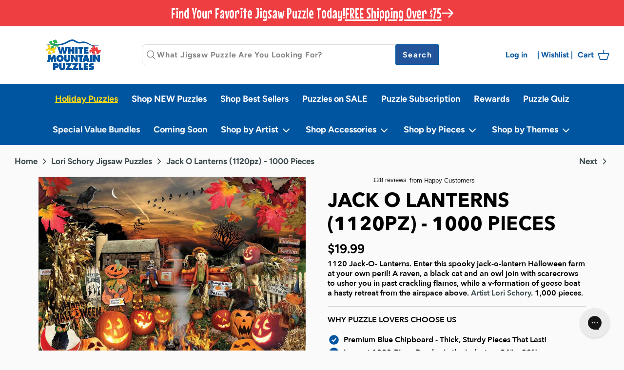

--- FILE ---
content_type: text/html; charset=utf-8
request_url: https://www.whitemountainpuzzles.com/collections/lori-schory-puzzles/products/jack-o-lanterns
body_size: 81890
content:






























<!doctype html>
<html lang="en">
  <head>
    <!-- heatmap.com snippet -->
    <script>
      (function() {
        var _heatmap_paq = window._heatmap_paq = window._heatmap_paq || [];
        var heatUrl = window.heatUrl = 'https://dashboard.heatmap.com/';
        function hLoadInitialScript(url) {
          var script = document.createElement('script'); script.type = 'text/javascript';
          script.src = url; script.async = false; script.defer = true; document.head.appendChild(script);
        }
        hLoadInitialScript(heatUrl+'preprocessor.min.js?sid=1417');
        window.addEventListener('DOMContentLoaded', function (){
            if(typeof _heatmap_paq != 'object' || _heatmap_paq.length == 0) {
              _heatmap_paq.push(['setTrackerUrl', heatUrl+'sttracker.php']);
              hLoadInitialScript(heatUrl+'heatmap-light.min.js?sid=1417');
            }
        });
      })();
    </script>
    <!-- End heatmap.com snippet Code -->
    <!-- Symmetry 5.2.0 -->

    <link href="//www.whitemountainpuzzles.com/cdn/shop/t/114/assets/styles.css?v=173276065183187608111760708749" rel="stylesheet" type="text/css" media="all" />

    <meta charset="utf-8" />

<meta name="viewport" content="width=device-width,initial-scale=1.0" />
<meta name="google-site-verification" content="tvNvqHRNjdc4HKEK4qnkaf3QsahhKi7NMHRuBk1XsTg" />
<meta http-equiv="X-UA-Compatible" content="IE=edge">

<link rel="preconnect" href="https://cdn.shopify.com" crossorigin>
<link rel="preconnect" href="https://fonts.shopify.com" crossorigin>
<link rel="preconnect" href="https://monorail-edge.shopifysvc.com"><link rel="preload" as="font" href="//www.whitemountainpuzzles.com/cdn/fonts/figtree/figtree_n7.2fd9bfe01586148e644724096c9d75e8c7a90e55.woff2" type="font/woff2" crossorigin><link rel="preload" as="font" href="//www.whitemountainpuzzles.com/cdn/fonts/figtree/figtree_n9.c9185a1dab0680c9bce2d373c6fc665d10b5e421.woff2" type="font/woff2" crossorigin><link rel="preload" as="font" href="//www.whitemountainpuzzles.com/cdn/fonts/figtree/figtree_i7.06add7096a6f2ab742e09ec7e498115904eda1fe.woff2" type="font/woff2" crossorigin><link rel="preload" as="font" href="//www.whitemountainpuzzles.com/cdn/fonts/figtree/figtree_i9.52cfd46a18002d3eb2c8e0abf4e3a200bcdcadf0.woff2" type="font/woff2" crossorigin><link rel="preload" as="font" href="//www.whitemountainpuzzles.com/cdn/fonts/figtree/figtree_n7.2fd9bfe01586148e644724096c9d75e8c7a90e55.woff2" type="font/woff2" crossorigin><link rel="preload" as="font" href="//www.whitemountainpuzzles.com/cdn/fonts/grandstander/grandstander_n6.8b88bd32f6210067a2288a1ce615bb7acf551358.woff2" type="font/woff2" crossorigin><link rel="preload" as="font" href="//www.whitemountainpuzzles.com/cdn/fonts/figtree/figtree_n7.2fd9bfe01586148e644724096c9d75e8c7a90e55.woff2" type="font/woff2" crossorigin><link rel="preload" href="//www.whitemountainpuzzles.com/cdn/shop/t/114/assets/vendor.min.js?v=11589511144441591071758305013" as="script">
<link rel="preload" href="//www.whitemountainpuzzles.com/cdn/shop/t/114/assets/theme.js?v=83075153037632431441758305013" as="script"><link rel="canonical" href="https://www.whitemountainpuzzles.com/products/jack-o-lanterns" /><link rel="shortcut icon" href="//www.whitemountainpuzzles.com/cdn/shop/files/favicon-32x32.png?v=1675279265" type="image/png" /><meta name="description" content="1120 Jack-O- Lanterns. Enter this spooky jack-o-lantern Halloween farm at your own peril! A raven, a black cat and an owl join with scarecrows to usher you in past crackling flames, while a v-formation of geese beat a hasty retreat from the airspace above. Artist Lori Schory. 1,000 pieces. Every White Mountain Puzzle i">
    <meta name="theme-color" content="#0055a0">
    <!-- ECI:START GLOBAL SITE TAG: GOOGLE ADWORDS -->
    <script async src="https://www.googletagmanager.com/gtag/js?id=AW-996360397"></script>
    <script>
      window.dataLayer = window.dataLayer || [];
      function gtag(){dataLayer.push(arguments);}
      gtag('js', new Date());

      gtag('config', 'AW-996360397', { 'allow_enhanced_conversions':true });
    </script>
    <!-- ECI:END GLOBAL SITE TAG: GOOGLE ADWORDS -->
    <title>
      1000 Piece Jigsaw Puzzle - Jack O Lanterns
      
      
       &ndash; White Mountain Puzzles
    </title>

    <meta property="og:site_name" content="White Mountain Puzzles">
<meta property="og:url" content="https://www.whitemountainpuzzles.com/products/jack-o-lanterns">
<meta property="og:title" content="1000 Piece Jigsaw Puzzle - Jack O Lanterns">
<meta property="og:type" content="product">
<meta property="og:description" content="1120 Jack-O- Lanterns. Enter this spooky jack-o-lantern Halloween farm at your own peril! A raven, a black cat and an owl join with scarecrows to usher you in past crackling flames, while a v-formation of geese beat a hasty retreat from the airspace above. Artist Lori Schory. 1,000 pieces. Every White Mountain Puzzle i"><meta property="og:image" content="http://www.whitemountainpuzzles.com/cdn/shop/products/1120_jack_o_lanterns_200_1200x1200.jpg?v=1762439677">
  <meta property="og:image:secure_url" content="https://www.whitemountainpuzzles.com/cdn/shop/products/1120_jack_o_lanterns_200_1200x1200.jpg?v=1762439677">
  <meta property="og:image:width" content="1200">
  <meta property="og:image:height" content="911"><meta property="og:price:amount" content="19.99">
  <meta property="og:price:currency" content="USD"><meta name="twitter:card" content="summary_large_image">
<meta name="twitter:title" content="1000 Piece Jigsaw Puzzle - Jack O Lanterns">
<meta name="twitter:description" content="1120 Jack-O- Lanterns. Enter this spooky jack-o-lantern Halloween farm at your own peril! A raven, a black cat and an owl join with scarecrows to usher you in past crackling flames, while a v-formation of geese beat a hasty retreat from the airspace above. Artist Lori Schory. 1,000 pieces. Every White Mountain Puzzle i">


    <!-- TrustBox script -->
    <script type="text/javascript" src="//widget.trustpilot.com/bootstrap/v5/tp.widget.bootstrap.min.js" async></script>
    <!-- End TrustBox script -->

    <script>
      window.theme = window.theme || {};
      theme.money_format_with_product_code_preference = "${{amount}}";
      theme.money_format_with_cart_code_preference = "${{amount}}";
      theme.money_format = "${{amount}}";
      theme.strings = {
        previous: "Previous",
        next: "Next",
        addressError: "Error looking up that address",
        addressNoResults: "No results for that address",
        addressQueryLimit: "You have exceeded the Google API usage limit. Consider upgrading to a \u003ca href=\"https:\/\/developers.google.com\/maps\/premium\/usage-limits\"\u003ePremium Plan\u003c\/a\u003e.",
        authError: "There was a problem authenticating your Google Maps API Key.",
        icon_labels_left: "Left",
        icon_labels_right: "Right",
        icon_labels_down: "Down",
        icon_labels_close: "Close",
        icon_labels_plus: "Plus",
        cart_terms_confirmation: "You must agree to the terms and conditions before continuing.",
        products_listing_from: "From",
        layout_live_search_see_all: "See all results",
        products_product_add_to_cart: "Add to Cart",
        products_variant_no_stock: "Sold out",
        products_variant_non_existent: "Unavailable",
        products_product_pick_a: "Pick a",
        products_product_unit_price_separator: " \/ ",
        general_navigation_menu_toggle_aria_label: "Toggle menu",
        general_accessibility_labels_close: "Close",
        products_added_notification_title: "Just added",
        products_added_notification_item: "Item",
        products_added_notification_unit_price: "Item price",
        products_added_notification_quantity: "Qty",
        products_added_notification_total_price: "Total price",
        products_added_notification_shipping_note: "Excl. shipping",
        products_added_notification_keep_shopping: "Keep Shopping",
        products_added_notification_cart: "Cart",
        products_product_adding_to_cart: "Adding",
        products_product_added_to_cart: "Added to cart",
        products_added_notification_subtotal: "Subtotal",
        products_labels_sold_out: "Sold Out",
        products_labels_sale: "Sale",
        products_labels_percent_reduction: "[[ amount ]]% off",
        products_labels_value_reduction_html: "[[ amount ]] off",
        products_product_preorder: "Pre-order",
        general_quick_search_pages: "Pages",
        general_quick_search_no_results: "Sorry, we couldn\u0026#39;t find any results",
        collections_general_see_all_subcollections: "See all..."
      };
      theme.routes = {
        search_url: '/search',
        cart_url: '/cart',
        cart_add_url: '/cart/add',
        cart_change_url: '/cart/change',
        predictive_search_url: '/search/suggest'
      };
      theme.settings = {
        cart_type: "page",
        quickbuy_style: "button",
        avoid_orphans: true
      };
      document.documentElement.classList.add('js');
    </script><script>window.performance && window.performance.mark && window.performance.mark('shopify.content_for_header.start');</script><meta name="google-site-verification" content="ypR3VAUfZymXEJJ5Xp5XRtDHCzqy9rqXma1ToQ2B7-Q">
<meta id="shopify-digital-wallet" name="shopify-digital-wallet" content="/21002891/digital_wallets/dialog">
<meta name="shopify-checkout-api-token" content="f08ed92fb12353cfd0453f30de41299c">
<meta id="in-context-paypal-metadata" data-shop-id="21002891" data-venmo-supported="false" data-environment="production" data-locale="en_US" data-paypal-v4="true" data-currency="USD">
<link rel="alternate" type="application/json+oembed" href="https://www.whitemountainpuzzles.com/products/jack-o-lanterns.oembed">
<script async="async" src="/checkouts/internal/preloads.js?locale=en-US"></script>
<link rel="preconnect" href="https://shop.app" crossorigin="anonymous">
<script async="async" src="https://shop.app/checkouts/internal/preloads.js?locale=en-US&shop_id=21002891" crossorigin="anonymous"></script>
<script id="apple-pay-shop-capabilities" type="application/json">{"shopId":21002891,"countryCode":"US","currencyCode":"USD","merchantCapabilities":["supports3DS"],"merchantId":"gid:\/\/shopify\/Shop\/21002891","merchantName":"White Mountain Puzzles","requiredBillingContactFields":["postalAddress","email"],"requiredShippingContactFields":["postalAddress","email"],"shippingType":"shipping","supportedNetworks":["visa","masterCard","amex","discover","elo","jcb"],"total":{"type":"pending","label":"White Mountain Puzzles","amount":"1.00"},"shopifyPaymentsEnabled":true,"supportsSubscriptions":true}</script>
<script id="shopify-features" type="application/json">{"accessToken":"f08ed92fb12353cfd0453f30de41299c","betas":["rich-media-storefront-analytics"],"domain":"www.whitemountainpuzzles.com","predictiveSearch":true,"shopId":21002891,"locale":"en"}</script>
<script>var Shopify = Shopify || {};
Shopify.shop = "whitemountainpuzzles-com.myshopify.com";
Shopify.locale = "en";
Shopify.currency = {"active":"USD","rate":"1.0"};
Shopify.country = "US";
Shopify.theme = {"name":"4080 - Homepage Puzzle update","id":143708618840,"schema_name":"Symmetry","schema_version":"5.2.0","theme_store_id":null,"role":"main"};
Shopify.theme.handle = "null";
Shopify.theme.style = {"id":null,"handle":null};
Shopify.cdnHost = "www.whitemountainpuzzles.com/cdn";
Shopify.routes = Shopify.routes || {};
Shopify.routes.root = "/";</script>
<script type="module">!function(o){(o.Shopify=o.Shopify||{}).modules=!0}(window);</script>
<script>!function(o){function n(){var o=[];function n(){o.push(Array.prototype.slice.apply(arguments))}return n.q=o,n}var t=o.Shopify=o.Shopify||{};t.loadFeatures=n(),t.autoloadFeatures=n()}(window);</script>
<script>
  window.ShopifyPay = window.ShopifyPay || {};
  window.ShopifyPay.apiHost = "shop.app\/pay";
  window.ShopifyPay.redirectState = null;
</script>
<script id="shop-js-analytics" type="application/json">{"pageType":"product"}</script>
<script defer="defer" async type="module" src="//www.whitemountainpuzzles.com/cdn/shopifycloud/shop-js/modules/v2/client.init-shop-cart-sync_D0dqhulL.en.esm.js"></script>
<script defer="defer" async type="module" src="//www.whitemountainpuzzles.com/cdn/shopifycloud/shop-js/modules/v2/chunk.common_CpVO7qML.esm.js"></script>
<script type="module">
  await import("//www.whitemountainpuzzles.com/cdn/shopifycloud/shop-js/modules/v2/client.init-shop-cart-sync_D0dqhulL.en.esm.js");
await import("//www.whitemountainpuzzles.com/cdn/shopifycloud/shop-js/modules/v2/chunk.common_CpVO7qML.esm.js");

  window.Shopify.SignInWithShop?.initShopCartSync?.({"fedCMEnabled":true,"windoidEnabled":true});

</script>
<script>
  window.Shopify = window.Shopify || {};
  if (!window.Shopify.featureAssets) window.Shopify.featureAssets = {};
  window.Shopify.featureAssets['shop-js'] = {"shop-cart-sync":["modules/v2/client.shop-cart-sync_D9bwt38V.en.esm.js","modules/v2/chunk.common_CpVO7qML.esm.js"],"init-fed-cm":["modules/v2/client.init-fed-cm_BJ8NPuHe.en.esm.js","modules/v2/chunk.common_CpVO7qML.esm.js"],"init-shop-email-lookup-coordinator":["modules/v2/client.init-shop-email-lookup-coordinator_pVrP2-kG.en.esm.js","modules/v2/chunk.common_CpVO7qML.esm.js"],"shop-cash-offers":["modules/v2/client.shop-cash-offers_CNh7FWN-.en.esm.js","modules/v2/chunk.common_CpVO7qML.esm.js","modules/v2/chunk.modal_DKF6x0Jh.esm.js"],"init-shop-cart-sync":["modules/v2/client.init-shop-cart-sync_D0dqhulL.en.esm.js","modules/v2/chunk.common_CpVO7qML.esm.js"],"init-windoid":["modules/v2/client.init-windoid_DaoAelzT.en.esm.js","modules/v2/chunk.common_CpVO7qML.esm.js"],"shop-toast-manager":["modules/v2/client.shop-toast-manager_1DND8Tac.en.esm.js","modules/v2/chunk.common_CpVO7qML.esm.js"],"pay-button":["modules/v2/client.pay-button_CFeQi1r6.en.esm.js","modules/v2/chunk.common_CpVO7qML.esm.js"],"shop-button":["modules/v2/client.shop-button_Ca94MDdQ.en.esm.js","modules/v2/chunk.common_CpVO7qML.esm.js"],"shop-login-button":["modules/v2/client.shop-login-button_DPYNfp1Z.en.esm.js","modules/v2/chunk.common_CpVO7qML.esm.js","modules/v2/chunk.modal_DKF6x0Jh.esm.js"],"avatar":["modules/v2/client.avatar_BTnouDA3.en.esm.js"],"shop-follow-button":["modules/v2/client.shop-follow-button_BMKh4nJE.en.esm.js","modules/v2/chunk.common_CpVO7qML.esm.js","modules/v2/chunk.modal_DKF6x0Jh.esm.js"],"init-customer-accounts-sign-up":["modules/v2/client.init-customer-accounts-sign-up_CJXi5kRN.en.esm.js","modules/v2/client.shop-login-button_DPYNfp1Z.en.esm.js","modules/v2/chunk.common_CpVO7qML.esm.js","modules/v2/chunk.modal_DKF6x0Jh.esm.js"],"init-shop-for-new-customer-accounts":["modules/v2/client.init-shop-for-new-customer-accounts_BoBxkgWu.en.esm.js","modules/v2/client.shop-login-button_DPYNfp1Z.en.esm.js","modules/v2/chunk.common_CpVO7qML.esm.js","modules/v2/chunk.modal_DKF6x0Jh.esm.js"],"init-customer-accounts":["modules/v2/client.init-customer-accounts_DCuDTzpR.en.esm.js","modules/v2/client.shop-login-button_DPYNfp1Z.en.esm.js","modules/v2/chunk.common_CpVO7qML.esm.js","modules/v2/chunk.modal_DKF6x0Jh.esm.js"],"checkout-modal":["modules/v2/client.checkout-modal_U_3e4VxF.en.esm.js","modules/v2/chunk.common_CpVO7qML.esm.js","modules/v2/chunk.modal_DKF6x0Jh.esm.js"],"lead-capture":["modules/v2/client.lead-capture_DEgn0Z8u.en.esm.js","modules/v2/chunk.common_CpVO7qML.esm.js","modules/v2/chunk.modal_DKF6x0Jh.esm.js"],"shop-login":["modules/v2/client.shop-login_CoM5QKZ_.en.esm.js","modules/v2/chunk.common_CpVO7qML.esm.js","modules/v2/chunk.modal_DKF6x0Jh.esm.js"],"payment-terms":["modules/v2/client.payment-terms_BmrqWn8r.en.esm.js","modules/v2/chunk.common_CpVO7qML.esm.js","modules/v2/chunk.modal_DKF6x0Jh.esm.js"]};
</script>
<script>(function() {
  var isLoaded = false;
  function asyncLoad() {
    if (isLoaded) return;
    isLoaded = true;
    var urls = ["","?v=1.5.12\u0026shop=whitemountainpuzzles-com.myshopify.com","https:\/\/scripttags.justuno.com\/shopify_justuno_21002891_dccdb880-b92c-11e9-b5e5-1fbb394d986d.js?shop=whitemountainpuzzles-com.myshopify.com","https:\/\/ecommplugins-scripts.trustpilot.com\/v2.1\/js\/header.min.js?settings=eyJrZXkiOiI0TDdOYUppMDNXSjJlTmJiIiwicyI6InNrdSJ9\u0026shop=whitemountainpuzzles-com.myshopify.com","https:\/\/ecommplugins-trustboxsettings.trustpilot.com\/whitemountainpuzzles-com.myshopify.com.js?settings=1743529668072\u0026shop=whitemountainpuzzles-com.myshopify.com","https:\/\/widget.trustpilot.com\/bootstrap\/v5\/tp.widget.sync.bootstrap.min.js?shop=whitemountainpuzzles-com.myshopify.com","https:\/\/swymv3premium-01.azureedge.net\/code\/swym-shopify.js?shop=whitemountainpuzzles-com.myshopify.com","https:\/\/config.gorgias.chat\/bundle-loader\/01GYCBZ1BB98QFHSMHSZA4DSAH?source=shopify1click\u0026shop=whitemountainpuzzles-com.myshopify.com","https:\/\/static.rechargecdn.com\/assets\/js\/widget.min.js?shop=whitemountainpuzzles-com.myshopify.com","https:\/\/cdn.attn.tv\/whitemountainpuzzles\/dtag.js?shop=whitemountainpuzzles-com.myshopify.com","https:\/\/cdn.rebuyengine.com\/onsite\/js\/rebuy.js?shop=whitemountainpuzzles-com.myshopify.com","https:\/\/ecommplugins-scripts.trustpilot.com\/v2.1\/js\/success.min.js?settings=eyJrZXkiOiI0TDdOYUppMDNXSjJlTmJiIiwicyI6InNrdSIsInQiOlsib3JkZXJzL2Z1bGZpbGxlZCJdLCJ2IjoiIiwiYSI6IlNob3BpZnktMjAyMC0wMSJ9\u0026shop=whitemountainpuzzles-com.myshopify.com","https:\/\/na.shgcdn3.com\/pixel-collector.js?shop=whitemountainpuzzles-com.myshopify.com","https:\/\/dr4qe3ddw9y32.cloudfront.net\/awin-shopify-integration-code.js?aid=94323\u0026v=shopifyApp_5.2.3\u0026ts=1752851062913\u0026shop=whitemountainpuzzles-com.myshopify.com","?x=d1da8J0mPmxf2wE2\u0026shop=whitemountainpuzzles-com.myshopify.com","https:\/\/cdn.9gtb.com\/loader.js?g_cvt_id=e3a7792a-b768-4fc5-9df0-6197dd139a02\u0026shop=whitemountainpuzzles-com.myshopify.com"];
    for (var i = 0; i < urls.length; i++) {
      var s = document.createElement('script');
      s.type = 'text/javascript';
      s.async = true;
      s.src = urls[i];
      var x = document.getElementsByTagName('script')[0];
      x.parentNode.insertBefore(s, x);
    }
  };
  if(window.attachEvent) {
    window.attachEvent('onload', asyncLoad);
  } else {
    window.addEventListener('load', asyncLoad, false);
  }
})();</script>
<script id="__st">var __st={"a":21002891,"offset":-18000,"reqid":"6bd6ceca-a071-4e69-b0e4-915306b8136a-1764059867","pageurl":"www.whitemountainpuzzles.com\/collections\/lori-schory-puzzles\/products\/jack-o-lanterns","u":"1db46d2c126f","p":"product","rtyp":"product","rid":442253770792};</script>
<script>window.ShopifyPaypalV4VisibilityTracking = true;</script>
<script id="captcha-bootstrap">!function(){'use strict';const t='contact',e='account',n='new_comment',o=[[t,t],['blogs',n],['comments',n],[t,'customer']],c=[[e,'customer_login'],[e,'guest_login'],[e,'recover_customer_password'],[e,'create_customer']],r=t=>t.map((([t,e])=>`form[action*='/${t}']:not([data-nocaptcha='true']) input[name='form_type'][value='${e}']`)).join(','),a=t=>()=>t?[...document.querySelectorAll(t)].map((t=>t.form)):[];function s(){const t=[...o],e=r(t);return a(e)}const i='password',u='form_key',d=['recaptcha-v3-token','g-recaptcha-response','h-captcha-response',i],f=()=>{try{return window.sessionStorage}catch{return}},m='__shopify_v',_=t=>t.elements[u];function p(t,e,n=!1){try{const o=window.sessionStorage,c=JSON.parse(o.getItem(e)),{data:r}=function(t){const{data:e,action:n}=t;return t[m]||n?{data:e,action:n}:{data:t,action:n}}(c);for(const[e,n]of Object.entries(r))t.elements[e]&&(t.elements[e].value=n);n&&o.removeItem(e)}catch(o){console.error('form repopulation failed',{error:o})}}const l='form_type',E='cptcha';function T(t){t.dataset[E]=!0}const w=window,h=w.document,L='Shopify',v='ce_forms',y='captcha';let A=!1;((t,e)=>{const n=(g='f06e6c50-85a8-45c8-87d0-21a2b65856fe',I='https://cdn.shopify.com/shopifycloud/storefront-forms-hcaptcha/ce_storefront_forms_captcha_hcaptcha.v1.5.2.iife.js',D={infoText:'Protected by hCaptcha',privacyText:'Privacy',termsText:'Terms'},(t,e,n)=>{const o=w[L][v],c=o.bindForm;if(c)return c(t,g,e,D).then(n);var r;o.q.push([[t,g,e,D],n]),r=I,A||(h.body.append(Object.assign(h.createElement('script'),{id:'captcha-provider',async:!0,src:r})),A=!0)});var g,I,D;w[L]=w[L]||{},w[L][v]=w[L][v]||{},w[L][v].q=[],w[L][y]=w[L][y]||{},w[L][y].protect=function(t,e){n(t,void 0,e),T(t)},Object.freeze(w[L][y]),function(t,e,n,w,h,L){const[v,y,A,g]=function(t,e,n){const i=e?o:[],u=t?c:[],d=[...i,...u],f=r(d),m=r(i),_=r(d.filter((([t,e])=>n.includes(e))));return[a(f),a(m),a(_),s()]}(w,h,L),I=t=>{const e=t.target;return e instanceof HTMLFormElement?e:e&&e.form},D=t=>v().includes(t);t.addEventListener('submit',(t=>{const e=I(t);if(!e)return;const n=D(e)&&!e.dataset.hcaptchaBound&&!e.dataset.recaptchaBound,o=_(e),c=g().includes(e)&&(!o||!o.value);(n||c)&&t.preventDefault(),c&&!n&&(function(t){try{if(!f())return;!function(t){const e=f();if(!e)return;const n=_(t);if(!n)return;const o=n.value;o&&e.removeItem(o)}(t);const e=Array.from(Array(32),(()=>Math.random().toString(36)[2])).join('');!function(t,e){_(t)||t.append(Object.assign(document.createElement('input'),{type:'hidden',name:u})),t.elements[u].value=e}(t,e),function(t,e){const n=f();if(!n)return;const o=[...t.querySelectorAll(`input[type='${i}']`)].map((({name:t})=>t)),c=[...d,...o],r={};for(const[a,s]of new FormData(t).entries())c.includes(a)||(r[a]=s);n.setItem(e,JSON.stringify({[m]:1,action:t.action,data:r}))}(t,e)}catch(e){console.error('failed to persist form',e)}}(e),e.submit())}));const S=(t,e)=>{t&&!t.dataset[E]&&(n(t,e.some((e=>e===t))),T(t))};for(const o of['focusin','change'])t.addEventListener(o,(t=>{const e=I(t);D(e)&&S(e,y())}));const B=e.get('form_key'),M=e.get(l),P=B&&M;t.addEventListener('DOMContentLoaded',(()=>{const t=y();if(P)for(const e of t)e.elements[l].value===M&&p(e,B);[...new Set([...A(),...v().filter((t=>'true'===t.dataset.shopifyCaptcha))])].forEach((e=>S(e,t)))}))}(h,new URLSearchParams(w.location.search),n,t,e,['guest_login'])})(!0,!0)}();</script>
<script integrity="sha256-52AcMU7V7pcBOXWImdc/TAGTFKeNjmkeM1Pvks/DTgc=" data-source-attribution="shopify.loadfeatures" defer="defer" src="//www.whitemountainpuzzles.com/cdn/shopifycloud/storefront/assets/storefront/load_feature-81c60534.js" crossorigin="anonymous"></script>
<script crossorigin="anonymous" defer="defer" src="//www.whitemountainpuzzles.com/cdn/shopifycloud/storefront/assets/shopify_pay/storefront-65b4c6d7.js?v=20250812"></script>
<script data-source-attribution="shopify.dynamic_checkout.dynamic.init">var Shopify=Shopify||{};Shopify.PaymentButton=Shopify.PaymentButton||{isStorefrontPortableWallets:!0,init:function(){window.Shopify.PaymentButton.init=function(){};var t=document.createElement("script");t.src="https://www.whitemountainpuzzles.com/cdn/shopifycloud/portable-wallets/latest/portable-wallets.en.js",t.type="module",document.head.appendChild(t)}};
</script>
<script data-source-attribution="shopify.dynamic_checkout.buyer_consent">
  function portableWalletsHideBuyerConsent(e){var t=document.getElementById("shopify-buyer-consent"),n=document.getElementById("shopify-subscription-policy-button");t&&n&&(t.classList.add("hidden"),t.setAttribute("aria-hidden","true"),n.removeEventListener("click",e))}function portableWalletsShowBuyerConsent(e){var t=document.getElementById("shopify-buyer-consent"),n=document.getElementById("shopify-subscription-policy-button");t&&n&&(t.classList.remove("hidden"),t.removeAttribute("aria-hidden"),n.addEventListener("click",e))}window.Shopify?.PaymentButton&&(window.Shopify.PaymentButton.hideBuyerConsent=portableWalletsHideBuyerConsent,window.Shopify.PaymentButton.showBuyerConsent=portableWalletsShowBuyerConsent);
</script>
<script data-source-attribution="shopify.dynamic_checkout.cart.bootstrap">document.addEventListener("DOMContentLoaded",(function(){function t(){return document.querySelector("shopify-accelerated-checkout-cart, shopify-accelerated-checkout")}if(t())Shopify.PaymentButton.init();else{new MutationObserver((function(e,n){t()&&(Shopify.PaymentButton.init(),n.disconnect())})).observe(document.body,{childList:!0,subtree:!0})}}));
</script>
<link id="shopify-accelerated-checkout-styles" rel="stylesheet" media="screen" href="https://www.whitemountainpuzzles.com/cdn/shopifycloud/portable-wallets/latest/accelerated-checkout-backwards-compat.css" crossorigin="anonymous">
<style id="shopify-accelerated-checkout-cart">
        #shopify-buyer-consent {
  margin-top: 1em;
  display: inline-block;
  width: 100%;
}

#shopify-buyer-consent.hidden {
  display: none;
}

#shopify-subscription-policy-button {
  background: none;
  border: none;
  padding: 0;
  text-decoration: underline;
  font-size: inherit;
  cursor: pointer;
}

#shopify-subscription-policy-button::before {
  box-shadow: none;
}

      </style>

<script>window.performance && window.performance.mark && window.performance.mark('shopify.content_for_header.end');</script><!--  -->

    <!--  -->

    

<script type="text/javascript">
  
    window.SHG_CUSTOMER = null;
  
</script>








    <meta name="facebook-domain-verification" content="gxlff7k039irfi6jotpm0q0rnl01ag">

    <meta name="ahrefs-site-verification" content="49e9d017a49c3903d5e040a9995077abdd0f9fbb496ad8428fdf62e0d587faee">

    <script type="text/javascript">
      var _conv_page_type = "product";
      var _conv_category_id = "21029158952";
      var _conv_category_name = "Lori Schory Jigsaw Puzzles";
      var _conv_product_sku = "1120pz";
      var _conv_product_name = 'Jack O Lanterns (1120pz) - 1000 Pieces';
      var _conv_product_price = "19.99";
      var _conv_customer_id = "";
      var _conv_custom_v1 = "1000 Pieces";
      var _conv_custom_v2 = "";
      var _conv_custom_v3 = "0";
      var _conv_custom_v4 = "0.00";
    </script>
    
    <!-- begin Convert Experiences code-->
<script type="text/javascript">
  // Function to turn on the conversion integration
  function _conv_integration_on() {
    true;
  }

  // Initialize the _conv_q array if it doesn't exist
  window._conv_q = window._conv_q || [];

  // Function to align segments to the first format
  function alignSegmentsToFirstFormat(segFromSecondFormat) {
    // Initialize the aligned segment with direct mappings
    const alignedSeg = {
      browser: segFromSecondFormat.browser,
      devices: segFromSecondFormat.devices,
      source: segFromSecondFormat.source,
      campaign: segFromSecondFormat.campaign,
      // Directly map 'country' to 'ctry', ensuring a value is always provided
      ctry: segFromSecondFormat.country || "",
      // Handle 'customSegments' with a check to ensure it's treated correctly
      cust:
        segFromSecondFormat.customSegments &&
        Array.isArray(segFromSecondFormat.customSegments)
          ? segFromSecondFormat.customSegments
          : [],
    };

    // Adjust the 'new' flag based on 'visitorType'
    // Since 'visitorType' of "returning" implies the visitor is not new, we map accordingly
    alignedSeg.new =
      segFromSecondFormat.visitorType === "new"
        ? 1
        : segFromSecondFormat.visitorType === "returning"
        ? 0
        : undefined;

    return alignedSeg;
  }

  // Push a new listener to the _conv_q array
  _conv_q.push({
    what: "addListener",
    params: {
      event: "snippet.goals_evaluated",
      handler: function () {
        // Try to get the session cookie
        let session_cookie;
        try {
          session_cookie = convert.getCookie("_conv_s");
        } catch (error) {
          console.error(
            'Convert: Error getting session cookie. Operation: convert.getCookie("_conv_s")',
            error
          );
          return; // Exit the function if there's an error
        }

        const isCurrentData = Boolean(convert.currentData && convert.currentData.experiences);
        const isHistoricalData = Boolean(convert.historicalData && convert.historicalData.experiences);

        // If there are experiments and a session cookie, proceed
        if (
          (isCurrentData || isHistoricalData) &&
          session_cookie
        ) {
          // Define some variables
          let revenue_goal_id = "100417194";
          let visitor_id = session_cookie.split("*")[0].replace("sh:", "");
          let exp_list = [];
          let variation_list = [];
          let varID;

          // If there are current experiments, add them to the lists
          if (isCurrentData) {
            let new_exp = convert.currentData.experiences;
            for (let expID in new_exp) {
              varID = new_exp[expID].variation.id;
              if (!exp_list.includes(expID.toString())) {
                exp_list.push(expID.toString());
                variation_list.push(varID.toString());
              }
            }
          }

          // Adjusting for the new historicalData format
          if (isHistoricalData) {
            let old_exp = convert.historicalData.experiences;
            for (let expID in old_exp) {
              varID = old_exp[expID].variation_id;
              if (!exp_list.includes(expID.toString())) {
                exp_list.push(expID.toString());
                variation_list.push(varID.toString());
              }
            }
          }

          // Define the base convert attributes
          let convert_attributes = {
            cid: convert.data.account_id,
            pid: convert.data.project.id,
            vid: visitor_id,
            goals: revenue_goal_id,
            vars: variation_list,
            exps: exp_list,
          };

          // Try to get visitor segments
          try {
            let segmentsFromConvert = convert.getVisitorSegments();
            convert_attributes.visitorSegments =
              alignSegmentsToFirstFormat(segmentsFromConvert);
          } catch (error) {
            console.error("Convert: Error getting visitor segments:", error);
          }

          // Try to set convert_attributes in localStorage
          try {
            localStorage.setItem("convert_revenue_goal", revenue_goal_id);
            console.log(
              "%cConvert: convert_revenue_goal successfully saved to localStorage",
              "color: lightgreen"
            ); // Debugging line
          } catch (error) {
            console.error(
              "%cConvert: Error saving convert_attributes to localStorage: ",
              "color: deeppink",
              error
            ); // Error handling
          }

          // Prefix the convert attributes
          const prefixed_convert_attributes = {
            __event: btoa(JSON.stringify(convert_attributes)),
            __currency: "",
            __version: "5",
          };

          const shopifyRoot =
            window.Shopify && window.Shopify.routes
              ? window.Shopify.routes.root
              : "/";
          console.log("shopifyRoot:", shopifyRoot);
          fetch(shopifyRoot + "cart/update.js", {
            method: "POST",
            headers: {
              "Content-Type": "application/json",
            },
            body: JSON.stringify({
              attributes: prefixed_convert_attributes,
            }),
          })
            .then(function () {
              console.log(
                "%cConvert: Hidden cart attributes successfully updated",
                "color: lightgreen"
              ); // Debugging line
            })
            .catch(function (errorThrown) {
              console.error(
                "%cConvert: Error updating hidden cart attribute values: ",
                "color: deeppink",
                errorThrown
              ); // Error handling
              console.log(
                "%cValues: ",
                "color: deeppink",
                prefixed_convert_attributes
              ); // Error debugging
            });
        }
      },
    },
  });
</script>
<script
  type="text/javascript"
  src="//cdn-4.convertexperiments.com/v1/js/1004313-10044232.js"
></script>
<!-- end Convert Experiences code -->


    <!--MERKURY TAG START. PLACE AT START OF DOCUMENT HEAD. DO NOT CHANGE-->
<script type="text/javascript">
window._svq = window._svq || [];
window._svq.push(['_trackPageView']);
(function (d, c) {
var sv=d.createElement(c); sv.type='text/javascript';
sv.src='//track.sv.rkdms.com/js/sv.js?sv_cid=6906_05038&sv_origin=whitemountainpuzzles.com';
var s=d.getElementsByTagName(c)[0]; s.parentNode.insertBefore(sv, s);
})(document, 'script');
</script>
<!-- MERKURY TAG END -->
  <!-- BEGIN app block: shopify://apps/attentive/blocks/attn-tag/8df62c72-8fe4-407e-a5b3-72132be30a0d --><script type="text/javascript" src="https://jrjel.whitemountainpuzzles.com/providers/atLabel/load" onerror=" var fallbackScript = document.createElement('script'); fallbackScript.src = 'https://cdn.attn.tv/whitemountainpuzzles/dtag.js'; document.head.appendChild(fallbackScript);" data-source="loaded?source=app-embed" defer="defer"></script>


<!-- END app block --><!-- BEGIN app block: shopify://apps/yotpo-loyalty-rewards/blocks/loader-app-embed-block/2f9660df-5018-4e02-9868-ee1fb88d6ccd -->
    <script src="https://cdn-widgetsrepository.yotpo.com/v1/loader/eqiqjIcPzE9ybh8YBSZN_w" async></script>




<!-- END app block --><!-- BEGIN app block: shopify://apps/triplewhale/blocks/triple_pixel_snippet/483d496b-3f1a-4609-aea7-8eee3b6b7a2a --><link rel='preconnect dns-prefetch' href='https://api.config-security.com/' crossorigin />
<link rel='preconnect dns-prefetch' href='https://conf.config-security.com/' crossorigin />
<script>
/* >> TriplePixel :: start*/
window.TriplePixelData={TripleName:"whitemountainpuzzles-com.myshopify.com",ver:"2.16",plat:"SHOPIFY",isHeadless:false,src:'SHOPIFY_EXT',product:{id:"442253770792",name:`Jack O Lanterns (1120pz) - 1000 Pieces`,price:"19.99",variant:"3759278358568"},search:"",collection:"21029158952",cart:"page",template:"product",curr:"USD" || "USD"},function(W,H,A,L,E,_,B,N){function O(U,T,P,H,R){void 0===R&&(R=!1),H=new XMLHttpRequest,P?(H.open("POST",U,!0),H.setRequestHeader("Content-Type","text/plain")):H.open("GET",U,!0),H.send(JSON.stringify(P||{})),H.onreadystatechange=function(){4===H.readyState&&200===H.status?(R=H.responseText,U.includes("/first")?eval(R):P||(N[B]=R)):(299<H.status||H.status<200)&&T&&!R&&(R=!0,O(U,T-1,P))}}if(N=window,!N[H+"sn"]){N[H+"sn"]=1,L=function(){return Date.now().toString(36)+"_"+Math.random().toString(36)};try{A.setItem(H,1+(0|A.getItem(H)||0)),(E=JSON.parse(A.getItem(H+"U")||"[]")).push({u:location.href,r:document.referrer,t:Date.now(),id:L()}),A.setItem(H+"U",JSON.stringify(E))}catch(e){}var i,m,p;A.getItem('"!nC`')||(_=A,A=N,A[H]||(E=A[H]=function(t,e,i){return void 0===i&&(i=[]),"State"==t?E.s:(W=L(),(E._q=E._q||[]).push([W,t,e].concat(i)),W)},E.s="Installed",E._q=[],E.ch=W,B="configSecurityConfModel",N[B]=1,O("https://conf.config-security.com/model",5),i=L(),m=A[atob("c2NyZWVu")],_.setItem("di_pmt_wt",i),p={id:i,action:"profile",avatar:_.getItem("auth-security_rand_salt_"),time:m[atob("d2lkdGg=")]+":"+m[atob("aGVpZ2h0")],host:A.TriplePixelData.TripleName,plat:A.TriplePixelData.plat,url:window.location.href.slice(0,500),ref:document.referrer,ver:A.TriplePixelData.ver},O("https://api.config-security.com/event",5,p),O("https://api.config-security.com/first?host=".concat(p.host,"&plat=").concat(p.plat),5)))}}("","TriplePixel",localStorage);
/* << TriplePixel :: end*/
</script>



<!-- END app block --><!-- BEGIN app block: shopify://apps/klaviyo-email-marketing-sms/blocks/klaviyo-onsite-embed/2632fe16-c075-4321-a88b-50b567f42507 -->












  <script async src="https://static.klaviyo.com/onsite/js/VxFj9P/klaviyo.js?company_id=VxFj9P"></script>
  <script>!function(){if(!window.klaviyo){window._klOnsite=window._klOnsite||[];try{window.klaviyo=new Proxy({},{get:function(n,i){return"push"===i?function(){var n;(n=window._klOnsite).push.apply(n,arguments)}:function(){for(var n=arguments.length,o=new Array(n),w=0;w<n;w++)o[w]=arguments[w];var t="function"==typeof o[o.length-1]?o.pop():void 0,e=new Promise((function(n){window._klOnsite.push([i].concat(o,[function(i){t&&t(i),n(i)}]))}));return e}}})}catch(n){window.klaviyo=window.klaviyo||[],window.klaviyo.push=function(){var n;(n=window._klOnsite).push.apply(n,arguments)}}}}();</script>

  
    <script id="viewed_product">
      if (item == null) {
        var _learnq = _learnq || [];

        var MetafieldReviews = null
        var MetafieldYotpoRating = null
        var MetafieldYotpoCount = null
        var MetafieldLooxRating = null
        var MetafieldLooxCount = null
        var okendoProduct = null
        var okendoProductReviewCount = null
        var okendoProductReviewAverageValue = null
        try {
          // The following fields are used for Customer Hub recently viewed in order to add reviews.
          // This information is not part of __kla_viewed. Instead, it is part of __kla_viewed_reviewed_items
          MetafieldReviews = {};
          MetafieldYotpoRating = null
          MetafieldYotpoCount = null
          MetafieldLooxRating = null
          MetafieldLooxCount = null

          okendoProduct = null
          // If the okendo metafield is not legacy, it will error, which then requires the new json formatted data
          if (okendoProduct && 'error' in okendoProduct) {
            okendoProduct = null
          }
          okendoProductReviewCount = okendoProduct ? okendoProduct.reviewCount : null
          okendoProductReviewAverageValue = okendoProduct ? okendoProduct.reviewAverageValue : null
        } catch (error) {
          console.error('Error in Klaviyo onsite reviews tracking:', error);
        }

        var item = {
          Name: "Jack O Lanterns (1120pz) - 1000 Pieces",
          ProductID: 442253770792,
          Categories: ["1000 Piece Puzzles","All","BYOB","CURRENT IN-STOCK PUZZLES","Halloween Puzzles","In Stock","Lori Schory Jigsaw Puzzles"],
          ImageURL: "https://www.whitemountainpuzzles.com/cdn/shop/products/1120_jack_o_lanterns_200_grande.jpg?v=1762439677",
          URL: "https://www.whitemountainpuzzles.com/products/jack-o-lanterns",
          Brand: "White Mountain Puzzles",
          Price: "$19.99",
          Value: "19.99",
          CompareAtPrice: "$19.99"
        };
        _learnq.push(['track', 'Viewed Product', item]);
        _learnq.push(['trackViewedItem', {
          Title: item.Name,
          ItemId: item.ProductID,
          Categories: item.Categories,
          ImageUrl: item.ImageURL,
          Url: item.URL,
          Metadata: {
            Brand: item.Brand,
            Price: item.Price,
            Value: item.Value,
            CompareAtPrice: item.CompareAtPrice
          },
          metafields:{
            reviews: MetafieldReviews,
            yotpo:{
              rating: MetafieldYotpoRating,
              count: MetafieldYotpoCount,
            },
            loox:{
              rating: MetafieldLooxRating,
              count: MetafieldLooxCount,
            },
            okendo: {
              rating: okendoProductReviewAverageValue,
              count: okendoProductReviewCount,
            }
          }
        }]);
      }
    </script>
  




  <script>
    window.klaviyoReviewsProductDesignMode = false
  </script>







<!-- END app block --><!-- BEGIN app block: shopify://apps/convert-experiences/blocks/convert-tracking/2eacdd19-b384-4180-b32c-b323a6d9e27e -->
  
  <script
    type='text/javascript'
  >
    var _conv_page_type = "product";
    var _conv_category_id = "21029158952";
    var _conv_category_name = "Lori Schory Jigsaw Puzzles";
    var _conv_product_id = 442253770792;
    var _conv_product_sku = "1120pz";
    var _conv_product_variant_id = 3759278358568;
    var _conv_product_name = "Jack O Lanterns (1120pz) - 1000 Pieces";
    var _conv_product_price = "19.99";
    var _conv_customer_id = "";
    var _conv_custom_v1 = "1000 Pieces";
    var _conv_custom_v2 = null;
    var _conv_custom_v3 = "0";
    var _conv_custom_v4 = "0.00";
    
    // Advanced matching: Collections and Tags (for pricing rules)
    var _conv_product_handle = "jack-o-lanterns";
    var _conv_product_collections = ["1000-piece-puzzles","all","byob","in-stock-puzzles","halloween","in-stock-1","lori-schory-puzzles"];
    var _conv_product_tags = ["1000 Pieces","Current In-Stock","Halloween","Lori Schory","new-product-page"];
    
    // Build product data map for products on this page (for related products, collection pages, etc.)
    var _conv_products_data = {};
    
    
      // Collection page: Build map from collection products
      
        _conv_products_data["jack-o-lanterns"] = {
          handle: "jack-o-lanterns",
          collections: ["1000-piece-puzzles","all","byob","in-stock-puzzles","halloween","in-stock-1","lori-schory-puzzles"],
          tags: ["1000 Pieces","Current In-Stock","Halloween","Lori Schory","new-product-page"],
          id: 442253770792,
          title: "Jack O Lanterns (1120pz) - 1000 Pieces"
        };
      
        _conv_products_data["witches-welcome-1705pz-1000-piece-jigsaw-puzzle"] = {
          handle: "witches-welcome-1705pz-1000-piece-jigsaw-puzzle",
          collections: ["1000-piece-puzzles","all","byob","in-stock-puzzles","halloween","in-stock-1","lori-schory-puzzles"],
          tags: ["1000 Pieces","Halloween","Lori Schory","new-product-page"],
          id: 6984868036696,
          title: "Witches Welcome (1705pz) - 1000 Piece Jigsaw Puzzle"
        };
      
      
      // Also include current collection handle for matching
      var _conv_current_collection_handle = "lori-schory-puzzles";
      var _conv_collection_tags = ["1000 Pieces","Current In-Stock","Halloween","Lori Schory","new-product-page"];
    

    (function () {
      // Initialize global namespace for Shopify-specific Convert functions
      // MUST be first before any function tries to use it
      window.convertShopify = window.convertShopify || {};
      
      // Define addPricingRules() to receive pricing rules from Variation JS
      // This MUST be defined BEFORE tracking script executes (so Variation JS can call it)
      // Source of truth: Variation JS at Convert side
      window.convertShopify.addPricingRules = function({experienceId, variationId}, rules) {
        this.pricingRules = this.pricingRules || {};
        this.pricingRules[`${experienceId}-${variationId}`] = rules;
        console.debug(`🔵 Pricing rules added for experience #${experienceId} and variation ${variationId}:`, rules);
      };
      
      // Load pricing settings (how to combine multiple matching rules)
      let shopifyPricingSettings = {
        multipleRulesStrategy: 'sequential' // default
      };
      
      
      // Debouncing for cart updates (prevent 409 conflicts)
      let cartUpdateTimeout = null;
      let isUpdatingCart = false;
      
      // Variant tracking initialization will be moved to snippet.goals_evaluated
      // This is defined here but not called yet (waiting for ShopifyAnalytics to be ready)
      window.convertShopify.initVariantTracking = function() {
        const pageType = window._conv_page_type;
        if (pageType !== 'product') {
          console.debug('🔵 Not a product page, skipping variant tracking');
          return;
        }
        
        // Wait for ShopifyAnalytics to be ready (with retry logic)
        const waitForShopifyAnalytics = (callback, maxAttempts = 10, interval = 100) => {
          let attempts = 0;
          const checkAnalytics = () => {
            attempts++;
            if (window.ShopifyAnalytics?.meta?.product) {
              console.debug('✅ ShopifyAnalytics ready after', attempts, 'attempts');
              callback();
            } else if (attempts < maxAttempts) {
              console.debug('⏳ Waiting for ShopifyAnalytics... attempt', attempts);
              setTimeout(checkAnalytics, interval);
            } else {
              console.debug('⚠️ ShopifyAnalytics not available after', maxAttempts, 'attempts, using theme events fallback');
              callback(); // Call anyway, will fall back to theme events
            }
          };
          checkAnalytics();
        };
        
        // Initialize tracking once ShopifyAnalytics is ready
        waitForShopifyAnalytics(() => {
          // Try Proxy approach first (Primary method)
          if (window.ShopifyAnalytics?.meta && typeof Proxy !== 'undefined') {
            console.debug('✅ Initializing variant tracking with Proxy API');
            
            // Store variant data for quick SKU lookup
            const variantMap = {};
            const variants = window.ShopifyAnalytics.meta.product?.variants;
            if (variants && Array.isArray(variants)) {
              variants.forEach(v => {
                variantMap[v.id] = v;
              });
              console.debug('🔵 Loaded', variants.length, 'variants for tracking');
            } else {
              console.debug('⚠️ No variants found in ShopifyAnalytics.meta');
              // Fall through to theme events fallback
            }
            
            if (Object.keys(variantMap).length > 0) {
              const originalMeta = window.ShopifyAnalytics.meta;
              let lastVariantId = originalMeta.selectedVariantId;
              
              // Create Proxy to intercept property changes
              window.ShopifyAnalytics.meta = new Proxy(originalMeta, {
                set(target, property, value) {
                  // Update the actual property
                  target[property] = value;
                  
                  // If selectedVariantId changed, trigger our handler (DEBOUNCED)
                  if (property === 'selectedVariantId' && value !== lastVariantId) {
                    lastVariantId = value;
                    console.debug('🔔 Variant changed via Proxy:', value);
                    
                    const variant = variantMap[value];
                    if (variant) {
                      // Update VARIANT-SPECIFIC variables only (cast to strings)
                      window._conv_product_variant_id = String(variant.id) || null;
                      window._conv_product_sku = variant.sku ? String(variant.sku) : null;
                      // NOTE: Do NOT update _conv_product_id - it's the same for ALL variants!
                      // Product ID is set once on page load from Liquid 442253770792
                      console.debug('🟢 Updated variant:', {
                        variantId: window._conv_product_variant_id,
                        sku: window._conv_product_sku,
                        productId: window._conv_product_id // (unchanged - same for all variants)
                      });
                      
                      // Debounce pricing update to prevent rapid-fire cart updates
                      if (cartUpdateTimeout) {
                        clearTimeout(cartUpdateTimeout);
                        console.debug('⏱️ Debouncing cart update...');
                      }
                      cartUpdateTimeout = setTimeout(() => {
                        if (this.updatePricing) {
                          this.updatePricing();
                        }
                      }, 300); // Wait 300ms after last variant change
                    }
                  }
                  
                  return true; // Indicate success
                },
                
                get(target, property) {
                  // Return the actual property value
                  return target[property];
                }
              });
              
              console.debug('✅ Variant tracking Proxy installed successfully');
              return; // Success, exit
            }
          }
          
          // Fallback: Theme events (Secondary method)
          console.debug('⚠️ ShopifyAnalytics.meta not available or Proxy not supported, using theme events fallback');
          const eventNames = ['variant:change', 'variantChange', 'product:variant:change'];
          eventNames.forEach(eventName => {
            document.addEventListener(eventName, (event) => {
              const variant = event.detail?.variant;
              if (variant) {
                // Update VARIANT-SPECIFIC variables only (cast to strings)
                window._conv_product_variant_id = variant.id ? String(variant.id) : null;
                window._conv_product_sku = variant.sku ? String(variant.sku) : null;
                // NOTE: Do NOT update _conv_product_id - it's the same for ALL variants!
                // Product ID is set once on page load from Liquid 442253770792
                console.debug('🔔 Variant changed via event "' + eventName + '":', {
                  variantId: window._conv_product_variant_id,
                  sku: window._conv_product_sku,
                  productId: window._conv_product_id // (unchanged - same for all variants)
                });
                
                // Debounce pricing update
                if (cartUpdateTimeout) {
                  clearTimeout(cartUpdateTimeout);
                  console.debug('⏱️ Debouncing cart update...');
                }
                cartUpdateTimeout = setTimeout(() => {
                  if (this.updatePricing) {
                    this.updatePricing();
                  }
                }, 300);
              }
            });
          });
          console.debug('✅ Listening to', eventNames.length, 'theme events for variant changes');
        }); // End waitForShopifyAnalytics callback
      };
      
      /**
       * Finds ALL matching pricing rules for a product (returns array, not just first match)
       * Supports array of match criteria with optional regex patterns
       * 
       * @param {Array} rulesArray - Array of pricing rules: [{ type, value, match: [{ field, regex }] }]
       * @param {Object} productData - Current product data with identifiers
       * @returns {Array} Array of matched pricing rules (empty array if no matches)
       */
      window.convertShopify.findAllMatchingRules = function(rulesArray, productData) {
        if (!Array.isArray(rulesArray) || rulesArray.length === 0) return [];
        if (!productData) return [];
        
        const matchedRules = [];
        
        // Build array of basic product identifiers (all cast as strings)
        const productIdentifiers = [
          productData.variantId ? String(productData.variantId) : null,
          productData.productId ? String(productData.productId) : null,
          productData.sku ? String(productData.sku) : null,
          productData.handle ? String(productData.handle) : null
        ].filter(Boolean); // Remove nulls
        
        // Add collections with 'collection:' prefix
        if (productData.collections && Array.isArray(productData.collections)) {
          productData.collections.forEach(collection => {
            productIdentifiers.push(`collection:${collection}`);
          });
        }
        
        // Always add 'collection:all' since it's a virtual collection that matches all products
        productIdentifiers.push('collection:all');
        
        // Add tags with 'tag:' prefix
        if (productData.tags && Array.isArray(productData.tags)) {
          productData.tags.forEach(tag => {
            productIdentifiers.push(`tag:${tag}`);
          });
        }
        
        console.debug('🔍 Matching product identifiers:', productIdentifiers);
        
        // Check ALL rules (not just first match)
        for (const rule of rulesArray) {
          if (!rule.match || !Array.isArray(rule.match)) continue;
          
          let ruleMatches = false;
          
          // Check each match criterion
          for (const matchCriterion of rule.match) {
            const field = String(matchCriterion.field); // Cast to string
            const regex = matchCriterion.regex;
            
            if (regex) {
              // Regex matching
              // Field can be 'productId', 'handle', or empty (any field)
              let identifiersToCheck = productIdentifiers;
              
              if (field === 'productId') {
                // Only check against productId
                identifiersToCheck = productData.productId ? [String(productData.productId)] : [];
              } else if (field === 'handle') {
                // Only check against handle
                identifiersToCheck = productData.handle ? [String(productData.handle)] : [];
              }
              // else: check against all identifiers (field is empty or 'any')
              
              for (const productIdentifier of identifiersToCheck) {
                try {
                  const regexPattern = new RegExp(regex);
                  if (regexPattern.test(productIdentifier)) {
                    console.debug('✅ Matched by regex:', regex, 'against', productIdentifier);
                    ruleMatches = true;
                    break;
                  }
                } catch (e) {
                  console.error('🔴 Invalid regex pattern:', regex, e);
                }
              }
            } else {
              // Exact matching
              for (const productIdentifier of productIdentifiers) {
                if (field === productIdentifier) {
                  console.debug('✅ Matched by exact match:', field);
                  ruleMatches = true;
                  break;
                }
              }
            }
            
            if (ruleMatches) break; // This rule matched, no need to check other criteria
          }
          
          if (ruleMatches) {
            matchedRules.push(rule);
            console.debug('🟢 Rule matched:', rule);
          }
        }
        
        if (matchedRules.length === 0) {
          console.debug('❌ No matching rules found');
        } else {
          console.debug(`🟢 Total rules matched: ${matchedRules.length}`);
        }
        
        return matchedRules;
      };
      
      /**
       * Applies multiple pricing rules to a price based on the configured strategy
       * 
       * @param {Number} originalPrice - The original price
       * @param {Array} matchedRules - Array of matched pricing rules
       * @returns {Number} Final price after applying all rules
       */
      window.convertShopify.applyPricingRules = function(originalPrice, matchedRules) {
        if (!matchedRules || matchedRules.length === 0) return originalPrice;
        
        const strategy = shopifyPricingSettings.multipleRulesStrategy || 'sequential';
        
        console.debug(`🔵 Applying ${matchedRules.length} rules using strategy: ${strategy}`);
        
        let finalPrice = originalPrice;
        
        switch (strategy) {
          case 'sequential':
            // Apply one after another in order
            finalPrice = originalPrice;
            for (const rule of matchedRules) {
              const previousPrice = finalPrice;
              if (rule.type === 'percentage') {
                finalPrice = finalPrice * (1 + rule.value / 100);
              } else {
                finalPrice = finalPrice + rule.value;
              }
              console.debug(`  → ${rule.type} ${rule.value}: ${previousPrice.toFixed(2)} → ${finalPrice.toFixed(2)}`);
            }
            break;
          
          case 'sum-then-apply':
            // Sum all percentages, apply together, then apply fixed amounts
            let totalPercentage = 0;
            let totalFixed = 0;
            
            for (const rule of matchedRules) {
              if (rule.type === 'percentage') {
                totalPercentage += rule.value;
              } else {
                totalFixed += rule.value;
              }
            }
            
            finalPrice = originalPrice * (1 + totalPercentage / 100) + totalFixed;
            console.debug(`  → Total percentage: ${totalPercentage}%, Total fixed: ${totalFixed}`);
            console.debug(`  → ${originalPrice.toFixed(2)} × (1 + ${totalPercentage}/100) + ${totalFixed} = ${finalPrice.toFixed(2)}`);
            break;
          
          case 'best-price':
            // Calculate all possible combinations and use lowest price
            const prices = [];
            
            // Original price (no discount)
            prices.push(originalPrice);
            
            // Each rule applied individually
            for (const rule of matchedRules) {
              let price = originalPrice;
              if (rule.type === 'percentage') {
                price = price * (1 + rule.value / 100);
              } else {
                price = price + rule.value;
              }
              prices.push(price);
            }
            
            // All rules combined sequentially
            let combinedPrice = originalPrice;
            for (const rule of matchedRules) {
              if (rule.type === 'percentage') {
                combinedPrice = combinedPrice * (1 + rule.value / 100);
              } else {
                combinedPrice = combinedPrice + rule.value;
              }
            }
            prices.push(combinedPrice);
            
            // Use lowest price
            finalPrice = Math.min(...prices);
            console.debug(`  → Calculated ${prices.length} price options:`, prices.map(p => p.toFixed(2)));
            console.debug(`  → Best price: ${finalPrice.toFixed(2)}`);
            break;
        }

        // Prevent negative prices (minimum price $0.01 as Shopify doesn't allow $0.00)
        if (finalPrice < 0.01) {
          console.debug(`⚠️ Price would be negative or zero: ${finalPrice.toFixed(2)} → setting to 0.01`);
          finalPrice = 0.01;
        }

        console.debug(`🟢 Final price: ${originalPrice.toFixed(2)} → ${finalPrice.toFixed(2)}`);
        return finalPrice;
      };
      
      window._conv_q = window._conv_q || [];
      _conv_q.push({
        what: 'addListener',
        params: {
          event: 'snippet.goals_evaluated',
          handler: () => {
            try {
              console.log('%cConvert: Prepare shopify data', 'color: lightgreen');
              convert.shopifyVersion = 'latest';

              convert.shopifyPricingTags = convert.shopifyPricingTags || [];
              const commonPriceTags = [
                '.price-item',           // Dawn theme
                '.price',                // Generic, many themes
                '.product__price',       // Debut, Brooklyn, many others
                '.product-single__price', // Product pages (Debut, Brooklyn)
                '.product-price',        // Minimal, Supply
                '.money',                // Generic price wrapper
                '.price__current',       // Some newer themes
                '.price__regular',       // Regular price display
                '.price__sale',          // Sale price display
                '.price-item--sale',     // Dawn theme sale price (for compare-at price products)
              ];
              for (const tag of commonPriceTags)
                if (!convert.shopifyPricingTags.some(t => t.trim() === tag)) convert.shopifyPricingTags.push(tag);

              convert.shopifyPricingObserverDelay = convert.shopifyPricingObserverDelay || 50;

              // Cart drawer selectors (skip pricing in cart - Cart Transform handles it)
              convert.shopifyCartDrawerTags = convert.shopifyCartDrawerTags || [];
              const commonCartDrawerTags = [
                'cart-drawer',           // Dawn theme (web component)
                '.cart-drawer',          // Class-based
                '#cart-drawer',          // ID-based
                '.drawer--cart',         // Debut theme
                '.mini-cart',            // Brooklyn, Minimal
                '.ajax-cart',            // Venture, Supply
                '.cart-popup',           // Some custom themes
                '[data-cart-drawer]',    // Data attribute pattern
                '.side-cart',            // Custom implementations
                '#CartDrawer',           // Debut/Brooklyn
                '.cart__sidebar',        // Some themes
              ];
              for (const tag of commonCartDrawerTags)
                if (!convert.shopifyCartDrawerTags.some(t => t.trim() === tag)) convert.shopifyCartDrawerTags.push(tag);
              
              // window.convertShopify.addPricingRules() is already defined at the top
              // It will be called by Variation JS to store pricing rules
              
              // Initialize variant tracking NOW (ShopifyAnalytics is ready at this point)
              window.convertShopify.initVariantTracking();
              
              // Watch for DOM changes and reapply pricing (handles SPA navigation and late-loading elements)
              window.convertShopify.observeDOMPricing();
              
              // Fetch product recommendations for product pages
              // This populates _conv_products_data with related products (collections, tags, etc.)
              if (window._conv_page_type === 'product') {
                window.convertShopify.getRecommendations();
              }
              
              // Apply initial pricing
              window.convertShopify.updatePricing();

              const isLegacy = Boolean(convert.data?.u_id && convert.data?.prj?.id);
              if (isLegacy) console.log('%cConvert: Legacy tracking script detected!', 'color: lightyellow');

              const visitorData = convert.getAllVisitorData();
              if (isLegacy) visitorData.bucketing = enrichLegacyBucketing(visitorData.bucketing);
              const experiences = getVerifiedExperiences(visitorData.bucketing, isLegacy);
              const verifyData = {
                experiences,
                domain: getCookieDomain(isLegacy)
              };

              if (convert.getCookie('_conv_v')) {
                let segments = convert.getDefaultSegments();
                if (isLegacy) segments = transformLegacySegments(segments);
                convert.setCookie('_conv_g', JSON.stringify(segments));
                convert.setCookie('_conv_d', JSON.stringify(verifyData));
              } else {
                // cookies not writable, falling back to localStorage
                const {visitorId, bucketing = [], segments} = visitorData;
                const experiencesData = getExperiencesData(bucketing);
                if (isLegacy) {
                  console.log(
                    '%cConvert: Unable to remember triggered goals due to blocked cookies while the legacy tracking script is used.',
                    'color: lightyellow'
                  );
                }
                const convertStorage = JSON.parse(localStorage.getItem('convert.com') || '{}');
                Object.assign(convertStorage, {
                  shopifyData: {
                    visitorId,
                    experiencesData,
                    segments,
                    ...verifyData
                  }
                });
                localStorage.setItem('convert.com', JSON.stringify(convertStorage));
              }

              if (window !== window?.parent) return; // skip updating cart notes if this is an iframe

              if ('0' === 'null') {
                console.log(
                  '%cConvert: Skip updating cart attributes since webhook is not enabled',
                  'color: lightyellow'
                );
                return;
              }

              convert.shopifyData = {
                accountId: '1004313',
                projectId: '10044232',
                currency: 'USD',
                revenueGoalId: '100417194',
                subscriptionGoalId: '',
                oneTimePaymentGoalId: '',
                visitorData
              };
              const cartAttributes = getCartAttributes();
              if (!cartAttributes) return;

              /**
               * IMPORTANT:
               * The "Buy Now" button is a form of dynamic checkout buttons
               * which don't support cart attributes
               * See: https://help.shopify.com/en/manual/online-store/dynamic-checkout/compatibility
               */
              if (!convert.shopifyCartUpdate) convert.shopifyCartUpdate = {};
              if (convert.shopifyCartUpdate?.request) convert.shopifyCartUpdate.request.abort();
              if (convert.shopifyCartUpdate?.timeout) clearTimeout(convert.shopifyCartUpdate.timeout);
              convert.shopifyCartUpdate.request = new AbortController();
              convert.shopifyCartUpdate.timeout = setTimeout(() => {
                console.log('%cConvert: Updating cart attributes...', 'color: lightgreen');
                const shopifyRoot = window?.Shopify?.routes ? Shopify.routes.root : '/';
                fetch(`${shopifyRoot}cart/update.js`, {
                  method: 'POST',
                  headers: {
                    'Content-Type': 'application/json'
                  },
                  body: JSON.stringify({
                    attributes: cartAttributes
                  }),
                  signal: convert.shopifyCartUpdate.request.signal
                })
                  .then(() => {
                    console.log('%cConvert: Cart attributes successfully updated', 'color: lightgreen');
                  })
                  .catch(({message, stack}) => {
                    clearTimeout(convert.shopifyCartUpdate.timeout);
                    console.log(`%cConvert: Cart attributes update error: ${message}`, 'color: lightyellow');
                    console.debug(stack || message);
                  });
              }, 300);
            } catch (error) {
              console.warn('%cConvert: Error preparing shopify data', 'color: lightyellow');
              console.debug(error);
            }
          }
        }
      });
      function enrichLegacyBucketing(bucketing) {
        const enrichedBucketing = [];
        if (convert.historicalData) {
          for (const experienceId in convert.historicalData.experiments) {
            const variationId = convert.historicalData.experiments[experienceId].variation_id;
            const goals = Object.keys(convert.historicalData.experiments[experienceId].goals || {}).map((goalId) => ({
              goalId
            }));
            enrichedBucketing.push({
              experienceId,
              variationId,
              goals
            });
          }
        }
        for (const {experienceId, variationId} of bucketing) {
          const goals = Object.keys(convert.currentData.experiments_goals[experienceId] || {}).map((goalId) => ({
            goalId
          }));
          enrichedBucketing.push({
            experienceId,
            variationId,
            goals
          });
        }
        return enrichedBucketing;
      }
      function getVerifiedExperiences(bucketing, isLegacy = false) {
        if (isLegacy) {
          return bucketing
            .filter(({experienceId}) => !!convert.data.experiments[experienceId].tp !== 4)
            .map(({experienceId}) => String(experienceId));
        } else {
          return bucketing
            .filter(
              ({experienceId}) =>
                !!convert.data.experiences.find(({id, type}) => id === experienceId && type !== 'deploy')
            )
            .map(({experienceId}) => String(experienceId));
        }
      }
      function getExperiencesData(bucketing) {
        if (!Array.isArray(bucketing)) return {};
        return Object.fromEntries(
          bucketing.map(({experienceId, variationId, goals = []}) => [
            experienceId,
            {
              v: String(variationId),
              g: Object.fromEntries(goals.map(({goalId}) => [String(goalId), 1]))
            }
          ])
        );
      }
      function getCookieDomain(isLegacy = false) {
        const currentHost = location.hostname.replace(/^www\./, '');
        let domains, cookieDomain;
        if (isLegacy) {
          domains = convert.data.prj.asoc_domains;
          if (domains[currentHost]) {
            return (cookieDomain = `.${currentHost}`);
          } else {
            for (host in domains) {
              if (matchWildcard(currentHost, host)) {
                cookieDomain = `.${domains[host]}`;
              }
            }
          }
        } else {
          domains = convert.data.project.domains;
          if (domains.find(({tld}) => tld === currentHost)) return (cookieDomain = `.${currentHost}`);
          for (const {tld, hosts} of domains) {
            if (hosts.find((host) => host.includes(currentHost) || matchWildcard(currentHost, host))) {
              cookieDomain = `.${tld}`;
              break;
            }
          }
        }
        if (cookieDomain) return cookieDomain;
        else return false;

        function matchWildcard(toMatch, wildcard) {
          const regex = new RegExp(`^${wildcard.replace(/\./g, '\\.').replace(/\?/g, '\\?').split('*').join('.*?')}$`);
          return regex.test(`www.${toMatch}`) || regex.test(toMatch);
        }
      }
      function transformLegacySegments(segments) {
        const {ctry, new: visitorType, cust, ...transformed} = segments;
        transformed.visitorType = visitorType ? 'new' : 'returning';
        if (ctry) transformed.country = ctry;
        if (cust) transformed.customSegments = cust;
        return transformed;
      }
      function getCartAttributes() {
        const {shopifyData} = convert;
        if (!shopifyData || typeof shopifyData !== 'object') return;
        const {visitorData} = shopifyData;
        if (!visitorData || typeof visitorData !== 'object') return;
        const {bucketing = []} = visitorData;
        const bucketingData = Object.fromEntries(
          bucketing.map(({experienceId, variationId}) => [`experience_${experienceId}`, variationId])
        );
        return Object.assign({}, bucketingData, {
          __data: btoa(JSON.stringify(shopifyData))
        });
      }

      /**
       * Check if element is inside a cart drawer/mini-cart container
       * Cart Transform handles all cart/checkout pricing, so skip these elements
       * @param {Element} element - DOM element to check
       * @returns {boolean} True if inside cart container
       */
      window.convertShopify.isInsideCartContainer = function(element) {
        if (!element || !convert.shopifyCartDrawerTags || convert.shopifyCartDrawerTags.length === 0) {
          return false;
        }

        // Check if element or any ancestor matches cart drawer selectors
        let currentElement = element;
        while (currentElement && currentElement !== document.documentElement) {
          for (const selector of convert.shopifyCartDrawerTags) {
            try {
              if (currentElement.matches && currentElement.matches(selector)) {
                console.debug('⏭️ Skipping element inside cart container:', selector, 'Element:', element.className || element.tagName);
                return true;
              }
            } catch (e) {
              // Invalid selector, skip it
              console.debug('⚠️ Invalid cart drawer selector:', selector, e);
            }
          }
          currentElement = currentElement.parentElement;
        }

        return false;
      };

      window.convertShopify.updateDOMPricing = function(productId, matchedRules, targetElement = document) {
        // Changed signature: now accepts array of rules instead of single rule
        if (!matchedRules || matchedRules.length === 0) return;
        // Skip DOM updates if no pricing tags defined (customer prefers Visual Editor)
        if (convert.shopifyPricingTags.length === 0) return;

        // Temporarily disconnect MutationObserver to prevent it from detecting our own changes
        const observer = this.pricingObserver;
        if (observer) {
          observer.disconnect();
          console.debug('⏸️ MutationObserver disconnected for pricing update');
        }

        try {
          // Use predefined selectors to find price elements efficiently
          const priceElements = targetElement.querySelectorAll(convert.shopifyPricingTags.join(', '));
          console.debug(`🟢 Found ${priceElements.length} price elements, applying ${matchedRules.length} rules`);
          priceElements.forEach(element => {
            // Skip cart containers (Cart Transform handles those)
            if (this.isInsideCartContainer(element)) {
              return;
            }

            // Skip elements that were already processed OR have a processed ancestor
            // (prevents re-processing nested elements when parent innerHTML is updated)
            let checkElement = element;
            while (checkElement && checkElement !== document.documentElement) {
              if (checkElement.hasAttribute('data-convert')) {
                console.debug('⏭️ Skipping element (self or ancestor processed):', element.className);
                return;
              }
              checkElement = checkElement.parentElement;
            }

            // Skip elements if they contain a child that will be/was processed
            // (prevents parent from overwriting child's update)
            const childPriceElements = element.querySelectorAll(convert.shopifyPricingTags.join(', '));
            if (childPriceElements.length > 0) {
              console.debug('⏭️ Skipping parent element - has', childPriceElements.length, 'child price elements:', element.className);
              return;
            }

            // Check if we've already stored the original price
            let originalPrice;
            let currencyPrefix = '';
            let currencySuffix = '';
            let priceValue;
            
            if (element.hasAttribute('data-convert-original-price')) {
              // Use stored original price (prevents compounding)
              originalPrice = parseFloat(element.getAttribute('data-convert-original-price'));
              currencyPrefix = element.getAttribute('data-convert-currency-prefix') || '';
              currencySuffix = element.getAttribute('data-convert-currency-suffix') || '';
              // Get current displayed value for replacement
              const fullText = element.textContent.trim();
              const currentMatch = fullText.match(/([^\d]*?)([\d,]+\.?\d+)([^\d]*?)/);
              priceValue = currentMatch ? currentMatch[2] : null;
              console.debug('🔵 Using stored original price:', originalPrice, 'for element:', element.className);
            } else {
              // First time - extract and store original price
              const fullText = element.textContent.trim();
              // Match any currency format: $20.00, EUR 21.00, 20,00 €, ¥1000, etc.
              const priceMatch = fullText.match(/([^\d]*?)([\d,]+\.?\d+)([^\d]*?)/);
              if (!priceMatch) {
                console.debug('🔴 No price match in element:', element, fullText);
                return;
              }
              currencyPrefix = priceMatch[1].trim();
              priceValue = priceMatch[2];
              currencySuffix = priceMatch[3].trim();
              originalPrice = parseFloat(priceValue.replace(',', ''));
              
              if (isNaN(originalPrice)) {
                console.debug('🔴 Invalid price:', priceValue);
                return;
              }
              
              // Store original price and currency format for future updates
              element.setAttribute('data-convert-original-price', originalPrice.toString());
              element.setAttribute('data-convert-currency-prefix', currencyPrefix);
              element.setAttribute('data-convert-currency-suffix', currencySuffix);
              console.debug('🟡 Stored original price:', originalPrice, 'for element:', element.className);
            }
            
            if (!priceValue) {
              console.debug('🔴 Could not extract price value');
              return;
            }
            
            // Use applyPricingRules to combine multiple rules based on strategy
            const newPrice = this.applyPricingRules(originalPrice, matchedRules);

            // Mark element as modified BEFORE updating innerHTML (prevents MutationObserver from reprocessing)
            element.setAttribute('data-convert', '');

            // Preserve original currency format
            const formattedValue = newPrice.toFixed(2);

            // Debug: Log innerHTML before replacement
            // const beforeHTML = element.innerHTML;
            // console.debug('🔍 Before replacement - innerHTML:', beforeHTML);
            // console.debug('🔍 Searching for priceValue:', priceValue, 'to replace with:', formattedValue);

            // Replace the price in innerHTML (works with nested structures)
            element.innerHTML = element.innerHTML.replace(priceValue, formattedValue);

            // Debug: Verify replacement actually happened
            // const afterHTML = element.innerHTML;
            // console.debug('🔍 After replacement - innerHTML:', afterHTML);

            // if (beforeHTML === afterHTML) {
            //   console.error('❌ innerHTML was NOT updated! Replace failed. Element:', element);
            //   console.error('   priceValue:', priceValue, 'not found in innerHTML:', beforeHTML);
            // } else {
            //   console.debug('🟢 Price updated:', originalPrice, '→', newPrice, 'in element:', element.className);
            // }
            console.debug('🟢 Price updated:', originalPrice, '→', newPrice, 'in element:', element.className);
          });
        } finally {
          // Reconnect MutationObserver after all price updates are complete
          if (observer) {
            observer.observe(document.documentElement, { childList: true, subtree: true });
            console.debug('▶️ MutationObserver reconnected after pricing update');
          }
        }
      }
      /**
       * Get active pricing rules based on current variation assignment
       * Returns an array of rules for the active variation
       *
       * @returns {Array} Array of active pricing rules with match objects
       */
      window.convertShopify.getActivePricingRules = function() {
        // Pricing rules are now stored by Variation JS via convert.addShopifyPricing()
        const pricingRulesMap = this.pricingRules || {};

        const firstKey = Object.keys(pricingRulesMap)[0];
        if (!firstKey) {
          console.debug('🔵 No pricing rules configured (waiting for Variation JS)');
          return [];
        }

        const firstValue = pricingRulesMap[firstKey];
        const isArrayBased = Array.isArray(firstValue);

        if (!isArrayBased) {
          console.error('🔴 Invalid pricing rules format - expected array-based structure');
          return [];
        }

        // Validate match structure
        const hasCorrectMatchStructure = firstValue[0] && Array.isArray(firstValue[0].match);
        if (!hasCorrectMatchStructure) {
          console.error('🔴 Invalid match structure - expected match to be an array');
          return [];
        }

        // Array-based format with match array: variation-specific mapping
        console.debug('🔵 Using array-based pricing mapping from Variation JS');

        // Use getAllVisitorData() to get both current and historical bucketing data
        const visitorData = convert.getAllVisitorData();
        const bucketing = visitorData.bucketing || [];
        console.debug('🟡 Bucketing data:', bucketing.map(b => `${b.experienceId}-${b.variationId}`));

        // Collect all rules from active variations
        let allRules = [];
        for (const {experienceId, variationId} of bucketing) {
          if (experienceId && variationId) {
            const variationKey = `${experienceId}-${variationId}`;
            console.debug('🟡 Checking variation key:', variationKey);
            if (pricingRulesMap[variationKey]) {
              const rulesForVariation = pricingRulesMap[variationKey];
              console.debug('🟢 Found', rulesForVariation.length, 'pricing rules for variation:', variationKey);
              // Append rules (later experiences can override via matching logic)
              allRules = allRules.concat(rulesForVariation);
            }
          }
        }

        console.debug('🟢 Total active pricing rules:', allRules.length);
        return allRules;
      };
      // Fetch product recommendations using Shopify Ajax API
      // Populates _conv_products_data with recommended products (collections, tags, etc.)
      window.convertShopify.getRecommendations = function() {
        const productId = window._conv_product_id_for_recommendations;
        
        if (!productId) {
          console.debug('🔴 No product ID available for recommendations');
          return;
        }
        
        const apiUrl = (window.Shopify && window.Shopify.routes && window.Shopify.routes.root) 
          ? window.Shopify.routes.root + 'recommendations/products.json?product_id=' + productId + '&limit=10&intent=related'
          : '/recommendations/products.json?product_id=' + productId + '&limit=10&intent=related';
        
        console.debug('🔵 Fetching product recommendations for product ID:', productId);
        
        fetch(apiUrl)
          .then(response => response.json())
          .then(data => {
            if (data.products && data.products.length > 0) {
              console.debug('🔵 Fetched ' + data.products.length + ' product recommendations');
              data.products.forEach(function(product) {
                if (product.handle && !window._conv_products_data[product.handle]) {
                  window._conv_products_data[product.handle] = {
                    handle: product.handle,
                    collections: product.collections || [],
                    tags: product.tags || [],
                    id: product.id,
                    title: product.title
                  };
                  console.debug('🟢 Added recommended product to map: ' + product.handle + ' (tags: ' + (product.tags || []).join(', ') + ')');
                }
              });

              // Trigger re-application of pricing rules for any price elements that might be visible
              // This ensures related product prices get updated after we have their data
              if (this.applyPricingToPage) {
                console.debug('🔄 Re-applying pricing after recommendations loaded');
                this.applyPricingToPage();
              }
            } else {
              console.debug('🟡 No product recommendations returned');
            }
          })
          .catch(error => {
            console.debug('⚠️ Failed to fetch product recommendations:', error);
          });
      };
      
      // Helper function to apply pricing to all price elements on the page
      // Can be called after recommendations load or on SPA navigation
      window.convertShopify.applyPricingToPage = function() {
        console.debug('🔄 applyPricingToPage called');
        const activePricingRules = this.getActivePricingRules();
        const hasRules = activePricingRules.length > 0;
        
        if (!hasRules) {
          console.debug('🟡 No active pricing rules - skipping');
          return;
        }
        
        const pageType = window._conv_page_type;
        
        // Skip cart pages
        if (pageType === 'cart') {
          console.debug('🟡 Cart page - skipping (Cart Transform handles pricing)');
          return;
        }
        
        // Find all price elements
        const priceElements = document.querySelectorAll(convert.shopifyPricingTags.join(', '));
        console.debug('🟡 Found', priceElements.length, 'price elements to process');
        
        // For each price element, find its product and apply pricing
        priceElements.forEach(priceElement => {
          // Skip cart containers (Cart Transform handles those)
          if (this.isInsideCartContainer(priceElement)) {
            return;
          }

          // Clear data-convert to allow repricing (for variant changes, SPA navigation, etc.)
          if (priceElement.hasAttribute('data-convert')) {
            priceElement.removeAttribute('data-convert');
            console.debug('🔄 Cleared data-convert for repricing:', priceElement.className);
          }

          // Traverse UP to find the nearest product link
          let currentElement = priceElement;
          let productHandle = null;
          while (currentElement && currentElement !== document.body) {
            const productLink = currentElement.querySelector('a[href*="/products/"]');
            if (productLink) {
              const href = productLink.getAttribute('href');
              const match = href.match(/\/products\/([^?#]+)/);
              if (match) {
                productHandle = match[1];
                break;
              }
            }
            currentElement = currentElement.parentElement;
          }
          
          // Fallback to main product handle if on product page
          if (!productHandle && pageType === 'product') {
            productHandle = window._conv_product_handle;
          }
          
          if (!productHandle) return;
          
          // Get product data from map (populated by Liquid or Ajax API)
          const productDataFromMap = window._conv_products_data[productHandle];
          
          // Build product data
          const productData = productDataFromMap ? {
            variantId: null,
            productId: String(productDataFromMap.id),
            sku: null,
            handle: String(productHandle),
            collections: productDataFromMap.collections || [],
            tags: productDataFromMap.tags || []
          } : {
            variantId: null,
            productId: null,
            sku: null,
            handle: String(productHandle),
            collections: [],
            tags: []
          };

          // Find ALL matching rules for this product
          const matchedRules = this.findAllMatchingRules(activePricingRules, productData);

          if (matchedRules.length > 0) {
            this.updateDOMPricing(productHandle, matchedRules, priceElement.parentElement || priceElement);
          }
        });
      };

      // Refresh cart drawer to reflect updated pricing from Cart Transform
      // Only works with Dawn theme's cart-drawer element that has renderContents method
      window.convertShopify.refreshCartDrawer = function() {
        const cartDrawer = document.querySelector('cart-drawer');

        const executeRefresh = (cartDrawer) => {
          if (cartDrawer) {
            // Only working approach: cart drawer with renderContents method
            if (typeof cartDrawer.renderContents === 'function') {
              console.debug('🔄 Refreshing cart drawer using renderContents');

              const sectionsToRender = typeof cartDrawer.getSectionsToRender === 'function'
                ? cartDrawer.getSectionsToRender().map(section => section.id)
                : ['cart-drawer', 'cart-icon-bubble'];

              // Convert array to comma-separated string as required by Shopify Cart API
              const sectionsString = sectionsToRender.join(',');

              fetch('/cart.js')
                .then(res => res.json())
                .then(cart => {
                  if (cart.items && cart.items.length > 0) {
                    console.debug(`🔄 Updating ${cart.items.length} cart items in a single request to trigger Cart Transform`);

                    // Build updates object for ALL items at once
                    // Use variant IDs (not line item keys) for /cart/update.js
                    const updates = {};
                    cart.items.forEach(item => {
                      // If multiple items have same variant ID, sum their quantities
                      const variantId = item.variant_id;
                      if (updates[variantId]) {
                        updates[variantId] += item.quantity;
                      } else {
                        updates[variantId] = item.quantity;
                      }
                    });

                    console.debug('🔄 Updates payload:', updates);
                    console.debug('🔄 Sections to render:', sectionsString);

                    // Update ALL items in a SINGLE request - triggers Cart Transform once for entire cart
                    return fetch('/cart/update.js', {
                      method: 'POST',
                      headers: { 'Content-Type': 'application/json' },
                      body: JSON.stringify({
                        updates: updates,
                        sections: sectionsString
                      })
                    })
                    .then(res => {
                      if (!res.ok) {
                        throw new Error(`HTTP ${res.status}: ${res.statusText}`);
                      }
                      return res.json();
                    })
                    .then((data) => {
                      console.debug('✅ All cart items updated, Cart Transform applied');
                      console.debug('📦 Full response data:', data);
                      console.debug('📦 data.sections:', data.sections);
                      return data;
                    });
                  }
                  return null;
                })
                .then(data => {
                  if (data) {
                    // CRITICAL FIX: Prevent drawer from opening during refresh (flicker-free)
                    // renderContents() calls this.open() inside a setTimeout
                    // We temporarily override open() to prevent it from executing
                    // Standard behavior: cart drawer is ALWAYS closed after page refresh
                    const originalOpen = cartDrawer.open;
                    let openCallBlocked = false;

                    // Temporarily disable open()
                    cartDrawer.open = function() {
                      openCallBlocked = true;
                      console.debug('🚫 Cart drawer open() blocked during refresh (preventing flicker)');
                    };

                    // Render contents (will try to call open() but it's disabled)
                    cartDrawer.renderContents(data);
                    console.debug('✅ Cart drawer refreshed successfully');

                    // Restore original open() method after renderContents completes
                    setTimeout(() => {
                      cartDrawer.open = originalOpen;
                      if (openCallBlocked) {
                        console.debug('🔒 Cart drawer kept closed (preserving default Shopify behavior)');
                      }
                    }, 50);
                  }
                })
                .catch(error => {
                  console.debug('⚠️ Cart drawer refresh error:', error);
                });

              return;
            }

            // Cart drawer found but doesn't have renderContents method
            console.warn('⚠️ Cart drawer element found but does not have renderContents() method.');
            console.warn('⚠️ Cannot reliably refresh cart drawer to show updated prices from Cart Transform.');
            console.warn('⚠️ Prices will update correctly after: page reload, manual cart refresh, or at checkout.');
            console.debug('🔄 Dispatching fallback events (may not work on all themes)');
          } else {
            // No cart drawer found at all
            console.debug('🔄 Cart drawer web component not found, dispatching custom events');
          }

          // Fallback: Dispatch custom events (may not work reliably)
          document.documentElement.dispatchEvent(new CustomEvent('cart:refresh', {bubbles: true}));
          document.documentElement.dispatchEvent(new CustomEvent('cart:updated', {bubbles: true}));
          console.debug('⚠️ Cart drawer may require page reload to show updated prices');
        };

        // Try to find cart drawer immediately
        if (cartDrawer) {
          executeRefresh(cartDrawer);
          return;
        }

        // Cart drawer not found yet - use MutationObserver to wait for it
        console.debug('🔍 Cart drawer not found, waiting for it to be added to DOM...');
        const observer = new MutationObserver((mutations, obs) => {
          const cartDrawer = document.querySelector('cart-drawer');
          if (cartDrawer) {
            obs.disconnect();
            console.debug('✅ Cart drawer element detected');
            executeRefresh(cartDrawer);
          }
        });

        observer.observe(document.body, {
          childList: true,
          subtree: true
        });

        // Stop observing after 5 seconds and fallback
        setTimeout(() => {
          observer.disconnect();
          const cartDrawer = document.querySelector('cart-drawer');
          if (!cartDrawer) {
            console.debug('⏱️ Cart drawer not detected after timeout, using fallback');
            executeRefresh(null);
          }
        }, 5000);
      };

      // Add pricing functions to window.convertShopify namespace
      window.convertShopify.updatePricing = function() {
        console.debug('🟢 updatePricing called');
        // Get active pricing rules based on variation assignment
        const activePricingRules = this.getActivePricingRules();
        const hasRules = activePricingRules.length > 0;
        console.debug('🟡 Active pricing rules:', hasRules ? `${activePricingRules.length} rules` : 'empty (original variation)');
        const pageType = window._conv_page_type;
        console.debug('🟡 Page type:', pageType);
        
        // Cart pages: Skip DOM updates - Cart Transform handles checkout pricing
        if (pageType === 'cart') {
          console.debug('🟡 Cart page - skipping DOM updates (Cart Transform handles checkout pricing)');
          return;
        }
        
        // Product page: use window variables and update cart
        if (pageType === 'product') {
          // Build product data object with all available identifiers (cast to strings)
          const productData = {
            variantId: window._conv_product_variant_id ? String(window._conv_product_variant_id) : null,
            productId: window._conv_product_id ? String(window._conv_product_id) : null,
            sku: window._conv_product_sku ? String(window._conv_product_sku) : null,
            handle: window._conv_product_handle ? String(window._conv_product_handle) : null,
            collections: window._conv_product_collections || [],
            tags: window._conv_product_tags || []
          };
          
          console.debug('🟡 Product data:', productData);
          
          if (!productData.variantId && !productData.productId && !productData.sku) {
            console.debug('🔴 No product identifiers found');
            return;
          }
          
          // Find ALL matching pricing rules for main product
          const matchedRules = this.findAllMatchingRules(activePricingRules, productData);

          // Use applyPricingToPage() to handle DOM updates
          // This ensures each price element (main + related products) is evaluated individually
          if (hasRules) {
            console.debug(`🟢 ${matchedRules.length} pricing rules matched for main product`);
            // Use applyPricingToPage() with retry logic (prices may load late on SPA navigation)
            const updateProductPrices = () => {
              const priceElements = document.querySelectorAll(convert.shopifyPricingTags.join(', '));
              console.debug('🟡 Found', priceElements.length, 'price elements on product page');
              if (priceElements.length === 0) {
                console.debug('🟡 Retrying in 100ms...');
                setTimeout(updateProductPrices, 100);
                return;
              }
              // Call applyPricingToPage to handle main + related products individually
              this.applyPricingToPage();
            };
            // Start with a brief delay to allow DOM to paint
            requestAnimationFrame(() => setTimeout(updateProductPrices, convert.shopifyPricingObserverDelay));
          } else {
            console.debug('🟡 Original variation (no rules) - DOM prices unchanged');
          }
          // Update cart attributes for the current product only
          // NEVER clear rules for other products that were already added to cart
          // Use lock to prevent concurrent cart updates (409 Conflict)
          if (isUpdatingCart) {
            console.debug('⏸️ Cart update already in progress, skipping...');
            return;
          }

          // Skip cart update if no variant ID (can't update without it)
          if (!productData.variantId) {
            console.debug('⏸️ No variant ID, skipping cart update');
            return;
          }

          isUpdatingCart = true;
          console.debug('🔒 Cart update lock acquired');

          // Calculate hash of current active pricing rules to detect when they change
          const currentRulesHash = JSON.stringify(activePricingRules);

          // Read pricing rules from cookie (NOT from /cart.js - private attributes are hidden!)
          // Cookie persists across pages and subdomains
          const cookieRules = convert.getCookie('_conv_p');
          let cookieData = {};
          let rules = {};

          try {
            cookieData = cookieRules ? JSON.parse(cookieRules) : {};

            // ALWAYS preserve existing rules for products in cart
            // Even if hash changed (rules updated), we can't recalculate other products without their data
            // Those products will update when user revisits their pages

            // Extract existing variant rules (excluding _meta)
            rules = {};
            for (const key in cookieData) {
              if (cookieData.hasOwnProperty(key) && key !== '_meta') {
                rules[key] = cookieData[key];
              }
            }

            if (!cookieData._meta) {
              console.debug('🔄 No _meta in cookie - first time or old format');
            } else if (cookieData._meta.hash === currentRulesHash) {
              console.debug('🔍 Existing rules from cookie (rules unchanged):', rules);
            } else {
              console.debug('🔄 Pricing rules changed - keeping existing rules, will update current product only');
            }

            console.debug('🔍 Loaded existing rules from cookie:', rules);
          } catch (e) {
            console.error('🔴 Failed to parse pricing rules cookie - cookie may be corrupted:', e);
            // Do NOT reset rules = {} here - just leave it as initialized empty object
            // We cannot recover from corrupted cookie, user will need to re-add products
          }

          // Update rules for THIS product only
          if (hasRules && matchedRules.length > 0) {
            // Store ALL matched rules by variantId (array format)
            rules[productData.variantId] = matchedRules.map(rule => ({
              type: rule.type,
              value: rule.value
            }));
            console.debug(`🟡 Updating cart with ${matchedRules.length} pricing rules for variantId`, productData.variantId);
          } else if (hasRules && matchedRules.length === 0) {
            // Remove THIS variant's rules if no rules apply to it
            delete rules[productData.variantId];
            console.debug('🟡 Removing pricing rules for variantId', productData.variantId);
          } else {
            // No active pricing rules at all (getActivePricingRules returned empty)
            // This could mean:
            // 1. Original variation (no rules configured)
            // 2. Timing issue (Variation JS hasn't executed yet)
            // 3. Historical bucketing but pricing rules not found
            // DECISION: Skip cart update to preserve existing rules for other products
            console.debug('⏸️ No active pricing rules found - skipping cart update to preserve existing rules');
            isUpdatingCart = false;
            return;
          }

          // Save updated rules to cookie (for next page) with metadata
          const cookieDataToStore = {
            _meta: {
              hash: currentRulesHash
            },
            ...rules
          };
          const rulesJson = JSON.stringify(cookieDataToStore);
          const rulesSize = new Blob([rulesJson]).size;

          // Warn if approaching 4KB cookie limit
          if (rulesSize > 4096) { // 4KB exceeded
            console.log(
              '%cConvert: Pricing rules cookie EXCEEDS 4KB limit (' + rulesSize + ' bytes)! Cookie may fail to set. Some products in cart will lose pricing rules.',
              'color: orange'
            );
          } else if (rulesSize > 3072) { // 3KB threshold (warn before hitting limit)
            console.log(
              '%cConvert: Pricing rules cookie is approaching 4KB limit (' + rulesSize + ' bytes). Large carts with many products may lose pricing rules. Consider reducing the number of rules per product.',
              'color: lightyellow'
            );
          }

          convert.setCookie('_conv_p', rulesJson);
          console.debug('🟢 Updated pricing rules cookie (' + rulesSize + ' bytes)');

          console.debug('🟡 Cart rules to store (excluding metadata):', rules);
          console.debug('🟡 Cart rules JSON:', JSON.stringify(rules));

          // Also update cart attribute (for Cart Transform at checkout)
          // Note: This is a private attribute (__conv_pricing_rules) so it won't be returned by /cart.js
          // but Cart Transform CAN read it at checkout
          // Store ONLY variant rules (exclude _meta) in cart attribute
          const hasAnyRules = Object.keys(rules).length > 0;
          const attributeValue = hasAnyRules ? JSON.stringify(rules) : '';

          console.debug('🟡 Cart attribute value to send:', attributeValue);

          if (hasAnyRules) {
            console.debug('🟡 Setting cart attribute with rules');
          } else {
            console.debug('🟡 Removing cart attribute (no rules)');
          }

          // Also store pricing strategy so Cart Transform uses the same strategy
          const strategyValue = hasAnyRules ? JSON.stringify(shopifyPricingSettings) : '';
          console.debug('🟡 Cart strategy to send:', strategyValue);

          fetch('/cart/update.js', {
            method: 'POST',
            headers: { 'Content-Type': 'application/json' },
            body: JSON.stringify({
              attributes: {
                __conv_pricing_rules: attributeValue,
                __conv_pricing_settings: strategyValue
              }
            })
          })
            .then(response => {
              if (!response.ok) {
                console.error('🔴 Cart update failed:', response.status, response.statusText);
                return response.text().then(text => console.error('🔴 Response:', text));
              }
              return response.json();
            })
            .then(cart => {
              if (cart) {
                console.debug('✅ Cart updated successfully');
                console.debug('🟢 Verify:', cart.attributes);

                // Refresh cart drawer to reflect updated pricing from Cart Transform
                this.refreshCartDrawer();
              }
            })
            .catch(error => {
              console.error('🔴 Cart update error:', error);
            })
            .finally(() => {
              isUpdatingCart = false;
              console.debug('🔓 Cart update lock released');
            });
        }
        // All other pages (including collection, index, etc.): update DOM prices
        else {
          // Skip if no active pricing rules (original variation)
          if (!hasRules) {
            console.debug('🟡 Non-cart page - skipping (original variation, no pricing rules)');
            return;
          }
          console.debug('🟡 Non-cart page (', pageType, ') - updating DOM prices using convert.shopifyPricingTags');
          const updatePagePrices = () => {
            if (convert.shopifyPricingTags.length === 0) {
              console.debug('🟡 No pricing tags defined - skipping page updates');
              return;
            }
            // Find all price elements on the page
            const priceElements = document.querySelectorAll(convert.shopifyPricingTags.join(', '));
            console.debug('🟡 Found', priceElements.length, 'price elements on', pageType, 'page');
            if (priceElements.length === 0) {
              console.debug('🟡 Retrying in 100ms...');
              setTimeout(updatePagePrices, 100);
              return;
            }
            // For each price element, find its product and apply pricing
            priceElements.forEach(priceElement => {
              // Skip cart containers (Cart Transform handles those)
              if (this.isInsideCartContainer(priceElement)) {
                return;
              }

              // Skip if already processed
              if (priceElement.hasAttribute('data-convert')) return;
              // Traverse UP to find the nearest product link
              let currentElement = priceElement;
              let productHandle = null;
              while (currentElement && currentElement !== document.body) {
                const productLink = currentElement.querySelector('a[href*="/products/"]');
                if (productLink) {
                  const href = productLink.getAttribute('href');
                  const match = href.match(/\/products\/([^?#]+)/);
                  if (match) {
                    productHandle = match[1];
                    break;
                  }
                }
                currentElement = currentElement.parentElement;
              }
              if (!productHandle) {
                console.debug('🔴 Could not find product for price element:', priceElement.className);
                return;
              }
              
              // Get product data from Liquid-generated map (has full collections/tags data)
              const productDataFromMap = window._conv_products_data[productHandle];
              
              // Build product data using map if available
              const productData = productDataFromMap ? {
                variantId: null,
                productId: String(productDataFromMap.id),
                sku: null,
                handle: String(productHandle),
                collections: productDataFromMap.collections || [],
                tags: productDataFromMap.tags || []
              } : {
                // Fallback: product not in map
                variantId: null,
                productId: null,
                sku: null,
                handle: String(productHandle),
                collections: [],
                tags: []
              };

              // Find ALL matching rules for this product
              // This correctly handles multiple rules per product (e.g., product-specific + collection + tag rules)
              const matchedRules = this.findAllMatchingRules(activePricingRules, productData);

              if (matchedRules.length === 0) return;

              console.debug(`🟢 Applying ${matchedRules.length} pricing rules for`, productHandle, 'to element:', priceElement.className);
              // Apply pricing to this specific element
              this.updateDOMPricing(productHandle, matchedRules, priceElement.parentElement || priceElement);
            });
          };
          // Start with a brief delay to allow DOM to paint
          requestAnimationFrame(() => setTimeout(updatePagePrices, convert.shopifyPricingObserverDelay));
        }
      }
      // Store observer globally so we can disconnect/reconnect during updates
      window.convertShopify.pricingObserver = null;

      window.convertShopify.observeDOMPricing = function() {
        const startObserver = () => {
          console.debug('🟢 MutationObserver starting');
          this.pricingObserver = new MutationObserver((mutations) => {
            const pageType = window._conv_page_type;
            // Skip cart pages
            if (pageType === 'cart') return;

            const activePricingRules = this.getActivePricingRules();
            if (activePricingRules.length === 0) return;
            
            // For product pages, extract product handle for each price element
            // (to avoid applying main product rules to related product thumbnails)
            if (pageType === 'product') {
              mutations.forEach(mutation => {
                mutation.addedNodes.forEach(node => {
                  if (node.nodeType === Node.ELEMENT_NODE) {
                    // Skip if the node itself or any ancestor is inside a cart container
                    const isInCart = this.isInsideCartContainer(node);
                    console.debug('🔍 Checking node for cart container (product page):', node.className || node.tagName, 'isInCart:', isInCart);
                    if (isInCart) {
                      console.debug('⏭️ Skipping mutation - node is inside cart container');
                      return;
                    }

                    // Find price elements in the new node
                    const priceElements = node.querySelectorAll ?
                      Array.from(node.querySelectorAll(convert.shopifyPricingTags.join(', '))).filter(el => !el.hasAttribute('data-convert')) :
                      [];

                    // Also check if the node itself is a price element
                    if (node.matches && node.matches(convert.shopifyPricingTags.join(', ')) && !node.hasAttribute('data-convert')) {
                      priceElements.unshift(node);
                    }

                    if (priceElements.length > 0) {
                      console.debug('🟠 MutationObserver detected', priceElements.length, 'unprocessed price elements in new node on product page');
                    }

                    priceElements.forEach(priceElement => {
                      // Try to find a product handle from DOM (for related products)
                      // Traverse UP to find ANY product link (not just siblings)
                      let currentElement = priceElement;
                      let extractedHandle = null;
                      
                      while (currentElement && currentElement !== document.body) {
                        // Check if we can find a product link in the ancestor chain
                        const productLinks = currentElement.querySelectorAll ? 
                          currentElement.querySelectorAll('a[href*="/products/"]') : [];
                        
                        if (productLinks.length > 0) {
                          // Found product link(s), use the first one
                          const link = productLinks[0];
                          const href = link.getAttribute('href');
                          const match = href ? href.match(/\/products\/([^?#]+)/) : null;
                          if (match) {
                            extractedHandle = match[1];
                            break;
                          }
                        }
                        
                        currentElement = currentElement.parentElement;
                      }
                      
                      // Determine if this is main product or related product
                      // NOTE: This code ONLY runs on product pages (pageType === 'product')
                      const mainProductHandle = window._conv_product_handle ? String(window._conv_product_handle) : null;
                      
                      // On product pages specifically:
                      // - _conv_products_data contains the main product + related/recommended products (if available)
                      // - recommendations.products are pre-populated from Shopify recommendations
                      // - Other related products (custom upsells, etc.) may NOT be in the map
                      // Therefore:
                      // - If no handle extracted → main product (use globals)
                      // - If extracted handle matches main → main product (use globals)
                      // - If extracted handle is in map → related product with data (use map)
                      // - If extracted handle NOT in map → related product without data (minimal)
                      const productDataFromMap = extractedHandle ? window._conv_products_data[extractedHandle] : null;
                      const isMainProduct = !extractedHandle || extractedHandle === mainProductHandle;
                      const productHandle = isMainProduct ? mainProductHandle : extractedHandle;
                      
                      if (!productHandle) return;
                      
                      // Build product data based on context
                      const productData = isMainProduct ? {
                        // Main product: use full data from global variables
                        variantId: window._conv_product_variant_id ? String(window._conv_product_variant_id) : null,
                        productId: window._conv_product_id ? String(window._conv_product_id) : null,
                        sku: window._conv_product_sku ? String(window._conv_product_sku) : null,
                        handle: String(productHandle),
                        collections: window._conv_product_collections || [],
                        tags: window._conv_product_tags || []
                      } : productDataFromMap ? {
                        // Related product: in map (from recommendations), has full data
                        variantId: null,
                        productId: String(productDataFromMap.id),
                        sku: null,
                        handle: String(productHandle),
                        collections: productDataFromMap.collections || [],
                        tags: productDataFromMap.tags || []
                      } : {
                        // Related product: NOT in map (custom section), minimal data only
                        variantId: null,
                        productId: null,
                        sku: null,
                        handle: String(productHandle),
                        collections: [],
                        tags: []
                      };

                      // Find ALL matching rules for this product
                      const matchedRules = this.findAllMatchingRules(activePricingRules, productData);

                      if (matchedRules.length > 0) {
                        console.debug(`🟢 MutationObserver: Found ${matchedRules.length} matching rules for "${productHandle}" (${isMainProduct ? 'MAIN product' : 'related product'})`);
                      }

                      if (matchedRules.length > 0) {
                        this.updateDOMPricing(productHandle, matchedRules, priceElement.parentElement || priceElement);
                      }
                    });
                  }
                });
              });
            }
            // For all other non-cart pages, find product handle for each price element
            else {
              mutations.forEach(mutation => {
                mutation.addedNodes.forEach(node => {
                  if (node.nodeType === Node.ELEMENT_NODE) {
                    // Skip if the node itself or any ancestor is inside a cart container
                    if (this.isInsideCartContainer(node)) {
                      console.debug('⏭️ Skipping mutation - node is inside cart container');
                      return;
                    }

                    // Find price elements in the new node
                    const priceElements = node.querySelectorAll ?
                      Array.from(node.querySelectorAll(convert.shopifyPricingTags.join(', '))).filter(el => !el.hasAttribute('data-convert')) :
                      [];
                    if (priceElements.length > 0) {
                      console.debug('🟠 MutationObserver detected', priceElements.length, 'unprocessed price elements in new node on', pageType, 'page');
                    }
                    priceElements.forEach(priceElement => {
                      // Find product handle for this price element
                      let currentElement = priceElement;
                      let productHandle = null;
                      while (currentElement && currentElement !== document.body) {
                        const productLink = currentElement.querySelector('a[href*="/products/"]');
                        if (productLink) {
                          const href = productLink.getAttribute('href');
                          const match = href.match(/\/products\/([^?#]+)/);
                          if (match) {
                            productHandle = match[1];
                            break;
                          }
                        }
                        currentElement = currentElement.parentElement;
                      }
                      if (productHandle) {
                        // Get product data from Liquid-generated map (has full collections/tags data)
                        const productDataFromMap = window._conv_products_data[productHandle];
                        
                        // Build product data using map if available
                        const productData = productDataFromMap ? {
                          variantId: null,
                          productId: String(productDataFromMap.id),
                          sku: null,
                          handle: String(productHandle),
                          collections: productDataFromMap.collections || [],
                          tags: productDataFromMap.tags || []
                        } : {
                          // Fallback: product not in map
                          variantId: null,
                          productId: null,
                          sku: null,
                          handle: String(productHandle),
                          collections: [],
                          tags: []
                        };

                        // Find ALL matching rules for this product
                        const matchedRules = this.findAllMatchingRules(activePricingRules, productData);

                        if (matchedRules.length > 0) {
                          this.updateDOMPricing(productHandle, matchedRules, priceElement.parentElement || priceElement);
                        }
                      }
                    });
                  }
                });
              });
            }
          });
          this.pricingObserver.observe(document.documentElement, { childList: true, subtree: true });
          console.debug('✅ MutationObserver started');
        };
        // Start observer immediately (document.documentElement always exists)
        startObserver();
      }
    })();
  </script>
  
  <script src="https://cdn-4.convertexperiments.com/v1/js/1004313-10044232.js" type="text/javascript"></script>



<!-- END app block --><script src="https://cdn.shopify.com/extensions/6371f5c4-3507-4334-9588-449653ac980e/uet-bing-conversion-tracking-72/assets/party-button.js" type="text/javascript" defer="defer"></script>
<script src="https://cdn.shopify.com/extensions/019a7fa9-fe1d-7b2e-bf35-f41b77e5555f/rebuy-234/assets/rebuy-extensions.js" type="text/javascript" defer="defer"></script>
<link href="https://monorail-edge.shopifysvc.com" rel="dns-prefetch">
<script>(function(){if ("sendBeacon" in navigator && "performance" in window) {try {var session_token_from_headers = performance.getEntriesByType('navigation')[0].serverTiming.find(x => x.name == '_s').description;} catch {var session_token_from_headers = undefined;}var session_cookie_matches = document.cookie.match(/_shopify_s=([^;]*)/);var session_token_from_cookie = session_cookie_matches && session_cookie_matches.length === 2 ? session_cookie_matches[1] : "";var session_token = session_token_from_headers || session_token_from_cookie || "";function handle_abandonment_event(e) {var entries = performance.getEntries().filter(function(entry) {return /monorail-edge.shopifysvc.com/.test(entry.name);});if (!window.abandonment_tracked && entries.length === 0) {window.abandonment_tracked = true;var currentMs = Date.now();var navigation_start = performance.timing.navigationStart;var payload = {shop_id: 21002891,url: window.location.href,navigation_start,duration: currentMs - navigation_start,session_token,page_type: "product"};window.navigator.sendBeacon("https://monorail-edge.shopifysvc.com/v1/produce", JSON.stringify({schema_id: "online_store_buyer_site_abandonment/1.1",payload: payload,metadata: {event_created_at_ms: currentMs,event_sent_at_ms: currentMs}}));}}window.addEventListener('pagehide', handle_abandonment_event);}}());</script>
<script id="web-pixels-manager-setup">(function e(e,d,r,n,o){if(void 0===o&&(o={}),!Boolean(null===(a=null===(i=window.Shopify)||void 0===i?void 0:i.analytics)||void 0===a?void 0:a.replayQueue)){var i,a;window.Shopify=window.Shopify||{};var t=window.Shopify;t.analytics=t.analytics||{};var s=t.analytics;s.replayQueue=[],s.publish=function(e,d,r){return s.replayQueue.push([e,d,r]),!0};try{self.performance.mark("wpm:start")}catch(e){}var l=function(){var e={modern:/Edge?\/(1{2}[4-9]|1[2-9]\d|[2-9]\d{2}|\d{4,})\.\d+(\.\d+|)|Firefox\/(1{2}[4-9]|1[2-9]\d|[2-9]\d{2}|\d{4,})\.\d+(\.\d+|)|Chrom(ium|e)\/(9{2}|\d{3,})\.\d+(\.\d+|)|(Maci|X1{2}).+ Version\/(15\.\d+|(1[6-9]|[2-9]\d|\d{3,})\.\d+)([,.]\d+|)( \(\w+\)|)( Mobile\/\w+|) Safari\/|Chrome.+OPR\/(9{2}|\d{3,})\.\d+\.\d+|(CPU[ +]OS|iPhone[ +]OS|CPU[ +]iPhone|CPU IPhone OS|CPU iPad OS)[ +]+(15[._]\d+|(1[6-9]|[2-9]\d|\d{3,})[._]\d+)([._]\d+|)|Android:?[ /-](13[3-9]|1[4-9]\d|[2-9]\d{2}|\d{4,})(\.\d+|)(\.\d+|)|Android.+Firefox\/(13[5-9]|1[4-9]\d|[2-9]\d{2}|\d{4,})\.\d+(\.\d+|)|Android.+Chrom(ium|e)\/(13[3-9]|1[4-9]\d|[2-9]\d{2}|\d{4,})\.\d+(\.\d+|)|SamsungBrowser\/([2-9]\d|\d{3,})\.\d+/,legacy:/Edge?\/(1[6-9]|[2-9]\d|\d{3,})\.\d+(\.\d+|)|Firefox\/(5[4-9]|[6-9]\d|\d{3,})\.\d+(\.\d+|)|Chrom(ium|e)\/(5[1-9]|[6-9]\d|\d{3,})\.\d+(\.\d+|)([\d.]+$|.*Safari\/(?![\d.]+ Edge\/[\d.]+$))|(Maci|X1{2}).+ Version\/(10\.\d+|(1[1-9]|[2-9]\d|\d{3,})\.\d+)([,.]\d+|)( \(\w+\)|)( Mobile\/\w+|) Safari\/|Chrome.+OPR\/(3[89]|[4-9]\d|\d{3,})\.\d+\.\d+|(CPU[ +]OS|iPhone[ +]OS|CPU[ +]iPhone|CPU IPhone OS|CPU iPad OS)[ +]+(10[._]\d+|(1[1-9]|[2-9]\d|\d{3,})[._]\d+)([._]\d+|)|Android:?[ /-](13[3-9]|1[4-9]\d|[2-9]\d{2}|\d{4,})(\.\d+|)(\.\d+|)|Mobile Safari.+OPR\/([89]\d|\d{3,})\.\d+\.\d+|Android.+Firefox\/(13[5-9]|1[4-9]\d|[2-9]\d{2}|\d{4,})\.\d+(\.\d+|)|Android.+Chrom(ium|e)\/(13[3-9]|1[4-9]\d|[2-9]\d{2}|\d{4,})\.\d+(\.\d+|)|Android.+(UC? ?Browser|UCWEB|U3)[ /]?(15\.([5-9]|\d{2,})|(1[6-9]|[2-9]\d|\d{3,})\.\d+)\.\d+|SamsungBrowser\/(5\.\d+|([6-9]|\d{2,})\.\d+)|Android.+MQ{2}Browser\/(14(\.(9|\d{2,})|)|(1[5-9]|[2-9]\d|\d{3,})(\.\d+|))(\.\d+|)|K[Aa][Ii]OS\/(3\.\d+|([4-9]|\d{2,})\.\d+)(\.\d+|)/},d=e.modern,r=e.legacy,n=navigator.userAgent;return n.match(d)?"modern":n.match(r)?"legacy":"unknown"}(),u="modern"===l?"modern":"legacy",c=(null!=n?n:{modern:"",legacy:""})[u],f=function(e){return[e.baseUrl,"/wpm","/b",e.hashVersion,"modern"===e.buildTarget?"m":"l",".js"].join("")}({baseUrl:d,hashVersion:r,buildTarget:u}),m=function(e){var d=e.version,r=e.bundleTarget,n=e.surface,o=e.pageUrl,i=e.monorailEndpoint;return{emit:function(e){var a=e.status,t=e.errorMsg,s=(new Date).getTime(),l=JSON.stringify({metadata:{event_sent_at_ms:s},events:[{schema_id:"web_pixels_manager_load/3.1",payload:{version:d,bundle_target:r,page_url:o,status:a,surface:n,error_msg:t},metadata:{event_created_at_ms:s}}]});if(!i)return console&&console.warn&&console.warn("[Web Pixels Manager] No Monorail endpoint provided, skipping logging."),!1;try{return self.navigator.sendBeacon.bind(self.navigator)(i,l)}catch(e){}var u=new XMLHttpRequest;try{return u.open("POST",i,!0),u.setRequestHeader("Content-Type","text/plain"),u.send(l),!0}catch(e){return console&&console.warn&&console.warn("[Web Pixels Manager] Got an unhandled error while logging to Monorail."),!1}}}}({version:r,bundleTarget:l,surface:e.surface,pageUrl:self.location.href,monorailEndpoint:e.monorailEndpoint});try{o.browserTarget=l,function(e){var d=e.src,r=e.async,n=void 0===r||r,o=e.onload,i=e.onerror,a=e.sri,t=e.scriptDataAttributes,s=void 0===t?{}:t,l=document.createElement("script"),u=document.querySelector("head"),c=document.querySelector("body");if(l.async=n,l.src=d,a&&(l.integrity=a,l.crossOrigin="anonymous"),s)for(var f in s)if(Object.prototype.hasOwnProperty.call(s,f))try{l.dataset[f]=s[f]}catch(e){}if(o&&l.addEventListener("load",o),i&&l.addEventListener("error",i),u)u.appendChild(l);else{if(!c)throw new Error("Did not find a head or body element to append the script");c.appendChild(l)}}({src:f,async:!0,onload:function(){if(!function(){var e,d;return Boolean(null===(d=null===(e=window.Shopify)||void 0===e?void 0:e.analytics)||void 0===d?void 0:d.initialized)}()){var d=window.webPixelsManager.init(e)||void 0;if(d){var r=window.Shopify.analytics;r.replayQueue.forEach((function(e){var r=e[0],n=e[1],o=e[2];d.publishCustomEvent(r,n,o)})),r.replayQueue=[],r.publish=d.publishCustomEvent,r.visitor=d.visitor,r.initialized=!0}}},onerror:function(){return m.emit({status:"failed",errorMsg:"".concat(f," has failed to load")})},sri:function(e){var d=/^sha384-[A-Za-z0-9+/=]+$/;return"string"==typeof e&&d.test(e)}(c)?c:"",scriptDataAttributes:o}),m.emit({status:"loading"})}catch(e){m.emit({status:"failed",errorMsg:(null==e?void 0:e.message)||"Unknown error"})}}})({shopId: 21002891,storefrontBaseUrl: "https://www.whitemountainpuzzles.com",extensionsBaseUrl: "https://extensions.shopifycdn.com/cdn/shopifycloud/web-pixels-manager",monorailEndpoint: "https://monorail-edge.shopifysvc.com/unstable/produce_batch",surface: "storefront-renderer",enabledBetaFlags: ["2dca8a86"],webPixelsConfigList: [{"id":"1347846232","configuration":"{\"accountID\":\"VxFj9P\",\"webPixelConfig\":\"eyJlbmFibGVBZGRlZFRvQ2FydEV2ZW50cyI6IHRydWV9\"}","eventPayloadVersion":"v1","runtimeContext":"STRICT","scriptVersion":"9a3e1117c25e3d7955a2b89bcfe1cdfd","type":"APP","apiClientId":123074,"privacyPurposes":["ANALYTICS","MARKETING"],"dataSharingAdjustments":{"protectedCustomerApprovalScopes":["read_customer_address","read_customer_email","read_customer_name","read_customer_personal_data","read_customer_phone"]}},{"id":"1144356952","configuration":"{\"shopId\":\"whitemountainpuzzles-com.myshopify.com\"}","eventPayloadVersion":"v1","runtimeContext":"STRICT","scriptVersion":"d587b16acc2428bcc7719dbfbbdeb2df","type":"APP","apiClientId":2753413,"privacyPurposes":["ANALYTICS","MARKETING","SALE_OF_DATA"],"dataSharingAdjustments":{"protectedCustomerApprovalScopes":["read_customer_address","read_customer_email","read_customer_name","read_customer_personal_data","read_customer_phone"]}},{"id":"1043038296","configuration":"{\"advertiserId\":\"94323\",\"shopDomain\":\"whitemountainpuzzles-com.myshopify.com\",\"appVersion\":\"shopifyApp_5.2.3\",\"originalNetwork\":\"sas\"}","eventPayloadVersion":"v1","runtimeContext":"STRICT","scriptVersion":"12028261640958a57505ca3bca7d4e66","type":"APP","apiClientId":2887701,"privacyPurposes":["ANALYTICS","MARKETING"],"dataSharingAdjustments":{"protectedCustomerApprovalScopes":["read_customer_personal_data"]}},{"id":"867860568","configuration":"{\"site_id\":\"792b4753-b1d4-4554-80d5-dff2cc4562c6\",\"analytics_endpoint\":\"https:\\\/\\\/na.shgcdn3.com\"}","eventPayloadVersion":"v1","runtimeContext":"STRICT","scriptVersion":"695709fc3f146fa50a25299517a954f2","type":"APP","apiClientId":1158168,"privacyPurposes":["ANALYTICS","MARKETING","SALE_OF_DATA"],"dataSharingAdjustments":{"protectedCustomerApprovalScopes":["read_customer_personal_data"]}},{"id":"757268568","configuration":"{\"active\":\"true\"}","eventPayloadVersion":"v1","runtimeContext":"STRICT","scriptVersion":"9e51f12cb490d76f43afdfa94bb2f59b","type":"APP","apiClientId":98816163841,"privacyPurposes":["ANALYTICS","MARKETING","SALE_OF_DATA"],"dataSharingAdjustments":{"protectedCustomerApprovalScopes":[]}},{"id":"597622872","configuration":"{\"pixelCode\":\"CU8JAERC77UC1B1RBKCG\"}","eventPayloadVersion":"v1","runtimeContext":"STRICT","scriptVersion":"22e92c2ad45662f435e4801458fb78cc","type":"APP","apiClientId":4383523,"privacyPurposes":["ANALYTICS","MARKETING","SALE_OF_DATA"],"dataSharingAdjustments":{"protectedCustomerApprovalScopes":["read_customer_address","read_customer_email","read_customer_name","read_customer_personal_data","read_customer_phone"]}},{"id":"493781080","configuration":"{\"accountId\":\"1004313\",\"projectId\":\"10044232\",\"currency\":\"USD\",\"cartViewedGoalId\":\"null\",\"checkoutAddressInfoSubmittedGoalId\":\"null\",\"checkoutCompletedGoalId\":\"100417194\",\"checkoutContactInfoSubmittedGoalId\":\"null\",\"checkoutShippingInfoSubmittedGoalId\":\"null\",\"checkoutStartedGoalId\":\"null\",\"collectionViewedGoalId\":\"null\",\"paymentInfoSubmittedGoalId\":\"null\",\"productAddedToCartGoalId\":\"null\",\"productRemovedFromCartGoalId\":\"null\",\"pageViewedGoalId\":\"null\",\"productViewedGoalId\":\"null\",\"searchSubmittedGoalId\":\"null\"}","eventPayloadVersion":"v1","runtimeContext":"STRICT","scriptVersion":"d56e771ba0f855148fb0502493d84523","type":"APP","apiClientId":125487710209,"privacyPurposes":["ANALYTICS"],"dataSharingAdjustments":{"protectedCustomerApprovalScopes":["read_customer_personal_data"]}},{"id":"411500632","configuration":"{\"config\":\"{\\\"google_tag_ids\\\":[\\\"G-WFE3QGDD74\\\",\\\"GT-5DGK5V7\\\",\\\"AW-996360397\\\"],\\\"target_country\\\":\\\"US\\\",\\\"gtag_events\\\":[{\\\"type\\\":\\\"search\\\",\\\"action_label\\\":\\\"G-WFE3QGDD74\\\"},{\\\"type\\\":\\\"begin_checkout\\\",\\\"action_label\\\":\\\"G-WFE3QGDD74\\\"},{\\\"type\\\":\\\"view_item\\\",\\\"action_label\\\":[\\\"G-WFE3QGDD74\\\",\\\"MC-FHKKLXP6PK\\\"]},{\\\"type\\\":\\\"purchase\\\",\\\"action_label\\\":[\\\"G-WFE3QGDD74\\\",\\\"MC-FHKKLXP6PK\\\",\\\"AW-996360397\\\/r_XqCMeV57IBEM2BjdsD\\\"]},{\\\"type\\\":\\\"page_view\\\",\\\"action_label\\\":[\\\"G-WFE3QGDD74\\\",\\\"MC-FHKKLXP6PK\\\"]},{\\\"type\\\":\\\"add_payment_info\\\",\\\"action_label\\\":\\\"G-WFE3QGDD74\\\"},{\\\"type\\\":\\\"add_to_cart\\\",\\\"action_label\\\":\\\"G-WFE3QGDD74\\\"}],\\\"enable_monitoring_mode\\\":false}\"}","eventPayloadVersion":"v1","runtimeContext":"OPEN","scriptVersion":"b2a88bafab3e21179ed38636efcd8a93","type":"APP","apiClientId":1780363,"privacyPurposes":[],"dataSharingAdjustments":{"protectedCustomerApprovalScopes":["read_customer_address","read_customer_email","read_customer_name","read_customer_personal_data","read_customer_phone"]}},{"id":"384598104","configuration":"{\"swymApiEndpoint\":\"https:\/\/swymstore-v3premium-01.swymrelay.com\",\"swymTier\":\"v3premium-01\"}","eventPayloadVersion":"v1","runtimeContext":"STRICT","scriptVersion":"5b6f6917e306bc7f24523662663331c0","type":"APP","apiClientId":1350849,"privacyPurposes":["ANALYTICS","MARKETING","PREFERENCES"],"dataSharingAdjustments":{"protectedCustomerApprovalScopes":["read_customer_email","read_customer_name","read_customer_personal_data","read_customer_phone"]}},{"id":"294715480","configuration":"{\"ti\":\"259120279\",\"endpoint\":\"https:\/\/bat.bing.com\/action\/0\"}","eventPayloadVersion":"v1","runtimeContext":"STRICT","scriptVersion":"5ee93563fe31b11d2d65e2f09a5229dc","type":"APP","apiClientId":2997493,"privacyPurposes":["ANALYTICS","MARKETING","SALE_OF_DATA"],"dataSharingAdjustments":{"protectedCustomerApprovalScopes":["read_customer_personal_data"]}},{"id":"234651736","configuration":"{\"env\":\"prod\"}","eventPayloadVersion":"v1","runtimeContext":"LAX","scriptVersion":"1a41e1eca09c95376c0b4a84ae3b11ef","type":"APP","apiClientId":3977633,"privacyPurposes":["ANALYTICS","MARKETING"],"dataSharingAdjustments":{"protectedCustomerApprovalScopes":["read_customer_address","read_customer_email","read_customer_name","read_customer_personal_data","read_customer_phone"]}},{"id":"194936920","configuration":"{\"shopDomain\":\"whitemountainpuzzles-com.myshopify.com\"}","eventPayloadVersion":"v1","runtimeContext":"STRICT","scriptVersion":"7f2de0ecb6b420d2fa07cf04a37a4dbf","type":"APP","apiClientId":2436932,"privacyPurposes":["ANALYTICS","MARKETING","SALE_OF_DATA"],"dataSharingAdjustments":{"protectedCustomerApprovalScopes":["read_customer_address","read_customer_email","read_customer_personal_data"]}},{"id":"129892440","configuration":"{\"pixel_id\":\"673931719342521\",\"pixel_type\":\"facebook_pixel\",\"metaapp_system_user_token\":\"-\"}","eventPayloadVersion":"v1","runtimeContext":"OPEN","scriptVersion":"ca16bc87fe92b6042fbaa3acc2fbdaa6","type":"APP","apiClientId":2329312,"privacyPurposes":["ANALYTICS","MARKETING","SALE_OF_DATA"],"dataSharingAdjustments":{"protectedCustomerApprovalScopes":["read_customer_address","read_customer_email","read_customer_name","read_customer_personal_data","read_customer_phone"]}},{"id":"78151768","configuration":"{\"octaneDomain\":\"https:\\\/\\\/app.octaneai.com\",\"botID\":\"6rkm6yfgevwoe11r\"}","eventPayloadVersion":"v1","runtimeContext":"STRICT","scriptVersion":"f92ca4a76c55b3f762ad9c59eb7456bb","type":"APP","apiClientId":2012438,"privacyPurposes":["ANALYTICS","MARKETING","SALE_OF_DATA"],"dataSharingAdjustments":{"protectedCustomerApprovalScopes":["read_customer_personal_data"]}},{"id":"73728088","configuration":"{\"tagID\":\"2613755482859\"}","eventPayloadVersion":"v1","runtimeContext":"STRICT","scriptVersion":"18031546ee651571ed29edbe71a3550b","type":"APP","apiClientId":3009811,"privacyPurposes":["ANALYTICS","MARKETING","SALE_OF_DATA"],"dataSharingAdjustments":{"protectedCustomerApprovalScopes":["read_customer_address","read_customer_email","read_customer_name","read_customer_personal_data","read_customer_phone"]}},{"id":"28344408","eventPayloadVersion":"1","runtimeContext":"LAX","scriptVersion":"1","type":"CUSTOM","privacyPurposes":["ANALYTICS","MARKETING","SALE_OF_DATA"],"name":"Heatmap.com"},{"id":"89686104","eventPayloadVersion":"1","runtimeContext":"LAX","scriptVersion":"2","type":"CUSTOM","privacyPurposes":["ANALYTICS","MARKETING","SALE_OF_DATA"],"name":"Reddit - Pixel"},{"id":"92766296","eventPayloadVersion":"1","runtimeContext":"LAX","scriptVersion":"1","type":"CUSTOM","privacyPurposes":["ANALYTICS","MARKETING","SALE_OF_DATA"],"name":"BIng Custom Pixel"},{"id":"110592088","eventPayloadVersion":"1","runtimeContext":"LAX","scriptVersion":"2","type":"CUSTOM","privacyPurposes":[],"name":"Attentive AI"},{"id":"117506136","eventPayloadVersion":"1","runtimeContext":"LAX","scriptVersion":"1","type":"CUSTOM","privacyPurposes":["ANALYTICS","MARKETING","SALE_OF_DATA"],"name":"AddShoppers Tag"},{"id":"shopify-app-pixel","configuration":"{}","eventPayloadVersion":"v1","runtimeContext":"STRICT","scriptVersion":"0450","apiClientId":"shopify-pixel","type":"APP","privacyPurposes":["ANALYTICS","MARKETING"]},{"id":"shopify-custom-pixel","eventPayloadVersion":"v1","runtimeContext":"LAX","scriptVersion":"0450","apiClientId":"shopify-pixel","type":"CUSTOM","privacyPurposes":["ANALYTICS","MARKETING"]}],isMerchantRequest: false,initData: {"shop":{"name":"White Mountain Puzzles","paymentSettings":{"currencyCode":"USD"},"myshopifyDomain":"whitemountainpuzzles-com.myshopify.com","countryCode":"US","storefrontUrl":"https:\/\/www.whitemountainpuzzles.com"},"customer":null,"cart":null,"checkout":null,"productVariants":[{"price":{"amount":19.99,"currencyCode":"USD"},"product":{"title":"Jack O Lanterns (1120pz) - 1000 Pieces","vendor":"White Mountain Puzzles","id":"442253770792","untranslatedTitle":"Jack O Lanterns (1120pz) - 1000 Pieces","url":"\/products\/jack-o-lanterns","type":""},"id":"3759278358568","image":{"src":"\/\/www.whitemountainpuzzles.com\/cdn\/shop\/products\/1120_jack_o_lanterns_200.jpg?v=1762439677"},"sku":"1120pz","title":"Default Title","untranslatedTitle":"Default Title"}],"purchasingCompany":null},},"https://www.whitemountainpuzzles.com/cdn","ae1676cfwd2530674p4253c800m34e853cb",{"modern":"","legacy":""},{"shopId":"21002891","storefrontBaseUrl":"https:\/\/www.whitemountainpuzzles.com","extensionBaseUrl":"https:\/\/extensions.shopifycdn.com\/cdn\/shopifycloud\/web-pixels-manager","surface":"storefront-renderer","enabledBetaFlags":"[\"2dca8a86\"]","isMerchantRequest":"false","hashVersion":"ae1676cfwd2530674p4253c800m34e853cb","publish":"custom","events":"[[\"page_viewed\",{}],[\"product_viewed\",{\"productVariant\":{\"price\":{\"amount\":19.99,\"currencyCode\":\"USD\"},\"product\":{\"title\":\"Jack O Lanterns (1120pz) - 1000 Pieces\",\"vendor\":\"White Mountain Puzzles\",\"id\":\"442253770792\",\"untranslatedTitle\":\"Jack O Lanterns (1120pz) - 1000 Pieces\",\"url\":\"\/products\/jack-o-lanterns\",\"type\":\"\"},\"id\":\"3759278358568\",\"image\":{\"src\":\"\/\/www.whitemountainpuzzles.com\/cdn\/shop\/products\/1120_jack_o_lanterns_200.jpg?v=1762439677\"},\"sku\":\"1120pz\",\"title\":\"Default Title\",\"untranslatedTitle\":\"Default Title\"}}]]"});</script><script>
  window.ShopifyAnalytics = window.ShopifyAnalytics || {};
  window.ShopifyAnalytics.meta = window.ShopifyAnalytics.meta || {};
  window.ShopifyAnalytics.meta.currency = 'USD';
  var meta = {"product":{"id":442253770792,"gid":"gid:\/\/shopify\/Product\/442253770792","vendor":"White Mountain Puzzles","type":"","variants":[{"id":3759278358568,"price":1999,"name":"Jack O Lanterns (1120pz) - 1000 Pieces","public_title":null,"sku":"1120pz"}],"remote":false},"page":{"pageType":"product","resourceType":"product","resourceId":442253770792}};
  for (var attr in meta) {
    window.ShopifyAnalytics.meta[attr] = meta[attr];
  }
</script>
<script class="analytics">
  (function () {
    var customDocumentWrite = function(content) {
      var jquery = null;

      if (window.jQuery) {
        jquery = window.jQuery;
      } else if (window.Checkout && window.Checkout.$) {
        jquery = window.Checkout.$;
      }

      if (jquery) {
        jquery('body').append(content);
      }
    };

    var hasLoggedConversion = function(token) {
      if (token) {
        return document.cookie.indexOf('loggedConversion=' + token) !== -1;
      }
      return false;
    }

    var setCookieIfConversion = function(token) {
      if (token) {
        var twoMonthsFromNow = new Date(Date.now());
        twoMonthsFromNow.setMonth(twoMonthsFromNow.getMonth() + 2);

        document.cookie = 'loggedConversion=' + token + '; expires=' + twoMonthsFromNow;
      }
    }

    var trekkie = window.ShopifyAnalytics.lib = window.trekkie = window.trekkie || [];
    if (trekkie.integrations) {
      return;
    }
    trekkie.methods = [
      'identify',
      'page',
      'ready',
      'track',
      'trackForm',
      'trackLink'
    ];
    trekkie.factory = function(method) {
      return function() {
        var args = Array.prototype.slice.call(arguments);
        args.unshift(method);
        trekkie.push(args);
        return trekkie;
      };
    };
    for (var i = 0; i < trekkie.methods.length; i++) {
      var key = trekkie.methods[i];
      trekkie[key] = trekkie.factory(key);
    }
    trekkie.load = function(config) {
      trekkie.config = config || {};
      trekkie.config.initialDocumentCookie = document.cookie;
      var first = document.getElementsByTagName('script')[0];
      var script = document.createElement('script');
      script.type = 'text/javascript';
      script.onerror = function(e) {
        var scriptFallback = document.createElement('script');
        scriptFallback.type = 'text/javascript';
        scriptFallback.onerror = function(error) {
                var Monorail = {
      produce: function produce(monorailDomain, schemaId, payload) {
        var currentMs = new Date().getTime();
        var event = {
          schema_id: schemaId,
          payload: payload,
          metadata: {
            event_created_at_ms: currentMs,
            event_sent_at_ms: currentMs
          }
        };
        return Monorail.sendRequest("https://" + monorailDomain + "/v1/produce", JSON.stringify(event));
      },
      sendRequest: function sendRequest(endpointUrl, payload) {
        // Try the sendBeacon API
        if (window && window.navigator && typeof window.navigator.sendBeacon === 'function' && typeof window.Blob === 'function' && !Monorail.isIos12()) {
          var blobData = new window.Blob([payload], {
            type: 'text/plain'
          });

          if (window.navigator.sendBeacon(endpointUrl, blobData)) {
            return true;
          } // sendBeacon was not successful

        } // XHR beacon

        var xhr = new XMLHttpRequest();

        try {
          xhr.open('POST', endpointUrl);
          xhr.setRequestHeader('Content-Type', 'text/plain');
          xhr.send(payload);
        } catch (e) {
          console.log(e);
        }

        return false;
      },
      isIos12: function isIos12() {
        return window.navigator.userAgent.lastIndexOf('iPhone; CPU iPhone OS 12_') !== -1 || window.navigator.userAgent.lastIndexOf('iPad; CPU OS 12_') !== -1;
      }
    };
    Monorail.produce('monorail-edge.shopifysvc.com',
      'trekkie_storefront_load_errors/1.1',
      {shop_id: 21002891,
      theme_id: 143708618840,
      app_name: "storefront",
      context_url: window.location.href,
      source_url: "//www.whitemountainpuzzles.com/cdn/s/trekkie.storefront.3c703df509f0f96f3237c9daa54e2777acf1a1dd.min.js"});

        };
        scriptFallback.async = true;
        scriptFallback.src = '//www.whitemountainpuzzles.com/cdn/s/trekkie.storefront.3c703df509f0f96f3237c9daa54e2777acf1a1dd.min.js';
        first.parentNode.insertBefore(scriptFallback, first);
      };
      script.async = true;
      script.src = '//www.whitemountainpuzzles.com/cdn/s/trekkie.storefront.3c703df509f0f96f3237c9daa54e2777acf1a1dd.min.js';
      first.parentNode.insertBefore(script, first);
    };
    trekkie.load(
      {"Trekkie":{"appName":"storefront","development":false,"defaultAttributes":{"shopId":21002891,"isMerchantRequest":null,"themeId":143708618840,"themeCityHash":"10197047269019954803","contentLanguage":"en","currency":"USD"},"isServerSideCookieWritingEnabled":true,"monorailRegion":"shop_domain","enabledBetaFlags":["f0df213a"]},"Session Attribution":{},"S2S":{"facebookCapiEnabled":true,"source":"trekkie-storefront-renderer","apiClientId":580111}}
    );

    var loaded = false;
    trekkie.ready(function() {
      if (loaded) return;
      loaded = true;

      window.ShopifyAnalytics.lib = window.trekkie;

      var originalDocumentWrite = document.write;
      document.write = customDocumentWrite;
      try { window.ShopifyAnalytics.merchantGoogleAnalytics.call(this); } catch(error) {};
      document.write = originalDocumentWrite;

      window.ShopifyAnalytics.lib.page(null,{"pageType":"product","resourceType":"product","resourceId":442253770792,"shopifyEmitted":true});

      var match = window.location.pathname.match(/checkouts\/(.+)\/(thank_you|post_purchase)/)
      var token = match? match[1]: undefined;
      if (!hasLoggedConversion(token)) {
        setCookieIfConversion(token);
        window.ShopifyAnalytics.lib.track("Viewed Product",{"currency":"USD","variantId":3759278358568,"productId":442253770792,"productGid":"gid:\/\/shopify\/Product\/442253770792","name":"Jack O Lanterns (1120pz) - 1000 Pieces","price":"19.99","sku":"1120pz","brand":"White Mountain Puzzles","variant":null,"category":"","nonInteraction":true,"remote":false},undefined,undefined,{"shopifyEmitted":true});
      window.ShopifyAnalytics.lib.track("monorail:\/\/trekkie_storefront_viewed_product\/1.1",{"currency":"USD","variantId":3759278358568,"productId":442253770792,"productGid":"gid:\/\/shopify\/Product\/442253770792","name":"Jack O Lanterns (1120pz) - 1000 Pieces","price":"19.99","sku":"1120pz","brand":"White Mountain Puzzles","variant":null,"category":"","nonInteraction":true,"remote":false,"referer":"https:\/\/www.whitemountainpuzzles.com\/collections\/lori-schory-puzzles\/products\/jack-o-lanterns"});
      }
    });


        var eventsListenerScript = document.createElement('script');
        eventsListenerScript.async = true;
        eventsListenerScript.src = "//www.whitemountainpuzzles.com/cdn/shopifycloud/storefront/assets/shop_events_listener-3da45d37.js";
        document.getElementsByTagName('head')[0].appendChild(eventsListenerScript);

})();</script>
  <script>
  if (!window.ga || (window.ga && typeof window.ga !== 'function')) {
    window.ga = function ga() {
      (window.ga.q = window.ga.q || []).push(arguments);
      if (window.Shopify && window.Shopify.analytics && typeof window.Shopify.analytics.publish === 'function') {
        window.Shopify.analytics.publish("ga_stub_called", {}, {sendTo: "google_osp_migration"});
      }
      console.error("Shopify's Google Analytics stub called with:", Array.from(arguments), "\nSee https://help.shopify.com/manual/promoting-marketing/pixels/pixel-migration#google for more information.");
    };
    if (window.Shopify && window.Shopify.analytics && typeof window.Shopify.analytics.publish === 'function') {
      window.Shopify.analytics.publish("ga_stub_initialized", {}, {sendTo: "google_osp_migration"});
    }
  }
</script>
<script
  defer
  src="https://www.whitemountainpuzzles.com/cdn/shopifycloud/perf-kit/shopify-perf-kit-2.1.2.min.js"
  data-application="storefront-renderer"
  data-shop-id="21002891"
  data-render-region="gcp-us-central1"
  data-page-type="product"
  data-theme-instance-id="143708618840"
  data-theme-name="Symmetry"
  data-theme-version="5.2.0"
  data-monorail-region="shop_domain"
  data-resource-timing-sampling-rate="10"
  data-shs="true"
  data-shs-beacon="true"
  data-shs-export-with-fetch="true"
  data-shs-logs-sample-rate="1"
></script>
</head>

  <body
    class="
      template-product
collection-lori-schory-puzzles
    "
    data-cc-animate-timeout="0"
  ><script>
        if ('IntersectionObserver' in window) {
          document.body.classList.add("cc-animate-enabled");
        }
      </script><a class="skip-link visually-hidden" href="#content">Skip to content</a>

    <div id="shopify-section-announcement-bar" class="shopify-section section-announcement-bar">
  <div
    id="section-id-announcement-bar"
    class="announcement-bar announcement-bar--with-announcement"
    data-section-type="announcement-bar"
    data-cc-animate
  >
    <style data-shopify>
      #section-id-announcement-bar {
        background: #ef3e42;
        color: #ffffff;
      }
    </style>
<div class="container container--no-max">
      

      <div class="announcement-bar__middle">
        <a class="announcement-bar__link" href="https://www.whitemountainpuzzles.com/collections/new-puzzles"><div class="announcement-bar__inner">Find Your Favorite Jigsaw Puzzle Today!<span> FREE Shipping Over $75</span> <svg width="18" height="14" viewbox="0 0 18 14" fill="none" xmlns="http://www.w3.org/2000/svg"><path d="M1 7H17M17 7L11 1M17 7L11 13" stroke="white" stroke-width="2" stroke-linecap="round" stroke-linejoin="round"></path></svg></div></a>
      </div>
      
      
        <div class="header-disclosures desktop-only">
          <form method="post" action="/localization" id="localization_form_annbar" accept-charset="UTF-8" class="selectors-form" enctype="multipart/form-data"><input type="hidden" name="form_type" value="localization" /><input type="hidden" name="utf8" value="✓" /><input type="hidden" name="_method" value="put" /><input type="hidden" name="return_to" value="/collections/lori-schory-puzzles/products/jack-o-lanterns" /></form>
        </div>
      
    </div>
  </div>
<style> #shopify-section-announcement-bar .announcement-bar__middle a {width: 100%; font-family: Mouse Memoirs; font-size: 30px; font-weight: 400; line-height: 34.35px; padding: 10px 0;} #shopify-section-announcement-bar .announcement-bar__inner {display: flex; gap: 8px; justify-content: center; align-items: center;} #shopify-section-announcement-bar .announcement-bar__inner:after {display: none;} #shopify-section-announcement-bar .dol {color: #fff; font-family: "Inter"; font-size: 26px; font-style: normal; font-weight: 600; line-height: normal;} @media (max-width: 767px) {#shopify-section-announcement-bar .announcement-bar__middle .announcement-bar__link {font-size: 20px; line-height: 22px; } #shopify-section-announcement-bar .dol {font-size: 16px; }} </style></div>
    <div id="shopify-section-header" class="shopify-section section-header">
<style data-shopify>
  .logo img {
    width: 400px;
  }
  .logo-area__middle--logo-image {
    max-width: 400px;
  }
  @media (max-width: 767px) {
    .logo img {
      width: 140px;
    }
  }</style>

<!-- Start - Header layout change-desktop-TB -->

<style>
    @media(min-width:768px){
        li.navigation__item_main:first-child a.navigation__link {
            color: #FFDB12;
            text-decoration: underline;
        }
        ul.navigation__tier-1.mob-menu {
            display: none;
        }
        .navigation__tier-1-container {
            background: #0055a0;
        }
        .navigation .navigation__tier-2-container {
            padding: 25px 0 0;
            background: #0769BF;
        }
        ul.navigation__tier-1 {
            max-width: 1600px;
            margin: 0 auto;
            display: flex;
            flex-flow: row wrap;
            justify-content: center;
        }
        .navigation .navigation__tier-1>.navigation__item>.navigation__link {
            font-size: 18px;
            font-weight: 700;
            padding: 18px 14px;
        }
        div#NavigationTier2-10 ul.navigation__tier-2 {
            max-width: 770px;
            padding: 0 15px;
            display: block;
        }
        #main-nav .navigation__tier-2-container .navigation__column-title {
            cursor: auto;
            padding: 0 0 10px;
            margin: 0 auto;
            font-family: Avenir Next;
            font-weight: 700;
            font-size: 18px;
            line-height: 100%;
            letter-spacing: 0;
            text-transform: uppercase;
            color: #fff;
            opacity: 1;
            display: block;
        }
        div#NavigationTier2-10 .navigation__column {
            max-width: 100%;
            margin: 0;
        }
        div#NavigationTier2-10 .navigation__tier-3-container ul.navigation__tier-3 {
            display: block;
            column-count: 3;
            text-align: left;
        }
        #main-nav .navigation__tier-3 .navigation__link {
            font-weight: 700;
            font-size: 18px;
            line-height: 1.8;
            letter-spacing: 0;
            padding: 0;
        }
        div#NavigationTier2-11 .navigation__columns {
            display: flex;
            max-width: 880px;
            margin: 0 auto;
            width: 100%;
            padding: 0 15px;
            flex-flow: row wrap;
        }
        div#NavigationTier2-11 .navigation__item--with-children {
            margin: 0;
            max-width: 100%;
            flex: inherit;
        }
        div#NavigationTier2-11 .navigation__item--with-children:first-child {
            width: 66.66%;
        }
        div#NavigationTier2-11 .navigation__item--with-children:last-child {
            width: 33.33%;
        }
        div#NavigationTier2-11 .navigation__item--with-children:first-child ul.navigation__tier-3 {
            display: grid;
            grid-template-columns: repeat(2, 1fr);
        }
        div#NavigationTier2-11 .navigation__item--with-children:last-child .navigation__column-title {
            opacity: 0;
        }
        div#NavigationTier2-12 ul.navigation__tier-2 {
            max-width: 880px;
            padding: 0 15px;
            justify-content: flex-start;
        }
        div#NavigationTier2-13 .navigation__columns {
            flex-direction: column;
            max-width: 1150px;
            padding: 0 15px;
        }
        div#NavigationTier2-13 .navigation__columns li.navigation__item--with-children {
            margin: 0;
            max-width: 100%;
        }
        div#NavigationTier2-13 .navigation__columns ul.navigation__tier-3 {
            display: grid;
            grid-template-columns: repeat(4, 1fr);
        }

      
        .logo-area__middle.logo-area__middle--logo-image {
            order: -1!important;
            width: 16.5%!important;
            flex: initial!important;
        }

        .logo-area__left {
            width: 50%!important;
            flex: initial!important;
        }

        .logo-area__right {
            width: 27%!important;
            flex: initial!important;
        }
        .logo-area__left__inner form.search-form {
            height: 100%;
        }
        .logo-area__left__inner input.header-search {
            width: 100%;
            border-radius:8px!important;
            padding-left: 30px;
            height:100%;
        }
        .search-form-button{
            position: absolute;
            right: 0;
            top: 0;
            color: #fff;
            background-color: #22549B;
            border-radius: 4px;
            width: 90px;
            height: 100%;
            text-align: center;
            padding: 7px;
            cursor: pointer;
            text-transform: none;
            font-size: 16px;

        }

        .search-form-button:hover{
          background-color:#22549B;
          opacity:0.9;
          border-color:#22549B;
        }
        .logo-area__left__inner .search-box.elegant-input.desktop_search_box {
            width: 100%;
            height:43px;
        }
        .logo-area__left__inner input.header-search::placeholder {
            color: #848484;
        }
        .logo-area__left__inner .search-form svg {
            position: absolute;
            left: 10px;
            top: 0px;
            width:17px;
            height:100%;
        }
        .logo-area__left__inner .search-form svg g {
            fill: #848484!important;
        }
    }

              /* ************ START - Menu Redesign [Mobile] implementation - AS ************  */
          .navigation__link-thumb {
            display: none;
        }
        @media (max-width: 767px){
          ul.navigation__tier-1.desk-menu {
              display: none;
          }

        ul.navigation__tier-1 {
            display: flex;
            flex-wrap: wrap;
            justify-content: space-between;
        }

        body > div.mobile-navigation-drawer > div.navigation.navigation--main > div > ul > li > a {
             color: #000 !important;
        }
        div.mobile-navigation-drawer > div.navigation.navigation--main > div > ul > li {
            margin-bottom: 10px;
            margin: 0 10px 10px;
            background: #FFD200;
            align-items: center;
            justify-content: space-between;
            width: 100%;
            color: #fff !important;

        }
        div.mobile-navigation-drawer > div.navigation.navigation--main > div > ul > li a {
            padding: 20px;
            font-size: 16px;
        }
        div.mobile-navigation-drawer > div.navigation.navigation--main > div > ul > li .navigation__link-thumb {
            display: flex !important;
        }
        div.mobile-navigation-drawer > div.navigation.navigation--main > div > ul > li > .navigation__link-thumb {
            margin-right: 8px
        }
        /*div.mobile-navigation-drawer > div.navigation.navigation--main > div > ul > li:nth-child(1) {
            order: -10;
        }

        div.mobile-navigation-drawer > div.navigation.navigation--main > div > ul > li:nth-child(2) {
            order: -9;
        }
      div.mobile-navigation-drawer > div.navigation.navigation--main > div > ul > li:nth-child(3) {
            order: -9;
        }
          div.mobile-navigation-drawer > div.navigation.navigation--main > div > ul > li:nth-child(12),
          body div.mobile-navigation-drawer > div.navigation.navigation--main > div > ul > li:nth-child(13){
              order: -8;
              width: 100%;
              margin: 0 10px 10px;
              justify-content: space-between;
          }

        div.mobile-navigation-drawer > div.navigation.navigation--main > div > ul > li:nth-child(5) {
            order: -7;
        }

        div.mobile-navigation-drawer > div.navigation.navigation--main > div > ul > li:nth-child(4) {
            order: -6;
        }

        div.mobile-navigation-drawer > div.navigation.navigation--main > div > ul > li:nth-child(6) {
            order: -5;
        }

        div.mobile-navigation-drawer > div.navigation.navigation--main > div > ul > li:nth-child(7) {
            order: -4;
        }

        div.mobile-navigation-drawer > div.navigation.navigation--main > div > ul > li:nth-child(8) {
            order: -3;
        }

        div.mobile-navigation-drawer > div.navigation.navigation--main > div > ul > li:nth-child(9) {
            order: -2;
        }
          div.mobile-navigation-drawer > div.navigation.navigation--main > div > ul > li:nth-child(10) {

            order: -2;
        }
        div.mobile-navigation-drawer > div.navigation.navigation--main > div > ul > li:nth-child(11), div.mobile-navigation-drawer > div.navigation.navigation--main > div > ul > li:nth-child(14) {
            order: -1;
            width: 46%;
            justify-content: center;
        }
        div.mobile-navigation-drawer > div.navigation.navigation--main > div > ul > li:nth-child(14) {
            margin-left: 0;
        }


        div.mobile-navigation-drawer > div.navigation.navigation--main > div > ul > li:nth-child(13) {
            margin-left: 0;
        }
          div.mobile-navigation-drawer > div.navigation.navigation--main > div > ul > li:nth-child(11) {
                  margin-right: 0;
              }
        div.mobile-navigation-drawer > div.navigation.navigation--main > div > ul > li:nth-child(11) a, div.mobile-navigation-drawer > div.navigation.navigation--main > div > ul > li:nth-child(14) a {
            padding: 10px;
        }*/


        div.mobile-navigation-drawer > div.navigation.navigation--main > div > ul > li a.navigation__children-toggle {
            opacity: 0 !important;
            display: none;
        }

        .mobile-navigation-drawer__footer:after {
            content: "";
            width: 90%;
            height: 126px;
            background-image: url('https://cdn.shopify.com/s/files/1/2100/2891/files/footer-img.svg?v=1701903399');
            display: block;
            background-size: contain;
            background-repeat: no-repeat;
            margin: auto;
            background-position: center;
        }

        ul.navigation__tier-2 {
            padding: 0 10px;
        }

        #NavigationTier2-3-mob > ul > li,
        #NavigationTier2-4-mob > ul > li,
        #NavigationTier2-5-mob > ul > li,
        #NavigationTier2-6-mob > ul > li,
        #NavigationTier2-7-mob > ul > li,
        #NavigationTier2-8-mob > ul > li,
        #NavigationTier2-9-mob > ul > li{
            display: flex;
            border-bottom: 1px solid #D0D0D0;
            align-items: center;
        }


        #NavigationTier2-4-mob > ul > li:nth-child(30) {
            display: none;
        }
          .navigation__link-thumb:not(.main__thumb) {
          max-width: 50px;
      }
      .mobile-search__button {
        position: relative;
        right: 0;
        transform: none;
        color: currentColor !important;
    }
  div.mobile-navigation-drawer > div.navigation.navigation--main > div > ul > li a[href="/collections/byob"]:after {
      content: "Save up to 20%";
      align-self: flex-end;
      display: block;
      padding: 5px 8px;
      background-color: #EF3F42;
      color: #fff;
      font-size: 11px;
      border-radius: 32px;
  }


  div.mobile-navigation-drawer > div.navigation.navigation--main > div > ul > li a[href="/collections/byob"] {
      display: flex;
      flex-wrap: wrap;
      column-gap: 10px;
      align-items: center;
  }

  div.mobile-navigation-drawer > div.navigation.navigation--main > div > ul > li a[href="/collections/byob"] + div {
      min-width: 116px;
  }
  /*div.mobile-navigation-drawer > div.navigation.navigation--main > div > ul > li:nth-child(3) {
      display: none;
  }*/
          }
          /* ************ END - Menu Redesign [Mobile] implementation - AS ************  */

  /* ------- Site Navigation - Quick Links Mobile Design -------  */
  .new-site-navigation {
    background: #01529F;
  }
  .new-site-navigation ul {
      margin: 0;
      list-style: none;
      display: grid;
      grid-template-columns: repeat(3, 1fr);
      margin-bottom: 16px;
  }
  .new-site-navigation ul li {
      list-style: none;
      text-align: center;
      line-height: normal;
  }
  .new-site-navigation ul li:nth-child(2) {
      border-right: 1px solid #E1E1E1;
      border-left: 1px solid #E1E1E1;
  }
  .new-site-navigation ul li a {
      font-family: Avenir Next;
      font-weight: 600;
      font-size: 16px;
      line-height: normal;
      letter-spacing: 0;
      color: #fff;
      text-align: center;
      padding: 9.5px 0;
      display: block;
  }
  @media screen and (min-width: 768px){
      .new-site-navigation {
          display: none;
      }
  }
  @media screen and (max-width: 767px){
      .pageheader .mobile_search_box {
          padding: 16px;
      }
      .template-index .new-site-navigation ul {
          margin-bottom: 0;
      }
      .mobile_search_box input.header-search {
          width: calc(100% - 32px);
      }
      .mobile_search_box svg {
          width: 32px;
          height: 32px;
      }
      .mobile_search_box input.header-search {
          width: calc(100% - 39px);
          border-radius: 8px;
          font-family: Avenir Next;
          font-weight: 600;
          font-size: 16px;
          line-height: 100%;
          letter-spacing: 0;
          padding: 8px 16px;
          border-color: #E1E1E1;
      }
  }
  @media screen and (max-width: 400px){
      .new-site-navigation ul li a {
          font-size: 15px;
      }
  }
</style>

<!-- End - Header layout change-desktop-TB -->


<div data-section-type="header" data-cc-animate>
    <div id="pageheader" class="pageheader pageheader--layout-underneath"><div class="logo-area container container--no-max">
        <div class="logo-area__left">
          <div class="logo-area__left__inner">
            <button
              class="button notabutton mobile-nav-toggle"
              aria-label="Toggle menu"
              aria-controls="main-nav"
            >
              <svg xmlns="http://www.w3.org/2000/svg" width="24" height="24" viewBox="0 0 24 24" fill="none" stroke="currentColor" stroke-width="1.5" stroke-linecap="round" stroke-linejoin="round" class="feather feather-menu"><line x1="3" y1="12" x2="21" y2="12"></line><line x1="3" y1="6" x2="21" y2="6"></line><line x1="3" y1="18" x2="21" y2="18"></line></svg>
            </button>
            
              
              <!--  -->
              <div class="search-box elegant-input desktop_search_box">
                <form class="search-form" action="/search" method="get">
                  <svg viewBox="0 0 19 21" version="1.1" xmlns="http://www.w3.org/2000/svg" xmlns:xlink="http://www.w3.org/1999/xlink" stroke="none" stroke-width="1" fill="currentColor" fill-rule="nonzero">
  <g transform="translate(0.000000, 0.472222)" >
    <path d="M14.3977778,14.0103889 L19,19.0422222 L17.8135556,20.0555556 L13.224,15.0385 C11.8019062,16.0671405 10.0908414,16.619514 8.33572222,16.6165556 C3.73244444,16.6165556 0,12.8967778 0,8.30722222 C0,3.71766667 3.73244444,0 8.33572222,0 C12.939,0 16.6714444,3.71977778 16.6714444,8.30722222 C16.6739657,10.4296993 15.859848,12.4717967 14.3977778,14.0103889 Z M8.33572222,15.0585556 C12.0766111,15.0585556 15.1081667,12.0365 15.1081667,8.30827778 C15.1081667,4.58005556 12.0766111,1.558 8.33572222,1.558 C4.59483333,1.558 1.56327778,4.58005556 1.56327778,8.30827778 C1.56327778,12.0365 4.59483333,15.0585556 8.33572222,15.0585556 Z"></path>
  </g>
</svg>

                  <button class="button search-form-button" type="submit">
                    <span class="search-box-label" for="header-search">Search</span>
                  </button>
                  <input
                    placeholder="What Jigsaw Puzzle Are You Looking For?"
                    title="Search Bar"
                    type="text"
                    class="header-search"
                    name="q"
                    autocomplete="off"
                  >
                  <input type="hidden" name="type" value="product">
                </form>

                
              </div>
              <!--  -->
            
            
          </div>
        </div>

        <div class="logo-area__middle logo-area__middle--logo-image">
          <div class="logo-area__middle__inner"><div class="logo">
        <a href="/" title="White Mountain Puzzles"><img src="//www.whitemountainpuzzles.com/cdn/shop/files/Logo_f24939a7-2e8b-4f15-bdbc-560613121ecc_800x.png?v=1655044013" alt="Logo" itemprop="logo" width="1040" height="400" /></a>
      </div></div>
        </div>

        <div class="logo-area__right">
          <div class="logo-area__right__inner">
            
              
                <a
                  class="header-account-link"
                  href="/account/login"
                  aria-label="Log in"
                >
                  <span class="desktop-only">Log in</span>
                  <span class="mobile-only"><svg width="19px" height="18px" viewBox="-1 -1 21 20" version="1.1" xmlns="http://www.w3.org/2000/svg" xmlns:xlink="http://www.w3.org/1999/xlink">
  <g transform="translate(0.968750, -0.031250)" stroke="none" stroke-width="1" fill="currentColor" fill-rule="nonzero">
    <path d="M9,7.5 C10.704,7.5 12.086,6.157 12.086,4.5 C12.086,2.843 10.704,1.5 9,1.5 C7.296,1.5 5.914,2.843 5.914,4.5 C5.914,6.157 7.296,7.5 9,7.5 Z M9,9 C6.444,9 4.371,6.985 4.371,4.5 C4.371,2.015 6.444,0 9,0 C11.556,0 13.629,2.015 13.629,4.5 C13.629,6.985 11.556,9 9,9 Z M1.543,18 L0,18 L0,15 C0,12.377 2.187,10.25 4.886,10.25 L14.143,10.25 C16.273,10.25 18,11.929 18,14 L18,18 L16.457,18 L16.457,14 C16.457,12.757 15.421,11.75 14.143,11.75 L4.886,11.75 C3.04,11.75 1.543,13.205 1.543,15 L1.543,18 Z"></path>
  </g>
</svg></span>
                </a>
              
            
            
              <a class="show-search-link" href="/search">
                <span class="show-search-link__text">Search</span>
                <span class="show-search-link__icon"><svg viewBox="0 0 19 21" version="1.1" xmlns="http://www.w3.org/2000/svg" xmlns:xlink="http://www.w3.org/1999/xlink" stroke="none" stroke-width="1" fill="currentColor" fill-rule="nonzero">
  <g transform="translate(0.000000, 0.472222)" >
    <path d="M14.3977778,14.0103889 L19,19.0422222 L17.8135556,20.0555556 L13.224,15.0385 C11.8019062,16.0671405 10.0908414,16.619514 8.33572222,16.6165556 C3.73244444,16.6165556 0,12.8967778 0,8.30722222 C0,3.71766667 3.73244444,0 8.33572222,0 C12.939,0 16.6714444,3.71977778 16.6714444,8.30722222 C16.6739657,10.4296993 15.859848,12.4717967 14.3977778,14.0103889 Z M8.33572222,15.0585556 C12.0766111,15.0585556 15.1081667,12.0365 15.1081667,8.30827778 C15.1081667,4.58005556 12.0766111,1.558 8.33572222,1.558 C4.59483333,1.558 1.56327778,4.58005556 1.56327778,8.30827778 C1.56327778,12.0365 4.59483333,15.0585556 8.33572222,15.0585556 Z"></path>
  </g>
</svg>
</span>
              </a>
            
            <!--  -->
            <div class="wishlist desktop_wishlist">
              |
              <a href="/pages/swym-wishlist?" class="swym-wishlist">
                <span class=""
                  >Wishlist
                  <i aria-hidden="true" focusable="false" role="presentation" class="icon icon-swym-wishlist"></i>
                </span>
              </a>
              |
            </div>
            <div class="wishlist mobile_wishlist">
              <a href="/pages/swym-wishlist?" class="swym-wishlist" aria-label="Mobile Wishlist">
                <span class="">
                  <i aria-hidden="true" focusable="false" role="presentation" class="icon icon-swym-wishlist"></i>
                  
                </span>
              </a>
            </div>
            <!--  -->
            <a href="/cart" class="cart-link">
              <span class="cart-link__label">Cart</span>
              <span class="cart-link__icon"><svg viewBox="0 0 21 19" version="1.1" xmlns="http://www.w3.org/2000/svg" xmlns:xlink="http://www.w3.org/1999/xlink" stroke="none" stroke-width="1" fill="currentColor" fill-rule="nonzero">
  <g transform="translate(-0.500000, 0.500000)">
    <path d="M10.5,5.75 L10.5,0 L12,0 L12,5.75 L21.5,5.75 L17.682,17.75 L4.318,17.75 L0.5,5.75 L10.5,5.75 Z M2.551,7.25 L5.415,16.25 L16.585,16.25 L19.449,7.25 L2.55,7.25 L2.551,7.25 Z"></path>
  </g>
</svg></span>
            </a>
          </div>
        </div>
      </div>
      <!--  -->
      <div class="search-box elegant-input mobile_search_box">
        <form class="search-form" action="/search" method="get">
          
          <input
            title="Search Jigsaw Puzzles"
            type="text"
            placeholder="Search Jigsaw Puzzles"
            class="header-search"
            name="q"
            autocomplete="off"
          >
          <!--
            <button class="button" type="submit"><span class="button__icon"><svg xmlns="http://www.w3.org/2000/svg" width="24" height="24" viewBox="0 0 24 24" fill="none" stroke="currentColor" stroke-width="2" stroke-linecap="round" stroke-linejoin="round" class="feather feather-chevron-right"><title>Right</title><polyline points="9 18 15 12 9 6"></polyline></svg></span></button>
          -->
          <input type="hidden" name="type" placeholder="Search Jigsaw Puzzles" value="product"><svg viewBox="0 0 19 21" version="1.1" xmlns="http://www.w3.org/2000/svg" xmlns:xlink="http://www.w3.org/1999/xlink" stroke="none" stroke-width="1" fill="currentColor" fill-rule="nonzero">
  <g transform="translate(0.000000, 0.472222)" >
    <path d="M14.3977778,14.0103889 L19,19.0422222 L17.8135556,20.0555556 L13.224,15.0385 C11.8019062,16.0671405 10.0908414,16.619514 8.33572222,16.6165556 C3.73244444,16.6165556 0,12.8967778 0,8.30722222 C0,3.71766667 3.73244444,0 8.33572222,0 C12.939,0 16.6714444,3.71977778 16.6714444,8.30722222 C16.6739657,10.4296993 15.859848,12.4717967 14.3977778,14.0103889 Z M8.33572222,15.0585556 C12.0766111,15.0585556 15.1081667,12.0365 15.1081667,8.30827778 C15.1081667,4.58005556 12.0766111,1.558 8.33572222,1.558 C4.59483333,1.558 1.56327778,4.58005556 1.56327778,8.30827778 C1.56327778,12.0365 4.59483333,15.0585556 8.33572222,15.0585556 Z"></path>
  </g>
</svg>

        </form>

        
      </div>
      <!--  --><div
          id="main-search"
          class="main-search "
          data-live-search="true"
          data-live-search-price="false"
          data-live-search-vendor="false"
          data-live-search-meta="false"
          data-per-row-mob="2"
        >
          <div class="main-search__container container">
            <button class="main-search__close button notabutton" aria-label="Close">
              <svg xmlns="http://www.w3.org/2000/svg" width="24" height="24" viewBox="0 0 24 24" fill="none" stroke="currentColor" stroke-width="2" stroke-linecap="round" stroke-linejoin="round" class="feather feather-x"><line x1="18" y1="6" x2="6" y2="18"></line><line x1="6" y1="6" x2="18" y2="18"></line></svg>
            </button>

            <form class="main-search__form" action="/search" method="get" autocomplete="off">
              <input type="hidden" name="type" value="product">
              <input type="hidden" name="options[prefix]" value="last">
              <div class="main-search__input-container">
                <input
                  class="main-search__input"
                  type="text"
                  name="q"
                  autocomplete="off"
                  placeholder="Search..."
                  aria-label="Search Store"
                >
              </div>
              <button
                class="main-search__button button notabutton"
                type="submit"
                aria-label="Submit"
              >
                <svg viewBox="0 0 19 21" version="1.1" xmlns="http://www.w3.org/2000/svg" xmlns:xlink="http://www.w3.org/1999/xlink" stroke="none" stroke-width="1" fill="currentColor" fill-rule="nonzero">
  <g transform="translate(0.000000, 0.472222)" >
    <path d="M14.3977778,14.0103889 L19,19.0422222 L17.8135556,20.0555556 L13.224,15.0385 C11.8019062,16.0671405 10.0908414,16.619514 8.33572222,16.6165556 C3.73244444,16.6165556 0,12.8967778 0,8.30722222 C0,3.71766667 3.73244444,0 8.33572222,0 C12.939,0 16.6714444,3.71977778 16.6714444,8.30722222 C16.6739657,10.4296993 15.859848,12.4717967 14.3977778,14.0103889 Z M8.33572222,15.0585556 C12.0766111,15.0585556 15.1081667,12.0365 15.1081667,8.30827778 C15.1081667,4.58005556 12.0766111,1.558 8.33572222,1.558 C4.59483333,1.558 1.56327778,4.58005556 1.56327778,8.30827778 C1.56327778,12.0365 4.59483333,15.0585556 8.33572222,15.0585556 Z"></path>
  </g>
</svg>

              </button>
            </form>

            <div class="main-search__results"></div>

            
          </div>
        </div></div>
    
      <div id="main-nav" class="desktop-only">
        <div
          class="navigation navigation--main"
          role="navigation"
          aria-label="Primary navigation"
          data-mobile-expand-with-entire-link="true"
        >
          <div class="navigation__tier-1-container">
            <div class="mobile-only-flex navigation__mobile-header">
              <a href="#" class="mobile-nav-back"><svg xmlns="http://www.w3.org/2000/svg" width="24" height="24" viewBox="0 0 24 24" fill="none" stroke="currentColor" stroke-width="1.3" stroke-linecap="round" stroke-linejoin="round" class="feather feather-chevron-left"><title>Left</title><polyline points="15 18 9 12 15 6"></polyline></svg></a>
              <span class="mobile-nav-title"></span>
              <a href="#" class="mobile-nav-toggle" aria-label="Mobile Navigation Toggle"><svg xmlns="http://www.w3.org/2000/svg" width="24" height="24" viewBox="0 0 24 24" fill="none" stroke="currentColor" stroke-width="1.3" stroke-linecap="round" stroke-linejoin="round" class="feather feather-x"><line x1="18" y1="6" x2="6" y2="18"></line><line x1="6" y1="6" x2="18" y2="18"></line></svg></a>
            </div>
            <ul class="navigation__tier-1 desk-menu">
              
<li class="navigation__item navigation__item_main">
                  <a
                    href="/collections/holiday-puzzles"
                    class="navigation__link"
                    
                  >Holiday Puzzles
                  </a>

		  
                  
                  
                  
                    <div class="navigation__link-thumb main__thumb" >
                      
                      <img src="//www.whitemountainpuzzles.com/cdn/shop/files/holiday-puzzles.png?v=1731082920&amp;width=116" alt="this is an image of Holiday Puzzles" srcset="//www.whitemountainpuzzles.com/cdn/shop/files/holiday-puzzles.png?v=1731082920&amp;width=116 116w" width="116" height="50" loading="lazy">
                    </div>
	    


                  
                </li>
              
<li class="navigation__item navigation__item_main">
                  <a
                    href="/collections/new-puzzles"
                    class="navigation__link"
                    
                  >Shop NEW Puzzles
                  </a>

		  
                  
                  
                  
                    <div class="navigation__link-thumb main__thumb" >
                      
                      <img src="//www.whitemountainpuzzles.com/cdn/shop/files/shop-new-puzzles.png?v=1741858531&amp;width=116" alt="this is an image of Shop NEW Puzzles" srcset="//www.whitemountainpuzzles.com/cdn/shop/files/shop-new-puzzles.png?v=1741858531&amp;width=116 116w" width="116" height="49" loading="lazy">
                    </div>
	    


                  
                </li>
              
<li class="navigation__item navigation__item_main">
                  <a
                    href="/collections/best-sellers"
                    class="navigation__link"
                    
                  >Shop Best Sellers
                  </a>

		  
                  
                  
                  
                    <div class="navigation__link-thumb main__thumb" >
                      
                      <img src="//www.whitemountainpuzzles.com/cdn/shop/files/shop-best-sellers.png?v=1706224731&amp;width=116" alt="this is an image of Shop Best Sellers" srcset="//www.whitemountainpuzzles.com/cdn/shop/files/shop-best-sellers.png?v=1706224731&amp;width=116 116w" width="116" height="49" loading="lazy">
                    </div>
	    


                  
                </li>
              
<li class="navigation__item navigation__item_main">
                  <a
                    href="/collections/puzzles-on-sale"
                    class="navigation__link"
                    
                  >Puzzles on SALE
                  </a>

		  
                  
                  
                  
                    <div class="navigation__link-thumb main__thumb" >
                      
                      <img src="//www.whitemountainpuzzles.com/cdn/shop/files/puzzles-on-sale-rect.png?v=1706232415&amp;width=116" alt="this is an image of Puzzles on SALE" srcset="//www.whitemountainpuzzles.com/cdn/shop/files/puzzles-on-sale-rect.png?v=1706232415&amp;width=116 116w" width="116" height="49" loading="lazy">
                    </div>
	    


                  
                </li>
              
<li class="navigation__item navigation__item_main">
                  <a
                    href="/collections/puzzle-subscription"
                    class="navigation__link"
                    
                  >Puzzle Subscription
                  </a>

		  
                  
                  
                  


                  
                </li>
              
<li class="navigation__item navigation__item_main">
                  <a
                    href="/pages/rewards"
                    class="navigation__link"
                    
                  >Rewards
                  </a>

		  
                  
                  
                  


                  
                </li>
              
<li class="navigation__item navigation__item_main">
                  <a
                    href="/pages/puzzle-quiz"
                    class="navigation__link"
                    
                  >Puzzle Quiz
                  </a>

		  
                  
                  
                  
                    <div class="navigation__link-thumb main__thumb" >
                      
                      <img src="//www.whitemountainpuzzles.com/cdn/shop/files/puzzle-quiz.png?v=1704309280&amp;width=116" alt="this is an image of Puzzle Quiz" srcset="//www.whitemountainpuzzles.com/cdn/shop/files/puzzle-quiz.png?v=1704309280&amp;width=116 116w" width="116" height="49" loading="lazy">
                    </div>
	    


                  
                </li>
              
<li class="navigation__item navigation__item_main">
                  <a
                    href="/collections/bundles"
                    class="navigation__link"
                    
                  >Special Value Bundles
                  </a>

		  
                  
                  
                  


                  
                </li>
              
<li class="navigation__item navigation__item_main">
                  <a
                    href="/collections/coming-soon"
                    class="navigation__link"
                    
                  >Coming Soon
                  </a>

		  
                  
                  
                  
                    <div class="navigation__link-thumb main__thumb" >
                      
                      <img src="//www.whitemountainpuzzles.com/cdn/shop/files/coming-soon.png?v=1706227609&amp;width=116" alt="this is an image of Coming Soon" srcset="//www.whitemountainpuzzles.com/cdn/shop/files/coming-soon.png?v=1706227609&amp;width=116 116w" width="116" height="116" loading="lazy">
                    </div>
	    


                  
                </li>
              
<li class="navigation__item navigation__item_main navigation__item--with-children">
                  <a
                    href="#"
                    class="navigation__link"
                    
                      aria-haspopup="true" aria-expanded="false" aria-controls="NavigationTier2-10"
                    
                  >Shop by Artist
                      <span class="exp"><svg class='custom_icon' xmlns="http://www.w3.org/2000/svg" width="24" height="24" viewBox="0 0 24 24" fill="none" stroke="currentColor" stroke-width="2" stroke-linecap="round" stroke-linejoin="round" class="feather feather-chevron-down"><polyline points="6 9 12 15 18 9"></polyline></svg></span>
                    
                  </a>

		  
                  
                  
                  
                    <div class="navigation__link-thumb main__thumb" >
                      
                      <img src="//www.whitemountainpuzzles.com/cdn/shop/files/shop-by-artist.png?v=1706224953&amp;width=116" alt="this is an image of Shop by Artist" srcset="//www.whitemountainpuzzles.com/cdn/shop/files/shop-by-artist.png?v=1706224953&amp;width=116 116w" width="116" height="49" loading="lazy">
                    </div>
	    


                  
                    <a class="navigation__children-toggle" href="#"><svg xmlns="http://www.w3.org/2000/svg" width="24" height="24" viewBox="0 0 24 24" fill="none" stroke="currentColor" stroke-width="1.3" stroke-linecap="round" stroke-linejoin="round" class="feather feather-chevron-down"><title>Toggle menu</title><polyline points="6 9 12 15 18 9"></polyline></svg></a><div
                      id="NavigationTier2-10"
                      class="navigation__tier-2-container navigation__child-tier"
                    >
                      <ul class="navigation__tier-2 navigation__columns navigation__columns--count-1">
                        
                          <li class="navigation__item navigation__item--with-children navigation__column">
                            

                            

                            

                            
                              <div class="navigation__link-thumb">
                                
                                <img src="//www.whitemountainpuzzles.com/cdn/shop/files/shop-by-artist.png?v=1706224953&amp;width=100" alt="this is an image of Shop By ARTIST" srcset="//www.whitemountainpuzzles.com/cdn/shop/files/shop-by-artist.png?v=1706224953&amp;width=100 100w" width="100" height="42" loading="lazy">
                              </div>
                            
                            <a
                              href=" javascript:;"
                              class="navigation__link navigation__column-title"
                              
                                aria-haspopup="true" aria-expanded="false"
                              
                            >Shop By ARTIST</a>

                            
                              <a class="navigation__children-toggle" href="#"><svg xmlns="http://www.w3.org/2000/svg" width="24" height="24" viewBox="0 0 24 24" fill="none" stroke="currentColor" stroke-width="1.3" stroke-linecap="round" stroke-linejoin="round" class="feather feather-chevron-down"><title>Toggle menu</title><polyline points="6 9 12 15 18 9"></polyline></svg></a>
                            

                            
                              <div class="navigation__tier-3-container navigation__child-tier">
                                <ul class="navigation__tier-3">
                                  
                                    <li class="navigation__item">
                                      
                                      

                                      

                                      
                                        <div class="navigation__link-thumb">
                                          
                                          <img src="//www.whitemountainpuzzles.com/cdn/shop/files/charlie-girard.png?v=1706228761&amp;width=100" alt="this is an image of Charlie Girard " srcset="//www.whitemountainpuzzles.com/cdn/shop/files/charlie-girard.png?v=1706228761&amp;width=100 100w" width="100" height="100" loading="lazy">
                                        </div>
                                      

                                      <a class="navigation__link" href="/collections/charlie-girard-puzzles">Charlie Girard </a>
                                    </li>
                                  
                                    <li class="navigation__item">
                                      
                                      

                                      

                                      
                                        <div class="navigation__link-thumb">
                                          
                                          <img src="//www.whitemountainpuzzles.com/cdn/shop/files/james-mellett.png?v=1706228761&amp;width=100" alt="this is an image of James Mellett " srcset="//www.whitemountainpuzzles.com/cdn/shop/files/james-mellett.png?v=1706228761&amp;width=100 100w" width="100" height="100" loading="lazy">
                                        </div>
                                      

                                      <a class="navigation__link" href="/collections/james-mellett-puzzles">James Mellett </a>
                                    </li>
                                  
                                    <li class="navigation__item">
                                      
                                      

                                      

                                      
                                        <div class="navigation__link-thumb">
                                          
                                          <img src="//www.whitemountainpuzzles.com/cdn/shop/files/aimee-stewart.png?v=1706228761&amp;width=100" alt="this is an image of Aimee Stewart " srcset="//www.whitemountainpuzzles.com/cdn/shop/files/aimee-stewart.png?v=1706228761&amp;width=100 100w" width="100" height="100" loading="lazy">
                                        </div>
                                      

                                      <a class="navigation__link" href="/collections/aimee-stewart-puzzles">Aimee Stewart </a>
                                    </li>
                                  
                                    <li class="navigation__item">
                                      
                                      

                                      

                                      
                                        <div class="navigation__link-thumb">
                                          
                                          <img src="//www.whitemountainpuzzles.com/cdn/shop/files/david-maclean.png?v=1706228761&amp;width=100" alt="this is an image of David Maclean" srcset="//www.whitemountainpuzzles.com/cdn/shop/files/david-maclean.png?v=1706228761&amp;width=100 100w" width="100" height="100" loading="lazy">
                                        </div>
                                      

                                      <a class="navigation__link" href="/collections/david-maclean-puzzles">David Maclean</a>
                                    </li>
                                  
                                    <li class="navigation__item">
                                      
                                      

                                      

                                      
                                        <div class="navigation__link-thumb">
                                          
                                          <img src="//www.whitemountainpuzzles.com/cdn/shop/files/dominic-davison.png?v=1706228761&amp;width=100" alt="this is an image of Dominic Davison " srcset="//www.whitemountainpuzzles.com/cdn/shop/files/dominic-davison.png?v=1706228761&amp;width=100 100w" width="100" height="100" loading="lazy">
                                        </div>
                                      

                                      <a class="navigation__link" href="/collections/dominic-davison-puzzles">Dominic Davison </a>
                                    </li>
                                  
                                    <li class="navigation__item">
                                      
                                      

                                      

                                      
                                        <div class="navigation__link-thumb">
                                          
                                          <img src="//www.whitemountainpuzzles.com/cdn/shop/files/steve-cameron.png?v=1706228761&amp;width=100" alt="this is an image of Steve Cameron" srcset="//www.whitemountainpuzzles.com/cdn/shop/files/steve-cameron.png?v=1706228761&amp;width=100 100w" width="100" height="100" loading="lazy">
                                        </div>
                                      

                                      <a class="navigation__link" href="/collections/steve-cameron-puzzles">Steve Cameron</a>
                                    </li>
                                  
                                    <li class="navigation__item">
                                      
                                      

                                      

                                      
                                        <div class="navigation__link-thumb">
                                          
                                          <img src="//www.whitemountainpuzzles.com/cdn/shop/files/fred-swan.png?v=1706228761&amp;width=100" alt="this is an image of Fred Swan " srcset="//www.whitemountainpuzzles.com/cdn/shop/files/fred-swan.png?v=1706228761&amp;width=100 100w" width="100" height="100" loading="lazy">
                                        </div>
                                      

                                      <a class="navigation__link" href="/collections/fred-swan">Fred Swan </a>
                                    </li>
                                  
                                    <li class="navigation__item">
                                      
                                      

                                      

                                      
                                        <div class="navigation__link-thumb">
                                          
                                          <img src="//www.whitemountainpuzzles.com/cdn/shop/files/joelle-mcintyre.png?v=1706228761&amp;width=100" alt="this is an image of Joelle McIntyre" srcset="//www.whitemountainpuzzles.com/cdn/shop/files/joelle-mcintyre.png?v=1706228761&amp;width=100 100w" width="100" height="100" loading="lazy">
                                        </div>
                                      

                                      <a class="navigation__link" href="/collections/joelle-mcintyre-puzzles">Joelle McIntyre</a>
                                    </li>
                                  
                                    <li class="navigation__item">
                                      
                                      

                                      

                                      
                                        <div class="navigation__link-thumb">
                                          
                                          <img src="//www.whitemountainpuzzles.com/cdn/shop/files/steve-crisp.png?v=1706228761&amp;width=100" alt="this is an image of Steve Crisp" srcset="//www.whitemountainpuzzles.com/cdn/shop/files/steve-crisp.png?v=1706228761&amp;width=100 100w" width="100" height="100" loading="lazy">
                                        </div>
                                      

                                      <a class="navigation__link" href="/collections/steve-crisp-puzzles">Steve Crisp</a>
                                    </li>
                                  
                                    <li class="navigation__item">
                                      
                                      

                                      

                                      
                                        <div class="navigation__link-thumb">
                                          
                                          <img src="//www.whitemountainpuzzles.com/cdn/shop/files/kevin-walsh.png?v=1706228761&amp;width=100" alt="this is an image of Kevin Walsh " srcset="//www.whitemountainpuzzles.com/cdn/shop/files/kevin-walsh.png?v=1706228761&amp;width=100 100w" width="100" height="100" loading="lazy">
                                        </div>
                                      

                                      <a class="navigation__link" href="/collections/kevin-walsh-puzzles">Kevin Walsh </a>
                                    </li>
                                  
                                    <li class="navigation__item">
                                      
                                      

                                      

                                      
                                        <div class="navigation__link-thumb">
                                          
                                          <img src="//www.whitemountainpuzzles.com/cdn/shop/files/lew-johnson.png?v=1706228761&amp;width=100" alt="this is an image of Lew Johnson" srcset="//www.whitemountainpuzzles.com/cdn/shop/files/lew-johnson.png?v=1706228761&amp;width=100 100w" width="100" height="100" loading="lazy">
                                        </div>
                                      

                                      <a class="navigation__link" href="/collections/lew-johnson-puzzles">Lew Johnson</a>
                                    </li>
                                  
                                    <li class="navigation__item">
                                      
                                      

                                      

                                      
                                        <div class="navigation__link-thumb">
                                          
                                          <img src="//www.whitemountainpuzzles.com/cdn/shop/files/lois-sutton.png?v=1706228761&amp;width=100" alt="this is an image of Lois Sutton " srcset="//www.whitemountainpuzzles.com/cdn/shop/files/lois-sutton.png?v=1706228761&amp;width=100 100w" width="100" height="100" loading="lazy">
                                        </div>
                                      

                                      <a class="navigation__link" href="/collections/lois-sutton-puzzles">Lois Sutton </a>
                                    </li>
                                  
                                    <li class="navigation__item">
                                      
                                      

                                      

                                      
                                        <div class="navigation__link-thumb">
                                          
                                          <img src="//www.whitemountainpuzzles.com/cdn/shop/files/jessica-white.png?v=1741370744&amp;width=100" alt="this is an image of Jessica White" srcset="//www.whitemountainpuzzles.com/cdn/shop/files/jessica-white.png?v=1741370744&amp;width=100 100w" width="100" height="100" loading="lazy">
                                        </div>
                                      

                                      <a class="navigation__link" href="/collections/jigsaw-puzzles-by-artist-jessica-white">Jessica White</a>
                                    </li>
                                  
                                    <li class="navigation__item">
                                      
                                      

                                      

                                      

                                      <a class="navigation__link" href="/collections/jigsaw-puzzles-by-artist-eduard">Eduard</a>
                                    </li>
                                  
                                </ul>
                              </div>
                            
                          </li>
                        
</ul>
                    </div>
                  
                </li>
              
<li class="navigation__item navigation__item_main navigation__item--with-children">
                  <a
                    href="#"
                    class="navigation__link"
                    
                      aria-haspopup="true" aria-expanded="false" aria-controls="NavigationTier2-11"
                    
                  >Shop Accessories
                      <span class="exp"><svg class='custom_icon' xmlns="http://www.w3.org/2000/svg" width="24" height="24" viewBox="0 0 24 24" fill="none" stroke="currentColor" stroke-width="2" stroke-linecap="round" stroke-linejoin="round" class="feather feather-chevron-down"><polyline points="6 9 12 15 18 9"></polyline></svg></span>
                    
                  </a>

		  
                  
                  
                  
                    <div class="navigation__link-thumb main__thumb" >
                      
                      <img src="//www.whitemountainpuzzles.com/cdn/shop/files/shop-accessories.png?v=1706226051&amp;width=116" alt="this is an image of Shop Accessories" srcset="//www.whitemountainpuzzles.com/cdn/shop/files/shop-accessories.png?v=1706226051&amp;width=116 116w" width="116" height="49" loading="lazy">
                    </div>
	    


                  
                    <a class="navigation__children-toggle" href="#"><svg xmlns="http://www.w3.org/2000/svg" width="24" height="24" viewBox="0 0 24 24" fill="none" stroke="currentColor" stroke-width="1.3" stroke-linecap="round" stroke-linejoin="round" class="feather feather-chevron-down"><title>Toggle menu</title><polyline points="6 9 12 15 18 9"></polyline></svg></a><div
                      id="NavigationTier2-11"
                      class="navigation__tier-2-container navigation__child-tier"
                    >
                      <ul class="navigation__tier-2 navigation__columns navigation__columns--count-2">
                        
                          <li class="navigation__item navigation__item--with-children navigation__column">
                            

                            

                            

                            
                            <a
                              href=" javascript:;"
                              class="navigation__link navigation__column-title"
                              
                                aria-haspopup="true" aria-expanded="false"
                              
                            >Shop ACCESORIES</a>

                            
                              <a class="navigation__children-toggle" href="#"><svg xmlns="http://www.w3.org/2000/svg" width="24" height="24" viewBox="0 0 24 24" fill="none" stroke="currentColor" stroke-width="1.3" stroke-linecap="round" stroke-linejoin="round" class="feather feather-chevron-down"><title>Toggle menu</title><polyline points="6 9 12 15 18 9"></polyline></svg></a>
                            

                            
                              <div class="navigation__tier-3-container navigation__child-tier">
                                <ul class="navigation__tier-3">
                                  
                                    <li class="navigation__item">
                                      
                                      

                                      

                                      
                                        <div class="navigation__link-thumb">
                                          
                                          <img src="//www.whitemountainpuzzles.com/cdn/shop/files/puzzle-frame-24x30-inch.png?v=1706225707&amp;width=100" alt="this is an image of Puzzle Frame 24x30 Inch " srcset="//www.whitemountainpuzzles.com/cdn/shop/files/puzzle-frame-24x30-inch.png?v=1706225707&amp;width=100 100w" width="100" height="100" loading="lazy">
                                        </div>
                                      

                                      <a class="navigation__link" href="/products/premium-f-1000-puzzle-frame-30x24">Puzzle Frame 24x30 Inch </a>
                                    </li>
                                  
                                    <li class="navigation__item">
                                      
                                      

                                      

                                      
                                        <div class="navigation__link-thumb">
                                          
                                          <img src="//www.whitemountainpuzzles.com/cdn/shop/files/puzzle-trays-frames.png?v=1706225814&amp;width=100" alt="this is an image of Puzzle Trays &amp; Frames" srcset="//www.whitemountainpuzzles.com/cdn/shop/files/puzzle-trays-frames.png?v=1706225814&amp;width=100 100w" width="100" height="100" loading="lazy">
                                        </div>
                                      

                                      <a class="navigation__link" href="/collections/puzzle-tables-trays">Puzzle Trays & Frames</a>
                                    </li>
                                  
                                    <li class="navigation__item">
                                      
                                      

                                      

                                      
                                        <div class="navigation__link-thumb">
                                          
                                          <img src="//www.whitemountainpuzzles.com/cdn/shop/files/puzzle-sorter.png?v=1706225736&amp;width=100" alt="this is an image of Puzzle Sorter " srcset="//www.whitemountainpuzzles.com/cdn/shop/files/puzzle-sorter.png?v=1706225736&amp;width=100 100w" width="100" height="100" loading="lazy">
                                        </div>
                                      

                                      <a class="navigation__link" href="/products/puzzle-sorter">Puzzle Sorter </a>
                                    </li>
                                  
                                    <li class="navigation__item">
                                      
                                      

                                      

                                      
                                        <div class="navigation__link-thumb">
                                          
                                          <img src="//www.whitemountainpuzzles.com/cdn/shop/files/personalized-custom-puzzles.png?v=1706225839&amp;width=100" alt="this is an image of Personalized Custom Puzzles" srcset="//www.whitemountainpuzzles.com/cdn/shop/files/personalized-custom-puzzles.png?v=1706225839&amp;width=100 100w" width="100" height="100" loading="lazy">
                                        </div>
                                      

                                      <a class="navigation__link" href="/collections/personalized-custom-puzzles">Personalized Custom Puzzles</a>
                                    </li>
                                  
                                    <li class="navigation__item">
                                      
                                      

                                      

                                      
                                        <div class="navigation__link-thumb">
                                          
                                          <img src="//www.whitemountainpuzzles.com/cdn/shop/files/puzzle-roll-up-mat.png?v=1706225769&amp;width=100" alt="this is an image of Puzzle Roll Up Mat " srcset="//www.whitemountainpuzzles.com/cdn/shop/files/puzzle-roll-up-mat.png?v=1706225769&amp;width=100 100w" width="100" height="100" loading="lazy">
                                        </div>
                                      

                                      <a class="navigation__link" href="/products/puzzle-roll-up-mat-pzroll-47-x-35-5">Puzzle Roll Up Mat </a>
                                    </li>
                                  
                                    <li class="navigation__item">
                                      
                                      

                                      

                                      

                                      <a class="navigation__link" href="/collections/clothing">Clothing</a>
                                    </li>
                                  
                                    <li class="navigation__item">
                                      
                                      

                                      

                                      
                                        <div class="navigation__link-thumb">
                                          
                                          <img src="//www.whitemountainpuzzles.com/cdn/shop/files/puzzle-glue.png?v=1704309465&amp;width=100" alt="this is an image of Puzzle Glue" srcset="//www.whitemountainpuzzles.com/cdn/shop/files/puzzle-glue.png?v=1704309465&amp;width=100 100w" width="100" height="100" loading="lazy">
                                        </div>
                                      

                                      <a class="navigation__link" href="/products/puzzle-glue">Puzzle Glue</a>
                                    </li>
                                  
                                </ul>
                              </div>
                            
                          </li>
                        
                          <li class="navigation__item navigation__item--with-children navigation__column">
                            

                            

                            

                            
                            <a
                              href=" javascript:;"
                              class="navigation__link navigation__column-title"
                              
                                aria-haspopup="true" aria-expanded="false"
                              
                            >e-Gift Card</a>

                            
                              <a class="navigation__children-toggle" href="#"><svg xmlns="http://www.w3.org/2000/svg" width="24" height="24" viewBox="0 0 24 24" fill="none" stroke="currentColor" stroke-width="1.3" stroke-linecap="round" stroke-linejoin="round" class="feather feather-chevron-down"><title>Toggle menu</title><polyline points="6 9 12 15 18 9"></polyline></svg></a>
                            

                            
                              <div class="navigation__tier-3-container navigation__child-tier">
                                <ul class="navigation__tier-3">
                                  
                                    <li class="navigation__item">
                                      
                                      

                                      

                                      

                                      <a class="navigation__link" href="/products/gift-card">e-Gift Card</a>
                                    </li>
                                  
                                    <li class="navigation__item">
                                      
                                      

                                      

                                      

                                      <a class="navigation__link" href="/products/physical-gift-card">Physical Gift Card</a>
                                    </li>
                                  
                                </ul>
                              </div>
                            
                          </li>
                        
</ul>
                    </div>
                  
                </li>
              
<li class="navigation__item navigation__item_main navigation__item--with-children">
                  <a
                    href="#"
                    class="navigation__link"
                    
                      aria-haspopup="true" aria-expanded="false" aria-controls="NavigationTier2-12"
                    
                  >Shop by Pieces
                      <span class="exp"><svg class='custom_icon' xmlns="http://www.w3.org/2000/svg" width="24" height="24" viewBox="0 0 24 24" fill="none" stroke="currentColor" stroke-width="2" stroke-linecap="round" stroke-linejoin="round" class="feather feather-chevron-down"><polyline points="6 9 12 15 18 9"></polyline></svg></span>
                    
                  </a>

		  
                  
                  
                  
                    <div class="navigation__link-thumb main__thumb" >
                      
                      <img src="//www.whitemountainpuzzles.com/cdn/shop/files/shop-by-pieces.png?v=1706224874&amp;width=116" alt="this is an image of Shop by Pieces" srcset="//www.whitemountainpuzzles.com/cdn/shop/files/shop-by-pieces.png?v=1706224874&amp;width=116 116w" width="116" height="49" loading="lazy">
                    </div>
	    


                  
                    <a class="navigation__children-toggle" href="#"><svg xmlns="http://www.w3.org/2000/svg" width="24" height="24" viewBox="0 0 24 24" fill="none" stroke="currentColor" stroke-width="1.3" stroke-linecap="round" stroke-linejoin="round" class="feather feather-chevron-down"><title>Toggle menu</title><polyline points="6 9 12 15 18 9"></polyline></svg></a><div
                      id="NavigationTier2-12"
                      class="navigation__tier-2-container navigation__child-tier"
                    >
                      <ul class="navigation__tier-2 navigation__columns navigation__columns--count-1">
                        
                          <li class="navigation__item navigation__item--with-children navigation__column">
                            

                            

                            

                            
                              <div class="navigation__link-thumb">
                                
                                <img src="//www.whitemountainpuzzles.com/cdn/shop/files/shop-by-pieces.png?v=1706224874&amp;width=100" alt="this is an image of Shop By Pieces" srcset="//www.whitemountainpuzzles.com/cdn/shop/files/shop-by-pieces.png?v=1706224874&amp;width=100 100w" width="100" height="42" loading="lazy">
                              </div>
                            
                            <a
                              href=" javascript:;"
                              class="navigation__link navigation__column-title"
                              
                                aria-haspopup="true" aria-expanded="false"
                              
                            >Shop By Pieces</a>

                            
                              <a class="navigation__children-toggle" href="#"><svg xmlns="http://www.w3.org/2000/svg" width="24" height="24" viewBox="0 0 24 24" fill="none" stroke="currentColor" stroke-width="1.3" stroke-linecap="round" stroke-linejoin="round" class="feather feather-chevron-down"><title>Toggle menu</title><polyline points="6 9 12 15 18 9"></polyline></svg></a>
                            

                            
                              <div class="navigation__tier-3-container navigation__child-tier">
                                <ul class="navigation__tier-3">
                                  
                                    <li class="navigation__item">
                                      
                                      

                                      

                                      
                                        <div class="navigation__link-thumb">
                                          
                                          <img src="//www.whitemountainpuzzles.com/cdn/shop/files/300-pieces.png?v=1706225234&amp;width=100" alt="this is an image of 300 Pieces" srcset="//www.whitemountainpuzzles.com/cdn/shop/files/300-pieces.png?v=1706225234&amp;width=100 100w" width="100" height="100" loading="lazy">
                                        </div>
                                      

                                      <a class="navigation__link" href="/collections/300-piece-puzzles">300 Pieces</a>
                                    </li>
                                  
                                    <li class="navigation__item">
                                      
                                      

                                      

                                      
                                        <div class="navigation__link-thumb">
                                          
                                          <img src="//www.whitemountainpuzzles.com/cdn/shop/files/500-pieces.png?v=1706225241&amp;width=100" alt="this is an image of 500 pieces" srcset="//www.whitemountainpuzzles.com/cdn/shop/files/500-pieces.png?v=1706225241&amp;width=100 100w" width="100" height="100" loading="lazy">
                                        </div>
                                      

                                      <a class="navigation__link" href="/collections/500-piece-jigsaw-puzzles">500 pieces</a>
                                    </li>
                                  
                                    <li class="navigation__item">
                                      
                                      

                                      

                                      
                                        <div class="navigation__link-thumb">
                                          
                                          <img src="//www.whitemountainpuzzles.com/cdn/shop/files/1000-pieces.png?v=1706225220&amp;width=100" alt="this is an image of 1000 pieces" srcset="//www.whitemountainpuzzles.com/cdn/shop/files/1000-pieces.png?v=1706225220&amp;width=100 100w" width="100" height="100" loading="lazy">
                                        </div>
                                      

                                      <a class="navigation__link" href="/collections/1000-piece-puzzles">1000 pieces</a>
                                    </li>
                                  
                                </ul>
                              </div>
                            
                          </li>
                        
</ul>
                    </div>
                  
                </li>
              
<li class="navigation__item navigation__item_main navigation__item--with-children">
                  <a
                    href="#"
                    class="navigation__link"
                    
                      aria-haspopup="true" aria-expanded="false" aria-controls="NavigationTier2-13"
                    
                  >Shop by Themes
                      <span class="exp"><svg class='custom_icon' xmlns="http://www.w3.org/2000/svg" width="24" height="24" viewBox="0 0 24 24" fill="none" stroke="currentColor" stroke-width="2" stroke-linecap="round" stroke-linejoin="round" class="feather feather-chevron-down"><polyline points="6 9 12 15 18 9"></polyline></svg></span>
                    
                  </a>

		  
                  
                  
                  
                    <div class="navigation__link-thumb main__thumb" >
                      
                      <img src="//www.whitemountainpuzzles.com/cdn/shop/files/shop-by-themes.png?v=1706224896&amp;width=116" alt="this is an image of Shop by Themes" srcset="//www.whitemountainpuzzles.com/cdn/shop/files/shop-by-themes.png?v=1706224896&amp;width=116 116w" width="116" height="49" loading="lazy">
                    </div>
	    


                  
                    <a class="navigation__children-toggle" href="#"><svg xmlns="http://www.w3.org/2000/svg" width="24" height="24" viewBox="0 0 24 24" fill="none" stroke="currentColor" stroke-width="1.3" stroke-linecap="round" stroke-linejoin="round" class="feather feather-chevron-down"><title>Toggle menu</title><polyline points="6 9 12 15 18 9"></polyline></svg></a><div
                      id="NavigationTier2-13"
                      class="navigation__tier-2-container navigation__child-tier"
                    >
                      <ul class="navigation__tier-2 navigation__columns navigation__columns--count-2">
                        
                          <li class="navigation__item navigation__item--with-children navigation__column">
                            

                            

                            

                            
                              <div class="navigation__link-thumb">
                                
                                <img src="//www.whitemountainpuzzles.com/cdn/shop/files/shop-by-themes.png?v=1706224896&amp;width=100" alt="this is an image of Shop By Themes" srcset="//www.whitemountainpuzzles.com/cdn/shop/files/shop-by-themes.png?v=1706224896&amp;width=100 100w" width="100" height="42" loading="lazy">
                              </div>
                            
                            <a
                              href=" javascript:;"
                              class="navigation__link navigation__column-title"
                              
                                aria-haspopup="true" aria-expanded="false"
                              
                            >Shop By Themes</a>

                            
                              <a class="navigation__children-toggle" href="#"><svg xmlns="http://www.w3.org/2000/svg" width="24" height="24" viewBox="0 0 24 24" fill="none" stroke="currentColor" stroke-width="1.3" stroke-linecap="round" stroke-linejoin="round" class="feather feather-chevron-down"><title>Toggle menu</title><polyline points="6 9 12 15 18 9"></polyline></svg></a>
                            

                            
                              <div class="navigation__tier-3-container navigation__child-tier">
                                <ul class="navigation__tier-3">
                                  
                                    <li class="navigation__item">
                                      
                                      

                                      

                                      
                                        <div class="navigation__link-thumb">
                                          
                                          <img src="//www.whitemountainpuzzles.com/cdn/shop/files/peaceful-scenes.png?v=1704312568&amp;width=100" alt="this is an image of Peaceful Scenes" srcset="//www.whitemountainpuzzles.com/cdn/shop/files/peaceful-scenes.png?v=1704312568&amp;width=100 100w" width="100" height="100" loading="lazy">
                                        </div>
                                      

                                      <a class="navigation__link" href="/collections/peaceful-scenes-jigsaw-puzzles">Peaceful Scenes</a>
                                    </li>
                                  
                                    <li class="navigation__item">
                                      
                                      

                                      

                                      

                                      <a class="navigation__link" href="/collections/famous-places-jigsaw-puzzles">National Parks and Landmarks</a>
                                    </li>
                                  
                                    <li class="navigation__item">
                                      
                                      

                                      

                                      

                                      <a class="navigation__link" href="/collections/autumn-puzzles">Autumn Puzzles</a>
                                    </li>
                                  
                                    <li class="navigation__item">
                                      
                                      

                                      

                                      
                                        <div class="navigation__link-thumb">
                                          
                                          <img src="//www.whitemountainpuzzles.com/cdn/shop/files/holiday-puzzles.png?v=1731082920&amp;width=100" alt="this is an image of Holiday Puzzles" srcset="//www.whitemountainpuzzles.com/cdn/shop/files/holiday-puzzles.png?v=1731082920&amp;width=100 100w" width="100" height="43" loading="lazy">
                                        </div>
                                      

                                      <a class="navigation__link" href="/collections/holiday-puzzles">Holiday Puzzles</a>
                                    </li>
                                  
                                    <li class="navigation__item">
                                      
                                      

                                      

                                      
                                        <div class="navigation__link-thumb">
                                          
                                          <img src="//www.whitemountainpuzzles.com/cdn/shop/files/ford.png?v=1706228761&amp;width=100" alt="this is an image of FORD" srcset="//www.whitemountainpuzzles.com/cdn/shop/files/ford.png?v=1706228761&amp;width=100 100w" width="100" height="100" loading="lazy">
                                        </div>
                                      

                                      <a class="navigation__link" href="/collections/automobiles-ford-puzzles">FORD</a>
                                    </li>
                                  
                                    <li class="navigation__item">
                                      
                                      

                                      

                                      
                                        <div class="navigation__link-thumb">
                                          
                                          <img src="//www.whitemountainpuzzles.com/cdn/shop/files/collage-jigsaw-puzzles.png?v=1706226460&amp;width=100" alt="this is an image of Collage Jigsaw Puzzles" srcset="//www.whitemountainpuzzles.com/cdn/shop/files/collage-jigsaw-puzzles.png?v=1706226460&amp;width=100 100w" width="100" height="100" loading="lazy">
                                        </div>
                                      

                                      <a class="navigation__link" href="/collections/collage-jigsaw-puzzles">Collage Jigsaw Puzzles</a>
                                    </li>
                                  
                                    <li class="navigation__item">
                                      
                                      

                                      

                                      

                                      <a class="navigation__link" href="/collections/camping-countryside">Camping/ Countryside</a>
                                    </li>
                                  
                                    <li class="navigation__item">
                                      
                                      

                                      

                                      

                                      <a class="navigation__link" href="/collections/sports-puzzles">Sports</a>
                                    </li>
                                  
                                    <li class="navigation__item">
                                      
                                      

                                      

                                      
                                        <div class="navigation__link-thumb">
                                          
                                          <img src="//www.whitemountainpuzzles.com/cdn/shop/files/top-reviewed-puzzles.png?v=1706227578&amp;width=100" alt="this is an image of Top Reviewed Puzzles" srcset="//www.whitemountainpuzzles.com/cdn/shop/files/top-reviewed-puzzles.png?v=1706227578&amp;width=100 100w" width="100" height="100" loading="lazy">
                                        </div>
                                      

                                      <a class="navigation__link" href="/collections/top-reviewed-puzzles">Top Reviewed Puzzles</a>
                                    </li>
                                  
                                    <li class="navigation__item">
                                      
                                      

                                      

                                      
                                        <div class="navigation__link-thumb">
                                          
                                          <img src="//www.whitemountainpuzzles.com/cdn/shop/files/americana.png?v=1704312568&amp;width=100" alt="this is an image of Americana" srcset="//www.whitemountainpuzzles.com/cdn/shop/files/americana.png?v=1704312568&amp;width=100 100w" width="100" height="100" loading="lazy">
                                        </div>
                                      

                                      <a class="navigation__link" href="/collections/americana-jigsaw-puzzles">Americana</a>
                                    </li>
                                  
                                    <li class="navigation__item">
                                      
                                      

                                      

                                      

                                      <a class="navigation__link" href="/collections/nautical-beach-jigsaw-puzzles">Nautical and Beach</a>
                                    </li>
                                  
                                    <li class="navigation__item">
                                      
                                      

                                      

                                      

                                      <a class="navigation__link" href="/collections/kids-jigsaw-puzzles">Childrens</a>
                                    </li>
                                  
                                    <li class="navigation__item">
                                      
                                      

                                      

                                      

                                      <a class="navigation__link" href="/collections/in-stock-1">Current In-stock Puzzles</a>
                                    </li>
                                  
                                    <li class="navigation__item">
                                      
                                      

                                      

                                      

                                      <a class="navigation__link" href="/collections/nostalgic-vintage-puzzles">Nostalgic/ Vintage</a>
                                    </li>
                                  
                                    <li class="navigation__item">
                                      
                                      

                                      

                                      

                                      <a class="navigation__link" href="/collections/state-regional-puzzles">State and Regional</a>
                                    </li>
                                  
                                    <li class="navigation__item">
                                      
                                      

                                      

                                      

                                      <a class="navigation__link" href="/collections/dogs-cats">Dogs & Cats</a>
                                    </li>
                                  
                                    <li class="navigation__item">
                                      
                                      

                                      

                                      
                                        <div class="navigation__link-thumb">
                                          
                                          <img src="//www.whitemountainpuzzles.com/cdn/shop/files/coming-soon.png?v=1706227609&amp;width=100" alt="this is an image of Coming Soon" srcset="//www.whitemountainpuzzles.com/cdn/shop/files/coming-soon.png?v=1706227609&amp;width=100 100w" width="100" height="100" loading="lazy">
                                        </div>
                                      

                                      <a class="navigation__link" href="/collections/coming-soon">Coming Soon</a>
                                    </li>
                                  
                                    <li class="navigation__item">
                                      
                                      

                                      

                                      

                                      <a class="navigation__link" href="/collections/pop-culture-puzzles">Pop Culture</a>
                                    </li>
                                  
                                    <li class="navigation__item">
                                      
                                      

                                      

                                      
                                        <div class="navigation__link-thumb">
                                          
                                          <img src="//www.whitemountainpuzzles.com/cdn/shop/files/animals.png?v=1704312568&amp;width=100" alt="this is an image of Animals" srcset="//www.whitemountainpuzzles.com/cdn/shop/files/animals.png?v=1704312568&amp;width=100 100w" width="100" height="100" loading="lazy">
                                        </div>
                                      

                                      <a class="navigation__link" href="/collections/animals-jigsaw-puzzles">Animals</a>
                                    </li>
                                  
                                    <li class="navigation__item">
                                      
                                      

                                      

                                      
                                        <div class="navigation__link-thumb">
                                          
                                          <img src="//www.whitemountainpuzzles.com/cdn/shop/files/seek-find-puzzles.png?v=1706227371&amp;width=100" alt="this is an image of Seek &amp; Find Puzzles" srcset="//www.whitemountainpuzzles.com/cdn/shop/files/seek-find-puzzles.png?v=1706227371&amp;width=100 100w" width="100" height="100" loading="lazy">
                                        </div>
                                      

                                      <a class="navigation__link" href="/collections/seek-find-puzzles">Seek & Find Puzzles</a>
                                    </li>
                                  
                                    <li class="navigation__item">
                                      
                                      

                                      

                                      

                                      <a class="navigation__link" href="/pages/james-mellett-puzzle-keys">James Mellet Puzzle Keys</a>
                                    </li>
                                  
                                </ul>
                              </div>
                            
                          </li>
                        
                          <li class="navigation__item navigation__item--with-children navigation__column">
                            

                            

                            

                            
                              <div class="navigation__link-thumb">
                                
                                <img src="//www.whitemountainpuzzles.com/cdn/shop/files/shop-by-difficulty.png?v=1706224935&amp;width=100" alt="this is an image of Shop By DIFFICULTY" srcset="//www.whitemountainpuzzles.com/cdn/shop/files/shop-by-difficulty.png?v=1706224935&amp;width=100 100w" width="100" height="42" loading="lazy">
                              </div>
                            
                            <a
                              href=" javascript:;"
                              class="navigation__link navigation__column-title"
                              
                                aria-haspopup="true" aria-expanded="false"
                              
                            >Shop By DIFFICULTY</a>

                            
                              <a class="navigation__children-toggle" href="#"><svg xmlns="http://www.w3.org/2000/svg" width="24" height="24" viewBox="0 0 24 24" fill="none" stroke="currentColor" stroke-width="1.3" stroke-linecap="round" stroke-linejoin="round" class="feather feather-chevron-down"><title>Toggle menu</title><polyline points="6 9 12 15 18 9"></polyline></svg></a>
                            

                            
                              <div class="navigation__tier-3-container navigation__child-tier">
                                <ul class="navigation__tier-3">
                                  
                                    <li class="navigation__item">
                                      
                                      

                                      

                                      
                                        <div class="navigation__link-thumb">
                                          
                                          <img src="//www.whitemountainpuzzles.com/cdn/shop/files/Advanced.png?v=1704311306&amp;width=100" alt="this is an image of Advanced" srcset="//www.whitemountainpuzzles.com/cdn/shop/files/Advanced.png?v=1704311306&amp;width=100 100w" width="100" height="100" loading="lazy">
                                        </div>
                                      

                                      <a class="navigation__link" href="/collections/advanced-jigsaw-puzzles">Advanced</a>
                                    </li>
                                  
                                    <li class="navigation__item">
                                      
                                      

                                      

                                      
                                        <div class="navigation__link-thumb">
                                          
                                          <img src="//www.whitemountainpuzzles.com/cdn/shop/files/Intermediate.png?v=1704311306&amp;width=100" alt="this is an image of Intermediate" srcset="//www.whitemountainpuzzles.com/cdn/shop/files/Intermediate.png?v=1704311306&amp;width=100 100w" width="100" height="100" loading="lazy">
                                        </div>
                                      

                                      <a class="navigation__link" href="/collections/intermediate-level-jigsaw-puzzles">Intermediate</a>
                                    </li>
                                  
                                    <li class="navigation__item">
                                      
                                      

                                      

                                      
                                        <div class="navigation__link-thumb">
                                          
                                          <img src="//www.whitemountainpuzzles.com/cdn/shop/files/Beginner.png?v=1704311306&amp;width=100" alt="this is an image of Beginner" srcset="//www.whitemountainpuzzles.com/cdn/shop/files/Beginner.png?v=1704311306&amp;width=100 100w" width="100" height="100" loading="lazy">
                                        </div>
                                      

                                      <a class="navigation__link" href="/collections/beginner-puzzles">Beginner</a>
                                    </li>
                                  
                                    <li class="navigation__item">
                                      
                                      

                                      

                                      
                                        <div class="navigation__link-thumb">
                                          
                                          <img src="//www.whitemountainpuzzles.com/cdn/shop/files/kids.png?v=1706228019&amp;width=100" alt="this is an image of Kids" srcset="//www.whitemountainpuzzles.com/cdn/shop/files/kids.png?v=1706228019&amp;width=100 100w" width="100" height="100" loading="lazy">
                                        </div>
                                      

                                      <a class="navigation__link" href="/collections/kids-jigsaw-puzzles">Kids</a>
                                    </li>
                                  
                                </ul>
                              </div>
                            
                          </li>
                        
</ul>
                    </div>
                  
                </li>
              
            </ul>
            <ul class="navigation__tier-1 mob-menu">
              

                  
                
                <li class="navigation__item navigation__item_main  ">
                  <a
                    href="/collections/holiday-puzzles"
                    class="navigation__link"
                    
                  >Holiday Puzzles
                  </a>

                

                  <!-- image title:  holiday-puzzles-new.png -->
                  
                  
                    <div class="navigation__link-thumb main__thumb">
                      
                      <img src="//www.whitemountainpuzzles.com/cdn/shop/files/holiday-puzzles-new.png?v=1761332128&amp;width=116" alt="this is an image of Holiday Puzzles" srcset="//www.whitemountainpuzzles.com/cdn/shop/files/holiday-puzzles-new.png?v=1761332128&amp;width=116 116w" width="116" height="49" loading="lazy">
                    </div>
                  

                  
                </li>
              

                  
                
                <li class="navigation__item navigation__item_main  ">
                  <a
                    href="/collections/new-puzzles"
                    class="navigation__link"
                    
                  >Shop NEW Puzzles
                  </a>

                

                  <!-- image title:  shop-new-puzzles-new.png -->
                  
                  
                    <div class="navigation__link-thumb main__thumb">
                      
                      <img src="//www.whitemountainpuzzles.com/cdn/shop/files/shop-new-puzzles-new.png?v=1747764968&amp;width=116" alt="this is an image of Shop NEW Puzzles" srcset="//www.whitemountainpuzzles.com/cdn/shop/files/shop-new-puzzles-new.png?v=1747764968&amp;width=116 116w" width="116" height="50" loading="lazy">
                    </div>
                  

                  
                </li>
              

                  
                
                <li class="navigation__item navigation__item_main  ">
                  <a
                    href="/collections/best-sellers"
                    class="navigation__link"
                    
                  >Shop Best Sellers
                  </a>

                

                  <!-- image title:  shop-best-sellers-new.png -->
                  
                  
                    <div class="navigation__link-thumb main__thumb">
                      
                      <img src="//www.whitemountainpuzzles.com/cdn/shop/files/shop-best-sellers-new.png?v=1747764968&amp;width=116" alt="this is an image of Shop Best Sellers" srcset="//www.whitemountainpuzzles.com/cdn/shop/files/shop-best-sellers-new.png?v=1747764968&amp;width=116 116w" width="116" height="50" loading="lazy">
                    </div>
                  

                  
                </li>
              

                  
                
                <li class="navigation__item navigation__item_main  ">
                  <a
                    href="/collections/puzzles-on-sale"
                    class="navigation__link"
                    
                  >Puzzles on SALE
                  </a>

                

                  <!-- image title:  puzzles-on-sale-new.png -->
                  
                  
                    <div class="navigation__link-thumb main__thumb">
                      
                      <img src="//www.whitemountainpuzzles.com/cdn/shop/files/puzzles-on-sale-new.png?v=1747764968&amp;width=116" alt="this is an image of Puzzles on SALE" srcset="//www.whitemountainpuzzles.com/cdn/shop/files/puzzles-on-sale-new.png?v=1747764968&amp;width=116 116w" width="116" height="50" loading="lazy">
                    </div>
                  

                  
                </li>
              

                  
                
                <li class="navigation__item navigation__item_main  ">
                  <a
                    href="/collections/puzzle-subscription"
                    class="navigation__link"
                    
                  >Puzzle Subscription
                  </a>

                

                  <!-- image title:  puzzle-subscription-new.png -->
                  
                  
                    <div class="navigation__link-thumb main__thumb">
                      
                      <img src="//www.whitemountainpuzzles.com/cdn/shop/files/puzzle-subscription-new.png?v=1747759119&amp;width=116" alt="this is an image of Puzzle Subscription" srcset="//www.whitemountainpuzzles.com/cdn/shop/files/puzzle-subscription-new.png?v=1747759119&amp;width=116 116w" width="116" height="50" loading="lazy">
                    </div>
                  

                  
                </li>
              

                  
                
                <li class="navigation__item navigation__item_main   mobile_rewards_link ">
                  <a
                    href="/pages/rewards"
                    class="navigation__link"
                    
                  >Rewards
                  </a>

                  
                  <a href="/pages/testimonials" class="navigation__link"> Reviews </a>
                  

                  <!-- image title:  rewards-new.png -->
                  
                  

                  
                </li>
              

                  
                
                <li class="navigation__item navigation__item_main  ">
                  <a
                    href="/pages/puzzle-quiz"
                    class="navigation__link"
                    
                  >Puzzle Quiz
                  </a>

                

                  <!-- image title:  puzzle-quiz-new.png -->
                  
                  
                    <div class="navigation__link-thumb main__thumb">
                      
                      <img src="//www.whitemountainpuzzles.com/cdn/shop/files/puzzle-quiz-new.png?v=1747765460&amp;width=116" alt="this is an image of Puzzle Quiz" srcset="//www.whitemountainpuzzles.com/cdn/shop/files/puzzle-quiz-new.png?v=1747765460&amp;width=116 116w" width="116" height="50" loading="lazy">
                    </div>
                  

                  
                </li>
              

                  
                
                <li class="navigation__item navigation__item_main  ">
                  <a
                    href="/collections/bundles"
                    class="navigation__link"
                    
                  >Special Value Bundles
                  </a>

                

                  <!-- image title:  special-value-bundles-new.png -->
                  
                  
                    <div class="navigation__link-thumb main__thumb">
                      
                      <img src="//www.whitemountainpuzzles.com/cdn/shop/files/special-value-bundles-new.png?v=1747764968&amp;width=116" alt="this is an image of Special Value Bundles" srcset="//www.whitemountainpuzzles.com/cdn/shop/files/special-value-bundles-new.png?v=1747764968&amp;width=116 116w" width="116" height="50" loading="lazy">
                    </div>
                  

                  
                </li>
              

                  
                
                <li class="navigation__item navigation__item_main  ">
                  <a
                    href="/collections/coming-soon"
                    class="navigation__link"
                    
                  >Coming Soon
                  </a>

                

                  <!-- image title:  coming-soon-new.png -->
                  
                  
                    <div class="navigation__link-thumb main__thumb">
                      
                      <img src="//www.whitemountainpuzzles.com/cdn/shop/files/coming-soon-new.png?v=1750870027&amp;width=116" alt="this is an image of Coming Soon" srcset="//www.whitemountainpuzzles.com/cdn/shop/files/coming-soon-new.png?v=1750870027&amp;width=116 116w" width="116" height="50" loading="lazy">
                    </div>
                  

                  
                </li>
              

                  
                
                <li class="navigation__item navigation__item_main navigation__item--with-children  ">
                  <a
                    href="#"
                    class="navigation__link"
                    
                      aria-haspopup="true" aria-expanded="false" aria-controls="NavigationTier2-10"
                    
                  >Shop by Artist
                      <span class="exp"><svg class='custom_icon' xmlns="http://www.w3.org/2000/svg" width="24" height="24" viewBox="0 0 24 24" fill="none" stroke="currentColor" stroke-width="2" stroke-linecap="round" stroke-linejoin="round" class="feather feather-chevron-down"><polyline points="6 9 12 15 18 9"></polyline></svg></span>
                    
                  </a>

                

                  <!-- image title:  shop-by-artist-new.png -->
                  
                  
                    <div class="navigation__link-thumb main__thumb">
                      
                      <img src="//www.whitemountainpuzzles.com/cdn/shop/files/shop-by-artist-new.png?v=1747764968&amp;width=116" alt="this is an image of Shop by Artist" srcset="//www.whitemountainpuzzles.com/cdn/shop/files/shop-by-artist-new.png?v=1747764968&amp;width=116 116w" width="116" height="50" loading="lazy">
                    </div>
                  

                  
                    <a class="navigation__children-toggle" href="#"><svg xmlns="http://www.w3.org/2000/svg" width="24" height="24" viewBox="0 0 24 24" fill="none" stroke="currentColor" stroke-width="1.3" stroke-linecap="round" stroke-linejoin="round" class="feather feather-chevron-down"><title>Toggle menu</title><polyline points="6 9 12 15 18 9"></polyline></svg></a><div
                      id="NavigationTier2-10"
                      class="navigation__tier-2-container navigation__child-tier"
                    >
                      <ul class="navigation__tier-2 navigation__columns navigation__columns--count-1">
                        
                          <li class="navigation__item navigation__item--with-children navigation__column">
                            

                            
                              <div class="navigation__tier-3-new-container navigation__child-tier">
                                <ul class="navigation__tier-3">
                                  
                                    <li class="navigation__item">
                                      
                                    

                                      <a class="navigation__link" href="/collections/charlie-girard-puzzles">Charlie Girard </a>
                                    </li>
                                  
                                    <li class="navigation__item">
                                      
                                    

                                      <a class="navigation__link" href="/collections/james-mellett-puzzles">James Mellett </a>
                                    </li>
                                  
                                    <li class="navigation__item">
                                      
                                    

                                      <a class="navigation__link" href="/collections/aimee-stewart-puzzles">Aimee Stewart </a>
                                    </li>
                                  
                                    <li class="navigation__item">
                                      
                                    

                                      <a class="navigation__link" href="/collections/david-maclean-puzzles">David Maclean</a>
                                    </li>
                                  
                                    <li class="navigation__item">
                                      
                                    

                                      <a class="navigation__link" href="/collections/dominic-davison-puzzles">Dominic Davison </a>
                                    </li>
                                  
                                    <li class="navigation__item">
                                      
                                    

                                      <a class="navigation__link" href="/collections/steve-cameron-puzzles">Steve Cameron</a>
                                    </li>
                                  
                                    <li class="navigation__item">
                                      
                                    

                                      <a class="navigation__link" href="/collections/fred-swan">Fred Swan </a>
                                    </li>
                                  
                                    <li class="navigation__item">
                                      
                                    

                                      <a class="navigation__link" href="/collections/joelle-mcintyre-puzzles">Joelle McIntyre</a>
                                    </li>
                                  
                                    <li class="navigation__item">
                                      
                                    

                                      <a class="navigation__link" href="/collections/steve-crisp-puzzles">Steve Crisp</a>
                                    </li>
                                  
                                    <li class="navigation__item">
                                      
                                    

                                      <a class="navigation__link" href="/collections/kevin-walsh-puzzles">Kevin Walsh </a>
                                    </li>
                                  
                                    <li class="navigation__item">
                                      
                                    

                                      <a class="navigation__link" href="/collections/lew-johnson-puzzles">Lew Johnson</a>
                                    </li>
                                  
                                    <li class="navigation__item">
                                      
                                    

                                      <a class="navigation__link" href="/collections/lois-sutton-puzzles">Lois Sutton </a>
                                    </li>
                                  
                                    <li class="navigation__item">
                                      
                                    

                                      <a class="navigation__link" href="/collections/jigsaw-puzzles-by-artist-jessica-white">Jessica White</a>
                                    </li>
                                  
                                    <li class="navigation__item">
                                      
                                    

                                      <a class="navigation__link" href="/collections/jigsaw-puzzles-by-artist-eduard">Eduard</a>
                                    </li>
                                  
                                </ul>
                              </div>
                            
                          </li>
                        
</ul>
                    </div>
                  
                </li>
              

                  
                
                <li class="navigation__item navigation__item_main navigation__item--with-children  ">
                  <a
                    href="#"
                    class="navigation__link"
                    
                      aria-haspopup="true" aria-expanded="false" aria-controls="NavigationTier2-11"
                    
                  >Shop Accessories
                      <span class="exp"><svg class='custom_icon' xmlns="http://www.w3.org/2000/svg" width="24" height="24" viewBox="0 0 24 24" fill="none" stroke="currentColor" stroke-width="2" stroke-linecap="round" stroke-linejoin="round" class="feather feather-chevron-down"><polyline points="6 9 12 15 18 9"></polyline></svg></span>
                    
                  </a>

                

                  <!-- image title:  shop-accessories-new.png -->
                  
                  
                    <div class="navigation__link-thumb main__thumb">
                      
                      <img src="//www.whitemountainpuzzles.com/cdn/shop/files/shop-accessories-new.png?v=1747765699&amp;width=116" alt="this is an image of Shop Accessories" srcset="//www.whitemountainpuzzles.com/cdn/shop/files/shop-accessories-new.png?v=1747765699&amp;width=116 116w" width="116" height="50" loading="lazy">
                    </div>
                  

                  
                    <a class="navigation__children-toggle" href="#"><svg xmlns="http://www.w3.org/2000/svg" width="24" height="24" viewBox="0 0 24 24" fill="none" stroke="currentColor" stroke-width="1.3" stroke-linecap="round" stroke-linejoin="round" class="feather feather-chevron-down"><title>Toggle menu</title><polyline points="6 9 12 15 18 9"></polyline></svg></a><div
                      id="NavigationTier2-11"
                      class="navigation__tier-2-container navigation__child-tier"
                    >
                      <ul class="navigation__tier-2 navigation__columns navigation__columns--count-2">
                        
                          <li class="navigation__item navigation__item--with-children navigation__column">
                            

                            
                              <div class="navigation__tier-3-new-container navigation__child-tier">
                                <ul class="navigation__tier-3">
                                  
                                    <li class="navigation__item">
                                      
                                    

                                      <a class="navigation__link" href="/products/premium-f-1000-puzzle-frame-30x24">Puzzle Frame 24x30 Inch </a>
                                    </li>
                                  
                                    <li class="navigation__item">
                                      
                                    

                                      <a class="navigation__link" href="/collections/puzzle-tables-trays">Puzzle Trays & Frames</a>
                                    </li>
                                  
                                    <li class="navigation__item">
                                      
                                    

                                      <a class="navigation__link" href="/products/puzzle-sorter">Puzzle Sorter </a>
                                    </li>
                                  
                                    <li class="navigation__item">
                                      
                                    

                                      <a class="navigation__link" href="/collections/personalized-custom-puzzles">Personalized Custom Puzzles</a>
                                    </li>
                                  
                                    <li class="navigation__item">
                                      
                                    

                                      <a class="navigation__link" href="/products/puzzle-roll-up-mat-pzroll-47-x-35-5">Puzzle Roll Up Mat </a>
                                    </li>
                                  
                                    <li class="navigation__item">
                                      
                                    

                                      <a class="navigation__link" href="/collections/clothing">Clothing</a>
                                    </li>
                                  
                                    <li class="navigation__item">
                                      
                                    

                                      <a class="navigation__link" href="/products/puzzle-glue">Puzzle Glue</a>
                                    </li>
                                  
                                </ul>
                              </div>
                            
                          </li>
                        
                          <li class="navigation__item navigation__item--with-children navigation__column">
                            

                            
                              <div class="navigation__tier-3-new-container navigation__child-tier">
                                <ul class="navigation__tier-3">
                                  
                                    <li class="navigation__item">
                                      
                                    

                                      <a class="navigation__link" href="/products/gift-card">e-Gift Card</a>
                                    </li>
                                  
                                    <li class="navigation__item">
                                      
                                    

                                      <a class="navigation__link" href="/products/physical-gift-card">Physical Gift Card</a>
                                    </li>
                                  
                                </ul>
                              </div>
                            
                          </li>
                        
</ul>
                    </div>
                  
                </li>
              

                  
                
                <li class="navigation__item navigation__item_main navigation__item--with-children  ">
                  <a
                    href="#"
                    class="navigation__link"
                    
                      aria-haspopup="true" aria-expanded="false" aria-controls="NavigationTier2-12"
                    
                  >Shop by Pieces
                      <span class="exp"><svg class='custom_icon' xmlns="http://www.w3.org/2000/svg" width="24" height="24" viewBox="0 0 24 24" fill="none" stroke="currentColor" stroke-width="2" stroke-linecap="round" stroke-linejoin="round" class="feather feather-chevron-down"><polyline points="6 9 12 15 18 9"></polyline></svg></span>
                    
                  </a>

                

                  <!-- image title:  shop-by-pieces-new.png -->
                  
                  
                    <div class="navigation__link-thumb main__thumb">
                      
                      <img src="//www.whitemountainpuzzles.com/cdn/shop/files/shop-by-pieces-new.png?v=1747764968&amp;width=116" alt="this is an image of Shop by Pieces" srcset="//www.whitemountainpuzzles.com/cdn/shop/files/shop-by-pieces-new.png?v=1747764968&amp;width=116 116w" width="116" height="50" loading="lazy">
                    </div>
                  

                  
                    <a class="navigation__children-toggle" href="#"><svg xmlns="http://www.w3.org/2000/svg" width="24" height="24" viewBox="0 0 24 24" fill="none" stroke="currentColor" stroke-width="1.3" stroke-linecap="round" stroke-linejoin="round" class="feather feather-chevron-down"><title>Toggle menu</title><polyline points="6 9 12 15 18 9"></polyline></svg></a><div
                      id="NavigationTier2-12"
                      class="navigation__tier-2-container navigation__child-tier"
                    >
                      <ul class="navigation__tier-2 navigation__columns navigation__columns--count-1">
                        
                          <li class="navigation__item navigation__item--with-children navigation__column">
                            

                            
                              <div class="navigation__tier-3-new-container navigation__child-tier">
                                <ul class="navigation__tier-3">
                                  
                                    <li class="navigation__item">
                                      
                                    

                                      <a class="navigation__link" href="/collections/300-piece-puzzles">300 Pieces</a>
                                    </li>
                                  
                                    <li class="navigation__item">
                                      
                                    

                                      <a class="navigation__link" href="/collections/500-piece-jigsaw-puzzles">500 pieces</a>
                                    </li>
                                  
                                    <li class="navigation__item">
                                      
                                    

                                      <a class="navigation__link" href="/collections/1000-piece-puzzles">1000 pieces</a>
                                    </li>
                                  
                                </ul>
                              </div>
                            
                          </li>
                        
</ul>
                    </div>
                  
                </li>
              

                  
                
                <li class="navigation__item navigation__item_main navigation__item--with-children  ">
                  <a
                    href="#"
                    class="navigation__link"
                    
                      aria-haspopup="true" aria-expanded="false" aria-controls="NavigationTier2-13"
                    
                  >Shop by Themes
                      <span class="exp"><svg class='custom_icon' xmlns="http://www.w3.org/2000/svg" width="24" height="24" viewBox="0 0 24 24" fill="none" stroke="currentColor" stroke-width="2" stroke-linecap="round" stroke-linejoin="round" class="feather feather-chevron-down"><polyline points="6 9 12 15 18 9"></polyline></svg></span>
                    
                  </a>

                

                  <!-- image title:  shop-by-themes-new.png -->
                  
                  
                    <div class="navigation__link-thumb main__thumb">
                      
                      <img src="//www.whitemountainpuzzles.com/cdn/shop/files/shop-by-themes-new.png?v=1747764968&amp;width=116" alt="this is an image of Shop by Themes" srcset="//www.whitemountainpuzzles.com/cdn/shop/files/shop-by-themes-new.png?v=1747764968&amp;width=116 116w" width="116" height="50" loading="lazy">
                    </div>
                  

                  
                    <a class="navigation__children-toggle" href="#"><svg xmlns="http://www.w3.org/2000/svg" width="24" height="24" viewBox="0 0 24 24" fill="none" stroke="currentColor" stroke-width="1.3" stroke-linecap="round" stroke-linejoin="round" class="feather feather-chevron-down"><title>Toggle menu</title><polyline points="6 9 12 15 18 9"></polyline></svg></a><div
                      id="NavigationTier2-13"
                      class="navigation__tier-2-container navigation__child-tier"
                    >
                      <ul class="navigation__tier-2 navigation__columns navigation__columns--count-2">
                        
                          <li class="navigation__item navigation__item--with-children navigation__column">
                            

                            
                              <div class="navigation__tier-3-new-container navigation__child-tier">
                                <ul class="navigation__tier-3">
                                  
                                    <li class="navigation__item">
                                      
                                    

                                      <a class="navigation__link" href="/collections/peaceful-scenes-jigsaw-puzzles">Peaceful Scenes</a>
                                    </li>
                                  
                                    <li class="navigation__item">
                                      
                                    

                                      <a class="navigation__link" href="/collections/famous-places-jigsaw-puzzles">National Parks and Landmarks</a>
                                    </li>
                                  
                                    <li class="navigation__item">
                                      
                                    

                                      <a class="navigation__link" href="/collections/autumn-puzzles">Autumn Puzzles</a>
                                    </li>
                                  
                                    <li class="navigation__item">
                                      
                                    

                                      <a class="navigation__link" href="/collections/holiday-puzzles">Holiday Puzzles</a>
                                    </li>
                                  
                                    <li class="navigation__item">
                                      
                                    

                                      <a class="navigation__link" href="/collections/automobiles-ford-puzzles">FORD</a>
                                    </li>
                                  
                                    <li class="navigation__item">
                                      
                                    

                                      <a class="navigation__link" href="/collections/collage-jigsaw-puzzles">Collage Jigsaw Puzzles</a>
                                    </li>
                                  
                                    <li class="navigation__item">
                                      
                                    

                                      <a class="navigation__link" href="/collections/camping-countryside">Camping/ Countryside</a>
                                    </li>
                                  
                                    <li class="navigation__item">
                                      
                                    

                                      <a class="navigation__link" href="/collections/sports-puzzles">Sports</a>
                                    </li>
                                  
                                    <li class="navigation__item">
                                      
                                    

                                      <a class="navigation__link" href="/collections/top-reviewed-puzzles">Top Reviewed Puzzles</a>
                                    </li>
                                  
                                    <li class="navigation__item">
                                      
                                    

                                      <a class="navigation__link" href="/collections/americana-jigsaw-puzzles">Americana</a>
                                    </li>
                                  
                                    <li class="navigation__item">
                                      
                                    

                                      <a class="navigation__link" href="/collections/nautical-beach-jigsaw-puzzles">Nautical and Beach</a>
                                    </li>
                                  
                                    <li class="navigation__item">
                                      
                                    

                                      <a class="navigation__link" href="/collections/kids-jigsaw-puzzles">Childrens</a>
                                    </li>
                                  
                                    <li class="navigation__item">
                                      
                                    

                                      <a class="navigation__link" href="/collections/in-stock-1">Current In-stock Puzzles</a>
                                    </li>
                                  
                                    <li class="navigation__item">
                                      
                                    

                                      <a class="navigation__link" href="/collections/nostalgic-vintage-puzzles">Nostalgic/ Vintage</a>
                                    </li>
                                  
                                    <li class="navigation__item">
                                      
                                    

                                      <a class="navigation__link" href="/collections/state-regional-puzzles">State and Regional</a>
                                    </li>
                                  
                                    <li class="navigation__item">
                                      
                                    

                                      <a class="navigation__link" href="/collections/dogs-cats">Dogs & Cats</a>
                                    </li>
                                  
                                    <li class="navigation__item">
                                      
                                    

                                      <a class="navigation__link" href="/collections/coming-soon">Coming Soon</a>
                                    </li>
                                  
                                    <li class="navigation__item">
                                      
                                    

                                      <a class="navigation__link" href="/collections/pop-culture-puzzles">Pop Culture</a>
                                    </li>
                                  
                                    <li class="navigation__item">
                                      
                                    

                                      <a class="navigation__link" href="/collections/animals-jigsaw-puzzles">Animals</a>
                                    </li>
                                  
                                    <li class="navigation__item">
                                      
                                    

                                      <a class="navigation__link" href="/collections/seek-find-puzzles">Seek & Find Puzzles</a>
                                    </li>
                                  
                                    <li class="navigation__item">
                                      
                                    

                                      <a class="navigation__link" href="/pages/james-mellett-puzzle-keys">James Mellet Puzzle Keys</a>
                                    </li>
                                  
                                </ul>
                              </div>
                            
                          </li>
                        
                          <li class="navigation__item navigation__item--with-children navigation__column">
                            

                            
                              <div class="navigation__tier-3-new-container navigation__child-tier">
                                <ul class="navigation__tier-3">
                                  
                                    <li class="navigation__item">
                                      
                                    

                                      <a class="navigation__link" href="/collections/advanced-jigsaw-puzzles">Advanced</a>
                                    </li>
                                  
                                    <li class="navigation__item">
                                      
                                    

                                      <a class="navigation__link" href="/collections/intermediate-level-jigsaw-puzzles">Intermediate</a>
                                    </li>
                                  
                                    <li class="navigation__item">
                                      
                                    

                                      <a class="navigation__link" href="/collections/beginner-puzzles">Beginner</a>
                                    </li>
                                  
                                    <li class="navigation__item">
                                      
                                    

                                      <a class="navigation__link" href="/collections/kids-jigsaw-puzzles">Kids</a>
                                    </li>
                                  
                                </ul>
                              </div>
                            
                          </li>
                        
</ul>
                    </div>
                  
                </li>
              
            </ul>
            
          </div>
        </div>
      </div>
    

    <a href="#" class="header-shade mobile-nav-toggle" aria-label="Mobile Nav Toggle"></a>
  </div>
  
<script>
      /// Main search input
      $(document).on('click', '#pageheader .search-box .search-form .search-box-label', function(e){
        $('#pageheader .search-box input[type="text"]').focus();
        return false;
      });
      $(document).on('focusin focusout', '#pageheader .search-box input[type="text"]', function(e){
        $(this).closest('.search-box').toggleClass('focus', e.type == 'focusin');
      });
      $(document).on('mousedown', '#pageheader .search-box button', function(e){
        $(this).click();
      });


      /// Live search
      var preLoadLoadGif = $('<img src="//www.whitemountainpuzzles.com/cdn/shop/t/114/assets/ajax-load.gif?v=62939699503414190391758305013" />');
                             var searchTimeoutThrottle = 500;
                             var searchTimeoutID = -1;
                             var currReqObj = null;
    $(document).on('keyup change', '#pageheader .search-box input[type="text"]', function(){
        var $resultsBox = $('#pageheader .search-box .results-box');
        if($resultsBox.length == 0) {
          $resultsBox = $('<div class="results-box" />').appendTo('#pageheader .search-box .search-form');
        }

        //Only search if search string longer than 2, and it has changed
        if($(this).val().length > 2 && $(this).val() != $(this).data('oldval')) {
          //Reset previous value
          $(this).data('oldval', $(this).val());

          // Kill outstanding ajax request
          if(currReqObj != null) currReqObj.abort();

          // Kill previous search
          clearTimeout(searchTimeoutID);

          var $form = $(this).closest('form');

          //Search term
          var term = '*' + $form.find('input[name="q"]').val() + '*';

          //Types
          var types = $form.find('input[name="type"]').val();

          //URL for full search page
          var linkURL = $form.attr('action') + '?type=' + types + '&q=' + term;

          //Show loading
          $resultsBox.html('<div class="load"></div>');

          // Do next search (in X milliseconds)
          searchTimeoutID = setTimeout(function(){
            //Ajax hit on search page
            currReqObj = $.ajax({
              url: $form.attr('action'),
              data: {
                type: types,
                view: 'json',
                q: term,
              },
              dataType: "json",
              success: function(data){
                currReqObj = null;
                if(data.results_total == 0) {
                  //No results
                  $resultsBox.html('<div class="note">'+ "Translation missing: en.layout.live_search.no_results" +'</div>');
                } else {
                  //Numerous results
                  $resultsBox.empty();
                  $.each(data.results, function(index, item){
                    var $row = $('<a></a>').attr('href', item.url);
                    $row.append('<div class="img"><img src="' + item.thumb + '" /></div>');
                    $row.append(item.title);
                    $resultsBox.append($row);
                  });
                  $resultsBox.append([
                    '<a href="', linkURL, '" class="note">',
                    "See all results",
                    ' (', data.results_total, ')</a>'].join(''));
                }
                console.log($resultsBox);
              }
            });
          }, searchTimeoutThrottle);
        } else if ($(this).val().length <= 2) {
          //Deleted text? Clear results
          $resultsBox.empty();
        }
      });
      $(document).on('focusin', '#pageheader .search-box input[type="text"]', function(){
        // show existing results
        $('#pageheader .search-box .results-box').show();
      });
      $(document).on('click', '#pageheader .search-box input[type="text"]', function(e){
        $('#pageheader .search-box .results-box').show();
        return false; // prevent body from receiving click event
      });
      $('body').bind('click', function(){
        //Click anywhere on page, hide results
        $('#pageheader .search-box .results-box').hide();
      });

      //Search box should mimic live search string: products only, partial match
      $(document).on('submit', '.search-form, #search-form, .mobile-search', function(e){
        var val = $(this).find('input[name="q"]').val();
        if(val.length > 0) {
          e.preventDefault();
          var term = '*' + val + '*';
          var type = $(this).find('input[name="type"]').val() || '';
          var linkURL = $(this).attr('action') + '?type=' + type + '&q=' + term;
          window.location = linkURL;
        }
      });



    //   $(document).ready(function(){
    //     $(".navigation__item").click(function(){
    //       $('svg.custom_icon').css('transform', 'rotate(180deg)');
    //     });
    //   });
  </script>


<style>
    .dropdown {
    position: relative;
    display: inline-block;
    padding-right: 10px;
    }

    .dropdown-content {
    display: none;
    position: absolute;
    background-color: #fff;
    min-width: 160px;
    box-shadow: 0px 8px 16px 0px rgba(0,0,0,0.2);
    padding: 12px 16px;
    z-index: 1;
    top:25px;
    left:-20px;
    border: 1px solid #dedede;
  }

  .dropdown:hover .dropdown-content {
  display: block;
  }
  .dropdown-content:before {
  content: " ";
  width: 0px;
  height: 0px;
  border-style: solid;
  border-width: 0 6px 6px 6px;
  border-color: transparent transparent #fff  transparent;
  position: absolute;
  top: 0;
  left: 15px;
  margin-top: -6px;
  }
</style>

                        <script>
/*--include:implementation/test_code.js:--*/
function imp1OrderMobileMenu() {
	const menuOrderList = [
		"Shop NEW Puzzles",
		"Shop Best Sellers",
		"Puzzles on SALE",
		"Shop by Themes",
		"Shop by Pieces",
		"Shop by Difficulty",
		"Shop by Artist",
        "Puzzle Subscription",
		"Special Value Bundles",
        "Coming Soon",
		"Shop Accessories",
		"Puzzle Quiz"
	];

	const mainMenuElements = document.querySelectorAll(".mobile-navigation-drawer .navigation__tier-1.mob-menu > .navigation__item_main > a");

	for (let i = 0; i < mainMenuElements.length; i++) {
		mainMenuElement = mainMenuElements[i];

		var menuText = mainMenuElement.textContent.trim();

		if (menuOrderList.includes(menuText)) {
			mainMenuElement.parentElement.style.order = menuOrderList.indexOf(menuText);
		}
	}

	const themesOrderList = [
		"Peaceful Scenes",
		"Collage Jigsaw Puzzles",
		"Americana",
		"Nostalgic/ Vintage",
		"Pop Culture",
		"Spring Puzzles",
		"National Parks and Landmarks",
		"Camping/ Countryside",
		"Nautical and Beach",
		"State and Regional",
		"Animals",
		"Christmas",
		"Sports",
		"Childrens",
		"Dogs & Cats",
		"Seek & Find Puzzles",
		"FORD",
		"Top Reviewed Puzzles",
		"Current In-stock Puzzles",
		"Coming Soon",
		"James Mellet Puzzle Keys"
	];

	const themeElements = document.querySelectorAll(".mobile-navigation-drawer .navigation__tier-1.mob-menu #NavigationTier2-11-mob .navigation__item--with-children:first-child a.navigation__link");
	for (let i = 0; i < themeElements.length; i++) {
		themeElement = themeElements[i];

		var themeText = themeElement.textContent.trim();

		const themeOrder = themesOrderList.indexOf(themeText);

		if (themeOrder === -1) {
			console.log("implementation1: theme order not found: ", themeText);
			themeElement.parentNode.classList.add("abtest1_hidden");
		} else {
			themeElement.parentNode.style.order = themeOrder;
		}
	}

	const accesoriesOrderList = [
		"Puzzle Frame 24x30 Inch",
		"Puzzle Sorter",
		"Puzzle Roll Up Mat",
		"Puzzle Glue",
		"Puzzle Trays & Frames",
		"Personalized Custom Puzzles",
		"Clothing"
	];

	const accessoriesElements = document.querySelectorAll(".mobile-navigation-drawer .navigation__tier-1.mob-menu #NavigationTier2-9-mob .navigation__item--with-children:first-child a.navigation__link");

	for (let i = 0; i < accessoriesElements.length; i++) {
		accessoriesElement = accessoriesElements[i];

		var accessoriesText = accessoriesElement.textContent.trim();

		const accessoriesOrder = accesoriesOrderList.indexOf(accessoriesText);

		if (accessoriesOrder === -1) {
			console.log("implementation1: accessories order not found: ", accessoriesText);
			accessoriesElement.parentNode.classList.add("abtest1_hidden");
		} else {
			accessoriesElement.parentNode.style.order = accessoriesOrder;
		}
	}
}

window.addEventListener("load", imp1OrderMobileMenu);
/*--includeend--*/
</script>
<style>
/*--include:implementation/test_code.css:--*/
@media (max-width: 767px) {
  .mobile-navigation-drawer .navigation__tier-1.mob-menu ul.navigation__tier-2 {
    display: flex;
    flex-direction: column;
    gap: 16px; }
    .mobile-navigation-drawer .navigation__tier-1.mob-menu ul.navigation__tier-2 .navigation__tier-3-new-container {
      width: 100%; }
      .mobile-navigation-drawer .navigation__tier-1.mob-menu ul.navigation__tier-2 .navigation__tier-3-new-container .navigation__tier-3 {
        display: flex;
        flex-direction: column;
        gap: 16px; }
        .mobile-navigation-drawer .navigation__tier-1.mob-menu ul.navigation__tier-2 .navigation__tier-3-new-container .navigation__tier-3 > li.navigation__item {
          border-bottom: none !important; }
          .mobile-navigation-drawer .navigation__tier-1.mob-menu ul.navigation__tier-2 .navigation__tier-3-new-container .navigation__tier-3 > li.navigation__item > .navigation__link-thumb {
            display: none !important; }
          .mobile-navigation-drawer .navigation__tier-1.mob-menu ul.navigation__tier-2 .navigation__tier-3-new-container .navigation__tier-3 > li.navigation__item > a.navigation__link {
            display: flex;
            width: 100%;
            padding: 20px 16px;
            align-items: center;
            gap: 10px;
            color: #000;
            font-family: "Avenir Next", sans-serif;
            font-size: 16px;
            font-style: normal;
            font-weight: 600;
            line-height: normal;
            background: #ffd200;
            box-sizing: border-box;
            max-width: 100%; }
          .mobile-navigation-drawer .navigation__tier-1.mob-menu ul.navigation__tier-2 .navigation__tier-3-new-container .navigation__tier-3 > li.navigation__item.abtest1_difficulty_title {
            display: flex;
            justify-content: center; }
            .mobile-navigation-drawer .navigation__tier-1.mob-menu ul.navigation__tier-2 .navigation__tier-3-new-container .navigation__tier-3 > li.navigation__item.abtest1_difficulty_title:before {
              content: "Shop by Difficulty";
              font-size: 17px;
              text-align: center; }
  .mobile-navigation-drawer .navigation__tier-1.mob-menu #NavigationTier2-9-mob > ul > li {
    border: none; }
    .mobile-navigation-drawer .navigation__tier-1.mob-menu #NavigationTier2-9-mob > ul > li ul.navigation__tier-3 {
      padding-bottom: 0; }
  .mobile-navigation-drawer .navigation__tier-1.mob-menu #NavigationTier2-8-mob > ul > li {
    border: none; }
  .mobile-navigation-drawer .navigation__tier-1.mob-menu #NavigationTier2-11-mob
.navigation__item--with-children:last-child
> div:before {
    content: "Shop by Difficulty";
    text-align: center;
    display: flex;
    width: 100%;
    justify-content: center;
    font-size: 16px;
    padding-bottom: 24px;
    margin-top: -8px; }
  .mobile-navigation-drawer .navigation__tier-1.mob-menu .mobile_rewards_link {
    order: 100 !important;
    display: flex;
    gap: 13px;
    background: transparent; }
    .mobile-navigation-drawer .navigation__tier-1.mob-menu .mobile_rewards_link > a {
      background: #ffd200;
      width: 100%;
      text-align: center;
      padding: 8px 0; } }
/*--includeend--*/
</style>

                        

</div>
    <div id="shopify-section-store-messages" class="shopify-section section-store-messages">



<style> #shopify-section-store-messages #store-messages .message .title {font-family: "Mouse Memoirs"; font-weight: 400;} </style></div>

    <main id="content" role="main">
      <div class="container cf">
        <div id="shopify-section-template--18730446258264__main" class="shopify-section section-main-product page-section-spacing page-section-spacing--no-top-mobile">
  <style>
    .thumbnails {
	    display: flex;
	    gap: 10px;
	}
	.thumbnails a.thumbnail {
	    margin: 0;
	    border-radius: 5px;
	}
	.thumbnails a.thumbnail img {
	    border-radius: 5px;
	}
	body .product-detail .gallery-size-medium+.product-column-right {
		max-width: 530px;
		width: 100%;
	}
	.product-form .trustpilot-widget iframe {
	    max-width: 173px !important;
	}
	.product-form .product-title h1.title {
	    font-family: Avenir Next;
	    font-weight: 700;
	    font-size: 40px;
	    line-height: 48px;
	    letter-spacing: 0;
	    vertical-align: middle;
	    text-transform: uppercase;
	    margin: 0 0 8px;
	    color: #000;
	    text-align: left;
	}
    .product-description {
        margin: 0;
    }
	.product-description p {
	    font-family: Avenir Next;
	    font-weight: 600;
	    font-size: 16px;
	    line-height: 20px;
	    letter-spacing: 0;
	    color: #000;
	    margin: 0;
	}
	.product-description p:not(:first-child) {
	    display: none !important;
	}
    .buy-buttons-row .product-unavailable ~ .swym-button-bar.swym-wishlist-button-bar {
		margin-right: 0;
    }
	.product-form.theme-init .why-us {
	    padding-top: 17px !important;
	    margin-top: 17px;
	    border-top: 1px solid #D9D9D9;
	}
	.product-form .why-us span {
	    font-family: Avenir Next;
	    font-weight: 600;
	    font-size: 16px;
	    line-height: 20px;
	    letter-spacing: 0;
	    display: block;
	    color: #000;
	    padding: 0 0 18px;
	}
	.product-form .why-us ul {
	    margin: 0;
	    padding: 0;
	    list-style: none;
        display: flex;
        flex-direction: column;
        gap: 4px;
        padding-bottom: 15px;
	}
	.product-form .why-us ul li {
	    list-style: none;
	}
	.product-form .why-us ul li {
	    list-style: none;
	    display: grid;
	    align-items: center;
	    grid-template-columns: 26px auto;
	    gap: 7px;
	}
	.product-form .why-us ul li svg {
	    width: 26px;
	    height: 26px;
	}
	.product-form .why-us ul li p {
	    margin: 0;
	    font-family: Avenir Next;
	    font-weight: 600;
	    font-size: 16px;
	    line-height: 20px;
	    letter-spacing: 0;
	    color: #000;
	}
	.product-form .quantity-submit-row {
	    margin-top: 15px;
	}
	.template-product .quantity-submit-row__submit.input-row {
	    padding: 0;
	}
	.product-form .quantity-submit-row .quantity-submit-row__submit button[type=submit] {
	    background: #2FB357;
	    border: 0;
	    font-family: Avenir Next;
	    font-weight: 700;
	    font-size: 20px;
	    line-height: 20px;
	    letter-spacing: 0;
	    text-align: center;
	    border-radius: 80px;
	    padding: 16px 25px;
	}
	body .swym-btn-container[data-position=default] .swym-add-to-wishlist.swym-iconbtnlink {
        font-size: 14px;
		margin-right: 10px;
    }
	.usp-sec ul {
	    margin: 0;
	    padding: 16px 0 0;
	    display: flex;
	    align-items: center;
	    justify-content: space-between;
	}
	.usp-sec ul li {
	    list-style: none;
	    display: flex;
        align-items: center;
        gap: 5px;
	}
	.usp-sec ul li b {
	    font-family: Avenir Next;
	    font-weight: 700;
	    font-size: 12px;
	    line-height: 20px;
	    letter-spacing: 0;
	    color: #000;
	}
	.usp-sec ul li svg {
	    width: 26px;
	    height: 26px;
	}
	.review-box {
	    background: #E8F4FF;
	    padding: 13px;
	    border-radius: 16px;
	}
	.review-box h3 {
	    font-family: Avenir Next;
	    font-weight: 700;
	    font-size: 16px;
	    line-height: 20px;
	    letter-spacing: 0;
	    color: #000;
	    margin: 0;
        display: flex;
        align-items: center;
        gap: 8px;
	}
	.review-box h3 svg {
	    height: auto;
	    width: auto;
	}
	.review-box p {
	    font-family: Avenir Next;
	    font-weight: 500;
	    font-size: 16px;
	    line-height: 20px;
	    letter-spacing: 0;
	    margin: 10px 0;
	    color: #000;
	}
	.review-box .reviewer-info {
	    display: grid;
	    grid-template-columns: 50px auto;
	    gap: 8px;
	    align-items: center;
	}
	.review-box .reviewer-info img {
		width: 100%;
		max-width: 50px;
	}
	.review-box .reviewer-info span {
	    font-family: Avenir Next;
	    font-weight: 700;
	    font-size: 16px;
	    line-height: 20px;
	    letter-spacing: 0;
	    color: #000;
	}
	.review-box .reviewer-info i {
	    display: block;
	    font-family: Avenir Next;
	    font-weight: 600;
	    font-size: 14px;
	    line-height: 20px;
	    letter-spacing: 0;
	    color: #443F33;
	}
	.pzl-usp {
	    margin-top: 16px;
	    padding-top: 16px;
	    border-top: 1px solid #D9D9D9;
	}
	.pzl-usp {
	    margin-top: 16px;
	    padding-top: 16px;
	    border-top: 1px solid #D9D9D9;
	    display: grid;
	    grid-template-columns: repeat(4, 1fr);
	    gap: 12px;
	}
	.pzl-usp .pzl-usp-box {
	    border: 2px solid #0055A0;
	    border-radius: 8px;
	    padding: 12px;
	    text-align: center;
	}
	.pzl-usp .pzl-usp-box img {
	    height: 40px;
	    width: auto;
	}
	.pzl-usp .pzl-usp-box b {
	    font-family: Avenir Next;
	    font-weight: 700;
	    font-size: 12px;
	    line-height: 1;
	    letter-spacing: 0;
	    text-align: center;
	    color: #000;
	    display: block;
	}
	.pzl-usp .pzl-usp-box span {
	    font-family: Avenir Next;
	    font-weight: 500;
	    font-size: 12px;
	    line-height: 15px;
	    letter-spacing: 0;
	    text-align: center;
	    display: block;
	    color: #000;
	    margin: 5px 0 0;
	}
	.product-form .usp-accordion {
	    border: 2px solid #000000;
	    border-radius: 16px;
	    margin-top: 16px;
	}
	.usp-accordion-content.active {
	  	max-height: max-content;
	}
	.product-form .usp-accordion .accordion-box:not(:last-child) {
	    border-bottom: 2px solid #000000;
	}
	.product-form .usp-accordion h3.usp-accordion-title {
	    font-family: Avenir Next;
	    font-weight: 700;
	    font-size: 16px;
	    line-height: 20px;
	    letter-spacing: 0;
	    color: #000;
	    margin: 0;
	    position: relative;
	    cursor: pointer;
	    padding: 16px 12px;
	}
	h3.usp-accordion-title:after {
	    content: "";
	    position: absolute;
	    background: url(https://cdn.shopify.com/s/files/1/2100/2891/files/chevron-down.svg?v=1756749136);
	    width: 16px;
	    height: 16px;
	    top: calc(50% - 8px);
	    right: 18px;
	    -webkit-transition: all .3s ease-in-out;
	    -moz-transition: all .3s ease-in-out;
	    -ms-transition: all .3s ease-in-out;
	    -o-transition: all .3s ease-in-out;
	    transition: all .3s ease-in-out;
	}
	h3.usp-accordion-title.active:after {
		transform: rotate(180deg);
	}
	h3.usp-accordion-title img {
	    display: none;
	}
	.usp-accordion-content {
	    max-height: 0;
        overflow: hidden;
        transition: max-height 0.4s ease;
        padding: 0 12px;
	}
	h3.accordion-title.active ~ .accordion-content {
	    display: block !important;
	}
    div#section1 p:last-child {
        display: none;
    }
	.usp-accordion-content p, .usp-accordion-content p span,
	.usp-accordion-content ul li, .accordion-box div#section1 {
	    font-family: Avenir Next !important;
	    font-weight: 500;
	    font-size: 16px !important;
	    line-height: 25px;
	    letter-spacing: 0;
	    color: #000 !important;
	}
	.usp-accordion-content ul {
	    margin: 0 0 16px;
	    padding: 0 0 0 20px;
	}
	.usp-accordion-content ul li:not(:last-child) {
	    margin: 0 0 12px;
	}
	.rewards-img {
	    margin-top: 16px !important;
	}
	.rewards-img a {
	    display: block;
	    text-align: center;
	}
	.rewards-img a img {
	    max-width: 524px;
	    width: 100%;
	    margin: 0 auto;
	}
	@media screen and (max-width: 767px){
		body .product-detail .gallery-size-medium+.product-column-right {
			max-width: 100%;
		}
        #shopify-section-template--18730446258264__custom_liquid_PnbEGq {
            display: none;
        }
        .trustpilot-widget {
            order: -1;
        }
		.product-detail .gallery .main-image ul.slick-dots {
		    display: none !important;
		}
		body .product-detail .gallery .thumbnails {
		    display: flex;
		    gap: 8px;
		    margin: 0 0 24px;
		}
		.pdp-mob-show.features {
		    display: none;
		}
		.trustpilot-widget {
		    display: flex;
		    align-items: flex-start;
		}
		.product-form .lightly-spaced-row {
		    margin: 0 0 5px;
		}
		.product-detail .gallery-size-medium+.product-column-right .trustpilot-widget:after {
	        content: " from Happy Customers";
	        font-family: "Helvetica Neue", "Helvetica", "Arial", "sans-serif";
	        font-weight: 500;
	        font-size: 13px;
	        color: #191919;
	        line-height: 15px;
	    }
		.product-form .product-title h1.title {
		    font-size: 32px;
		    line-height: 40px;
		}
		.template-product .product-form .swym-btn-container .swym-add-to-watchlist.swym-text {
			margin-left: 0;
		}
		body .swym-btn-container[data-position=default] .swym-add-to-wishlist.swym-iconbtnlink {
			margin-right: 0;
		}
		.swym-button-bar.swym-wishlist-button-bar.swym-inject {
			margin-right: 0;
			text-align: center;
			width: 100%;
		}
		.product-form .price-container span.current-price.theme-money {
		    font-size: 20px;
		    color: #000;
		}
		.product-form .quantity-submit-row .quantity-wrapper {
		    display: none;
		}
		.template-product .quantity-submit-row__submit.input-row {
		    max-width: 100%;
			text-align: center;
		}
		.product-form .quantity-submit-row {
			margin-top: 0;
		}
        .product-form .buy-buttons-row {
            margin: 0;
        }
		.usp-sec ul li {
			gap: 0;
		}
		.usp-sec ul li svg {
		    width: 18px;
		    height: 18px;
		}
		.usp-sec ul li b {
		    font-size: 10px;
		    line-height: 12px;
		}
		.pzl-usp {
		    gap: 4px;
		}
		.pzl-usp .pzl-usp-box {
		    padding: 12px 8px;
		}
	}
	@media screen and (max-width: 400px){
		.pzl-usp .pzl-usp-box {
		    padding: 12px 4px;
		}
		.pzl-usp .pzl-usp-box b, .pzl-usp .pzl-usp-box span {
		    font-size: 11px;
		}
		.review-box h3 {
			font-size: 15px;
		}
		.review-box h3 svg {
		    height: 15px;
		}
	}
</style>










<!-- description font size for the 2nd paragraph -->
<style>
  @media screen and (min-width: 768px){
    .product-description p:only-of-type {
      font-size: 20px;
    }
    .product-description p:last-of-type:not(:only-of-type) {
      font-size: 14px;
    }
  }
</style><div data-section-type="main-product" data-components="accordion,custom-select,modal">
  
    <div class="container desktop-only not-in-quickbuy" data-cc-animate data-cc-animate-delay="0.2s">
      <div class="page-header">
        <script type="application/ld+json">
  {
    "@context": "https://schema.org",
    "@type": "BreadcrumbList",
    "itemListElement": [
      {
        "@type": "ListItem",
        "position": 1,
        "name": "Home",
        "item": "https:\/\/www.whitemountainpuzzles.com\/"
      },{
            "@type": "ListItem",
            "position": 2,
            "name": "Lori Schory Jigsaw Puzzles",
            "item": "https:\/\/www.whitemountainpuzzles.com\/collections\/lori-schory-puzzles"
          },{
          "@type": "ListItem",
          "position": 3,
          "name": "Jack O Lanterns (1120pz) - 1000 Pieces",
          "item": "https:\/\/www.whitemountainpuzzles.com\/products\/jack-o-lanterns"
        }]
  }
</script>
<nav class="breadcrumbs" aria-label="Breadcrumbs">
  <ol class="breadcrumbs-list">
    <li class="breadcrumbs-list__item">
      <a class="breadcrumbs-list__link" href="/">Home</a> <span class="icon"><svg xmlns="http://www.w3.org/2000/svg" width="24" height="24" viewBox="0 0 24 24" fill="none" stroke="currentColor" stroke-width="2" stroke-linecap="round" stroke-linejoin="round" class="feather feather-chevron-right"><title>Right</title><polyline points="9 18 15 12 9 6"></polyline></svg></span>
    </li><li class="breadcrumbs-list__item">
          <a class="breadcrumbs-list__link" href="/collections/lori-schory-puzzles">Lori Schory Jigsaw Puzzles</a> <span class="icon"><svg xmlns="http://www.w3.org/2000/svg" width="24" height="24" viewBox="0 0 24 24" fill="none" stroke="currentColor" stroke-width="2" stroke-linecap="round" stroke-linejoin="round" class="feather feather-chevron-right"><title>Right</title><polyline points="9 18 15 12 9 6"></polyline></svg></span>
        </li><li class="breadcrumbs-list__item">
        <a class="breadcrumbs-list__link" href="/products/jack-o-lanterns" aria-current="page">Jack O Lanterns (1120pz) - 1000 Pieces</a>
      </li></ol><div class="breadcrumbs-prod-nav"><a class="breadcrumbs-prod-nav__link breadcrumbs-prod-nav__link--next" href="/collections/lori-schory-puzzles/products/witches-welcome-1705pz-1000-piece-jigsaw-puzzle" title="Witches Welcome (1705pz) - 1000 Piece Jigsaw Puzzle">
          <span class="breadcrumbs-prod-nav__text">Next</span> <span class="icon"><svg xmlns="http://www.w3.org/2000/svg" width="24" height="24" viewBox="0 0 24 24" fill="none" stroke="currentColor" stroke-width="2" stroke-linecap="round" stroke-linejoin="round" class="feather feather-chevron-right"><title>Right</title><polyline points="9 18 15 12 9 6"></polyline></svg></span>
        </a></div></nav>

      </div>
    </div>
  

  <div class="product-detail quickbuy-content spaced-row container">
    <div
      class="gallery gallery--layout-carousel-under gallery-size-medium product-column-left has-thumbnails"
      data-cc-animate
      data-cc-animate-delay="0.2s"
      data-variant-image-grouping="false"
      data-variant-image-grouping-option="Color,Colour,Couleur,Farbe"
      data-variant-image-grouping-option-index=""
    >
      <div class="gallery__inner">
        <div class="main-image">
          
<div
            class="slideshow product-slideshow slideshow--custom-initial"
            data-slick='{"adaptiveHeight":true,"initialSlide":0}'
          ><div
                class="slide slide--custom-initial"
                data-media-id="721412063320"
              ><a class="show-gallery" href="//www.whitemountainpuzzles.com/cdn/shop/products/1120_jack_o_lanterns_200.jpg?v=1762439677"><div id="FeaturedMedia-template--18730446258264__main-721412063320-wrapper"
    class="product-media-wrapper"
    data-media-id="template--18730446258264__main-721412063320"
    tabindex="-1">
  
      <div class="product-media product-media--image">
        <div class="rimage-outer-wrapper" style="max-width: 1200px">
  <div class="rimage-wrapper lazyload--placeholder" style="padding-top:75.91666666666667%"
       >
    <img class="rimage__image lazyload fade-in "
      data-src="//www.whitemountainpuzzles.com/cdn/shop/products/1120_jack_o_lanterns_200_{width}x.jpg?v=1762439677"
      data-widths="[180, 220, 300, 360, 460, 540, 720, 900, 1080, 1296, 1512, 1728, 2048]"
      data-aspectratio="1.3172338090010978"
      data-sizes="auto"
      alt="Jack O Lanterns (1120pz) - 1000 Pieces"
      >
    <noscript>
      <img class="rimage__image" src="//www.whitemountainpuzzles.com/cdn/shop/products/1120_jack_o_lanterns_200_1024x1024.jpg?v=1762439677" alt="Jack O Lanterns (1120pz) - 1000 Pieces">
    </noscript>
  </div>
</div>

      </div>
    
</div>
</a></div><div
                class="slide"
                data-media-id="25658735984728"
              ><a class="show-gallery" href="//www.whitemountainpuzzles.com/cdn/shop/files/1120_jack_o_lanterns_3d_rgb-519079.jpg?v=1717682456"><div id="FeaturedMedia-template--18730446258264__main-25658735984728-wrapper"
    class="product-media-wrapper"
    data-media-id="template--18730446258264__main-25658735984728"
    tabindex="-1">
  
      <div class="product-media product-media--image">
        <div class="rimage-outer-wrapper" style="max-width: 1200px">
  <div class="rimage-wrapper lazyload--placeholder" style="padding-top:85.74999999999999%"
       >
    <img class="rimage__image lazyload fade-in "
      data-src="//www.whitemountainpuzzles.com/cdn/shop/files/1120_jack_o_lanterns_3d_rgb-519079_{width}x.jpg?v=1717682456"
      data-widths="[180, 220, 300, 360, 460, 540, 720, 900, 1080, 1296, 1512, 1728, 2048]"
      data-aspectratio="1.1661807580174928"
      data-sizes="auto"
      alt=""
      >
    <noscript>
      <img class="rimage__image" src="//www.whitemountainpuzzles.com/cdn/shop/files/1120_jack_o_lanterns_3d_rgb-519079_1024x1024.jpg?v=1717682456" alt="">
    </noscript>
  </div>
</div>

      </div>
    
</div>
</a></div><div
                class="slide"
                data-media-id="25658736115800"
              ><a class="show-gallery" href="//www.whitemountainpuzzles.com/cdn/shop/files/BoxBottom-2021-Jan-no-side_b32eeb73-9320-41f6-885e-1f0e003f9330-678356.jpg?v=1759265830"><div id="FeaturedMedia-template--18730446258264__main-25658736115800-wrapper"
    class="product-media-wrapper"
    data-media-id="template--18730446258264__main-25658736115800"
    tabindex="-1">
  
      <div class="product-media product-media--image">
        <div class="rimage-outer-wrapper" style="max-width: 2131px">
  <div class="rimage-wrapper lazyload--placeholder" style="padding-top:83.38808071328015%"
       >
    <img class="rimage__image lazyload fade-in "
      data-src="//www.whitemountainpuzzles.com/cdn/shop/files/BoxBottom-2021-Jan-no-side_b32eeb73-9320-41f6-885e-1f0e003f9330-678356_{width}x.jpg?v=1759265830"
      data-widths="[180, 220, 300, 360, 460, 540, 720, 900, 1080, 1296, 1512, 1728, 2048]"
      data-aspectratio="1.1992121553179516"
      data-sizes="auto"
      alt=""
      >
    <noscript>
      <img class="rimage__image" src="//www.whitemountainpuzzles.com/cdn/shop/files/BoxBottom-2021-Jan-no-side_b32eeb73-9320-41f6-885e-1f0e003f9330-678356_1024x1024.jpg?v=1759265830" alt="">
    </noscript>
  </div>
</div>

      </div>
    
</div>
</a></div><div
                class="slide"
                data-media-id="729667600472"
              ><a class="show-gallery" href="//www.whitemountainpuzzles.com/cdn/shop/products/WMP_puzzlepiecetop_8b3507d8-010d-4700-ad10-730e7defa41b.jpg?v=1569053990"><div id="FeaturedMedia-template--18730446258264__main-729667600472-wrapper"
    class="product-media-wrapper"
    data-media-id="template--18730446258264__main-729667600472"
    tabindex="-1">
  
      <div class="product-media product-media--image">
        <div class="rimage-outer-wrapper" style="max-width: 1943px">
  <div class="rimage-wrapper lazyload--placeholder" style="padding-top:66.7524446731858%"
       >
    <img class="rimage__image lazyload fade-in "
      data-src="//www.whitemountainpuzzles.com/cdn/shop/products/WMP_puzzlepiecetop_8b3507d8-010d-4700-ad10-730e7defa41b_{width}x.jpg?v=1569053990"
      data-widths="[180, 220, 300, 360, 460, 540, 720, 900, 1080, 1296, 1512, 1728, 2048]"
      data-aspectratio="1.4980724749421743"
      data-sizes="auto"
      alt=""
      >
    <noscript>
      <img class="rimage__image" src="//www.whitemountainpuzzles.com/cdn/shop/products/WMP_puzzlepiecetop_8b3507d8-010d-4700-ad10-730e7defa41b_1024x1024.jpg?v=1569053990" alt="">
    </noscript>
  </div>
</div>

      </div>
    
</div>
</a></div><div
                class="slide"
                data-media-id="729255739480"
              ><a class="show-gallery" href="//www.whitemountainpuzzles.com/cdn/shop/products/WMP_puzzlepieceback_e99cf0ef-f331-4c1f-965b-aab0b402a31f.jpg?v=1569053915"><div id="FeaturedMedia-template--18730446258264__main-729255739480-wrapper"
    class="product-media-wrapper"
    data-media-id="template--18730446258264__main-729255739480"
    tabindex="-1">
  
      <div class="product-media product-media--image">
        <div class="rimage-outer-wrapper" style="max-width: 1997px">
  <div class="rimage-wrapper lazyload--placeholder" style="padding-top:66.75012518778168%"
       >
    <img class="rimage__image lazyload fade-in "
      data-src="//www.whitemountainpuzzles.com/cdn/shop/products/WMP_puzzlepieceback_e99cf0ef-f331-4c1f-965b-aab0b402a31f_{width}x.jpg?v=1569053915"
      data-widths="[180, 220, 300, 360, 460, 540, 720, 900, 1080, 1296, 1512, 1728, 2048]"
      data-aspectratio="1.498124531132783"
      data-sizes="auto"
      alt=""
      >
    <noscript>
      <img class="rimage__image" src="//www.whitemountainpuzzles.com/cdn/shop/products/WMP_puzzlepieceback_e99cf0ef-f331-4c1f-965b-aab0b402a31f_1024x1024.jpg?v=1569053915" alt="">
    </noscript>
  </div>
</div>

      </div>
    
</div>
</a></div><div
                class="slide"
                data-media-id="6430113202264"
              ><a class="show-gallery" href="//www.whitemountainpuzzles.com/cdn/shop/products/Happiness-Guarantee-Gold-Banner-Amazon_2000_ab98ab3a-278c-495b-8804-3c59fc1c72b2.jpg?v=1582207973"><div id="FeaturedMedia-template--18730446258264__main-6430113202264-wrapper"
    class="product-media-wrapper"
    data-media-id="template--18730446258264__main-6430113202264"
    tabindex="-1">
  
      <div class="product-media product-media--image">
        <div class="rimage-outer-wrapper" style="max-width: 2000px">
  <div class="rimage-wrapper lazyload--placeholder" style="padding-top:80.40000000000002%"
       >
    <img class="rimage__image lazyload fade-in "
      data-src="//www.whitemountainpuzzles.com/cdn/shop/products/Happiness-Guarantee-Gold-Banner-Amazon_2000_ab98ab3a-278c-495b-8804-3c59fc1c72b2_{width}x.jpg?v=1582207973"
      data-widths="[180, 220, 300, 360, 460, 540, 720, 900, 1080, 1296, 1512, 1728, 2048]"
      data-aspectratio="1.243781094527363"
      data-sizes="auto"
      alt=""
      >
    <noscript>
      <img class="rimage__image" src="//www.whitemountainpuzzles.com/cdn/shop/products/Happiness-Guarantee-Gold-Banner-Amazon_2000_ab98ab3a-278c-495b-8804-3c59fc1c72b2_1024x1024.jpg?v=1582207973" alt="">
    </noscript>
  </div>
</div>

      </div>
    
</div>
</a></div></div>

          <div class="slideshow-controls">
            <div class="slideshow-controls__arrows"></div>
          </div>

          <span class="product-label-list"><script id="variant-label-442253770792-3759278358568" type="text/template"></script><div class="product-label-container"></div></span>

        </div>

        
          <div class="thumbnails">
            
              

              <a
                class="thumbnail thumbnail--media-image  active"
                title="Jack O Lanterns (1120pz) - 1000 Pieces"
                href="//www.whitemountainpuzzles.com/cdn/shop/products/1120_jack_o_lanterns_200.jpg?v=1762439677"
                data-media-id="721412063320"
              >
                <div class="rimage-outer-wrapper" style="max-width: 1200px">
  <div class="rimage-wrapper lazyload--placeholder" style="padding-top:75.91666666666667%"
       >
    <img class="rimage__image lazyload fade-in "
      data-src="//www.whitemountainpuzzles.com/cdn/shop/products/1120_jack_o_lanterns_200_{width}x.jpg?v=1762439677"
      data-widths="[180, 220, 300, 360, 460, 540, 720, 900, 1080, 1296, 1512, 1728, 2048]"
      data-aspectratio="1.3172338090010978"
      data-sizes="auto"
      alt="Jack O Lanterns (1120pz) - 1000 Pieces"
      >
    <noscript>
      <img class="rimage__image" src="//www.whitemountainpuzzles.com/cdn/shop/products/1120_jack_o_lanterns_200_1024x1024.jpg?v=1762439677" alt="Jack O Lanterns (1120pz) - 1000 Pieces">
    </noscript>
  </div>
</div>

                
              </a>
            
              

              <a
                class="thumbnail thumbnail--media-image  active"
                title="Jack O Lanterns (1120pz) - 1000 Pieces"
                href="//www.whitemountainpuzzles.com/cdn/shop/files/1120_jack_o_lanterns_3d_rgb-519079.jpg?v=1717682456"
                data-media-id="25658735984728"
              >
                <div class="rimage-outer-wrapper" style="max-width: 1200px">
  <div class="rimage-wrapper lazyload--placeholder" style="padding-top:85.74999999999999%"
       >
    <img class="rimage__image lazyload fade-in "
      data-src="//www.whitemountainpuzzles.com/cdn/shop/files/1120_jack_o_lanterns_3d_rgb-519079_{width}x.jpg?v=1717682456"
      data-widths="[180, 220, 300, 360, 460, 540, 720, 900, 1080, 1296, 1512, 1728, 2048]"
      data-aspectratio="1.1661807580174928"
      data-sizes="auto"
      alt=""
      >
    <noscript>
      <img class="rimage__image" src="//www.whitemountainpuzzles.com/cdn/shop/files/1120_jack_o_lanterns_3d_rgb-519079_1024x1024.jpg?v=1717682456" alt="">
    </noscript>
  </div>
</div>

                
              </a>
            
              

              <a
                class="thumbnail thumbnail--media-image  active"
                title="Jack O Lanterns (1120pz) - 1000 Pieces"
                href="//www.whitemountainpuzzles.com/cdn/shop/files/BoxBottom-2021-Jan-no-side_b32eeb73-9320-41f6-885e-1f0e003f9330-678356.jpg?v=1759265830"
                data-media-id="25658736115800"
              >
                <div class="rimage-outer-wrapper" style="max-width: 2131px">
  <div class="rimage-wrapper lazyload--placeholder" style="padding-top:83.38808071328015%"
       >
    <img class="rimage__image lazyload fade-in "
      data-src="//www.whitemountainpuzzles.com/cdn/shop/files/BoxBottom-2021-Jan-no-side_b32eeb73-9320-41f6-885e-1f0e003f9330-678356_{width}x.jpg?v=1759265830"
      data-widths="[180, 220, 300, 360, 460, 540, 720, 900, 1080, 1296, 1512, 1728, 2048]"
      data-aspectratio="1.1992121553179516"
      data-sizes="auto"
      alt=""
      >
    <noscript>
      <img class="rimage__image" src="//www.whitemountainpuzzles.com/cdn/shop/files/BoxBottom-2021-Jan-no-side_b32eeb73-9320-41f6-885e-1f0e003f9330-678356_1024x1024.jpg?v=1759265830" alt="">
    </noscript>
  </div>
</div>

                
              </a>
            
              

              <a
                class="thumbnail thumbnail--media-image  active"
                title="Jack O Lanterns (1120pz) - 1000 Pieces"
                href="//www.whitemountainpuzzles.com/cdn/shop/products/WMP_puzzlepiecetop_8b3507d8-010d-4700-ad10-730e7defa41b.jpg?v=1569053990"
                data-media-id="729667600472"
              >
                <div class="rimage-outer-wrapper" style="max-width: 1943px">
  <div class="rimage-wrapper lazyload--placeholder" style="padding-top:66.7524446731858%"
       >
    <img class="rimage__image lazyload fade-in "
      data-src="//www.whitemountainpuzzles.com/cdn/shop/products/WMP_puzzlepiecetop_8b3507d8-010d-4700-ad10-730e7defa41b_{width}x.jpg?v=1569053990"
      data-widths="[180, 220, 300, 360, 460, 540, 720, 900, 1080, 1296, 1512, 1728, 2048]"
      data-aspectratio="1.4980724749421743"
      data-sizes="auto"
      alt=""
      >
    <noscript>
      <img class="rimage__image" src="//www.whitemountainpuzzles.com/cdn/shop/products/WMP_puzzlepiecetop_8b3507d8-010d-4700-ad10-730e7defa41b_1024x1024.jpg?v=1569053990" alt="">
    </noscript>
  </div>
</div>

                
              </a>
            
              

              <a
                class="thumbnail thumbnail--media-image  active"
                title="Jack O Lanterns (1120pz) - 1000 Pieces"
                href="//www.whitemountainpuzzles.com/cdn/shop/products/WMP_puzzlepieceback_e99cf0ef-f331-4c1f-965b-aab0b402a31f.jpg?v=1569053915"
                data-media-id="729255739480"
              >
                <div class="rimage-outer-wrapper" style="max-width: 1997px">
  <div class="rimage-wrapper lazyload--placeholder" style="padding-top:66.75012518778168%"
       >
    <img class="rimage__image lazyload fade-in "
      data-src="//www.whitemountainpuzzles.com/cdn/shop/products/WMP_puzzlepieceback_e99cf0ef-f331-4c1f-965b-aab0b402a31f_{width}x.jpg?v=1569053915"
      data-widths="[180, 220, 300, 360, 460, 540, 720, 900, 1080, 1296, 1512, 1728, 2048]"
      data-aspectratio="1.498124531132783"
      data-sizes="auto"
      alt=""
      >
    <noscript>
      <img class="rimage__image" src="//www.whitemountainpuzzles.com/cdn/shop/products/WMP_puzzlepieceback_e99cf0ef-f331-4c1f-965b-aab0b402a31f_1024x1024.jpg?v=1569053915" alt="">
    </noscript>
  </div>
</div>

                
              </a>
            
              

              <a
                class="thumbnail thumbnail--media-image  active"
                title="Jack O Lanterns (1120pz) - 1000 Pieces"
                href="//www.whitemountainpuzzles.com/cdn/shop/products/Happiness-Guarantee-Gold-Banner-Amazon_2000_ab98ab3a-278c-495b-8804-3c59fc1c72b2.jpg?v=1582207973"
                data-media-id="6430113202264"
              >
                <div class="rimage-outer-wrapper" style="max-width: 2000px">
  <div class="rimage-wrapper lazyload--placeholder" style="padding-top:80.40000000000002%"
       >
    <img class="rimage__image lazyload fade-in "
      data-src="//www.whitemountainpuzzles.com/cdn/shop/products/Happiness-Guarantee-Gold-Banner-Amazon_2000_ab98ab3a-278c-495b-8804-3c59fc1c72b2_{width}x.jpg?v=1582207973"
      data-widths="[180, 220, 300, 360, 460, 540, 720, 900, 1080, 1296, 1512, 1728, 2048]"
      data-aspectratio="1.243781094527363"
      data-sizes="auto"
      alt=""
      >
    <noscript>
      <img class="rimage__image" src="//www.whitemountainpuzzles.com/cdn/shop/products/Happiness-Guarantee-Gold-Banner-Amazon_2000_ab98ab3a-278c-495b-8804-3c59fc1c72b2_1024x1024.jpg?v=1582207973" alt="">
    </noscript>
  </div>
</div>

                
              </a>
            
          </div>
        
      </div>
    </div>

    <div class="detail product-column-right" data-cc-animate data-cc-animate-delay="0.2s">
      
        <div
          class="product-form "
          data-ajax-add-to-cart="true"
          data-product-id="442253770792"
          data-enable-history-state="true"
          data-show-sale-price-label="true"
          data-show-preorder-label="false">
          <div class="pdp-mob-show features">
            <ul>
              <li>Fast Delivery</li>
              <li>happiness guarantee</li>
              <li>40.000+ 5 star reviews</li>
            </ul>
          </div>
          <!-- TrustBox widget - Product Mini MultiSource -->
              <div class="trustpilot-widget" data-locale="en-US" data-template-id="577258fb31f02306e4e3aaf9" data-businessunit-id="54ae9f940000ff00057c9866" data-style-height="24px" data-style-width="100%" data-theme="light" data-sku="1120pz" data-no-reviews="hide" data-scroll-to-list="true">
                <a href="https://www.trustpilot.com/review/whitemountainpuzzles.com" target="_blank" rel="noopener" aria-label="Trustpilot Review Widget"></a>
              </div>
              <!-- End TrustBox widget -->
            <style>
            div#shopify-block-yotpo_loyalty_rewards_product_points_module_app_block_BRJmgg {
                display: none;
            }</style>
          <div class="pdp-mob-show product-title">
            <h1 class="title">Jack O Lanterns (1120pz) - 1000 Pieces</h1>
          </div>
          
           <div class="price-container" >
                <div>
                  <div class="price-area">
                    
                      <div class="price h4-style ">
                        <span class="current-price theme-money">$19.99</span>
                        
                      </div>

                      

                    
                  </div>
                </div>
            </div>
           
          <div class="product-description">
              <p>1120 Jack-O- Lanterns. Enter this spooky jack-o-lantern Halloween farm at your own peril! A raven, a black cat and an owl join with scarecrows to usher you in past crackling flames, while a v-formation of geese beat a hasty retreat from the airspace above. <a href="/collections/lori-schory">Artist Lori Schory</a>. 1,000 pieces.</p>
<p><span>Every White Mountain Puzzle includes our HAPPINESS GUARANTEE: If you are not completely delighted with your puzzle experience, we will replace your puzzle with a new one for free. Promise.</span></p>
          </div>
          <div class="why-us">
            <span>WHY PUZZLE LOVERS CHOOSE US</span>
            <ul>
                <li>
                    <svg width="26" height="26" viewBox="0 0 26 26" fill="none" xmlns="http://www.w3.org/2000/svg">
                        <path fill-rule="evenodd" clip-rule="evenodd" d="M13 22.75C14.2804 22.75 15.5482 22.4978 16.7312 22.0078C17.9141 21.5178 18.9889 20.7997 19.8943 19.8943C20.7997 18.9889 21.5178 17.9141 22.0078 16.7312C22.4978 15.5482 22.75 14.2804 22.75 13C22.75 11.7196 22.4978 10.4518 22.0078 9.26884C21.5178 8.08591 20.7997 7.01108 19.8943 6.10571C18.9889 5.20034 17.9141 4.48216 16.7312 3.99217C15.5482 3.50219 14.2804 3.25 13 3.25C10.4141 3.25 7.93419 4.27723 6.10571 6.10571C4.27723 7.93419 3.25 10.4141 3.25 13C3.25 15.5859 4.27723 18.0658 6.10571 19.8943C7.93419 21.7228 10.4141 22.75 13 22.75ZM12.7487 16.9433L18.1653 10.4433L16.5013 9.05667L11.843 14.6456L9.43258 12.2341L7.90075 13.7659L11.1508 17.0159L11.9893 17.8544L12.7487 16.9433Z" fill="#0055A0"></path>
                    </svg>
                    <p>Premium Blue Chipboard - Thick, Sturdy Pieces That Last!</p>
                </li>
                <li>
                    <svg width="26" height="26" viewBox="0 0 26 26" fill="none" xmlns="http://www.w3.org/2000/svg">
                        <path fill-rule="evenodd" clip-rule="evenodd" d="M13 22.75C14.2804 22.75 15.5482 22.4978 16.7312 22.0078C17.9141 21.5178 18.9889 20.7997 19.8943 19.8943C20.7997 18.9889 21.5178 17.9141 22.0078 16.7312C22.4978 15.5482 22.75 14.2804 22.75 13C22.75 11.7196 22.4978 10.4518 22.0078 9.26884C21.5178 8.08591 20.7997 7.01108 19.8943 6.10571C18.9889 5.20034 17.9141 4.48216 16.7312 3.99217C15.5482 3.50219 14.2804 3.25 13 3.25C10.4141 3.25 7.93419 4.27723 6.10571 6.10571C4.27723 7.93419 3.25 10.4141 3.25 13C3.25 15.5859 4.27723 18.0658 6.10571 19.8943C7.93419 21.7228 10.4141 22.75 13 22.75ZM12.7487 16.9433L18.1653 10.4433L16.5013 9.05667L11.843 14.6456L9.43258 12.2341L7.90075 13.7659L11.1508 17.0159L11.9893 17.8544L12.7487 16.9433Z" fill="#0055A0"></path>
                    </svg>
                    <p>
                        
                        Largest 1000-Piece Puzzles in the Industry - 24" x 30"!
                        
                        
                        
                    </p>
                </li>
                <li>
                    <svg width="26" height="26" viewBox="0 0 26 26" fill="none" xmlns="http://www.w3.org/2000/svg">
                        <path fill-rule="evenodd" clip-rule="evenodd" d="M13 22.75C14.2804 22.75 15.5482 22.4978 16.7312 22.0078C17.9141 21.5178 18.9889 20.7997 19.8943 19.8943C20.7997 18.9889 21.5178 17.9141 22.0078 16.7312C22.4978 15.5482 22.75 14.2804 22.75 13C22.75 11.7196 22.4978 10.4518 22.0078 9.26884C21.5178 8.08591 20.7997 7.01108 19.8943 6.10571C18.9889 5.20034 17.9141 4.48216 16.7312 3.99217C15.5482 3.50219 14.2804 3.25 13 3.25C10.4141 3.25 7.93419 4.27723 6.10571 6.10571C4.27723 7.93419 3.25 10.4141 3.25 13C3.25 15.5859 4.27723 18.0658 6.10571 19.8943C7.93419 21.7228 10.4141 22.75 13 22.75ZM12.7487 16.9433L18.1653 10.4433L16.5013 9.05667L11.843 14.6456L9.43258 12.2341L7.90075 13.7659L11.1508 17.0159L11.9893 17.8544L12.7487 16.9433Z" fill="#0055A0"></path>
                    </svg>
                    <p>Random Cut Design - No Two Pieces Alike</p>
                </li>
                <li>
                    <svg width="26" height="26" viewBox="0 0 26 26" fill="none" xmlns="http://www.w3.org/2000/svg">
                        <path fill-rule="evenodd" clip-rule="evenodd" d="M13 22.75C14.2804 22.75 15.5482 22.4978 16.7312 22.0078C17.9141 21.5178 18.9889 20.7997 19.8943 19.8943C20.7997 18.9889 21.5178 17.9141 22.0078 16.7312C22.4978 15.5482 22.75 14.2804 22.75 13C22.75 11.7196 22.4978 10.4518 22.0078 9.26884C21.5178 8.08591 20.7997 7.01108 19.8943 6.10571C18.9889 5.20034 17.9141 4.48216 16.7312 3.99217C15.5482 3.50219 14.2804 3.25 13 3.25C10.4141 3.25 7.93419 4.27723 6.10571 6.10571C4.27723 7.93419 3.25 10.4141 3.25 13C3.25 15.5859 4.27723 18.0658 6.10571 19.8943C7.93419 21.7228 10.4141 22.75 13 22.75ZM12.7487 16.9433L18.1653 10.4433L16.5013 9.05667L11.843 14.6456L9.43258 12.2341L7.90075 13.7659L11.1508 17.0159L11.9893 17.8544L12.7487 16.9433Z" fill="#0055A0"></path>
                    </svg>
                    <p>Tight Interlocking Fit - Pick Up Corners Without Breaking!</p>
                </li>
                <li>
                    <svg width="26" height="26" viewBox="0 0 26 26" fill="none" xmlns="http://www.w3.org/2000/svg">
                        <path fill-rule="evenodd" clip-rule="evenodd" d="M13 22.75C14.2804 22.75 15.5482 22.4978 16.7312 22.0078C17.9141 21.5178 18.9889 20.7997 19.8943 19.8943C20.7997 18.9889 21.5178 17.9141 22.0078 16.7312C22.4978 15.5482 22.75 14.2804 22.75 13C22.75 11.7196 22.4978 10.4518 22.0078 9.26884C21.5178 8.08591 20.7997 7.01108 19.8943 6.10571C18.9889 5.20034 17.9141 4.48216 16.7312 3.99217C15.5482 3.50219 14.2804 3.25 13 3.25C10.4141 3.25 7.93419 4.27723 6.10571 6.10571C4.27723 7.93419 3.25 10.4141 3.25 13C3.25 15.5859 4.27723 18.0658 6.10571 19.8943C7.93419 21.7228 10.4141 22.75 13 22.75ZM12.7487 16.9433L18.1653 10.4433L16.5013 9.05667L11.843 14.6456L9.43258 12.2341L7.90075 13.7659L11.1508 17.0159L11.9893 17.8544L12.7487 16.9433Z" fill="#0055A0"></path>
                    </svg>
                    <p>Over 45 Years of American Quality - Made in USA</p>
                </li>
                <li>
                    <svg width="26" height="26" viewBox="0 0 26 26" fill="none" xmlns="http://www.w3.org/2000/svg">
                        <path fill-rule="evenodd" clip-rule="evenodd" d="M13 22.75C14.2804 22.75 15.5482 22.4978 16.7312 22.0078C17.9141 21.5178 18.9889 20.7997 19.8943 19.8943C20.7997 18.9889 21.5178 17.9141 22.0078 16.7312C22.4978 15.5482 22.75 14.2804 22.75 13C22.75 11.7196 22.4978 10.4518 22.0078 9.26884C21.5178 8.08591 20.7997 7.01108 19.8943 6.10571C18.9889 5.20034 17.9141 4.48216 16.7312 3.99217C15.5482 3.50219 14.2804 3.25 13 3.25C10.4141 3.25 7.93419 4.27723 6.10571 6.10571C4.27723 7.93419 3.25 10.4141 3.25 13C3.25 15.5859 4.27723 18.0658 6.10571 19.8943C7.93419 21.7228 10.4141 22.75 13 22.75ZM12.7487 16.9433L18.1653 10.4433L16.5013 9.05667L11.843 14.6456L9.43258 12.2341L7.90075 13.7659L11.1508 17.0159L11.9893 17.8544L12.7487 16.9433Z" fill="#0055A0"></path>
                    </svg>
                    <p>Happiness Guarantee - We'll Replace Your Puzzle If Not Completely Satisfied!</p>
                </li>
            </ul>
          </div>
          <div class="buy-buttons-row" >
            <form method="post" action="/cart/add" id="product-form-template--18730446258264__main-442253770792" accept-charset="UTF-8" class="customily-product-form" enctype="multipart/form-data" data-productid="442253770792" data-product-id="442253770792"><input type="hidden" name="form_type" value="product" /><input type="hidden" name="utf8" value="✓" />
              <select
                name="id"
                data-productid="442253770792"
                class="original-selector hidden"
                aria-label="Options"
              >
                
                
                  <option
                    value="3759278358568"
                    
                      selected="selected"
                    
                    
                    data-stock=""
                  >
                    Default Title
                  </option>
                
              </select>

              

<div class="quantity-submit-row input-row ">
                  
                  <div class="quantity-submit-row__submit input-row"><button
                      class="button button--large"
                      type="submit"
                      data-add-to-cart-text="Add to Cart
"
                    >Add to Cart
</button>
                  </div>
                  

                  
                </div>
                <div class="usp-sec">
                    <ul>
                        <li>
                            <svg width="26" height="26" viewBox="0 0 26 26" fill="none" xmlns="http://www.w3.org/2000/svg">
                                <path fill-rule="evenodd" clip-rule="evenodd" d="M13 22.75C14.2804 22.75 15.5482 22.4978 16.7312 22.0078C17.9141 21.5178 18.9889 20.7997 19.8943 19.8943C20.7997 18.9889 21.5178 17.9141 22.0078 16.7312C22.4978 15.5482 22.75 14.2804 22.75 13C22.75 11.7196 22.4978 10.4518 22.0078 9.26884C21.5178 8.08591 20.7997 7.01108 19.8943 6.10571C18.9889 5.20034 17.9141 4.48216 16.7312 3.99217C15.5482 3.50219 14.2804 3.25 13 3.25C10.4141 3.25 7.93419 4.27723 6.10571 6.10571C4.27723 7.93419 3.25 10.4141 3.25 13C3.25 15.5859 4.27723 18.0658 6.10571 19.8943C7.93419 21.7228 10.4141 22.75 13 22.75ZM12.7487 16.9433L18.1653 10.4433L16.5013 9.05667L11.843 14.6456L9.43258 12.2341L7.90075 13.7659L11.1508 17.0159L11.9893 17.8544L12.7487 16.9433Z" fill="#0055A0"></path>
                            </svg>
                            <b>FREE SHIPPING OVER $75</b>
                        </li>
                        <li>
                            <svg width="26" height="26" viewBox="0 0 26 26" fill="none" xmlns="http://www.w3.org/2000/svg">
                                <path fill-rule="evenodd" clip-rule="evenodd" d="M13 22.75C14.2804 22.75 15.5482 22.4978 16.7312 22.0078C17.9141 21.5178 18.9889 20.7997 19.8943 19.8943C20.7997 18.9889 21.5178 17.9141 22.0078 16.7312C22.4978 15.5482 22.75 14.2804 22.75 13C22.75 11.7196 22.4978 10.4518 22.0078 9.26884C21.5178 8.08591 20.7997 7.01108 19.8943 6.10571C18.9889 5.20034 17.9141 4.48216 16.7312 3.99217C15.5482 3.50219 14.2804 3.25 13 3.25C10.4141 3.25 7.93419 4.27723 6.10571 6.10571C4.27723 7.93419 3.25 10.4141 3.25 13C3.25 15.5859 4.27723 18.0658 6.10571 19.8943C7.93419 21.7228 10.4141 22.75 13 22.75ZM12.7487 16.9433L18.1653 10.4433L16.5013 9.05667L11.843 14.6456L9.43258 12.2341L7.90075 13.7659L11.1508 17.0159L11.9893 17.8544L12.7487 16.9433Z" fill="#0055A0"></path>
                            </svg>
                            <b>HAPPINESS GUARANTEE</b>
                        </li>
                        <li>
                            <svg width="26" height="26" viewBox="0 0 26 26" fill="none" xmlns="http://www.w3.org/2000/svg">
                                <path fill-rule="evenodd" clip-rule="evenodd" d="M13 22.75C14.2804 22.75 15.5482 22.4978 16.7312 22.0078C17.9141 21.5178 18.9889 20.7997 19.8943 19.8943C20.7997 18.9889 21.5178 17.9141 22.0078 16.7312C22.4978 15.5482 22.75 14.2804 22.75 13C22.75 11.7196 22.4978 10.4518 22.0078 9.26884C21.5178 8.08591 20.7997 7.01108 19.8943 6.10571C18.9889 5.20034 17.9141 4.48216 16.7312 3.99217C15.5482 3.50219 14.2804 3.25 13 3.25C10.4141 3.25 7.93419 4.27723 6.10571 6.10571C4.27723 7.93419 3.25 10.4141 3.25 13C3.25 15.5859 4.27723 18.0658 6.10571 19.8943C7.93419 21.7228 10.4141 22.75 13 22.75ZM12.7487 16.9433L18.1653 10.4433L16.5013 9.05667L11.843 14.6456L9.43258 12.2341L7.90075 13.7659L11.1508 17.0159L11.9893 17.8544L12.7487 16.9433Z" fill="#0055A0"></path>
                            </svg>
                            <b>MADE IN USA</b>
                        </li>
                    </ul>
                </div>

<div
  class="store-availability-container-outer"
  data-store-availability-container="442253770792"
  data-section-url="/variants/VARIANT_ID/?section_id=store-availability"

  
    data-has-only-default-variant="true"
  

  
    data-single-variant-id="3759278358568"
    data-single-variant-product-title="Jack O Lanterns (1120pz) - 1000 Pieces"
    data-single-variant-product-available="true"
  >
</div>


            <input type="hidden" name="product-id" value="442253770792" /><input type="hidden" name="section-id" value="template--18730446258264__main" /></form>
          </div>

          <div class="lightly-spaced-row-above only-in-quickbuy">
            <a class="more" href="/products/jack-o-lanterns">
              <span class="beside-svg underline">More details</span>
              <span class="icon--small icon-natcol"><svg xmlns="http://www.w3.org/2000/svg" width="24" height="24" viewBox="0 0 24 24" fill="none" stroke="currentColor" stroke-width="2" stroke-linecap="round" stroke-linejoin="round" class="feather feather-chevron-right"><title>Right</title><polyline points="9 18 15 12 9 6"></polyline></svg></span>
            </a>
          </div>

          
          <div class="usp-review">
            <div class="review-box">
                <h3>
                    <svg width="100" height="20" viewBox="0 0 100 20" fill="none" xmlns="http://www.w3.org/2000/svg">
                        <path d="M10 0L12.2451 6.90983H19.5106L13.6327 11.1803L15.8779 18.0902L10 13.8197L4.12215 18.0902L6.36729 11.1803L0.489435 6.90983H7.75486L10 0Z" fill="#FED312"></path>
                        <path d="M30 0L32.2451 6.90983H39.5106L33.6327 11.1803L35.8779 18.0902L30 13.8197L24.1221 18.0902L26.3673 11.1803L20.4894 6.90983H27.7549L30 0Z" fill="#FED312"></path>
                        <path d="M50 0L52.2451 6.90983H59.5106L53.6327 11.1803L55.8779 18.0902L50 13.8197L44.1221 18.0902L46.3673 11.1803L40.4894 6.90983H47.7549L50 0Z" fill="#FED312"></path>
                        <path d="M70 0L72.2451 6.90983H79.5106L73.6327 11.1803L75.8779 18.0902L70 13.8197L64.1221 18.0902L66.3673 11.1803L60.4894 6.90983H67.7549L70 0Z" fill="#FED312"></path>
                        <path d="M90 0L92.2451 6.90983H99.5106L93.6327 11.1803L95.8779 18.0902L90 13.8197L84.1221 18.0902L86.3673 11.1803L80.4894 6.90983H87.7549L90 0Z" fill="#FED312"></path>
                    </svg>
                    Love White Mountain Puzzles!
                </h3>
                <p>The themes and collages are great. Every piece is unique and different. Colors are vivid. Can’t wait for the new releases each month!</p>
                <div class="reviewer-info">
                    <img src="https://cdn.shopify.com/s/files/1/2100/2891/files/reviewer-img-1.png?v=1756759588">
                    <span>Alita L. <i>Verified Customer</i></span>
                </div>
            </div>
            <div class="pzl-usp">
                <div class="pzl-usp-box">
                    <img src="https://www.whitemountainpuzzles.com/cdn/shop/files/finest-puzzles_120x.svg">
                    <b>PREMIUM<br>QUALITY</b>
                    <span>Thick Blue Chipboard Pieces</span>
                </div>
                <div class="pzl-usp-box">
                    <img src="https://www.whitemountainpuzzles.com/cdn/shop/files/finest-quality_120x.svg">
                    <b>PERFECT<br>FIT</b>
                    <span>Tight Interlocking System</span>
                </div>
                <div class="pzl-usp-box">
                    <img src="https://www.whitemountainpuzzles.com/cdn/shop/files/happiness-guaranteed_120x.svg">
                    <b>HAPPINESS<br>GUARANTEE</b>
                    <span>We'll Replace Your Puzzle If Not Completely Satisfied</span>
                </div>
                <div class="pzl-usp-box">
                    <img src="https://www.whitemountainpuzzles.com/cdn/shop/files/made-in-usa_120x.svg">
                    <b>MADE IN<br>USA</b>
                    <span>45+ Years of American Craftsmanship</span>
                </div>
            </div>
            <div class="usp-accordion">
              <div class="accordion">
                  <div class="accordion-box">
                      <h3 class="usp-accordion-title" data-target="section1">
                          Puzzle Description
                      </h3>
                      <div class="usp-accordion-content" id="section1">
                          <p>1120 Jack-O- Lanterns. Enter this spooky jack-o-lantern Halloween farm at your own peril! A raven, a black cat and an owl join with scarecrows to usher you in past crackling flames, while a v-formation of geese beat a hasty retreat from the airspace above. <a href="/collections/lori-schory">Artist Lori Schory</a>. 1,000 pieces.</p>
<p><span>Every White Mountain Puzzle includes our HAPPINESS GUARANTEE: If you are not completely delighted with your puzzle experience, we will replace your puzzle with a new one for free. Promise.</span></p>
                      </div>
                  </div>
                  <div class="accordion-box">
                      <h3 class="usp-accordion-title" data-target="section2">
                          Happiness Guarantee
                      </h3>
                      <div class="usp-accordion-content" id="section2">
                          <p>
                              Every White Mountain Puzzle includes our HAPPINESS GUARANTEE: If you are not completely
                              delighted with your puzzle experience, we will replace your puzzle with a new one for free.
                              Promise.
                          </p>
                      </div>
                  </div>
                  <div class="accordion-box">
                      <h3 class="usp-accordion-title" data-target="section3">
                          Shipping Info
                      </h3>
                      <div class="usp-accordion-content" id="section3">
                          <ul>
                              <li>
                                  Our policy is to ship all orders within 1-2 business days. Once it is in the carrier's
                                  hands, the delivery time may vary.
                              </li>
                              <li>FREE Shipping on all Orders of $75+</li>
                              <li>$7.99 Flat Rate Shipping for orders under $75.</li>
                              <li>
                                  Our staff is available 8am-4:30pm EST weekdays (9-4pm Saturday; 10-4pm Sunday) to help with
                                  questions. 1-800-548-8009.
                              </li>
                          </ul>
                      </div>
                  </div>
              </div>
            </div>
          </div>
          <div class="rewards-img">
            <a href="/pages/rewards">
              <img src="https://cdn.shopify.com/s/files/1/2100/2891/files/reward-img-2x.webp?v=1756758689" alt="Rewards" width="auto" height="auto">
            </a>
          </div>
        </div>
        <script>
          const titles = document.querySelectorAll(".usp-accordion-title");
          titles.forEach(title => {
            title.addEventListener("click", () => {
              const targetId = title.getAttribute("data-target");
              const content = document.getElementById(targetId);

              const isOpen = title.classList.contains("active");

              // Close all first
              document.querySelectorAll(".usp-accordion-title").forEach(t => t.classList.remove("active"));
              document.querySelectorAll(".usp-accordion-content").forEach(c => {
                c.style.maxHeight = c.scrollHeight + "px"; // set current height before closing
                requestAnimationFrame(() => {
                  c.style.maxHeight = "0";
                  c.classList.remove("active");
                });
              });

              // If it was already open, just close (toggle)
              if (isOpen) return;

              // Open clicked one
              title.classList.add("active");
              content.classList.add("active");

              // Start from 0 then expand
              content.style.maxHeight = "0";
              requestAnimationFrame(() => {
                content.style.maxHeight = content.scrollHeight + "px";
              });
            });
          });
        </script>
      

      <script type="application/json" id="ProductJson-442253770792">{"id":442253770792,"title":"Jack O Lanterns (1120pz) - 1000 Pieces","handle":"jack-o-lanterns","description":"\u003cp\u003e1120 Jack-O- Lanterns. Enter this spooky jack-o-lantern Halloween farm at your own peril! A raven, a black cat and an owl join with scarecrows to usher you in past crackling flames, while a v-formation of geese beat a hasty retreat from the airspace above. \u003ca href=\"\/collections\/lori-schory\"\u003eArtist Lori Schory\u003c\/a\u003e. 1,000 pieces.\u003c\/p\u003e\n\u003cp\u003e\u003cspan\u003eEvery White Mountain Puzzle includes our HAPPINESS GUARANTEE: If you are not completely delighted with your puzzle experience, we will replace your puzzle with a new one for free. Promise.\u003c\/span\u003e\u003c\/p\u003e","published_at":"2020-03-25T13:37:14-04:00","created_at":"2018-02-16T15:02:40-05:00","vendor":"White Mountain Puzzles","type":"","tags":["1000 Pieces","Current In-Stock","Halloween","Lori Schory","new-product-page"],"price":1999,"price_min":1999,"price_max":1999,"available":true,"price_varies":false,"compare_at_price":1999,"compare_at_price_min":1999,"compare_at_price_max":1999,"compare_at_price_varies":false,"variants":[{"id":3759278358568,"title":"Default Title","option1":"Default Title","option2":null,"option3":null,"sku":"1120pz","requires_shipping":true,"taxable":true,"featured_image":null,"available":true,"name":"Jack O Lanterns (1120pz) - 1000 Pieces","public_title":null,"options":["Default Title"],"price":1999,"weight":816,"compare_at_price":1999,"inventory_management":"shopify","barcode":"724819257522","requires_selling_plan":false,"selling_plan_allocations":[],"quantity_rule":{"min":1,"max":null,"increment":1}}],"images":["\/\/www.whitemountainpuzzles.com\/cdn\/shop\/products\/1120_jack_o_lanterns_200.jpg?v=1762439677","\/\/www.whitemountainpuzzles.com\/cdn\/shop\/files\/1120_jack_o_lanterns_3d_rgb-519079.jpg?v=1717682456","\/\/www.whitemountainpuzzles.com\/cdn\/shop\/files\/BoxBottom-2021-Jan-no-side_b32eeb73-9320-41f6-885e-1f0e003f9330-678356.jpg?v=1759265830","\/\/www.whitemountainpuzzles.com\/cdn\/shop\/products\/WMP_puzzlepiecetop_8b3507d8-010d-4700-ad10-730e7defa41b.jpg?v=1569053990","\/\/www.whitemountainpuzzles.com\/cdn\/shop\/products\/WMP_puzzlepieceback_e99cf0ef-f331-4c1f-965b-aab0b402a31f.jpg?v=1569053915","\/\/www.whitemountainpuzzles.com\/cdn\/shop\/products\/Happiness-Guarantee-Gold-Banner-Amazon_2000_ab98ab3a-278c-495b-8804-3c59fc1c72b2.jpg?v=1582207973"],"featured_image":"\/\/www.whitemountainpuzzles.com\/cdn\/shop\/products\/1120_jack_o_lanterns_200.jpg?v=1762439677","options":["Title"],"media":[{"alt":"Jack O Lanterns (1120pz) - 1000 Pieces","id":721412063320,"position":1,"preview_image":{"aspect_ratio":1.317,"height":911,"width":1200,"src":"\/\/www.whitemountainpuzzles.com\/cdn\/shop\/products\/1120_jack_o_lanterns_200.jpg?v=1762439677"},"aspect_ratio":1.317,"height":911,"media_type":"image","src":"\/\/www.whitemountainpuzzles.com\/cdn\/shop\/products\/1120_jack_o_lanterns_200.jpg?v=1762439677","width":1200},{"alt":null,"id":25658735984728,"position":2,"preview_image":{"aspect_ratio":1.166,"height":1029,"width":1200,"src":"\/\/www.whitemountainpuzzles.com\/cdn\/shop\/files\/1120_jack_o_lanterns_3d_rgb-519079.jpg?v=1717682456"},"aspect_ratio":1.166,"height":1029,"media_type":"image","src":"\/\/www.whitemountainpuzzles.com\/cdn\/shop\/files\/1120_jack_o_lanterns_3d_rgb-519079.jpg?v=1717682456","width":1200},{"alt":null,"id":25658736115800,"position":3,"preview_image":{"aspect_ratio":1.199,"height":1777,"width":2131,"src":"\/\/www.whitemountainpuzzles.com\/cdn\/shop\/files\/BoxBottom-2021-Jan-no-side_b32eeb73-9320-41f6-885e-1f0e003f9330-678356.jpg?v=1759265830"},"aspect_ratio":1.199,"height":1777,"media_type":"image","src":"\/\/www.whitemountainpuzzles.com\/cdn\/shop\/files\/BoxBottom-2021-Jan-no-side_b32eeb73-9320-41f6-885e-1f0e003f9330-678356.jpg?v=1759265830","width":2131},{"alt":null,"id":729667600472,"position":4,"preview_image":{"aspect_ratio":1.498,"height":1297,"width":1943,"src":"\/\/www.whitemountainpuzzles.com\/cdn\/shop\/products\/WMP_puzzlepiecetop_8b3507d8-010d-4700-ad10-730e7defa41b.jpg?v=1569053990"},"aspect_ratio":1.498,"height":1297,"media_type":"image","src":"\/\/www.whitemountainpuzzles.com\/cdn\/shop\/products\/WMP_puzzlepiecetop_8b3507d8-010d-4700-ad10-730e7defa41b.jpg?v=1569053990","width":1943},{"alt":null,"id":729255739480,"position":5,"preview_image":{"aspect_ratio":1.498,"height":1333,"width":1997,"src":"\/\/www.whitemountainpuzzles.com\/cdn\/shop\/products\/WMP_puzzlepieceback_e99cf0ef-f331-4c1f-965b-aab0b402a31f.jpg?v=1569053915"},"aspect_ratio":1.498,"height":1333,"media_type":"image","src":"\/\/www.whitemountainpuzzles.com\/cdn\/shop\/products\/WMP_puzzlepieceback_e99cf0ef-f331-4c1f-965b-aab0b402a31f.jpg?v=1569053915","width":1997},{"alt":null,"id":6430113202264,"position":6,"preview_image":{"aspect_ratio":1.244,"height":1608,"width":2000,"src":"\/\/www.whitemountainpuzzles.com\/cdn\/shop\/products\/Happiness-Guarantee-Gold-Banner-Amazon_2000_ab98ab3a-278c-495b-8804-3c59fc1c72b2.jpg?v=1582207973"},"aspect_ratio":1.244,"height":1608,"media_type":"image","src":"\/\/www.whitemountainpuzzles.com\/cdn\/shop\/products\/Happiness-Guarantee-Gold-Banner-Amazon_2000_ab98ab3a-278c-495b-8804-3c59fc1c72b2.jpg?v=1582207973","width":2000}],"requires_selling_plan":false,"selling_plan_groups":[],"content":"\u003cp\u003e1120 Jack-O- Lanterns. Enter this spooky jack-o-lantern Halloween farm at your own peril! A raven, a black cat and an owl join with scarecrows to usher you in past crackling flames, while a v-formation of geese beat a hasty retreat from the airspace above. \u003ca href=\"\/collections\/lori-schory\"\u003eArtist Lori Schory\u003c\/a\u003e. 1,000 pieces.\u003c\/p\u003e\n\u003cp\u003e\u003cspan\u003eEvery White Mountain Puzzle includes our HAPPINESS GUARANTEE: If you are not completely delighted with your puzzle experience, we will replace your puzzle with a new one for free. Promise.\u003c\/span\u003e\u003c\/p\u003e"}</script>
    </div>
  </div>
  <!-- /.product-detail -->
  <!--
    <style>
      main#content {
        display: flex;
        flex-wrap: wrap;
    }

    main#content > * {
        width: 100% !important;

    }

    div#trustpilot-widget-trustbox-1-wrapper {
        order: 100;
    }
    </style>
  -->
  
</div>

<script type="application/ld+json">
{
  "@context": "http://schema.org/",
  "@type": "Product",
  "name": "Jack O Lanterns (1120pz) - 1000 Pieces",
  "url": "https:\/\/www.whitemountainpuzzles.com\/products\/jack-o-lanterns","image": [
      "https:\/\/www.whitemountainpuzzles.com\/cdn\/shop\/products\/1120_jack_o_lanterns_200_1200x.jpg?v=1762439677"
    ],"description": "1120 Jack-O- Lanterns. Enter this spooky jack-o-lantern Halloween farm at your own peril! A raven, a black cat and an owl join with scarecrows to usher you in past crackling flames, while a v-formation of geese beat a hasty retreat from the airspace above. Artist Lori Schory. 1,000 pieces.\nEvery White Mountain Puzzle includes our HAPPINESS GUARANTEE: If you are not completely delighted with your puzzle experience, we will replace your puzzle with a new one for free. Promise.","sku": "1120pz","brand": {
    "@type": "Brand",
    "name": "White Mountain Puzzles"
  },
  
    "mpn": "724819257522",
  
  
  "offers": [{
        "@type" : "Offer","sku": "1120pz","availability" : "http://schema.org/InStock",
        "price" : 19.99,
        "priceCurrency" : "USD",
        "url" : "https:\/\/www.whitemountainpuzzles.com\/products\/jack-o-lanterns?variant=3759278358568",
        "seller": {
          "@type": "Organization",
          "name": "White Mountain Puzzles"
        }
      }
]
}
</script>



<script>
  const trustbox = document.getElementById('trustbox');
  window.Trustpilot.loadFromElement(trustbox);
</script>





  <script>
    const viewCountElement = document.getElementById('view-count');
    let viewCount = Math.floor(Math.random() * 701) + 100;

    const updateViewCount = (increment, delay) => {
      setTimeout(() => {
        viewCount += increment;
        viewCountElement.textContent = viewCount;
      }, delay);
    };

    viewCountElement.textContent = viewCount;

    updateViewCount(1, 30000);
    updateViewCount(1, 60000);

    setInterval(() => {
      viewCount += 1;
      viewCountElement.textContent = viewCount;
    }, 60000);
  </script>

<style>
    /* IMPLEMENTATION - All PDP - Social Proof/Urgency [Desktop] - AS */

    @media (min-width: 767px){
      .desktop-flex,
      .desktop-block {
          display: flex !important;
      }

      .desktop-block {
          display: block !important;
      }
      .product-form.theme-init {
          display: flex;
          flex-wrap: wrap;
          gap: 0 !important;
          height: fit-content;
      }
      .pdp-mob-show.product-title {
          display: block;
      }

      .product-detail .detail .title {
          text-align: left;
          line-height: 1.5;
          color: #000000;
      }

      hr.not-in-quickbuy {
          display: none !important;
      }


      input#quantity {
          display: none;
      }

      .pdp-mob-show.product-title + .lightly-spaced-row.not-in-quickbuy {
          order: -1;
          position: relative;
          width: 100%;
      }

      .product-form.theme-init > div {
          width: 100%;
          margin: 0;
          padding: 0 !important;
      }

      .product-detail .gallery-size-medium+.product-column-right .trustpilot-widget {
          left: -5px !important;
          display: flex;
          align-items: flex-start;
      }

      .product-detail .gallery-size-medium+.product-column-right .trustpilot-widget:not(div#trustpilot-widget-trustbox-1) iframe {
          max-width: 163px;
          left: 4px;
      }

      .swym-button-bar.swym-wishlist-button-bar.swym-inject.swym-isa-button-bar {
          width: 100% !important;
          text-align: center;
      }

      .swym-btn-container[data-position=default] .swym-add-to-wishlist.swym-iconbtnlink {
          font-size: 17px;
      }

      .price-area .h4-style {
          font-size: 26px;
          color: #000 !important;
      }

      .product-detail .gallery-size-medium+.product-column-right .trustpilot-widget:after {
          content: " from Happy Customers";
          font-family: "Helvetica Neue","Helvetica","Arial","sans-serif";
          font-weight: 500;
          font-size: 13px;
          color: #191919;
          line-height: 15px;
      }

      .price-container {
          justify-content: left;
          align-items: center;
          column-gap: 10px;
          width: fit-content !important;
      }

      .stock-status {
          align-items: center;
          font-family: Arial, sans-serif;
          color: black;
          width: fit-content !important;
      }

      .pulsating-dot {
          width: 14px;
          height: 14px;
          background-color: #00B67A;
          border-radius: 50%;
          position: relative;
          margin-right: 8px;
          animation: pulse 1.5s infinite;
      }

      .pulsating-dot.dot-red {
          background-color: #ef3f42;
          animation: redpulse 1.5s infinite;
      }

      @keyframes pulse {
          0% {
              transform: scale(0.9);
              box-shadow: 0 0 0 0 rgba(0, 166, 81, 0.7);
          }
          70% {
              transform: scale(1);
              box-shadow: 0 0 10px 10px rgba(0, 166, 81, 0);
          }
          100% {
              transform: scale(0.9);
              box-shadow: 0 0 0 0 rgba(0, 166, 81, 0);
          }
      }

      @keyframes redpulse {
          0% {
              transform: scale(0.9);
              box-shadow: 0 0 0 0 rgba(239, 63, 66, 0.7);
          }
          70% {
              transform: scale(1);
              box-shadow: 0 0 10px 10px rgba(239, 63, 66, 0);
          }
          100% {
              transform: scale(0.9);
              box-shadow: 0 0 0 0 rgba(239, 63, 66, 0);
          }
      }
  }

  @media (max-width: 767px){
      .mobile-flex {
          display: flex !important;
      }

      mobile-block {
          display: block !important;
      }
  }
</style>




</div><div id="shopify-section-template--18730446258264__5a445811-919f-469c-b428-31d80967baff" class="shopify-section"><style data-shopify></style><div
  id="section-id-template--18730446258264__5a445811-919f-469c-b428-31d80967baff"
  class=" fully-spaced-row--medium section-id-template--18730446258264__5a445811-919f-469c-b428-31d80967baff"
  data-section-type="custom-liquid"
>
  <div class="custom-html">
    <script>
window.addEventListener('load', function() {
var _learnq = window._learnq || [];
function addedToCart() {
  fetch(`${window.location.origin}/cart.js`)
  .then(res => res.clone().json().then(data => {
    var cart = {
      total_price: data.total_price/100,
      $value: data.total_price/100,
      total_discount: data.total_discount,
      original_total_price: data.original_total_price/100,
      items: data.items
    }
    if (item !== 'undefined') {
      cart = Object.assign(cart, item)
    }
    if (klAjax) {
        _learnq.push(['track', 'Added to Cart', cart]);
        klAjax = false;
      }
  }))
};
(function (ns, fetch) {
  ns.fetch = function() {
    const response = fetch.apply(this, arguments);
    response.then(res => {
      if (`${window.location.origin}/cart/add.js`
      	.includes(res.url)) {
        	addedToCart()
      }
    });
    return response
  }
}(window, window.fetch));
var klAjax = true;
var atcButtons = document.querySelectorAll("form[action*='/cart/add'] button[type='submit']");
for (var i = 0; i < atcButtons.length; i++) {
    atcButtons[i].addEventListener("click", function() {
      if (klAjax) {
        _learnq.push(['track', 'Added to Cart', item]);
        klAjax = false;
      }
    })
}
});
</script>
  </div>
</div>


</div><div id="shopify-section-template--18730446258264__custom_liquid_PnbEGq" class="shopify-section"><style data-shopify></style><div
  id="section-id-template--18730446258264__custom_liquid_PnbEGq"
  class="container fully-spaced-row--medium section-id-template--18730446258264__custom_liquid_PnbEGq"
  data-section-type="custom-liquid"
>
  <div class="custom-html">
    <div class="pdp-mob-show uvp-accordion">
                <ul class="uvp-icon">
                  <li>
                    <div class="img">
                      <img src="https://cdn.shopify.com/s/files/1/2100/2891/files/uvp-1.svg?v=1698768453" alt="">
                    </div>
                    <span>Made In The USA</span>
                  </li>
                  <li>
                    <div class="img">
                      <img src="https://cdn.shopify.com/s/files/1/2100/2891/files/uvp-2.svg?v=1698768453" alt="">
                    </div>
                    <span>Happiness Guarantee</span>
                  </li>
                  <li>
                    <div class="img">
                      <img src="https://cdn.shopify.com/s/files/1/2100/2891/files/uvp-3.svg?v=1698768453" alt="">
                    </div>
                    <span>40,000+ 5 Star Reviews</span>
                  </li>
                </ul>
                <div class="description-accordion">
                  <div class="accordion">
                    <div class="accordion-box">
                      <h3 class="accordion-title" data-target="section1">
                        <img src="https://cdn.shopify.com/s/files/1/2100/2891/files/Capa_1.svg?v=1698768454" alt=""
                        >Puzzle Description
                      </h3>
                      <div class="accordion-content" id="section1"><p>1120 Jack-O- Lanterns. Enter this spooky jack-o-lantern Halloween farm at your own peril! A raven, a black cat and an owl join with scarecrows to usher you in past crackling flames, while a v-formation of geese beat a hasty retreat from the airspace above. <a href="/collections/lori-schory">Artist Lori Schory</a>. 1,000 pieces.</p>
<p><span>Every White Mountain Puzzle includes our HAPPINESS GUARANTEE: If you are not completely delighted with your puzzle experience, we will replace your puzzle with a new one for free. Promise.</span></p></div>
                    </div>
                    <div class="accordion-box">
                      <h3 class="accordion-title" data-target="section2">
                        <img src="https://cdn.shopify.com/s/files/1/2100/2891/files/Capa_2.svg?v=1698768453" alt=""
                        >Happiness Guarantee
                      </h3>
                      <div class="accordion-content" id="section2">
                        <p>
                          Every White Mountain Puzzle includes our HAPPINESS GUARANTEE: If you are not completely
                          delighted with your puzzle experience, we will replace your puzzle with a new one for free.
                          Promise.
                        </p>
                      </div>
                    </div>
                    <div class="accordion-box">
                      <h3 class="accordion-title" data-target="section3">
                        <img src="https://cdn.shopify.com/s/files/1/2100/2891/files/Capa_3.svg?v=1698768453" alt=""
                        >Shipping Info
                      </h3>
                      <div class="accordion-content" id="section3">
                        <ul>
                          <li>
                            Our policy is to ship all orders within 1-2 business days. Once it is in the carrier's
                            hands, the delivery time may vary.
                          </li>
                          
                            <li>FREE Shipping on all Orders of $75+</li>
                            <li>$7.99 Flat Rate Shipping for orders under $75.</li>
                          
                          <li>
                            Our staff is available 8am-4:30pm EST weekdays (9-4pm Saturday; 10-4pm Sunday) to help with
                            questions. 1-800-548-8009.
                          </li>
                        </ul>
                      </div>
                    </div>
                  </div>
                </div>
              </div>
  </div>
</div>


</div><div id="shopify-section-template--18730446258264__apps_EhB6c7" class="shopify-section section-apps"><div class="fully-spaced-row--medium"><div class="container"><div id="shopify-block-AUmpMeG1VNmx5QWRUc__rebuy_personalization_engine_rebuy_widget_JHgDek" class="shopify-block shopify-app-block">
  <div
    data-rebuy-id="193393"
    data-rebuy-shopify-product-ids="442253770792"
    >
  </div>


</div>
</div></div>

</div><div id="shopify-section-template--18730446258264__logo_list_7ATdXf" class="shopify-section section-logo-list"><div
  id="section-id-template--18730446258264__logo_list_7ATdXf"
  class="fully-spaced-row--medium"
  data-section-type="logo-list"
><style data-shopify>#section-id-template--18730446258264__logo_list_7ATdXf .logo-list__logo-image {
      opacity: 100%;
    }
    #section-id-template--18730446258264__logo_list_7ATdXf .logo-list__link:hover .logo-list__logo-image {
      opacity: 100%;
    }#section-id-template--18730446258264__logo_list_7ATdXf .logo-list__logo-1 .logo-list__logo-image {
        max-width: 120px;
      }#section-id-template--18730446258264__logo_list_7ATdXf .logo-list__logo-2 .logo-list__logo-image {
        max-width: 120px;
      }#section-id-template--18730446258264__logo_list_7ATdXf .logo-list__logo-3 .logo-list__logo-image {
        max-width: 120px;
      }#section-id-template--18730446258264__logo_list_7ATdXf .logo-list__logo-4 .logo-list__logo-image {
        max-width: 120px;
      }#section-id-template--18730446258264__logo_list_7ATdXf .logo-list__logo-5 .logo-list__logo-image {
        max-width: 120px;
      }#section-id-template--18730446258264__logo_list_7ATdXf .logo-list__logo-6 .logo-list__logo-image {
        max-width: 120px;
      }</style><div class="container">
    

    <div class="logo-list-container">
      <div class="logo-list logo-list--count-6"><div
              class="logo-list__logo logo-list__logo-1"
              
              data-cc-animate="cc-fade-in-up"
              data-cc-animate-delay="0.15s"
            ><div class="logo-list__logo-image"><div class="rimage-outer-wrapper" style="max-width: 121px">
                <div
                  class="rimage-wrapper lazyload--placeholder"
                  style="padding-top: 99.17355371900827%"
                ><img
                    class="rimage__image lazyload fade-in"
                    data-src="//www.whitemountainpuzzles.com/cdn/shop/files/free-shipping_{width}x.svg?v=1707940983"
                    data-widths="[120, 240]"
                    data-aspectratio="1.0083333333333333"
                    data-sizes="auto"
                    alt=""
                  >
                  <noscript><img
                      class="rimage__image"
                      src="//www.whitemountainpuzzles.com/cdn/shop/files/free-shipping_120x.svg?v=1707940983"
                      alt=""
                    >
                  </noscript>
                </div>
              </div></div><div class="logo-list__logo-title">
              Free Shipping  Over $75
            </div></div><div
              class="logo-list__logo logo-list__logo-2"
              
              data-cc-animate="cc-fade-in-up"
              data-cc-animate-delay="0.3s"
            ><div class="logo-list__logo-image"><div class="rimage-outer-wrapper" style="max-width: 121px">
                <div
                  class="rimage-wrapper lazyload--placeholder"
                  style="padding-top: 99.17355371900827%"
                ><img
                    class="rimage__image lazyload fade-in"
                    data-src="//www.whitemountainpuzzles.com/cdn/shop/files/finest-puzzles_{width}x.svg?v=1707940983"
                    data-widths="[120, 240]"
                    data-aspectratio="1.0083333333333333"
                    data-sizes="auto"
                    alt=""
                  >
                  <noscript><img
                      class="rimage__image"
                      src="//www.whitemountainpuzzles.com/cdn/shop/files/finest-puzzles_120x.svg?v=1707940983"
                      alt=""
                    >
                  </noscript>
                </div>
              </div></div><div class="logo-list__logo-title">
              Largest Puzzles  Available
            </div></div><div
              class="logo-list__logo logo-list__logo-3"
              
              data-cc-animate="cc-fade-in-up"
              data-cc-animate-delay="0.45s"
            ><div class="logo-list__logo-image"><div class="rimage-outer-wrapper" style="max-width: 121px">
                <div
                  class="rimage-wrapper lazyload--placeholder"
                  style="padding-top: 99.17355371900827%"
                ><img
                    class="rimage__image lazyload fade-in"
                    data-src="//www.whitemountainpuzzles.com/cdn/shop/files/finest-quality_{width}x.svg?v=1707940983"
                    data-widths="[120, 240]"
                    data-aspectratio="1.0083333333333333"
                    data-sizes="auto"
                    alt=""
                  >
                  <noscript><img
                      class="rimage__image"
                      src="//www.whitemountainpuzzles.com/cdn/shop/files/finest-quality_120x.svg?v=1707940983"
                      alt=""
                    >
                  </noscript>
                </div>
              </div></div><div class="logo-list__logo-title">
              Finest Quality  Blue Chipboard
            </div></div><div
              class="logo-list__logo logo-list__logo-4"
              
              data-cc-animate="cc-fade-in-up"
              data-cc-animate-delay="0.6s"
            ><div class="logo-list__logo-image"><div class="rimage-outer-wrapper" style="max-width: 120px">
                <div
                  class="rimage-wrapper lazyload--placeholder"
                  style="padding-top: 100.0%"
                ><img
                    class="rimage__image lazyload fade-in"
                    data-src="//www.whitemountainpuzzles.com/cdn/shop/files/made-in-usa_{width}x.svg?v=1707940983"
                    data-widths="[120, 240]"
                    data-aspectratio="1.0"
                    data-sizes="auto"
                    alt=""
                  >
                  <noscript><img
                      class="rimage__image"
                      src="//www.whitemountainpuzzles.com/cdn/shop/files/made-in-usa_120x.svg?v=1707940983"
                      alt=""
                    >
                  </noscript>
                </div>
              </div></div><div class="logo-list__logo-title">
              Made In <br> the USA
            </div></div><div
              class="logo-list__logo logo-list__logo-5"
              
              data-cc-animate="cc-fade-in-up"
              data-cc-animate-delay="0.75s"
            ><div class="logo-list__logo-image"><div class="rimage-outer-wrapper" style="max-width: 121px">
                <div
                  class="rimage-wrapper lazyload--placeholder"
                  style="padding-top: 99.17355371900827%"
                ><img
                    class="rimage__image lazyload fade-in"
                    data-src="//www.whitemountainpuzzles.com/cdn/shop/files/happiness-guaranteed_{width}x.svg?v=1707940983"
                    data-widths="[120, 240]"
                    data-aspectratio="1.0083333333333333"
                    data-sizes="auto"
                    alt=""
                  >
                  <noscript><img
                      class="rimage__image"
                      src="//www.whitemountainpuzzles.com/cdn/shop/files/happiness-guaranteed_120x.svg?v=1707940983"
                      alt=""
                    >
                  </noscript>
                </div>
              </div></div><div class="logo-list__logo-title">
              Happiness <br> Guarantee
            </div></div><div
              class="logo-list__logo logo-list__logo-6"
              
              data-cc-animate="cc-fade-in-up"
              data-cc-animate-delay="0.9s"
            ><div class="logo-list__logo-image"><div class="rimage-outer-wrapper" style="max-width: 121px">
                <div
                  class="rimage-wrapper lazyload--placeholder"
                  style="padding-top: 99.17355371900827%"
                ><img
                    class="rimage__image lazyload fade-in"
                    data-src="//www.whitemountainpuzzles.com/cdn/shop/files/happy-customers_{width}x.svg?v=1707940984"
                    data-widths="[120, 240]"
                    data-aspectratio="1.0083333333333333"
                    data-sizes="auto"
                    alt=""
                  >
                  <noscript><img
                      class="rimage__image"
                      src="//www.whitemountainpuzzles.com/cdn/shop/files/happy-customers_120x.svg?v=1707940984"
                      alt=""
                    >
                  </noscript>
                </div>
              </div></div><div class="logo-list__logo-title">
              Over 50,000+  Happy Customers
            </div></div>
      </div>
    </div>
  </div>
</div>


<style> @media (min-width: 768px) {#shopify-section-template--18730446258264__logo_list_7ATdXf .logo-list__logo {flex: 0 0 calc(16.67% - 50px) !important; margin: 0 16px 50px !important; } #shopify-section-template--18730446258264__logo_list_7ATdXf .logo-list__logo-title {color: #000; text-align: center; font-family: "Avenir Next"; font-size: 16px; font-style: normal; font-weight: 600; }} @media (max-width: 1100px) {#shopify-section-template--18730446258264__logo_list_7ATdXf .logo-list__logo-title {font-size: 14px; font-weight: 700; }} @media (max-width: 430px) {#shopify-section-template--18730446258264__logo_list_7ATdXf .logo-list__logo {flex: 0 0 calc(50% - 40px) !important; }} </style></div><div id="shopify-section-template--18730446258264__accordion_Er8Tcd" class="shopify-section custom-accordion"><div
  id="section-id-template--18730446258264__accordion_Er8Tcd"
  class="fully-spaced-row--medium"
  data-section-type="accordion"
><style data-shopify>#section-id-template--18730446258264__accordion_Er8Tcd {
        padding: 40px 30px;
        background: #fff;
      }

      #section-id-template--18730446258264__accordion_Er8Tcd .accordiontitle {
        font-size: 26px;
        font-weight: 700;
        text-align: center;
        color: #000;
        font-family: "Avenir Next", sans-serif;
      }

      #section-id-template--18730446258264__accordion_Er8Tcd .cc-accordion {
        border: none;
      }

      #section-id-template--18730446258264__accordion_Er8Tcd .cc-accordion-item {
        border: none;
        margin-bottom: 10px;
      }

      #section-id-template--18730446258264__accordion_Er8Tcd .cc-accordion-item__title {
        display: flex;
        align-items: center;
        gap: 20px;
        cursor: pointer;
        padding: 10px 25px;
        border: 1px solid #f9f9f9;
        border-left: 0;
        border-right: 0;
        position: relative;
        color: #fff !important;
        font-size: 18px !important;
        font-weight: 400;
        background: #0155A0;
      }
      #section-id-template--18730446258264__accordion_Er8Tcd .cc-accordion-item__title:before,
      #section-id-template--18730446258264__accordion_Er8Tcd .cc-accordion-item__title:after {
        right: 25px;
        width: 15px;
        height: 2px;
      }

      #section-id-template--18730446258264__accordion_Er8Tcd .cc-accordion-item__content {
        padding: 10px 30px 0;
        background-color: #fff;
        color: #000;
        font-size: 16px;
        font-style: normal;
        font-weight: 400;
        margin: 0;
      }
       #section-id-template--18730446258264__accordion_Er8Tcd .cc-accordion-item__content p {
        margin-bottom: 0.5em;
      }
    @media(max-width:768px){
     #section-id-template--18730446258264__accordion_Er8Tcd .accordiontitle{
            font-size: 22px;
            line-height: 28px;
      }
      
      #section-id-template--18730446258264__accordion_Er8Tcd {
        padding: 40px 15px;
        margin-bottom:0!important;
      }
       #section-id-template--18730446258264__accordion_Er8Tcd .container{
        padding: 0px;
      }
      #section-id-template--18730446258264__accordion_Er8Tcd .cc-accordion-item__content{
            padding: 10px 12px 0;
            
      }
        #section-id-template--18730446258264__accordion_Er8Tcd .cc-accordion-item__title {
          padding:10px 45px 10px 10px;
          font-weight: 700;
        }
      
    }</style><div class="container">
    <h2 class="accordiontitle h4-style align-center spaced-row" data-cc-animate data-cc-animate-delay="0.15s">
      Frequently Asked Question About White Mountain Puzzles
    </h2>

    <div class="cc-accordion" data-allow-multi-open="true">
<details class="cc-accordion-item is-open" open>
  <summary class="cc-accordion-item__title">How Long Will It Take To Get My Order?</summary>
  <div class="cc-accordion-item__panel">
    <div class="cc-accordion-item__content"><p>Orders are shipping Monday-Friday. We strive to ship all orders within 48 hours of receipt. Orders are shipped from Kentucky. Your shipment can take 1-7 business days depending on your distance from Kentucky. Please allow up to 2 weeks delivery time for shipments to Alaska and Hawaii.</p><p>Our staff is available 8am-4:30pm EST weekdays (9-4pm Saturday; 10-4pm Sunday) to help with questions.  1-800-548-8009.  </p></div>
  </div>
</details>


<details class="cc-accordion-item">
  <summary class="cc-accordion-item__title">How Much Does Shipping Cost?</summary>
  <div class="cc-accordion-item__panel">
    <div class="cc-accordion-item__content"><p><strong>We ship via Ground Service.  We charge $7.99 FLAT RATE for all Puzzle Orders under $75.  We offer FREE Shipping on all orders over $75 and also run monthly discounted shipping promotions (sent via email, sign-up</strong><a href="https://www.whitemountainpuzzles.com/pages/free-puzzle" title="Email Sign-up Page">here</a><strong>).  Shipments to Alaska and Hawaii are only shipped via the US Mail. Canadian Customers,</strong><a href="https://www.whitemountainpuzzles.com/pages/canadian-customers" title="CLICK HERE">click here </a><strong>for more info.</strong></p></div>
  </div>
</details>


<details class="cc-accordion-item">
  <summary class="cc-accordion-item__title">What Is The Finished Size Of Your 1000 Piece Puzzles?</summary>
  <div class="cc-accordion-item__panel">
    <div class="cc-accordion-item__content"><p>Approximately 24" x 30" which is the largest in the puzzle industry.</p></div>
  </div>
</details>


<details class="cc-accordion-item">
  <summary class="cc-accordion-item__title">Returns And Refund Information</summary>
  <div class="cc-accordion-item__panel">
    <div class="cc-accordion-item__content"><p>Every White Mountain Puzzle includes our HAPPINESS GUARANTEE. If you are not completely delighted with your puzzle experience, we will replace your puzzle with a new one for free within a year of your purchase. Simply contact us at </p><p><a href="tel:1-800-548-8009"><strong>1-800-548-8009</strong></a> </p><p>or </p><p><a href="mailto:info@whitemountainpuzzles.com"><strong>info@whitemountainpuzzles.com</strong></a> </p><p>and one of our Customer Service Representatives will help you with your replacement puzzle.</p></div>
  </div>
</details>


    </div>
  </div>
</div>


</div><div id="shopify-section-template--18730446258264__rich_text_KLM7hb" class="shopify-section section-rich-text"><style data-shopify></style><div
  class="why-us-outer  fully-spaced-row--large"
  data-cc-animate
>
  <div class="container">
    <div class="align-center spaced-column why-us">
      
        
            <div
              class="lightly-spaced-row inline-width-container"
              style="width: 700px"
              
            >
              
              
                <div class="rimage-outer-wrapper" style="max-width: 464px">
  <div class="rimage-wrapper lazyload--placeholder" style="padding-top:72.19827586206895%"
       >
    <img class="rimage__image lazyload fade-in "
      data-src="//www.whitemountainpuzzles.com/cdn/shop/files/why-buy-from-us_{width}x.svg?v=1746719430"
      data-widths="[180, 220, 300, 360, 460, 540, 720, 900, 1080, 1296, 1512, 1728, 2048]"
      data-aspectratio="1.3850746268656717"
      data-sizes="auto"
      alt=""
      >
    <noscript>
      <img class="rimage__image" src="//www.whitemountainpuzzles.com/cdn/shop/files/why-buy-from-us_1024x1024.svg?v=1746719430" alt="">
    </noscript>
  </div>
</div>

              
              
            </div>

          
      
        
            <div
              class="lightly-spaced-row inline-width-container"
              style="width: 700px"
              
            >
              
              
                <div class="rimage-outer-wrapper" style="max-width: 800px">
  <div class="rimage-wrapper lazyload--placeholder" style="padding-top:75.0%"
       >
    <img class="rimage__image lazyload fade-in "
      data-src="//www.whitemountainpuzzles.com/cdn/shop/files/WMP_Store_1_d0b5e099-583d-42f6-8997-e19debdbe022_{width}x.png?v=1707248078"
      data-widths="[180, 220, 300, 360, 460, 540, 720, 900, 1080, 1296, 1512, 1728, 2048]"
      data-aspectratio="1.3333333333333333"
      data-sizes="auto"
      alt=""
      >
    <noscript>
      <img class="rimage__image" src="//www.whitemountainpuzzles.com/cdn/shop/files/WMP_Store_1_d0b5e099-583d-42f6-8997-e19debdbe022_1024x1024.png?v=1707248078" alt="">
    </noscript>
  </div>
</div>

              
              
            </div>

          
      
    </div>
  </div>
</div>


<style> #shopify-section-template--18730446258264__rich_text_KLM7hb .why-us-outer {margin: 0; padding: 40px 30px;} #shopify-section-template--18730446258264__rich_text_KLM7hb .why-us {display: flex; align-items: center; justify-content: space-around;} #shopify-section-template--18730446258264__rich_text_KLM7hb .why-us > div:first-child {width: 40%; height: auto !important;} #shopify-section-template--18730446258264__rich_text_KLM7hb .why-us img {position: relative !important;} #shopify-section-template--18730446258264__rich_text_KLM7hb .rimage-wrapper {padding: 0 !important;} #shopify-section-template--18730446258264__rich_text_KLM7hb .why-us > div:last-child {width: 53%;} @media (max-width: 768px) {#shopify-section-template--18730446258264__rich_text_KLM7hb .why-us {flex-direction: column-reverse; gap: 15px; } #shopify-section-template--18730446258264__rich_text_KLM7hb .why-us > div {width: 100%; } #shopify-section-template--18730446258264__rich_text_KLM7hb .why-us-outer {padding: 0 !important; }} </style></div><div id="shopify-section-template--18730446258264__custom_liquid_ThDNYK" class="shopify-section"><style data-shopify></style><div
  id="section-id-template--18730446258264__custom_liquid_ThDNYK"
  class=" fully-spaced-row--medium section-id-template--18730446258264__custom_liquid_ThDNYK"
  data-section-type="custom-liquid"
>
  <div class="custom-html">
    
  <div class="secondary-atc-section">
  <div class="product-title">
    <h1 class="title">Jack O Lanterns (1120pz) - 1000 Pieces</h1>
  </div>
  <div class="price-container" >
    <div>
      <div class="price-area">
        
<div class="price h4-style ">
            
            <span class="current-price theme-money">$19.99
</span>
            

            
          </div>
        
      </div>
    </div>
    <div class="price-descriptors">
      <script src="https://cdn.customily.com/customily.js"></script>
      <script src="https://cdn.customily.com/shopify/static/customily.shopify.script.unified.js"></script><form method="post" action="/cart/add" accept-charset="UTF-8" class="shopify-product-form" enctype="multipart/form-data" data-productid="442253770792"><input type="hidden" name="form_type" value="product" /><input type="hidden" name="utf8" value="✓" /><input
          type="hidden"
          name="id"
          data-productid="442253770792"
          value=""
        ><input type="hidden" name="product-id" value="442253770792" /><input type="hidden" name="section-id" value="template--18730446258264__custom_liquid_ThDNYK" /></form>
    </div></div>

  <div class="buy-buttons-row">
    <form method="post" action="/cart/add" accept-charset="UTF-8" class="customily-product-form" enctype="multipart/form-data" data-productid="442253770792" data-product-id="442253770792"><input type="hidden" name="form_type" value="product" /><input type="hidden" name="utf8" value="✓" />
      <select
        name="id"
        data-productid="442253770792"
        class="original-selector hidden"
        aria-label="Options"
      >
        
        
          <option
            value="3759278358568"
            
            
            data-stock=""
          >
            Default Title
          </option>
        
      </select>

      

<div class="quantity-submit-row input-row ">
          
          <div class="quantity-submit-row__submit input-row"><button
              class="button button--large secondary"
              type="submit"
              data-add-to-cart-text="Add to Cart
"
            >Add to Cart
</button>
          </div>
          

          
        </div>

<div
  class="store-availability-container-outer"
  data-store-availability-container="442253770792"
  data-section-url="/variants/VARIANT_ID/?section_id=store-availability"

  
    data-has-only-default-variant="true"
  

  
    data-single-variant-id=""
    data-single-variant-product-title="Jack O Lanterns (1120pz) - 1000 Pieces"
    data-single-variant-product-available=""
  >
</div>


    <input type="hidden" name="product-id" value="442253770792" /><input type="hidden" name="section-id" value="template--18730446258264__custom_liquid_ThDNYK" /></form>
  </div>

  <div class="secondary-usp">
    <svg
      width="166"
      height="auto"
      style="width: 166px; height: auto;"
      viewBox="0 0 166 32"
      fill="none"
      xmlns="http://www.w3.org/2000/svg"
    >
      <path d="M16.5 29.3333C23.8638 29.3333 29.8333 23.3638 29.8333 16C29.8333 8.63616 23.8638 2.66663 16.5 2.66663C9.13616 2.66663 3.16663 8.63616 3.16663 16C3.16663 23.3638 9.13616 29.3333 16.5 29.3333Z" stroke="#0055A0" stroke-width="1.5" stroke-linecap="round" stroke-linejoin="round" style="    fill: none;"></path>      <path d="M21.8333 16C21.8333 18.9455 19.4455 21.3333 16.5 21.3333C13.5544 21.3333 11.1666 18.9455 11.1666 16" stroke="#0055A0" stroke-width="1.5" stroke-linecap="round" stroke-linejoin="round" style="    fill: none;"></path>      <path d="M11.1667 12C10.82 12 10.4734 11.8666 10.22 11.6133C10.1 11.4933 10.0067 11.3466 9.94004 11.1866C9.87337 11.0133 9.83337 10.8533 9.83337 10.6666C9.83337 10.32 9.98004 9.9733 10.22 9.7333C10.3534 9.59997 10.5 9.50663 10.66 9.43997C10.98 9.30663 11.3534 9.30663 11.6734 9.43997C11.8334 9.50663 11.98 9.59997 12.1134 9.7333C12.1667 9.78663 12.22 9.8533 12.2734 9.9333C12.3267 9.99997 12.3667 10.08 12.3934 10.16C12.4334 10.24 12.46 10.3333 12.4734 10.4133C12.4867 10.4933 12.5 10.5866 12.5 10.6666C12.5 11.0266 12.3534 11.36 12.1134 11.6133C11.86 11.8666 11.5134 12 11.1667 12Z" stroke="#0055A0" stroke-width="1.5" stroke-linecap="round" stroke-linejoin="round"></path>      <path d="M21.8333 12C21.4867 12 21.14 11.8666 20.8867 11.6133C20.7667 11.4933 20.6733 11.3466 20.6067 11.1866C20.54 11.0133 20.5 10.8533 20.5 10.6666C20.5 10.32 20.6467 9.9733 20.8867 9.7333C21.02 9.59997 21.1667 9.50663 21.3267 9.43997C21.6467 9.30663 22.02 9.30663 22.34 9.43997C22.5 9.50663 22.6467 9.59997 22.78 9.7333C22.8333 9.78663 22.8867 9.8533 22.94 9.9333C22.9933 9.99997 23.0333 10.08 23.06 10.16C23.1 10.24 23.1267 10.3333 23.14 10.4133C23.1533 10.4933 23.1667 10.5866 23.1667 10.6666C23.1667 11.0266 23.02 11.36 22.78 11.6133C22.5267 11.8666 22.18 12 21.8333 12Z" stroke="#0055A0" stroke-width="1.5" stroke-linecap="round" stroke-linejoin="round"></path>      <path d="M45.0234 9.47656C44.9583 10.7656 44.903 12.0449 44.8574 13.3145C44.8118 14.5775 44.7793 15.847 44.7598 17.123C44.9225 17.1361 45.0853 17.1426 45.248 17.1426C45.4173 17.1426 45.5833 17.1426 45.7461 17.1426C45.9544 17.1426 46.166 17.1393 46.3809 17.1328C46.6022 17.1263 46.8236 17.1165 47.0449 17.1035C47.0579 16.8171 47.0645 16.5371 47.0645 16.2637C47.0645 15.9837 47.0645 15.6973 47.0645 15.4043C47.0645 14.4147 47.0547 13.4284 47.0352 12.4453C47.0156 11.4622 46.9831 10.4727 46.9375 9.47656H49.3398C49.2227 11.0456 49.1315 12.6048 49.0664 14.1543C49.0078 15.6973 48.9785 17.2533 48.9785 18.8223C48.9785 19.5905 48.9883 20.3555 49.0078 21.1172C49.0273 21.8789 49.0534 22.6471 49.0859 23.4219H46.8594C46.8919 22.6471 46.9212 21.8757 46.9473 21.1074C46.9733 20.3392 46.9993 19.571 47.0254 18.8027C46.6543 18.7832 46.2832 18.7669 45.9121 18.7539C45.5475 18.7344 45.1829 18.7246 44.8184 18.7246H44.7402V20.7363C44.7402 21.1921 44.7402 21.6413 44.7402 22.084C44.7402 22.5267 44.7467 22.9727 44.7598 23.4219H42.5234C42.556 22.4844 42.5755 21.5599 42.582 20.6484C42.5951 19.7305 42.6016 18.8092 42.6016 17.8848C42.6016 15.0853 42.543 12.2826 42.4258 9.47656H45.0234ZM54.4863 23.5781C54.4538 23.1289 54.4212 22.6764 54.3887 22.2207C54.3626 21.765 54.3301 21.306 54.291 20.8438C54.0046 20.8242 53.7279 20.8047 53.4609 20.7852C53.194 20.7656 52.9238 20.7559 52.6504 20.7559H52.5234C52.4909 21.2246 52.4616 21.6868 52.4355 22.1426C52.4095 22.5983 52.3867 23.0508 52.3672 23.5L49.9258 23.4609C50.3294 21.1367 50.694 18.819 51.0195 16.5078C51.3451 14.1966 51.6217 11.8659 51.8496 9.51562L54.7891 9.56445C55.0365 11.8887 55.3327 14.1999 55.6777 16.498C56.0293 18.7897 56.4395 21.0977 56.9082 23.4219L54.4863 23.5781ZM53.3438 11.9766C53.2135 13.1745 53.0898 14.3691 52.9727 15.5605C52.8555 16.752 52.748 17.9531 52.6504 19.1641C52.7871 19.1771 52.9271 19.1836 53.0703 19.1836C53.2135 19.1836 53.36 19.1836 53.5098 19.1836H54.1445C54.0339 17.9727 53.9102 16.7715 53.7734 15.5801C53.6367 14.3887 53.4935 13.1875 53.3438 11.9766ZM63.3633 13.8027C63.3633 14.3626 63.2884 14.9128 63.1387 15.4531C62.9954 15.987 62.7708 16.4818 62.4648 16.9375C62.1654 17.3932 61.7845 17.7969 61.3223 18.1484C60.86 18.4935 60.3132 18.7572 59.6816 18.9395C59.6947 19.7272 59.7109 20.5085 59.7305 21.2832C59.7565 22.0514 59.7858 22.8164 59.8184 23.5781H57.4355C57.5397 22.1003 57.6146 20.6224 57.6602 19.1445C57.7122 17.6667 57.7383 16.179 57.7383 14.6816C57.7383 13.8158 57.7318 12.9531 57.7188 12.0938C57.7057 11.2279 57.6797 10.3555 57.6406 9.47656C57.9857 9.3724 58.334 9.30404 58.6855 9.27148C59.0436 9.23893 59.3464 9.22266 59.5938 9.22266C59.7695 9.22266 59.9844 9.24219 60.2383 9.28125C60.4987 9.32031 60.7656 9.39844 61.0391 9.51562C61.319 9.6263 61.5957 9.78581 61.8691 9.99414C62.1491 10.196 62.3997 10.4694 62.6211 10.8145C62.8424 11.153 63.0215 11.5664 63.1582 12.0547C63.2949 12.543 63.3633 13.1257 63.3633 13.8027ZM59.6816 17.2793C59.8965 17.2012 60.082 17.097 60.2383 16.9668C60.401 16.8366 60.541 16.6934 60.6582 16.5371C60.7819 16.3743 60.8828 16.2018 60.9609 16.0195C61.0456 15.8372 61.1139 15.6582 61.166 15.4824C61.2897 15.0723 61.3613 14.6263 61.3809 14.1445C61.3809 14.138 61.3776 14.0632 61.3711 13.9199C61.3711 13.7767 61.3548 13.5977 61.3223 13.3828C61.2962 13.1615 61.2507 12.9206 61.1855 12.6602C61.1204 12.3932 61.0293 12.1393 60.9121 11.8984C60.8014 11.6576 60.6549 11.4427 60.4727 11.2539C60.2969 11.0586 60.0788 10.9219 59.8184 10.8438C59.7663 11.8529 59.7305 12.8652 59.7109 13.8809C59.6914 14.89 59.6816 15.9089 59.6816 16.9375V17.2793ZM70.0039 13.8027C70.0039 14.3626 69.929 14.9128 69.7793 15.4531C69.6361 15.987 69.4115 16.4818 69.1055 16.9375C68.806 17.3932 68.4251 17.7969 67.9629 18.1484C67.5007 18.4935 66.9538 18.7572 66.3223 18.9395C66.3353 19.7272 66.3516 20.5085 66.3711 21.2832C66.3971 22.0514 66.4264 22.8164 66.459 23.5781H64.0762C64.1803 22.1003 64.2552 20.6224 64.3008 19.1445C64.3529 17.6667 64.3789 16.179 64.3789 14.6816C64.3789 13.8158 64.3724 12.9531 64.3594 12.0938C64.3464 11.2279 64.3203 10.3555 64.2812 9.47656C64.6263 9.3724 64.9746 9.30404 65.3262 9.27148C65.6842 9.23893 65.987 9.22266 66.2344 9.22266C66.4102 9.22266 66.625 9.24219 66.8789 9.28125C67.1393 9.32031 67.4062 9.39844 67.6797 9.51562C67.9596 9.6263 68.2363 9.78581 68.5098 9.99414C68.7897 10.196 69.0404 10.4694 69.2617 10.8145C69.4831 11.153 69.6621 11.5664 69.7988 12.0547C69.9355 12.543 70.0039 13.1257 70.0039 13.8027ZM66.3223 17.2793C66.5371 17.2012 66.7227 17.097 66.8789 16.9668C67.0417 16.8366 67.1816 16.6934 67.2988 16.5371C67.4225 16.3743 67.5234 16.2018 67.6016 16.0195C67.6862 15.8372 67.7546 15.6582 67.8066 15.4824C67.9303 15.0723 68.002 14.6263 68.0215 14.1445C68.0215 14.138 68.0182 14.0632 68.0117 13.9199C68.0117 13.7767 67.9954 13.5977 67.9629 13.3828C67.9368 13.1615 67.8913 12.9206 67.8262 12.6602C67.7611 12.3932 67.6699 12.1393 67.5527 11.8984C67.4421 11.6576 67.2956 11.4427 67.1133 11.2539C66.9375 11.0586 66.7194 10.9219 66.459 10.8438C66.4069 11.8529 66.3711 12.8652 66.3516 13.8809C66.332 14.89 66.3223 15.9089 66.3223 16.9375V17.2793ZM74.6621 23.3633C74.4017 23.3503 74.1413 23.3405 73.8809 23.334C73.6204 23.3275 73.36 23.3242 73.0996 23.3242C72.6699 23.3242 72.2402 23.334 71.8105 23.3535C71.3809 23.3665 70.9512 23.3893 70.5215 23.4219L70.541 21.3223C70.6908 21.3418 70.8405 21.3581 70.9902 21.3711C71.14 21.3776 71.2897 21.3874 71.4395 21.4004C71.4785 20.3913 71.5143 19.3887 71.5469 18.3926C71.5859 17.39 71.6055 16.3874 71.6055 15.3848C71.6055 14.7142 71.5957 14.0534 71.5762 13.4023C71.5566 12.7448 71.5371 12.084 71.5176 11.4199C71.3483 11.4199 71.1758 11.4232 71 11.4297C70.8242 11.4362 70.6452 11.446 70.4629 11.459L70.4824 9.41797C70.9837 9.45052 71.485 9.47656 71.9863 9.49609C72.4876 9.50911 72.9922 9.51562 73.5 9.51562C73.6823 9.51562 73.8646 9.51562 74.0469 9.51562C74.2292 9.51562 74.4147 9.50911 74.6035 9.49609L74.5449 11.4395C74.3952 11.4395 74.2454 11.4362 74.0957 11.4297C73.9525 11.4232 73.806 11.4199 73.6562 11.4199C73.5651 12.5918 73.5 13.7572 73.4609 14.916C73.4219 16.0684 73.4023 17.2305 73.4023 18.4023C73.4023 19.4245 73.4219 20.4434 73.4609 21.459C73.6693 21.459 73.8809 21.4557 74.0957 21.4492C74.3171 21.4427 74.5384 21.4329 74.7598 21.4199L74.6621 23.3633ZM82.7285 9.41797C82.6439 10.7266 82.5788 12.0254 82.5332 13.3145C82.4876 14.597 82.4648 15.8861 82.4648 17.1816C82.4648 18.1908 82.4779 19.1868 82.5039 20.1699C82.5365 21.153 82.5885 22.1426 82.6602 23.1387L80.6875 23.0801C80.4271 22.2337 80.1699 21.3939 79.916 20.5605C79.6686 19.7207 79.4212 18.8874 79.1738 18.0605C78.9264 17.2337 78.6725 16.4102 78.4121 15.5898C78.1582 14.7695 77.8945 13.9525 77.6211 13.1387C77.6406 14.8379 77.6699 16.5339 77.709 18.2266C77.7546 19.9128 77.8327 21.5957 77.9434 23.2754L75.6875 23.2559C75.7656 21.179 75.8047 19.0924 75.8047 16.9961C75.8047 15.707 75.7917 14.431 75.7656 13.168C75.7396 11.9049 75.7005 10.6354 75.6484 9.35938L78.3828 9.41797C78.7148 10.8503 79.0697 12.3053 79.4473 13.7832C79.8249 15.2611 80.2253 16.7194 80.6484 18.1582C80.6029 16.6868 80.5345 15.2155 80.4434 13.7441C80.3587 12.2663 80.2643 10.8177 80.1602 9.39844L82.7285 9.41797ZM87.9238 18.2754C87.722 18.2624 87.5169 18.2526 87.3086 18.2461C87.1003 18.2396 86.8919 18.2363 86.6836 18.2363C86.5664 18.2363 86.4427 18.2396 86.3125 18.2461C86.1888 18.2526 86.0651 18.2559 85.9414 18.2559L85.9023 21.7422C86.4362 21.7292 86.9538 21.7031 87.4551 21.6641C87.9629 21.625 88.5 21.5632 89.0664 21.4785V23.5195C88.7018 23.5065 88.347 23.4967 88.002 23.4902C87.6634 23.4837 87.3249 23.4805 86.9863 23.4805C86.4785 23.4805 85.9772 23.487 85.4824 23.5C84.9876 23.5195 84.4766 23.5456 83.9492 23.5781C84.0078 22.3672 84.0534 21.1693 84.0859 19.9844C84.125 18.793 84.1445 17.5918 84.1445 16.3809C84.1445 15.222 84.1283 14.0729 84.0957 12.9336C84.0697 11.7878 84.0208 10.6354 83.9492 9.47656C84.7174 9.53516 85.4499 9.56445 86.1465 9.56445C86.5892 9.56445 87.0286 9.55469 87.4648 9.53516C87.9076 9.50911 88.3796 9.47656 88.8809 9.4375V11.6836C88.4772 11.612 88.0768 11.5566 87.6797 11.5176C87.2891 11.4785 86.8984 11.459 86.5078 11.459H86.127C86.0618 12.2728 86.0163 13.0833 85.9902 13.8906C85.9707 14.6979 85.9544 15.5085 85.9414 16.3223C86.1107 16.3353 86.2799 16.3418 86.4492 16.3418C86.625 16.3418 86.804 16.3418 86.9863 16.3418C87.1361 16.3418 87.2891 16.3418 87.4453 16.3418C87.6016 16.3418 87.7611 16.3353 87.9238 16.3223V18.2754ZM94.8965 20.043C94.8965 20.5573 94.8411 21.0098 94.7305 21.4004C94.6263 21.7845 94.4863 22.1165 94.3105 22.3965C94.1413 22.6699 93.9492 22.8978 93.7344 23.0801C93.5195 23.2559 93.2982 23.3958 93.0703 23.5C92.849 23.6042 92.6341 23.6758 92.4258 23.7148C92.224 23.7604 92.0482 23.7832 91.8984 23.7832C91.8203 23.7832 91.7129 23.7767 91.5762 23.7637C91.4395 23.7572 91.2832 23.7376 91.1074 23.7051C90.9316 23.6725 90.7363 23.6237 90.5215 23.5586C90.3132 23.5 90.0918 23.4154 89.8574 23.3047L89.9648 20.8438C90.349 21.1693 90.6908 21.3874 90.9902 21.498C91.2962 21.6087 91.5534 21.6641 91.7617 21.6641C92.1654 21.6641 92.4681 21.5176 92.6699 21.2246C92.8783 20.9316 92.9824 20.5508 92.9824 20.082C92.9824 19.7695 92.9043 19.4212 92.748 19.0371C92.5983 18.6465 92.3281 18.2266 91.9375 17.7773C91.6706 17.4648 91.3939 17.1393 91.1074 16.8008C90.821 16.4622 90.5605 16.1009 90.3262 15.7168C90.0918 15.3327 89.8997 14.9193 89.75 14.4766C89.6003 14.0339 89.5254 13.5553 89.5254 13.041C89.5254 12.39 89.6133 11.8268 89.7891 11.3516C89.9714 10.8763 90.2122 10.4824 90.5117 10.1699C90.8112 9.85742 91.153 9.6263 91.5371 9.47656C91.9277 9.32031 92.3346 9.24219 92.7578 9.24219C93.1289 9.24219 93.5065 9.29427 93.8906 9.39844C94.2812 9.49609 94.6719 9.64909 95.0625 9.85742L94.877 12.3184C94.7077 12.1035 94.5286 11.9342 94.3398 11.8105C94.1576 11.6803 93.9785 11.5827 93.8027 11.5176C93.6335 11.4525 93.474 11.4102 93.3242 11.3906C93.181 11.3711 93.0605 11.3613 92.9629 11.3613C92.7741 11.3613 92.5983 11.4102 92.4355 11.5078C92.2793 11.599 92.1426 11.7259 92.0254 11.8887C91.9147 12.0449 91.8268 12.2337 91.7617 12.4551C91.6966 12.6699 91.6641 12.8978 91.6641 13.1387C91.6641 13.5098 91.7422 13.8451 91.8984 14.1445C92.0612 14.444 92.263 14.7402 92.5039 15.0332C92.7448 15.3262 93.002 15.6289 93.2754 15.9414C93.5553 16.2474 93.8158 16.5957 94.0566 16.9863C94.2975 17.3704 94.4961 17.8132 94.6523 18.3145C94.8151 18.8092 94.8965 19.3854 94.8965 20.043ZM100.912 20.043C100.912 20.5573 100.857 21.0098 100.746 21.4004C100.642 21.7845 100.502 22.1165 100.326 22.3965C100.157 22.6699 99.9648 22.8978 99.75 23.0801C99.5352 23.2559 99.3138 23.3958 99.0859 23.5C98.8646 23.6042 98.6497 23.6758 98.4414 23.7148C98.2396 23.7604 98.0638 23.7832 97.9141 23.7832C97.8359 23.7832 97.7285 23.7767 97.5918 23.7637C97.4551 23.7572 97.2988 23.7376 97.123 23.7051C96.9473 23.6725 96.752 23.6237 96.5371 23.5586C96.3288 23.5 96.1074 23.4154 95.873 23.3047L95.9805 20.8438C96.3646 21.1693 96.7064 21.3874 97.0059 21.498C97.3118 21.6087 97.569 21.6641 97.7773 21.6641C98.181 21.6641 98.4837 21.5176 98.6855 21.2246C98.8939 20.9316 98.998 20.5508 98.998 20.082C98.998 19.7695 98.9199 19.4212 98.7637 19.0371C98.6139 18.6465 98.3438 18.2266 97.9531 17.7773C97.6862 17.4648 97.4095 17.1393 97.123 16.8008C96.8366 16.4622 96.5762 16.1009 96.3418 15.7168C96.1074 15.3327 95.9154 14.9193 95.7656 14.4766C95.6159 14.0339 95.541 13.5553 95.541 13.041C95.541 12.39 95.6289 11.8268 95.8047 11.3516C95.987 10.8763 96.2279 10.4824 96.5273 10.1699C96.8268 9.85742 97.1686 9.6263 97.5527 9.47656C97.9434 9.32031 98.3503 9.24219 98.7734 9.24219C99.1445 9.24219 99.5221 9.29427 99.9062 9.39844C100.297 9.49609 100.688 9.64909 101.078 9.85742L100.893 12.3184C100.723 12.1035 100.544 11.9342 100.355 11.8105C100.173 11.6803 99.9941 11.5827 99.8184 11.5176C99.6491 11.4525 99.4896 11.4102 99.3398 11.3906C99.1966 11.3711 99.0762 11.3613 98.9785 11.3613C98.7897 11.3613 98.6139 11.4102 98.4512 11.5078C98.2949 11.599 98.1582 11.7259 98.041 11.8887C97.9303 12.0449 97.8424 12.2337 97.7773 12.4551C97.7122 12.6699 97.6797 12.8978 97.6797 13.1387C97.6797 13.5098 97.7578 13.8451 97.9141 14.1445C98.0768 14.444 98.2786 14.7402 98.5195 15.0332C98.7604 15.3262 99.0176 15.6289 99.291 15.9414C99.571 16.2474 99.8314 16.5957 100.072 16.9863C100.313 17.3704 100.512 17.8132 100.668 18.3145C100.831 18.8092 100.912 19.3854 100.912 20.043ZM110.834 16.498C110.801 16.7324 110.766 16.9993 110.727 17.2988C110.694 17.5983 110.665 17.9206 110.639 18.2656C110.613 18.6042 110.59 18.9622 110.57 19.3398C110.557 19.7109 110.551 20.0853 110.551 20.4629C110.551 20.5475 110.554 20.6712 110.561 20.834C110.574 20.9902 110.587 21.166 110.6 21.3613C110.613 21.5501 110.626 21.7487 110.639 21.957C110.658 22.1589 110.674 22.3509 110.688 22.5332C110.707 22.709 110.723 22.862 110.736 22.9922C110.749 23.1224 110.762 23.2103 110.775 23.2559C110.521 23.373 110.271 23.4609 110.023 23.5195C109.776 23.5846 109.555 23.6335 109.359 23.666C109.132 23.6986 108.91 23.7181 108.695 23.7246C108.461 23.7246 108.207 23.6823 107.934 23.5977C107.667 23.513 107.396 23.3698 107.123 23.168C106.85 22.9596 106.586 22.6797 106.332 22.3281C106.078 21.9701 105.854 21.5241 105.658 20.9902C105.463 20.4499 105.307 19.8053 105.189 19.0566C105.072 18.3079 105.014 17.4355 105.014 16.4395C105.014 15.4434 105.082 14.5742 105.219 13.832C105.362 13.0898 105.544 12.4551 105.766 11.9277C105.993 11.3939 106.247 10.9577 106.527 10.6191C106.814 10.2741 107.104 10.0039 107.396 9.80859C107.689 9.60677 107.973 9.47005 108.246 9.39844C108.526 9.32031 108.767 9.28125 108.969 9.28125C109.158 9.28776 109.343 9.30729 109.525 9.33984C109.682 9.3724 109.844 9.42122 110.014 9.48633C110.189 9.55143 110.342 9.64258 110.473 9.75977L110.277 11.7227C110.095 11.6315 109.923 11.5664 109.76 11.5273C109.604 11.4818 109.454 11.459 109.311 11.459C109.037 11.459 108.793 11.5339 108.578 11.6836C108.37 11.8268 108.188 12.0189 108.031 12.2598C107.882 12.5007 107.751 12.7741 107.641 13.0801C107.536 13.3861 107.452 13.6986 107.387 14.0176C107.224 14.7663 107.133 15.6191 107.113 16.5762C107.133 17.403 107.208 18.1615 107.338 18.8516C107.396 19.1445 107.468 19.4375 107.553 19.7305C107.644 20.0234 107.751 20.2969 107.875 20.5508C108.005 20.7982 108.155 21.013 108.324 21.1953C108.5 21.3776 108.702 21.5046 108.93 21.5762C108.917 20.7298 108.874 19.89 108.803 19.0566C108.738 18.2233 108.64 17.3835 108.51 16.5371L110.834 16.498ZM117.396 9.35938C117.546 10.6875 117.65 12.0319 117.709 13.3926C117.768 14.7467 117.797 16.1628 117.797 17.6406C117.797 18.1419 117.774 18.64 117.729 19.1348C117.689 19.623 117.618 20.0918 117.514 20.541C117.416 20.9837 117.283 21.3971 117.113 21.7812C116.951 22.1589 116.745 22.4876 116.498 22.7676C116.251 23.041 115.958 23.2591 115.619 23.4219C115.281 23.5781 114.893 23.6562 114.457 23.6562C114.066 23.6562 113.725 23.5846 113.432 23.4414C113.139 23.2917 112.888 23.0898 112.68 22.8359C112.471 22.5755 112.296 22.2728 112.152 21.9277C112.016 21.5762 111.908 21.1986 111.83 20.7949C111.752 20.3848 111.697 19.9583 111.664 19.5156C111.632 19.0729 111.615 18.627 111.615 18.1777C111.615 16.8236 111.671 15.4531 111.781 14.0664C111.892 12.6732 112.022 11.2311 112.172 9.74023L114.213 9.7793C114.096 11.179 113.985 12.5918 113.881 14.0176C113.783 15.4434 113.734 16.9115 113.734 18.4219C113.734 18.8581 113.747 19.2715 113.773 19.6621C113.799 20.0527 113.845 20.3978 113.91 20.6973C113.975 20.9902 114.057 21.2246 114.154 21.4004C114.258 21.5762 114.385 21.6641 114.535 21.6641C114.711 21.6641 114.87 21.5273 115.014 21.2539C115.163 20.974 115.287 20.6094 115.385 20.1602C115.489 19.7044 115.57 19.1868 115.629 18.6074C115.688 18.028 115.717 17.4388 115.717 16.8398C115.717 16.2669 115.71 15.6908 115.697 15.1113C115.691 14.5319 115.678 13.946 115.658 13.3535C115.639 12.7546 115.613 12.1458 115.58 11.5273C115.548 10.9023 115.505 10.2546 115.453 9.58398L117.396 9.35938ZM122.982 23.5781C122.95 23.1289 122.917 22.6764 122.885 22.2207C122.859 21.765 122.826 21.306 122.787 20.8438C122.501 20.8242 122.224 20.8047 121.957 20.7852C121.69 20.7656 121.42 20.7559 121.146 20.7559H121.02C120.987 21.2246 120.958 21.6868 120.932 22.1426C120.906 22.5983 120.883 23.0508 120.863 23.5L118.422 23.4609C118.826 21.1367 119.19 18.819 119.516 16.5078C119.841 14.1966 120.118 11.8659 120.346 9.51562L123.285 9.56445C123.533 11.8887 123.829 14.1999 124.174 16.498C124.525 18.7897 124.936 21.0977 125.404 23.4219L122.982 23.5781ZM121.84 11.9766C121.71 13.1745 121.586 14.3691 121.469 15.5605C121.352 16.752 121.244 17.9531 121.146 19.1641C121.283 19.1771 121.423 19.1836 121.566 19.1836C121.71 19.1836 121.856 19.1836 122.006 19.1836H122.641C122.53 17.9727 122.406 16.7715 122.27 15.5801C122.133 14.3887 121.99 13.1875 121.84 11.9766ZM131.771 13.6562C131.771 14.0924 131.729 14.5319 131.645 14.9746C131.566 15.4108 131.436 15.834 131.254 16.2441C131.072 16.6478 130.837 17.0286 130.551 17.3867C130.264 17.7383 129.913 18.0508 129.496 18.3242C129.861 19.2552 130.261 20.1504 130.697 21.0098C131.14 21.8626 131.632 22.6862 132.172 23.4805L129.73 23.6172L128.07 18.9004C128.096 19.6947 128.129 20.4824 128.168 21.2637C128.207 22.0449 128.256 22.8164 128.314 23.5781H125.932C126.036 22.1003 126.111 20.6224 126.156 19.1445C126.208 17.6667 126.234 16.179 126.234 14.6816C126.234 13.8158 126.228 12.9531 126.215 12.0938C126.202 11.2279 126.176 10.3555 126.137 9.47656C126.482 9.3724 126.83 9.30404 127.182 9.27148C127.54 9.23893 127.842 9.22266 128.09 9.22266C128.266 9.22266 128.477 9.24219 128.725 9.28125C128.979 9.3138 129.242 9.38542 129.516 9.49609C129.789 9.60677 130.059 9.76302 130.326 9.96484C130.6 10.1667 130.84 10.4336 131.049 10.7656C131.264 11.0911 131.436 11.4915 131.566 11.9668C131.703 12.4355 131.771 12.9987 131.771 13.6562ZM128.051 17.3184C128.279 17.2533 128.477 17.1589 128.646 17.0352C128.822 16.9049 128.975 16.7585 129.105 16.5957C129.236 16.4329 129.343 16.2604 129.428 16.0781C129.519 15.8958 129.594 15.7135 129.652 15.5312C129.783 15.1081 129.857 14.6458 129.877 14.1445C129.877 14.1315 129.874 14.0534 129.867 13.9102C129.867 13.7604 129.851 13.5749 129.818 13.3535C129.786 13.1322 129.737 12.8913 129.672 12.6309C129.613 12.3704 129.525 12.1198 129.408 11.8789C129.291 11.6315 129.141 11.4134 128.959 11.2246C128.777 11.0358 128.555 10.9023 128.295 10.8242C128.217 11.8464 128.155 12.8652 128.109 13.8809C128.07 14.89 128.051 15.9089 128.051 16.9375V17.3184ZM136.811 23.5781C136.778 23.1289 136.745 22.6764 136.713 22.2207C136.687 21.765 136.654 21.306 136.615 20.8438C136.329 20.8242 136.052 20.8047 135.785 20.7852C135.518 20.7656 135.248 20.7559 134.975 20.7559H134.848C134.815 21.2246 134.786 21.6868 134.76 22.1426C134.734 22.5983 134.711 23.0508 134.691 23.5L132.25 23.4609C132.654 21.1367 133.018 18.819 133.344 16.5078C133.669 14.1966 133.946 11.8659 134.174 9.51562L137.113 9.56445C137.361 11.8887 137.657 14.1999 138.002 16.498C138.354 18.7897 138.764 21.0977 139.232 23.4219L136.811 23.5781ZM135.668 11.9766C135.538 13.1745 135.414 14.3691 135.297 15.5605C135.18 16.752 135.072 17.9531 134.975 19.1641C135.111 19.1771 135.251 19.1836 135.395 19.1836C135.538 19.1836 135.684 19.1836 135.834 19.1836H136.469C136.358 17.9727 136.234 16.7715 136.098 15.5801C135.961 14.3887 135.818 13.1875 135.668 11.9766ZM146.947 9.41797C146.863 10.7266 146.798 12.0254 146.752 13.3145C146.706 14.597 146.684 15.8861 146.684 17.1816C146.684 18.1908 146.697 19.1868 146.723 20.1699C146.755 21.153 146.807 22.1426 146.879 23.1387L144.906 23.0801C144.646 22.2337 144.389 21.3939 144.135 20.5605C143.887 19.7207 143.64 18.8874 143.393 18.0605C143.145 17.2337 142.891 16.4102 142.631 15.5898C142.377 14.7695 142.113 13.9525 141.84 13.1387C141.859 14.8379 141.889 16.5339 141.928 18.2266C141.973 19.9128 142.051 21.5957 142.162 23.2754L139.906 23.2559C139.984 21.179 140.023 19.0924 140.023 16.9961C140.023 15.707 140.01 14.431 139.984 13.168C139.958 11.9049 139.919 10.6354 139.867 9.35938L142.602 9.41797C142.934 10.8503 143.288 12.3053 143.666 13.7832C144.044 15.2611 144.444 16.7194 144.867 18.1582C144.822 16.6868 144.753 15.2155 144.662 13.7441C144.577 12.2663 144.483 10.8177 144.379 9.39844L146.947 9.41797ZM153.041 11.5176C152.833 11.5046 152.592 11.4948 152.318 11.4883C152.051 11.4818 151.765 11.4785 151.459 11.4785C151.413 12.084 151.374 12.7122 151.342 13.3633C151.316 14.0078 151.293 14.6654 151.273 15.3359C151.254 16 151.241 16.6706 151.234 17.3477C151.228 18.0182 151.225 18.6823 151.225 19.3398C151.225 20.0885 151.228 20.8145 151.234 21.5176C151.247 22.2142 151.27 22.888 151.303 23.5391H149.223C149.281 22.4323 149.327 21.2539 149.359 20.0039C149.392 18.7539 149.408 17.4941 149.408 16.2246C149.408 15.3978 149.398 14.5905 149.379 13.8027C149.359 13.015 149.34 12.2467 149.32 11.498C149.008 11.498 148.712 11.5013 148.432 11.5078C148.152 11.5143 147.901 11.5241 147.68 11.5371L147.699 9.49609C147.934 9.51562 148.197 9.5319 148.49 9.54492C148.783 9.55143 149.089 9.55794 149.408 9.56445C149.734 9.57096 150.066 9.57747 150.404 9.58398C150.743 9.58398 151.075 9.58398 151.4 9.58398C151.726 9.58398 152.032 9.58398 152.318 9.58398C152.611 9.58398 152.872 9.57747 153.1 9.56445L153.041 11.5176ZM157.846 18.2754C157.644 18.2624 157.439 18.2526 157.23 18.2461C157.022 18.2396 156.814 18.2363 156.605 18.2363C156.488 18.2363 156.365 18.2396 156.234 18.2461C156.111 18.2526 155.987 18.2559 155.863 18.2559L155.824 21.7422C156.358 21.7292 156.876 21.7031 157.377 21.6641C157.885 21.625 158.422 21.5632 158.988 21.4785V23.5195C158.624 23.5065 158.269 23.4967 157.924 23.4902C157.585 23.4837 157.247 23.4805 156.908 23.4805C156.4 23.4805 155.899 23.487 155.404 23.5C154.91 23.5195 154.398 23.5456 153.871 23.5781C153.93 22.3672 153.975 21.1693 154.008 19.9844C154.047 18.793 154.066 17.5918 154.066 16.3809C154.066 15.222 154.05 14.0729 154.018 12.9336C153.992 11.7878 153.943 10.6354 153.871 9.47656C154.639 9.53516 155.372 9.56445 156.068 9.56445C156.511 9.56445 156.951 9.55469 157.387 9.53516C157.829 9.50911 158.301 9.47656 158.803 9.4375V11.6836C158.399 11.612 157.999 11.5566 157.602 11.5176C157.211 11.4785 156.82 11.459 156.43 11.459H156.049C155.984 12.2728 155.938 13.0833 155.912 13.8906C155.893 14.6979 155.876 15.5085 155.863 16.3223C156.033 16.3353 156.202 16.3418 156.371 16.3418C156.547 16.3418 156.726 16.3418 156.908 16.3418C157.058 16.3418 157.211 16.3418 157.367 16.3418C157.523 16.3418 157.683 16.3353 157.846 16.3223V18.2754ZM163.842 18.2754C163.64 18.2624 163.435 18.2526 163.227 18.2461C163.018 18.2396 162.81 18.2363 162.602 18.2363C162.484 18.2363 162.361 18.2396 162.23 18.2461C162.107 18.2526 161.983 18.2559 161.859 18.2559L161.82 21.7422C162.354 21.7292 162.872 21.7031 163.373 21.6641C163.881 21.625 164.418 21.5632 164.984 21.4785V23.5195C164.62 23.5065 164.265 23.4967 163.92 23.4902C163.581 23.4837 163.243 23.4805 162.904 23.4805C162.396 23.4805 161.895 23.487 161.4 23.5C160.906 23.5195 160.395 23.5456 159.867 23.5781C159.926 22.3672 159.971 21.1693 160.004 19.9844C160.043 18.793 160.062 17.5918 160.062 16.3809C160.062 15.222 160.046 14.0729 160.014 12.9336C159.988 11.7878 159.939 10.6354 159.867 9.47656C160.635 9.53516 161.368 9.56445 162.064 9.56445C162.507 9.56445 162.947 9.55469 163.383 9.53516C163.826 9.50911 164.298 9.47656 164.799 9.4375V11.6836C164.395 11.612 163.995 11.5566 163.598 11.5176C163.207 11.4785 162.816 11.459 162.426 11.459H162.045C161.98 12.2728 161.934 13.0833 161.908 13.8906C161.889 14.6979 161.872 15.5085 161.859 16.3223C162.029 16.3353 162.198 16.3418 162.367 16.3418C162.543 16.3418 162.722 16.3418 162.904 16.3418C163.054 16.3418 163.207 16.3418 163.363 16.3418C163.52 16.3418 163.679 16.3353 163.842 16.3223V18.2754Z" fill="black"></path>
    </svg>
  </div>
</div>
<style>
    .product-title h1 {
      color: #364345;
      font-family: 'Avenir Next';
      font-size: 26px;
      font-style: normal;
      line-height: normal;
      margin-bottom: 10px;
      font-weight: 700;
      text-align: center;
  }

  .secondary-atc-section .price-container {
      justify-content: center;
      width: 100% !important;
  }

  .secondary-atc-section span.current-price.theme-money {
      color: #0055A0;
      font-family: 'Avenir Next';
      font-size: 32px;
      font-style: normal;
      font-weight: 700;
      line-height: normal;
  }

  button.button.button--large.secondary {
      max-width: 576px;
      margin: auto;
      cursor: pointer;
      display: block;
      width: 100%;
  }

  .secondary-usp {
      text-align: center;
  }
  @media(max-width:768px){
    .secondary-atc-section{
      padding:0px 15px;
    }
    .secondary-atc-section .product-title h1 {
      color: #364345;

  }


  .secondary-atc-section span.current-price.theme-money {
      color: #0055A0;
      font-size: 30px;

  }
    .secondary-atc-section .price-area .h4-style{
       text-align:center;
    }

  .secondary-atc-section .quantity-submit-row__submit {
      max-width: 576px!important;
  }
    
  }
</style>


  </div>
</div>


</div><div id="shopify-section-template--18730446258264__173689185919ddd474" class="shopify-section section-apps"><div class="fully-spaced-row--medium"><div class="container"><div id="shopify-block-AMmNoQmZFV2NZeXZyV__rebuy_personalization_engine_rebuy_widget_awVFW7" class="shopify-block shopify-app-block">
  <div
    data-rebuy-id="193391"
    data-rebuy-shopify-product-ids="442253770792"
    data-rebuy-shopify-collection-ids="21029158952">
  </div>


</div>
</div></div>

</div>
      </div>
      <!-- /.container -->
    </main>
    <!-- /#content -->

    
      <div id="pagefooter">
        <div id="shopify-section-cross-page-promos" class="shopify-section">
  <div class="cross-page-promos">
    <div class="footer-newsletter">
          
          <img src="//www.whitemountainpuzzles.com/cdn/shop/files/logo-img-white_small.png?v=1743773834" alt="White Mountain Puzzles" height="auto" width="auto">
          
          
          <h6>Join the Club!</h6>
           
          
            <p>Sign up to receive exclusive discount offers, our latest puzzle releases, our printed catalog, and customer surveys so you can tell us what puzzle to print next!</p>
           
          <div class="klaviyo-form-TbrKBn"></div>
    </div>
    <div class="container cf">
      <div class="flexible-layout ">

        
        <div class="column column--third align-center block-id-1478526632862" >
          <div class="">
            
            <a href="/pages/faqs">
              

              

              <div class="icon-with-caption">
                <div class="icon-with-caption__icon">
                  
                    <svg class="icon icon--medium icon--type-truck" stroke-width="1" aria-hidden="true" focusable="false" role="presentation" xmlns="http://www.w3.org/2000/svg" viewBox="0 0 16 16">
      <path d="M15.64 6.92L9.5 5.12V4a.5.5 0 00-.5-.5H1a.5.5 0 00-.5.5v8.5c0 .28.22.5.5.5h1.27a2.1 2.1 0 004.06 0h3.94a2.1 2.1 0 004.06 0h1.17a.5.5 0 00.5-.5V7.4a.5.5 0 00-.36-.48zM4.3 13.6a1.1 1.1 0 110-2.2 1.1 1.1 0 010 2.2zM6.33 12a2.1 2.1 0 00-4.06 0H1.5V4.5h7V12H6.33zm5.97 1.6a1.1 1.1 0 110-2.2 1.1 1.1 0 010 2.2zM15 12h-.67a2.1 2.1 0 00-4.06 0H9.5V6.17l5.5 1.6V12z"/>
    </svg>
                  
                </div>

                
                <h6 class="icon-with-caption__text align-center">Fast Delivery!</h6>
                
              </div>

              

              
            </a>
            
          </div>
        </div>
        
        <div class="column column--third align-center block-id-1478526645605" >
          <div class="">
            
            <a href="/pages/happiness-guarantee">
              

              

              <div class="icon-with-caption">
                <div class="icon-with-caption__icon">
                  
                    <svg xmlns="http://www.w3.org/2000/svg" width="24" height="24" viewBox="-2 -2 24 24" fill="none" stroke="currentColor" stroke-width="1.5" stroke-linecap="round" stroke-linejoin="round" class="feather feather-phone">
    <circle cx="10" cy="10" r="10"></circle>
    <path d="M14,10 C14,12.209139 12.209139,14 10,14 C7.790861,14 6,12.209139 6,10"></path>
    <path d="M6,7 C5.74,7 5.48,6.9 5.29,6.71 C5.2,6.62 5.13,6.51 5.08,6.39 C5.03,6.26 5,6.14 5,6 C5,5.74 5.11,5.48 5.29,5.3 C5.39,5.2 5.5,5.13 5.62,5.08 C5.86,4.98 6.14,4.98 6.38,5.08 C6.5,5.13 6.61,5.2 6.71,5.3 C6.75,5.34 6.79,5.39 6.83,5.45 C6.87,5.5 6.9,5.56 6.92,5.62 C6.95,5.68 6.97,5.75 6.98,5.81 C6.99,5.87 7,5.94 7,6 C7,6.27 6.89,6.52 6.71,6.71 C6.52,6.9 6.26,7 6,7"></path>
    <path d="M14,7 C13.74,7 13.48,6.9 13.29,6.71 C13.2,6.62 13.13,6.51 13.08,6.39 C13.03,6.26 13,6.14 13,6 C13,5.74 13.11,5.48 13.29,5.3 C13.39,5.2 13.5,5.13 13.62,5.08 C13.86,4.98 14.14,4.98 14.38,5.08 C14.5,5.13 14.61,5.2 14.71,5.3 C14.75,5.34 14.79,5.39 14.83,5.45 C14.87,5.5 14.9,5.56 14.92,5.62 C14.95,5.68 14.97,5.75 14.98,5.81 C14.99,5.87 15,5.94 15,6 C15,6.27 14.89,6.52 14.71,6.71 C14.52,6.9 14.26,7 14,7"></path>
</svg>
                  
                </div>

                
                <h6 class="icon-with-caption__text align-center">Happiness Guaranteed!</h6>
                
              </div>

              

              
            </a>
            
          </div>
        </div>
        
        <div class="column column--third align-center block-id-1478526647261" >
          <div class="">
            
            <a href="https://www.whitemountainpuzzles.com/pages/gift-cards">
              

              

              <div class="icon-with-caption">
                <div class="icon-with-caption__icon">
                  
                    <svg class="icon icon--medium icon--type-gift" stroke-width="1" aria-hidden="true" focusable="false" role="presentation" xmlns="http://www.w3.org/2000/svg" viewBox="0 0 16 16">
      <path stroke="currentColor" fill="none" d="m 13.537655,7.996877 v 6.700339 H 2.6040452 V 7.996877" />
      <rect stroke="currentColor" fill="none" x="1.3929645" y="4.6346269" width="13.3332" height="3.3333001"/>
      <path stroke="currentColor" fill="none" d="M 8.0595646,14.634526 V 4.6346269" />
      <path stroke="currentColor" fill="none" d="m 8.0595647,4.6346267 h -2.99997 a 1.66665,1.66665 0 0 1 0,-3.3333 c 2.33331,0 2.99997,3.3333 2.99997,3.3333 z" />
      <path stroke="currentColor" fill="none" d="m 8.0595647,4.6346267 h 2.9999703 a 1.66665,1.66665 0 0 0 0,-3.3333 c -2.3333103,0 -2.9999703,3.3333 -2.9999703,3.3333 z"/>
    </svg>
                  
                </div>

                
                <h6 class="icon-with-caption__text align-center">Gift Cards Available!</h6>
                
              </div>

              

              
            </a>
            
          </div>
        </div>
        

      </div>
    </div>
  </div><style type="text/css">
  
  
  
  
  
  
  
  div#pagefooter .cross-page-promos .flexible-layout {
    max-width: 703px;
    width: 100%;
  }
  #pagefooter .cross-page-promos {
    padding: 35px 0 42px;
  }
  #pagefooter .cross-page-promos .column {
    margin: 0;
  }
  #pagefooter .cross-page-promos svg {
    width: auto;
    height: 44px;
  }
  #pagefooter .cross-page-promos h6.icon-with-caption__text {
    font-size: 24px;
    line-height: 100%;
    letter-spacing: 0;
    margin: 8px 0 0;
    font-family: Mouse Memoirs;
    font-weight: 500;
  }
  .footer-newsletter {
      max-width: 450px;
      margin: 0 auto 50px;
      text-align: center;
      padding: 0 15px;
  }
  .footer-newsletter h6 {
      font-weight: 400;
      font-size: 24px;
      line-height: 32px;
      letter-spacing: 0;
      margin: 20px 0 0;
  }
  .footer-newsletter p {
      font-weight: 400;
      font-size: 14px;
      line-height: 22px;
      letter-spacing: 0;
      text-align: center;
      margin: 20px 0;
  }
  @media screen and (min-width: 768px){
    .logo-img-mob {
        display: none;
    }
  }
  @media screen and (max-width: 767px){
    #pagefooter .cross-page-promos {
        padding: 32px 0 0;
    }
    div#pagefooter .cross-page-promos .flexible-layout {
        flex-direction: row;
        flex-wrap: nowrap;
        justify-content: space-between;
        max-width: 330px;
    }
    #pagefooter .cross-page-promos .column {
        width: auto !important;
        max-width: 65px;
    }
    #pagefooter .cross-page-promos h6.icon-with-caption__text {
        font-size: 18px;
        line-height: 20px;
    }
  }
</style>



</div>
        <div id="shopify-section-footer" class="shopify-section section-footer"><div data-section-type="footer">
  
    <div class="container container--no-max section-footer__row-container">
      <div class="section-footer__row section-footer__row--blocks" data-num-blocks="3">
        
          
            <div class="section-footer__row__col section-footer__menu-block" role="navigation" aria-label="Secondary navigation" >
              
<h6 class="section-footer__title no-wrap">Learn More</h6>
              
 
              
                <ul class="section-footer__menu-block__menu" >
                  
                    <li class="custom_space">
                      <a href="/search" class="no-wrap">Search</a>
                    </li>
                  
                    <li class="custom_space">
                      <a href="/pages/about-us" class="no-wrap">About Us</a>
                    </li>
                  
                    <li class="custom_space">
                      <a href="/pages/faqs" class="no-wrap">FAQs</a>
                    </li>
                  
                    <li class="custom_space">
                      <a href="/pages/happiness-guarantee" class="no-wrap">Happines Guarantee</a>
                    </li>
                  
                    <li class="custom_space">
                      <a href="/pages/become-a-retailer" class="no-wrap">Become a Retailer</a>
                    </li>
                  
                    <li class="custom_space">
                      <a href="/pages/testimonials" class="no-wrap">Testimonials</a>
                    </li>
                  
                </ul>
              
            </div>
          
        
          
            <div class="section-footer__row__col section-footer__menu-block" role="navigation" aria-label="Secondary navigation" >
              
<h6 class="section-footer__title no-wrap">Help</h6>
              
 
              
                <ul class="section-footer__menu-block__menu" >
                  
                    <li class="custom_space">
                      <a href="/pages/contact-us" class="no-wrap">Contact Us</a>
                    </li>
                  
                    <li class="custom_space">
                      <a href="https://www.whitemountainpuzzles.com/account/register" class="no-wrap">Request Catalog</a>
                    </li>
                  
                    <li class="custom_space">
                      <a href="/pages/canadian-customers" class="no-wrap">International Customers</a>
                    </li>
                  
                </ul>
              
            </div>
          
        
          
            <div class="section-footer__row__col section-footer__menu-block" role="navigation" aria-label="Secondary navigation" >
              
<h6 class="section-footer__title no-wrap">Legal</h6>
              
 
              
                <ul class="section-footer__menu-block__menu" >
                  
                    <li class="custom_space">
                      <a href="/pages/privacy-policy" class="no-wrap">Privacy Policy</a>
                    </li>
                  
                    <li class="custom_space">
                      <a href="/pages/accessibility-policy" class="no-wrap">Accessibility Policy</a>
                    </li>
                  
                    <li class="custom_space">
                      <a href="/pages/return-policy" class="no-wrap">Return Policy</a>
                    </li>
                  
                    <li class="custom_space">
                      <a href="/pages/terms-and-conditions" class="no-wrap">Terms & Conditions</a>
                    </li>
                  
                </ul>
              
            </div>
          
        
      </div>
    </div>
  
  
  <div class="copyright">
    <span class="copy">&copy; 2025 <a href="/" title="">White Mountain Puzzles</a>. <a href="tel:18005488009" aria-label="1 800 548 8009">1 800 548 8009</a> </span>
    <a id="bbblink" class="ruvtbul" href="http://www.bbb.org/concord/business-reviews/puzzles/white-mountain-puzzles-in-jackson-nh-92032212#bbblogo" title="White Mountain Puzzles, Inc., Puzzles, Jackson, NH" style="display: inline-block;position: relative;overflow: hidden; width: 80px; height: 144px; margin: 0px; padding: 0px;"><img style="padding: 0px; border: none;" id="bbblinkimg" src="https://seal-concord.bbb.org/logo/ruvtbul/white-mountain-puzzles-92032212.png" width="160" height="144" alt="White Mountain Puzzles, Inc., Puzzles, Jackson, NH" /></a><script type="text/javascript">var bbbprotocol = ( ("https:" == document.location.protocol) ? "https://" : "http://" ); document.write(unescape("%3Cscript src='" + bbbprotocol + 'seal-concord.bbb.org' + unescape('%2Flogo%2Fwhite-mountain-puzzles-92032212.js') + "' type='text/javascript'%3E%3C/script%3E"));</script>
  </div><div class="bottom-footer container container--no-max section-footer__row-container ">
    <div class="section-footer__row section-footer__row-lower">
      <div class="section-footer__row__col">
        
        
      </div>
      <div class="section-footer__row__col">
        
          <div class="section-footer__localization">
            <form method="post" action="/localization" id="localization_form_footer" accept-charset="UTF-8" class="selectors-form" enctype="multipart/form-data"><input type="hidden" name="form_type" value="localization" /><input type="hidden" name="utf8" value="✓" /><input type="hidden" name="_method" value="put" /><input type="hidden" name="return_to" value="/collections/lori-schory-puzzles/products/jack-o-lanterns" /></form>
          </div>
        
        
         

      </div>
    </div>
  </div>
</div>
<style>
  
  ul.section-footer__menu-block__menu {
    display: flex;
    justify-content: center;
    flex-wrap: wrap;
    align-items: center;
  }
  li.custom_space {
    padding: 15px;
  }
  .section-footer__row--blocks{
    padding-top:0px!important;
  }
  .copyright {
    width: 100%;
    text-align: center;
  }
  #pagefooter .section-footer__row__col.section-footer__text-block {
    width: 100%!important;
    text-align:center!important;
  }
  
  a#bbblink {
    margin: 0 auto!important;
  }
  .section-footer__row__col:first-child {
    margin: 0 auto!important;
  }

  /*----- New Footer  -----*/
    div#pagefooter .container {
	    padding: 0 15px;
        max-width: 100%;
	}
	div#shopify-section-footer {
	    padding-top: 40px;
	}
	#pagefooter .section-footer__row--blocks {
	    padding-bottom: 42px;
	}
	.section-footer__row {
	    max-width: 850px;
	    margin: 0 auto;
	}
	.section-footer__row--blocks .section-footer__row__col {
		padding: 0;
		margin: 0 !important;
	}
	.section-footer__row--blocks .section-footer__row__col:first-child {
	    margin: 0 !important;
	    flex: 0 1 360px;
	}
	.section-footer__row--blocks .section-footer__row__col:nth-child(2) {
	    flex: 0 1 170px;
	}
	.section-footer__row--blocks .section-footer__row__col:last-child {
	    flex: 0 1 130px;
	}
	.section-footer__row h6.section-footer__title {
	    font-weight: 400;
	    font-size: 24px;
	    line-height: 32px;
	    letter-spacing: 0;
      font-family: Mouse Memoirs;
      font-weight: 500;
	}
	ul.section-footer__menu-block__menu {
	    display: block;
	}
	.section-footer__row__col:first-child ul.section-footer__menu-block__menu {
	    column-count: 2;
	}
	ul.section-footer__menu-block__menu li.custom_space {
	    padding: 0;
	    margin: 0;
	}
	ul.section-footer__menu-block__menu li a {
	    font-weight: 400;
	    font-size: 14px;
	    line-height: 22px;
	    letter-spacing: 0;
	}
	.logo-img {
	    padding-bottom: 24px;
	}
	.section-footer__newsletter-block {
	    text-align: center;
	}
	.section-footer__newsletter-block .section-footer__text {
	    margin: 0 0 24px;
	}
	.section-footer__newsletter-block p {
	    font-weight: 400;
	    font-size: 14px;
	    line-height: 22px;
	    letter-spacing: 0;
	    text-align: center;
	    margin: 0;
	}
    div#pagefooter .footer-newsletter form.klaviyo-form {
        background: transparent !important;
        padding: 0 !important;
        position: relative;
    }
    div#pagefooter .footer-newsletter form.klaviyo-form .needsclick {
        padding: 0 !important;
        min-height: 0 !important;
        position: static !important;
        box-sizing: border-box;
    }
    div#pagefooter .footer-newsletter form.klaviyo-form .needsclick input {
        border-radius: 40px !important;
        padding: 18px 144px 18px 12px !important;
        font-family: Avenir Next !important;
        font-weight: 500 !important;
        font-size: 18px !important;
        line-height: 28px !important;
        letter-spacing: 0 !important;
        color: #999999 !important;
        border: 0 !important;
        height: auto !important;
        background: #fff !important;
    }
    #pagefooter .footer-newsletter form.klaviyo-form .needsclick button.needsclick {
        max-width: 127px !important;
        width: 100% !important;
        position: absolute !important;
        top: 8px !important;
        bottom: 8px !important;
        right: 12px !important;
        background: #0055A0 !important;
        font-family: Avenir Next !important;
        font-weight: 700 !important;
        font-size: 16px !important;
        line-height: 28px !important;
        letter-spacing: 0 !important;
        text-align: center !important;
        padding: 10px 10px !important;
        border-radius: 40px !important;
        height: auto !important;
        text-transform: none !important;
        border: none !important;
    }
	#footer_newsletter_signup input.signup-form__email {
	    border-radius: 40px;
	    padding: 18px 144px 18px 12px;
	    font-family: Avenir Next;
	    font-weight: 500;
	    font-size: 18px;
	    line-height: 28px;
	    letter-spacing: 0;
	    color: #999999;
	    border: 0;
	}
	#pagefooter .footer-newsletter form.klaviyo-form .needsclick input::-webkit-input-placeholder { /* Chrome/Opera/Safari */
	  	font-family: Avenir Next !important;
	    font-weight: 500 !important;
	    font-size: 18px !important;
	    line-height: 28px !important;
	    letter-spacing: 0 !important;
	    color: #999999 !important;
	}
	#pagefooter .footer-newsletter form.klaviyo-form .needsclick input::-moz-placeholder { /* Firefox 19+ */
	  	font-family: Avenir Next !important;
	    font-weight: 500 !important;
	    font-size: 18px !important;
	    line-height: 28px !important;
	    letter-spacing: 0 !important;
	    color: #999999 !important;
	}
	#pagefooter .footer-newsletter form.klaviyo-form .needsclick input:-ms-input-placeholder { /* IE 10+ */
	  	font-family: Avenir Next !important;
	    font-weight: 500 !important;
	    font-size: 18px !important;
	    line-height: 28px !important;
	    letter-spacing: 0 !important;
	    color: #999999 !important;
	}
	#pagefooter .footer-newsletter form.klaviyo-form .needsclick input:-moz-placeholder { /* Firefox 18- */
	  	font-family: Avenir Next !important;
	    font-weight: 500 !important;
	    font-size: 18px !important;
	    line-height: 28px !important;
	    letter-spacing: 0 !important;
	    color: #999999 !important;
	}
	#footer_newsletter_signup input.signup-form__email:focus {
	    border: none;
	}
    div#pagefooter .footer-newsletter form.klaviyo-form h6 {
        font-family: Avenir Next;
        font-weight: 700;
        font-size: 24px;
        line-height: 32px;
        letter-spacing: 0;
        text-align: center;
        padding: 16px 0 0 0;
        background: #fff;
        color: #0055A0;
        border-top-left-radius: 24px;
        border-top-right-radius: 24px;
    }
    div#pagefooter .footer-newsletter form.klaviyo-form p {
        font-family: Avenir Next !important;
        font-weight: 600 !important;
        font-size: 16px !important;
        line-height: 24px;
        letter-spacing: 0;
        padding: 0 0 16px 0;
        background: #fff;
        color: #0055A0;
        border-bottom-left-radius: 24px;
        border-bottom-right-radius: 24px;
        margin: 0;
    }
	#footer_newsletter_signup input.signup-form__email:focus-visible,
    div#pagefooter .footer-newsletter form.klaviyo-form .needsclick input:focus-visible {
		outline: none !important;
		box-shadow: none !important;
		border: none !important;
	}
	form#footer_newsletter_signup {
	    position: relative;
	}
	#footer_newsletter_signup button.signup-form__button {
	    background: #0055A0;
	    font-family: Avenir Next;
	    font-weight: 700;
	    font-size: 16px;
	    line-height: 28px;
	    letter-spacing: 0;
	    text-align: center;
	    max-width: 127px;
	    width: 100%;
	    padding: 9px 10px;
	    border-radius: 40px;
	    text-transform: none;
	    position: absolute;
	    top: 8px;
	    bottom: 8px;
	    right: 12px;
	}
    .success-message {
        background: #fff;
        padding: 16px;
        border-radius: 24px;
    }
    .success-message p {
        font-family: Avenir Next;
        font-weight: 700;
        font-size: 24px;
        line-height: 32px;
        letter-spacing: 0;
        text-align: center;
        color: #0055A0;
    }
    #pagefooter .success-message h6 {
        font-family: Avenir Next;
        font-weight: 600;
        font-size: 16px;
        line-height: 24px;
        letter-spacing: 0;
        text-align: center;
        color: #0055A0;
        margin: 0;
    }
	.section-footer .social-links a {
	    background: #FFFFFF;
	    width: 40px;
	    height: 40px;
	    margin: 0;
	    border-radius: 50px;
	    display: flex;
	    align-items: center;
	    justify-content: center;
	}
	.social-links a svg {
	    fill: #0055A0;
	    color: #0055A0;
	}
	div#shopify-section-footer .section-footer__newsletter-block__social {
	    margin-top: 24px;
	}
	div#pagefooter .bottom-footer {
	    display: none;
	}
	.copyright {
	    padding-bottom: 20px;
	}
	.copyright span.copy {
	    font-family: Avenir Next;
	    font-size: 14px;
	    line-height: 22px;
	    letter-spacing: 0;
	    margin: 0 0 10px;
        display: block;
	}
    @media screen and (max-width: 991px){
        .section-footer__row--blocks .section-footer__row__col:first-child {
            flex: 0 1 300px;
        }
    }
	@media screen and (max-width: 767px){
        div#shopify-section-footer {
    	    padding-top: 20px;
    	}
		.section-footer__row--blocks .section-footer__row__col:nth-child(2) {
			margin: 0 !important;
		}
        .section-footer__row__col:first-child ul.section-footer__menu-block__menu {
            column-count: 1;
        }
		.section-footer__row--blocks .section-footer__row__col:first-child,
		.section-footer__row--blocks .section-footer__row__col:nth-child(2),
		.section-footer__row--blocks .section-footer__row__col:last-child {
		    flex: 0 1 100%;
		}
		.section-footer__row h6.section-footer__title {
		    margin: 32px 0 16px;
		}
        .section-footer__newsletter-block .logo-img {
            display: none;
        }
	}
</style>


</div>
      </div>

      <div id="shopify-section-popup" class="shopify-section section-popup">


</div>
    

    <script src="//www.whitemountainpuzzles.com/cdn/shop/t/114/assets/vendor.min.js?v=11589511144441591071758305013" type="text/javascript"></script>
    <script src="//www.whitemountainpuzzles.com/cdn/shop/t/114/assets/theme.min.js?v=141100972420732843021758305013" type="text/javascript"></script>
    <script src="//www.whitemountainpuzzles.com/cdn/shop/t/114/assets/custom.js?v=11730079786142455861758719050" type="text/javascript"></script>

    

    <script class="swym-custom-bispa">
  function swymCallbackFn() {
    // your API calls go here   
    attachNotifyMeEvents();
    function attachNotifyMeEvents() {
      var swymNotifyMeBtn = document.querySelectorAll(".swym-custom-watchlist");
      swymNotifyMeBtn.forEach(function(btn) {
        btn.addEventListener("click", addToWatchlist);
        btn.classList.add("swym-loaded");
      });
    }
    function addToWatchlist(eventObj) {
      eventObj.preventDefault();
      eventObj.stopPropagation();
      var productId = +eventObj.currentTarget.getAttribute("data-product-id");
      var variantId = +eventObj.currentTarget.getAttribute("data-variant-id");
      var du = eventObj.currentTarget.getAttribute("data-url");
      var params = {
        empi: productId,
        epi: variantId,
        du: du
      };
      window._swat.getProductDetails(params, function(productJSON) {
        productJSON.variants.forEach(function(v) {
          if (v.id == variantId) {
            params.pr = SwymUtils.formatProductPrice(v.price);
            params.iu = productJSON.featured_image;
            params.et = 8;
            window._swat.addToWatchList(eventObj, params, function(e) {
              console.log("Subscribed to product!", e);
            }); // Shows the Subscribe me.
            return;
          }
        });
      });
      //       When quickview expands
      $(document).on("swym:quickview:visible", attachNotifyMeEvents);

    }
  }
  if (!window.SwymCallbacks) {
    window.SwymCallbacks = [];
  }
  window.SwymCallbacks.push(swymCallbackFn);
</script>

<style>
  /* Swym Collections CSS */
  span.productlabel.soldout.swym-custom-watchlist:hover {
    cursor: pointer;
  }

</style>

    

    <!-- 216 a11y -->
    <script>
      setTimeout(() => {
        let track = document.querySelector(".slick-track");
        let option = document.querySelectorAll(".slick-track div");
        let owlAria = document.querySelectorAll(".owl-item");
        let trackRemoval = document.querySelectorAll(".slick-list");

        if(track){
          track.setAttribute("aria-label", "Slick Track");
          track.removeAttribute("role");
        }

        for(let i = 0; i < option.length; i++){
          option[i].removeAttribute("role");
        }

        for(let i = 0; i < owlAria.length; i++){
          owlAria[i].removeAttribute("aria-hidden");
        }

        for(let i = 0; i < trackRemoval.length; i++){
          trackRemoval[i].removeAttribute("aria-live");
        }



      }, 700);
    </script>
    <style>
        ._38fZc._3Q87S._2K8yq.dark p:nth-child(1):after {
          content: "";
          background: url('https://cdn.shopify.com/s/files/1/2100/2891/files/5-stars.svg?v=1696607813');
          width: 300px;
          height: 20px;
          display: block;
          background-size: contain;
          background-repeat: no-repeat;
          padding: 10px 0 !important;
          margin: 7px 0;
      }
    </style>

    
<link rel="dns-prefetch" href="https://swymstore-v3premium-01.swymrelay.com" crossorigin>
<link rel="dns-prefetch" href="//swymv3premium-01.azureedge.net/code/swym-shopify.js">
<link rel="preconnect" href="//swymv3premium-01.azureedge.net/code/swym-shopify.js">
<script id="swym-snippet">
  window.swymLandingURL = document.URL;
  window.swymCart = {"note":null,"attributes":{},"original_total_price":0,"total_price":0,"total_discount":0,"total_weight":0.0,"item_count":0,"items":[],"requires_shipping":false,"currency":"USD","items_subtotal_price":0,"cart_level_discount_applications":[],"checkout_charge_amount":0};
  window.swymPageLoad = function(){
    window.SwymProductVariants = window.SwymProductVariants || {};
    window.SwymHasCartItems = 0 > 0;
    window.SwymPageData = {}, window.SwymProductInfo = {};var variants = [];
    window.SwymProductInfo.product = {"id":442253770792,"title":"Jack O Lanterns (1120pz) - 1000 Pieces","handle":"jack-o-lanterns","description":"\u003cp\u003e1120 Jack-O- Lanterns. Enter this spooky jack-o-lantern Halloween farm at your own peril! A raven, a black cat and an owl join with scarecrows to usher you in past crackling flames, while a v-formation of geese beat a hasty retreat from the airspace above. \u003ca href=\"\/collections\/lori-schory\"\u003eArtist Lori Schory\u003c\/a\u003e. 1,000 pieces.\u003c\/p\u003e\n\u003cp\u003e\u003cspan\u003eEvery White Mountain Puzzle includes our HAPPINESS GUARANTEE: If you are not completely delighted with your puzzle experience, we will replace your puzzle with a new one for free. Promise.\u003c\/span\u003e\u003c\/p\u003e","published_at":"2020-03-25T13:37:14-04:00","created_at":"2018-02-16T15:02:40-05:00","vendor":"White Mountain Puzzles","type":"","tags":["1000 Pieces","Current In-Stock","Halloween","Lori Schory","new-product-page"],"price":1999,"price_min":1999,"price_max":1999,"available":true,"price_varies":false,"compare_at_price":1999,"compare_at_price_min":1999,"compare_at_price_max":1999,"compare_at_price_varies":false,"variants":[{"id":3759278358568,"title":"Default Title","option1":"Default Title","option2":null,"option3":null,"sku":"1120pz","requires_shipping":true,"taxable":true,"featured_image":null,"available":true,"name":"Jack O Lanterns (1120pz) - 1000 Pieces","public_title":null,"options":["Default Title"],"price":1999,"weight":816,"compare_at_price":1999,"inventory_management":"shopify","barcode":"724819257522","requires_selling_plan":false,"selling_plan_allocations":[],"quantity_rule":{"min":1,"max":null,"increment":1}}],"images":["\/\/www.whitemountainpuzzles.com\/cdn\/shop\/products\/1120_jack_o_lanterns_200.jpg?v=1762439677","\/\/www.whitemountainpuzzles.com\/cdn\/shop\/files\/1120_jack_o_lanterns_3d_rgb-519079.jpg?v=1717682456","\/\/www.whitemountainpuzzles.com\/cdn\/shop\/files\/BoxBottom-2021-Jan-no-side_b32eeb73-9320-41f6-885e-1f0e003f9330-678356.jpg?v=1759265830","\/\/www.whitemountainpuzzles.com\/cdn\/shop\/products\/WMP_puzzlepiecetop_8b3507d8-010d-4700-ad10-730e7defa41b.jpg?v=1569053990","\/\/www.whitemountainpuzzles.com\/cdn\/shop\/products\/WMP_puzzlepieceback_e99cf0ef-f331-4c1f-965b-aab0b402a31f.jpg?v=1569053915","\/\/www.whitemountainpuzzles.com\/cdn\/shop\/products\/Happiness-Guarantee-Gold-Banner-Amazon_2000_ab98ab3a-278c-495b-8804-3c59fc1c72b2.jpg?v=1582207973"],"featured_image":"\/\/www.whitemountainpuzzles.com\/cdn\/shop\/products\/1120_jack_o_lanterns_200.jpg?v=1762439677","options":["Title"],"media":[{"alt":"Jack O Lanterns (1120pz) - 1000 Pieces","id":721412063320,"position":1,"preview_image":{"aspect_ratio":1.317,"height":911,"width":1200,"src":"\/\/www.whitemountainpuzzles.com\/cdn\/shop\/products\/1120_jack_o_lanterns_200.jpg?v=1762439677"},"aspect_ratio":1.317,"height":911,"media_type":"image","src":"\/\/www.whitemountainpuzzles.com\/cdn\/shop\/products\/1120_jack_o_lanterns_200.jpg?v=1762439677","width":1200},{"alt":null,"id":25658735984728,"position":2,"preview_image":{"aspect_ratio":1.166,"height":1029,"width":1200,"src":"\/\/www.whitemountainpuzzles.com\/cdn\/shop\/files\/1120_jack_o_lanterns_3d_rgb-519079.jpg?v=1717682456"},"aspect_ratio":1.166,"height":1029,"media_type":"image","src":"\/\/www.whitemountainpuzzles.com\/cdn\/shop\/files\/1120_jack_o_lanterns_3d_rgb-519079.jpg?v=1717682456","width":1200},{"alt":null,"id":25658736115800,"position":3,"preview_image":{"aspect_ratio":1.199,"height":1777,"width":2131,"src":"\/\/www.whitemountainpuzzles.com\/cdn\/shop\/files\/BoxBottom-2021-Jan-no-side_b32eeb73-9320-41f6-885e-1f0e003f9330-678356.jpg?v=1759265830"},"aspect_ratio":1.199,"height":1777,"media_type":"image","src":"\/\/www.whitemountainpuzzles.com\/cdn\/shop\/files\/BoxBottom-2021-Jan-no-side_b32eeb73-9320-41f6-885e-1f0e003f9330-678356.jpg?v=1759265830","width":2131},{"alt":null,"id":729667600472,"position":4,"preview_image":{"aspect_ratio":1.498,"height":1297,"width":1943,"src":"\/\/www.whitemountainpuzzles.com\/cdn\/shop\/products\/WMP_puzzlepiecetop_8b3507d8-010d-4700-ad10-730e7defa41b.jpg?v=1569053990"},"aspect_ratio":1.498,"height":1297,"media_type":"image","src":"\/\/www.whitemountainpuzzles.com\/cdn\/shop\/products\/WMP_puzzlepiecetop_8b3507d8-010d-4700-ad10-730e7defa41b.jpg?v=1569053990","width":1943},{"alt":null,"id":729255739480,"position":5,"preview_image":{"aspect_ratio":1.498,"height":1333,"width":1997,"src":"\/\/www.whitemountainpuzzles.com\/cdn\/shop\/products\/WMP_puzzlepieceback_e99cf0ef-f331-4c1f-965b-aab0b402a31f.jpg?v=1569053915"},"aspect_ratio":1.498,"height":1333,"media_type":"image","src":"\/\/www.whitemountainpuzzles.com\/cdn\/shop\/products\/WMP_puzzlepieceback_e99cf0ef-f331-4c1f-965b-aab0b402a31f.jpg?v=1569053915","width":1997},{"alt":null,"id":6430113202264,"position":6,"preview_image":{"aspect_ratio":1.244,"height":1608,"width":2000,"src":"\/\/www.whitemountainpuzzles.com\/cdn\/shop\/products\/Happiness-Guarantee-Gold-Banner-Amazon_2000_ab98ab3a-278c-495b-8804-3c59fc1c72b2.jpg?v=1582207973"},"aspect_ratio":1.244,"height":1608,"media_type":"image","src":"\/\/www.whitemountainpuzzles.com\/cdn\/shop\/products\/Happiness-Guarantee-Gold-Banner-Amazon_2000_ab98ab3a-278c-495b-8804-3c59fc1c72b2.jpg?v=1582207973","width":2000}],"requires_selling_plan":false,"selling_plan_groups":[],"content":"\u003cp\u003e1120 Jack-O- Lanterns. Enter this spooky jack-o-lantern Halloween farm at your own peril! A raven, a black cat and an owl join with scarecrows to usher you in past crackling flames, while a v-formation of geese beat a hasty retreat from the airspace above. \u003ca href=\"\/collections\/lori-schory\"\u003eArtist Lori Schory\u003c\/a\u003e. 1,000 pieces.\u003c\/p\u003e\n\u003cp\u003e\u003cspan\u003eEvery White Mountain Puzzle includes our HAPPINESS GUARANTEE: If you are not completely delighted with your puzzle experience, we will replace your puzzle with a new one for free. Promise.\u003c\/span\u003e\u003c\/p\u003e"};
    window.SwymProductInfo.variants = window.SwymProductInfo.product.variants;
    var piu = "\/\/www.whitemountainpuzzles.com\/cdn\/shop\/products\/1120_jack_o_lanterns_200_620x620.jpg?v=1762439677";
    
      SwymProductVariants[3759278358568] = {
        empi:window.SwymProductInfo.product.id,epi:3759278358568,
        dt: "Jack O Lanterns (1120pz) - 1000 Pieces",
        du: "https://www.whitemountainpuzzles.com/products/jack-o-lanterns",
        iu:  piu ,
        stk: 361,
        pr: 1999/100,
        ct: window.SwymProductInfo.product.type,
         op: 1999/100, 
        variants: [{ "Default Title" : 3759278358568}]
      };window.SwymProductInfo.currentVariant = 3759278358568;
    var product_data = {
      et: 1, empi: window.SwymProductInfo.product.id, epi: window.SwymProductInfo.currentVariant,
      dt: "Jack O Lanterns (1120pz) - 1000 Pieces", du: "https://www.whitemountainpuzzles.com/products/jack-o-lanterns",
      ct: window.SwymProductInfo.product.type, pr: 1999/100,
      iu:  piu , variants: [{ "Default Title" : 3759278358568 }],
      stk:361  ,op:1999/100 
    };
    window.SwymPageData = product_data;
    
    window.SwymPageData.uri = window.swymLandingURL;
  };

  if(window.selectCallback){
    (function(){
      // Variant select override
      var originalSelectCallback = window.selectCallback;
      window.selectCallback = function(variant){
        originalSelectCallback.apply(this, arguments);
        try{
          if(window.triggerSwymVariantEvent){
            window.triggerSwymVariantEvent(variant.id);
          }
        }catch(err){
          console.warn("Swym selectCallback", err);
        }
      };
    })();
  }
  window.swymCustomerId = null;
  window.swymCustomerExtraCheck = null;

  var swappName = ("Wishlist" || "Wishlist");
  var swymJSObject = {
    pid: "GHlEQGCBuKV8D1UjBT\/4wQcBvGspUk95EmTS7GjDvE8=" || "GHlEQGCBuKV8D1UjBT/4wQcBvGspUk95EmTS7GjDvE8=",
    interface: "/apps/swym" + swappName + "/interfaces/interfaceStore.php?appname=" + swappName
  };
  window.swymJSShopifyLoad = function(){
    if(window.swymPageLoad) swymPageLoad();
    if(!window._swat) {
      (function (s, w, r, e, l, a, y) {
        r['SwymRetailerConfig'] = s;
        r[s] = r[s] || function (k, v) {
          r[s][k] = v;
        };
      })('_swrc', '', window);
      _swrc('RetailerId', swymJSObject.pid);
      _swrc('Callback', function(){initSwymShopify();});
    }else if(window._swat.postLoader){
      _swrc = window._swat.postLoader;
      _swrc('RetailerId', swymJSObject.pid);
      _swrc('Callback', function(){initSwymShopify();});
    }else{
      initSwymShopify();
    }
  }
  if(!window._SwymPreventAutoLoad) {
    swymJSShopifyLoad();
  }
  window.swymGetCartCookies = function(){
    var RequiredCookies = ["cart", "swym-session-id", "swym-swymRegid", "swym-email"];
    var reqdCookies = {};
    RequiredCookies.forEach(function(k){
      reqdCookies[k] = _swat.storage.getRaw(k);
    });
    var cart_token = window.swymCart.token;
    var data = {
        action:'cart',
        token:cart_token,
        cookies:reqdCookies
    };
    return data;
  }

  window.swymGetCustomerData = function(){
    
    return {status:1};
    
  }
</script>

<style id="safari-flasher-pre"></style>
<script>
  if (navigator.userAgent.indexOf('Safari') != -1 && navigator.userAgent.indexOf('Chrome') == -1) {
    document.getElementById("safari-flasher-pre").innerHTML = ''
      + '#swym-plugin,#swym-hosted-plugin{display: none;}'
      + '.swym-button.swym-add-to-wishlist{display: none;}'
      + '.swym-button.swym-add-to-watchlist{display: none;}'
      + '#swym-plugin  #swym-notepad, #swym-hosted-plugin  #swym-notepad{opacity: 0; visibility: hidden;}'
      + '#swym-plugin  #swym-notepad, #swym-plugin  #swym-overlay, #swym-plugin  #swym-notification,'
      + '#swym-hosted-plugin  #swym-notepad, #swym-hosted-plugin  #swym-overlay, #swym-hosted-plugin  #swym-notification'
      + '{-webkit-transition: none; transition: none;}'
      + '';
    window.SwymCallbacks = window.SwymCallbacks || [];
    window.SwymCallbacks.push(function(tracker){
      tracker.evtLayer.addEventListener(tracker.JSEvents.configLoaded, function(){
        // flash-preventer
        var x = function(){
          SwymUtils.onDOMReady(function() {
            var d = document.createElement("div");
            d.innerHTML = "<style id='safari-flasher-post'>"
              + "#swym-plugin:not(.swym-ready),#swym-hosted-plugin:not(.swym-ready){display: none;}"
              + ".swym-button.swym-add-to-wishlist:not(.swym-loaded){display: none;}"
              + ".swym-button.swym-add-to-watchlist:not(.swym-loaded){display: none;}"
              + "#swym-plugin.swym-ready  #swym-notepad, #swym-plugin.swym-ready  #swym-overlay, #swym-plugin.swym-ready  #swym-notification,"
              + "#swym-hosted-plugin.swym-ready  #swym-notepad, #swym-hosted-plugin.swym-ready  #swym-overlay, #swym-hosted-plugin.swym-ready  #swym-notification"
              + "{-webkit-transition: opacity 0.3s, visibility 0.3ms, -webkit-transform 0.3ms !important;-moz-transition: opacity 0.3s, visibility 0.3ms, -moz-transform 0.3ms !important;-ms-transition: opacity 0.3s, visibility 0.3ms, -ms-transform 0.3ms !important;-o-transition: opacity 0.3s, visibility 0.3ms, -o-transform 0.3ms !important;transition: opacity 0.3s, visibility 0.3ms, transform 0.3ms !important;}"
              + "</style>";
            document.head.appendChild(d);
          });
        };
        setTimeout(x, 10);
      });
    });
  }

  // Get the money format for the store from shopify
  window.SwymOverrideMoneyFormat = "${{amount}}";
</script>
<style id="swym-product-view-defaults">
  /* Hide when not loaded */
  .swym-button.swym-add-to-wishlist-view-product:not(.swym-loaded){
    display: none;
  }
</style>


    <style>
    
    
</style>
    <script src="//www.whitemountainpuzzles.com/cdn/shop/t/114/assets/tiny-img-link-preloader.js?v=26403198945174473401758305013" type="text/javascript"></script>

    <style id="quickBuyHidden">
      .product-block .quickbuy-toggle {
          display: none !important;
      }
    </style>
    <script id="rebuy-widget-221765" type="text/template">
  <div class="rebuy-widget"
    v-cloak
    v-on:click="stopPropagation($event)"
    v-bind:id="'rebuy-widget-' + id"
    v-bind:class="['widget-type-' + config.type.replace('_','-'), 'widget-display-' + config.display_type, products.length > 0 ? 'is-visible' : 'is-hidden', 'widget-layout-' + currentLayout()]">

      <div
          class="rebuy-widget-container"
          v-cloak
          v-bind:class="['widget-display-' + config.display_type, visible ? 'is-visible' : 'is-hidden' ]"
          v-on:click.self="hide()">

          <div class="rebuy-widget-content">
              <div class="rebuy-modal-close" v-on:click="hide()" aria-label="close modal">
                  <i class="fas fa-times" aria-hidden="true"></i>
              </div>

              <div class="rebuy-timer" v-if="hasTimer()">
                  <p class="rebuy-timer-title" v-if="config.language.timer_title">
                      <span v-html="config.language.timer_title"></span> <span class="rebuy-timer-minutes" v-html="config.timer.duration_minutes"></span>:<span class="rebuy-timer-seconds" v-html="config.timer.duration_seconds"></span>
                  </p>
              </div>

              <h3 class="super-title" v-if="config.language.super_title != ''" v-html="config.language.super_title"></h3>

              <h4 class="primary-title" v-if="config.language.title != ''" v-html="config.language.title?.replace('\{\{product_name\}\}', products?.[0]?.title || '')?.replace('\{\{option_name\}\}', products?.[0]?.selected_variant.title || '')"></h4>

              <div class="description" v-if="config.language.description != ''" v-html="config.language.description"></div>

              <div class="rebuy-product-grid" v-bind:class="layoutClasses" tabindex="0" role="list">

                  <div
                      v-for="(product, product_index) in products"
                      v-bind:class="[product.handle, 'product-id-' + product.id, cartHasProduct(product) ? 'cart-has-item' : '', productTagClasses(product)]"
                      aria-label="product"
                      class="rebuy-product-block"
                      role="listitem"
                  >

                      <div class="rebuy-product-media">
                          <a
                              class="rebuy-product-image"
                              tabindex="-1"
                              v-bind:href="learnMoreURL(product)"
                              v-bind:style="imageStyles"
                              v-on:click="learnMore(product, $event);"
                              v-bind:class="[hasLearnMore() ? 'clickable' : '']"
                              rel="nofollow"
                          >
                              <img v-bind:loading="product_index > 1 ? 'lazy' : 'eager'" v-bind:src="itemImage(product, product.selected_variant, '400x400')" v-bind:alt="itemImageAlt(product, product.selected_variant)">
                          </a>
                      </div>
                      <div class="rebuy-product-info">
                          <a
                              aria-level="5"
                              class="rebuy-product-title hidden"
                              v-bind:href="learnMoreURL(product)"
                              v-on:click="learnMore(product, $event);"
                              v-html="product.title"
                              v-bind:class="[hasLearnMore() ? 'clickable' : '']"
                              v-bind:aria-label="'View ' + product.title"
                              rel="nofollow"
                          ></a>
                          <div class="rebuy-variant-title" v-if="showVariantTitle(product)" v-html="product.selected_variant.title"></div>
                          <div class="rebuy-product-review" v-if="hasProductReviews(product)" aria-label="product star rating">
                              <span class="rebuy-star-rating">
                                  <span
                                      v-if="product.reviews.star_rating"
                                      class="rebuy-star-rating-value sr-only"
                                      v-html="product.reviews.star_rating + ' stars out of 5 stars'"
                                  >
                                  </span>
                                  <span class="rebuy-star-rating-background"></span>
                                  <span class="rebuy-star-rating-foreground" v-bind:style="{ width: productReviewRatingPercentage(product) }"></span>
                              </span>
                              <span class="rebuy-review-count" v-html="productReviewCount(product)"></span>
                          </div>

                          <div class="rebuy-product-price hidden">
                              <div v-if="variantOnSale(product, product.selected_variant)">
                                  <span class="rebuy-money sale">
                                      <span class="sr-only">Sale price</span>
                                      <span tabindex="0" v-html="formatMoney(variantPrice(product, product.selected_variant)).replace('.00','')"></span>
                                  </span>
                                  <span class="rebuy-money compare-at">
                                      <span class="sr-only">Original price</span>
                                      <span v-html="formatMoney(variantCompareAtPrice(product, product.selected_variant)).replace('.00','')"></span>
                                  </span>
                              </div>
                              <div v-if="!(variantOnSale(product, product.selected_variant))">
                                  <span class="rebuy-money">
                                      <span class="sr-only">Price</span>
                                      <span tabindex="0" v-html="formatMoney(variantPrice(product, product.selected_variant)).replace('.00','')"></span>
                                  </span>
                              </div>
                          </div>
                          <div class="rebuy-product-description" v-if="!product.metafields?.custom?.description && showProductDescription(product)" v-html="text(product.body_html)"></div>
                          <div class="rebuy-product-description" v-if="product.metafields?.custom?.description" v-html="JSON.parse(product.metafields.custom.description).children[0].children[0].value"></div>
                      </div>
                      <div class="rebuy-product-options" v-if="showVariantSelect(product)">
                          <select
                              title="Select product variant"
                              :id="id + '-' + 'select' + '-' + product_index"
                              :class="{ hide : settings.view_options.variant_selector == 'buttons' }"
                              class="rebuy-select"
                              v-bind:aria-label="'variant of ' + product.title"
                              v-model="product.selected_variant_id"
                              v-on:change="selectVariant(product)">
                              <option v-for="variant in product.variants" v-bind:value="variant.id"></option>
                          </select>
                          <div v-if="displayColorSwatches(option)" v-for="option in product.options" class="rebuy-color-swatches">
                              <div v-for="(value, value_index) in filterOOSOptions(option, product)" class="rebuy-color-swatch">
                                  <input
                                      :name="id + '-color-' + product_index"
                                      :id="id + '-color-' + product_index + '-' + value + '-' + value_index"
                                      :checked="value_index == 0"
                                      :value="value"
                                      type="radio"
                                      class="rebuy-color-input hide"
                                      v-on:change="selectVariantByColor(product, value, product_index)">
                                  <label
                                      :for="id + '-color-' + product_index + '-' + value + '-' + value_index"
                                      :style="{ backgroundColor: value }"
                                      :title="value"
                                      class="rebuy-color-label"></label>
                              </div>
                          </div>

                          <div v-if="displaySizeSwatches(option)" v-for="option in product.options" class="mt-10 rebuy-size-swatches">
                              <div v-for="(value, value_index) in filterOOSOptions(option, product)" class="rebuy-size-swatch">

                                  <input
                                      :name="id + '-size-' + product_index"
                                      :id="id + '-size-' + product_index + '-' + value"
                                      :checked="value_index == 0"
                                      :value="value"
                                      type="radio"
                                      class="rebuy-size-input hide"
                                      v-on:change="selectVariantBySize(product, value, product_index)">
                                  <label
                                      :for="id + '-size-' + product_index + '-' + value"
                                      class="rebuy-size-label"></label>
                              </div>
                          </div>
                      </div>
                      <div class="rebuy-product-actions">

                          <div class="subscription-checkbox" v-if="showSubscriptionOptions(product)">
                              <label class="rebuy-checkbox-label">
                                  <input
                                      class="checkbox-input rebuy-checkbox"
                                      v-model="product.subscription"
                                      v-on:change="toggleSubscription(product)"
                                      type="checkbox" />
                                  <span class="checkbox-label" v-html="upgradeToSubscriptionLabel(product)"></span>
                              </label>
                          </div>

                          <div class="subscription-frequency" v-if="showSubscriptionFrequency(product)">
                              <select
                                  class="rebuy-select"
                                  aria-label="subscription frequency"
                                  v-model="product.subscription_frequency"
                                  v-on:change="updateSubscriptionFrequency(product)">
                                  <option v-for="frequency in product.subscription_frequencies" v-bind:value="frequency"></option>
                              </select>
                          </div>

                          <div class="product-quantity" v-if="hasQuantityInputEnabled()">
                              <div class="rebuy-select-wrapper">
                                  <label class="rebuy-label">Quantity</label>
                                  <select
                                      class="rebuy-select"
                                      aria-label="product quantity"
                                      v-model="product.quantity">
                                      <option v-for="n in maxQuantityInputValue()" v-bind:value="n"></option>
                                  </select>
                              </div>
                          </div>

                          <button
                              class="rebuy-button"
                              v-bind:class="{ working: (product.status != 'ready' && product.status != 'selecting') }"
                              v-bind:disabled="!(variantAvailable(product.selected_variant)) || (product.status != 'ready' && product.status != 'selecting')"
                              v-bind:aria-label="buttonAriaLabel(product)"
                              v-on:click="addToCart(product)"
                              type="button">
                                  <span v-html="buttonLabel(product)?.replace('\{\{product_name\}\}', product?.title || '')?.replace('\[\[option_name\]\]', product?.selected_variant.title || '')"></span>
                          </button>
                      </div>
                  </div>

              </div>

              <div class="rebuy-modal-actions" v-if="showContinueButton()">
                  <button
                      class="rebuy-button decline"
                      v-on:click="hide()"
                      type="button">
                          <span v-html="continueLabel()"></span>
                  </button>
              </div>

              <div class="powered-by-rebuy">
                  <a v-bind:href="'https://rebuyengine.com/?shop=' + config.shop.myshopify_domain" target="_blank" rel="noopener">
                      Powered by Rebuy
                  </a>
              </div>

          </div>

      </div>
  </div>
</script>
    <style id="rebuyUpsellQtyHidden">
      .product-high-school-classics-2072pz-1000-piece-jigsaw-puzzle .rebuy-cart__flyout-item-quantity {
          display: none;
      }
      .product-high-school-classics-2072pz-1000-piece-jigsaw-puzzle .rebuy-cart__flyout-item-price {
          margin-left: auto;
      }
    </style>
    <script>
(function() {
  var script = document.createElement('script');
  script.id = 'minty-onsite-script';
  script.src = 'https://cdn.addshoppers.com/minty/shopify-onsite/executeminty.js';
  script.async = true;
  script.defer = true;
  document.head.appendChild(script);
})();
</script>
    
  <div id="shopify-block-AUFltdlpwWmk1a2dGb__2234522998043061298" class="shopify-block shopify-app-block"><script>
// Function to get tracking_consent cookie

async function getTrackingConsent() {
  // Initialize the Shopify consent tracking API
  if (!window.Shopify || !window.Shopify.loadFeatures) {
    console.error("Shopify.loadFeatures is not available.");
    return false;
  }
  
  try {
    await new Promise((resolve, reject) => {
      window.Shopify.loadFeatures([{
        name: "consent-tracking-api",
        version: "0.1",
      }], (error) => {
        if (error) {
          reject(error);
        } else {
          console.log("Consent Tracking API Loaded.");
          resolve();
        }
      });
    });
    
    // Get consent values using Shopify's customerPrivacy API
    const cp = window?.Shopify?.customerPrivacy;
    if (!cp) {
      console.error("Shopify customerPrivacy API not available");
      return false;
    }
    
    // Check if marketing is allowed
    const marketingAllowed = cp.marketingAllowed() ? true : false;
    console.log('Marketing consent:', marketingAllowed);
    
    return marketingAllowed;
  } catch (e) {
    console.error('Error checking consent status:', e);
    return false;
  }
}

async function loadGTagScript(measurementId, consentMode) {
  // Wait for consent check to complete before proceeding
  const hasConsent = await getTrackingConsent();
  
  if (!hasConsent && consentMode === 1) {
    console.log('Tracking consent not granted - UET tracking disabled');
    return;
  }
  
  window.uetq = window.uetq || [];
  
  // Only set consent to granted if we actually have consent
  if (hasConsent) {
    window.uetq.push('consent', 'default', {
      'ad_storage': 'granted'
    });
  } else {
    // If consent mode isn't strict (not 1), but consent isn't granted,
    // we should still respect the user's choice
    window.uetq.push('consent', 'default', {
      'ad_storage': 'denied'
    });
  }
  
  var scriptElement = document.createElement('script');
  scriptElement.innerHTML = `
  (function (w, d, t, r, u) {
  var f, n, i;
  w[u] = w[u] || [], f = function () {
    var o = { ti: "${measurementId}", enableAutoSpaTracking: true };
    o.q = w[u], w[u] = new UET(o), w[u].push("pageLoad");
  }, n = d.createElement(t), n.src = r, n.async = 1, n.onload = n.onreadystatechange = function () {
    var s = this.readyState;
    s && s !== "loaded" && s !== "complete" || (f(), n.onload = n.onreadystatechange = null);
  }, i = d.getElementsByTagName(t)[0], i.parentNode.insertBefore(n, i);
  })(window, document, "script", "//bat.bing.com/bat.js", "uetq");
`;

  document.head.appendChild(scriptElement);
}



function sendRequest(shop) {

    var requestData = {
        shop: shop,
    };
    var oReq5 = new XMLHttpRequest();
    
    oReq5.open("POST", "https://infinitemicrosoftadstracking.com/getUetData");
     oReq5.setRequestHeader("Content-Type", "application/json");
    oReq5.onreadystatechange = function () {
        if (this.readyState == 4) {
            if (this.status == 200) {
                try {
                    var responseJSON = JSON.parse(oReq5.responseText);
                      if (responseJSON) {
                    if (responseJSON.measurement_id) {
                        var measurementId = responseJSON.measurement_id;
                        console.log("Received Measurement ID:", measurementId);
                        sessionStorage.setItem('UET_TagId', JSON.stringify(measurementId));
                        loadGTagScript(measurementId);
                    }
                    if (responseJSON.events) {
                        console.log("Received Events:", responseJSON.events);
                        sessionStorage.setItem('UET_Events', JSON.stringify(responseJSON.events));
                    }
                }
                } catch (e) {
                    console.error("Error parsing response JSON:", e);
                }
            } else {
                console.error("Error: Request failed with status", this.status);
                // Handle error appropriately
            }
        }
    };

    // Send the POST request with the shop parameter
oReq5.send(JSON.stringify(requestData));
}

</script>
<script>
console.log('uet bing extension')
var metafield='';
</script>


<script>
    var shop = "whitemountainpuzzles-com.myshopify.com";
</script>  



  
  <script>
    var metafield = {"m_id":"5105319","add_to_cart":1,"category":1,"checkout":1,"product":1,"search":1,"purchase":1};
    if(metafield){
    console.log(metafield);

    // Extract m_id from metafield
    var m_id = "5105319";
    if (!sessionStorage.getItem('custom_Bing') ) {
     sessionStorage.setItem('custom_Bing', m_id);
    } 
    console.log('m_id:', m_id);
    var consent_mode = null;
    loadGTagScript(m_id, consent_mode); 
     var product = 1;
     var category = 1;
     var add_to_cart = 1;
     var search = 1;
     var checkout = 1;
    }else{
       console.log('metafield not found');
    }
  </script>






<script>
        product_id='';
        product_tittle='';
        product_price='';
        item_count='';
        total_price='';
        collection_tittle='';
        products_count='';
  </script>

  <script>
        product_id=442253770792
        product_tittle=
        product_price=1999
  </script>



  <script>
        item_count=0
        total_price=0
  </script>




<script>
    var shop_currency = "USD";
</script>



  <script>
        collection_tittle=
        products_count=2
  </script>





</div><div id="shopify-block-AaUVQZ3RJdytsVHRjb__3667842014806057753" class="shopify-block shopify-app-block"><!-- BEGIN app snippet: snippet -->




















  
  
  

  







<!-- END app snippet -->


</div><div id="shopify-block-ASXJCWWEvMUE5L1VWd__5946647744298494267" class="shopify-block shopify-app-block"><!-- BEGIN app snippet: swymVersion --><script>var __SWYM__VERSION__ = '3.177.0';</script><!-- END app snippet -->
    








<script>
  (function () {
    // Get CompanyLocation Metadata for B2B customer scenerios (SFS)
    

    // Put metafields in window variable
    const commonCustomizationSettings = '';
    try {
      const parsedSettings = JSON.parse(commonCustomizationSettings);
      if (parsedSettings) {
        window.SwymWishlistCommonCustomizationSettings = parsedSettings[window.Shopify.theme.schema_name] || parsedSettings['global-settings'];
      } else {
        window.SwymWishlistCommonCustomizationSettings = {};
      }
    } catch (e) {
      window.SwymWishlistCommonCustomizationSettings = {};
    }

    let enabledCommonFeatures = '{"multiple-wishlist":false}';
    try {
      enabledCommonFeatures = JSON.parse(enabledCommonFeatures) || {};
    } catch (e) {
      enabledCommonFeatures = {}; 
    }
    // Storing COMMON FEATURES data in the window object for potential use in the storefront JS code.      
    window.SwymEnabledCommonFeatures = enabledCommonFeatures;

    // Initialize or ensure SwymViewProducts exists
    if (!window.SwymViewProducts) {
      window.SwymViewProducts = {};
    }    
    
      try {
        const socialCountMap = { "https://www.whitemountainpuzzles.com/products/jack-o-lanterns": { "socialCount": -1, "empi": 442253770792 } };        
        // Integrate social count data into existing SwymViewProducts structure
        Object.keys(socialCountMap).forEach(function(key) {
          if (!window.SwymViewProducts[key]) {
            window.SwymViewProducts[key] = {};
          }
          
          window.SwymViewProducts[key] = socialCountMap[key];
        });
      } catch (e) {
        // Silent error handling
      }
    
  })();
</script>

<script  id="wishlist-embed-init" defer async>
  (function () {
    window.swymWishlistEmbedLoaded = true;
    var fullAssetUrl = "https://cdn.shopify.com/extensions/019aa4a5-9791-7186-bf44-fc96610a0655/wishlist-shopify-app-589/assets/apps.bundle.js"; 
    var assetBaseUrl = fullAssetUrl?.substring(0, fullAssetUrl.lastIndexOf('/') + 1);
    var swymJsPath = '//premcdn.swymrelay.com/code/swym-shopify.js';
    var baseJsPath = swymJsPath?.substring(0, swymJsPath.lastIndexOf('/') + 1);
    window.SwymCurrentJSPath = baseJsPath;
    window.SwymAssetBaseUrl = assetBaseUrl;
    
      window.SwymCurrentStorePath = "//swymstore-v3premium-01.swymrelay.com";
    
    function loadSwymShopifyScript() {
      var element = "";
      var scriptSrc = "";

      
        element = "swym-ext-shopify-script";
        window.SwymShopifyCdnInUse = true;
        scriptSrc = "https://cdn.shopify.com/extensions/019aa4a5-9791-7186-bf44-fc96610a0655/wishlist-shopify-app-589/assets/swym-ext-shopify.js";
      

      if (document.getElementById(element)) {
        return;
      }

      var s = document.createElement("script");
      s.id = element;
      s.type = "text/javascript";
      s.async = true;
      s.defer = true;
      s.src = scriptSrc;

      s.onerror = function() {
        console.warn("Failed to load Swym Shopify script: ", scriptSrc, " Continuing with default");
        // Fallback logic here
        element = `swym-ext-shopify-script-${__SWYM__VERSION__}`;
        var fallbackJsPathVal = "\/\/premcdn.swymrelay.com\/code\/swym-shopify.js";
        var fallbackJsPathWithExt = fallbackJsPathVal.replace("swym-shopify", "swym-ext-shopify");
        scriptSrc = fallbackJsPathWithExt + '?shop=' + encodeURIComponent(window.Shopify.shop) + '&v=' + __SWYM__VERSION__;

        var fallbackScript = document.createElement("script");
        fallbackScript.id = element;
        fallbackScript.type = "text/javascript";
        fallbackScript.async = true;
        fallbackScript.defer = true;
        fallbackScript.src = scriptSrc;
        var y = document.getElementsByTagName("script")[0];
        y.parentNode.insertBefore(fallbackScript, y);
      };

      var x = document.getElementsByTagName("script")[0];
      x.parentNode.insertBefore(s, x);
    }
    
      var consentAPICallbackInvoked = false;
      function checkConsentAndLoad() {
        // Allow app to load in design mode (theme editor) regardless of consent
        if (window.Shopify?.designMode) {
          loadSwymShopifyScript();
          return;
        }
        var isCookieBannerVisible = window.Shopify?.customerPrivacy?.shouldShowBanner?.();
        if(!isCookieBannerVisible) {
          loadSwymShopifyScript();
          return;
        }
        var shouldLoadSwymScript = window.Shopify?.customerPrivacy?.preferencesProcessingAllowed?.();
        if (shouldLoadSwymScript) {
          loadSwymShopifyScript();
        } else {
          console.warn("No customer consent to load Swym Wishlist Plus");
        }
      }
      function initialiseConsentCheck() {
        document.addEventListener("visitorConsentCollected", (event) => { checkConsentAndLoad(); });
        window.Shopify?.loadFeatures?.(
          [{name: 'consent-tracking-api', version: '0.1'}],
          error => { 
            consentAPICallbackInvoked = true;
            if (error) {
              if(!window.Shopify?.customerPrivacy) {
                loadSwymShopifyScript();
                return;
              }
            }
            checkConsentAndLoad();
          }
        );
      }
      function consentCheckFallback(retryCount) {
        if(!consentAPICallbackInvoked) {
          if (window.Shopify?.customerPrivacy) {
            checkConsentAndLoad();
          } else if (retryCount >= 1) {
            console.warn("Shopify.loadFeatures unsuccessful on site, refer - https://shopify.dev/docs/api/customer-privacy#loading-the-customer-privacy-api. Proceeding with normal Swym Wishlist Plus load");
            loadSwymShopifyScript();
          } else {
            setTimeout(() => consentCheckFallback(retryCount + 1), 1000);
          }
        }
      }
      if (document.readyState === "loading") {
        document.addEventListener("DOMContentLoaded", initialiseConsentCheck);
        window.addEventListener("load", () => consentCheckFallback(0));
      } else {
        initialiseConsentCheck();
      }
    
  })();
</script>

<!-- BEGIN app snippet: swymSnippet --><script defer>
  (function () {
    const currentSwymJSPath = '//premcdn.swymrelay.com/code/swym-shopify.js';
    const currentSwymStorePath = 'https://swymstore-v3premium-01.swymrelay.com';
    const dnsPrefetchLink = `<link rel="dns-prefetch" href="https://${currentSwymStorePath}" crossorigin>`;
    const dnsPrefetchLink2 = `<link rel="dns-prefetch" href="${currentSwymJSPath}">`;
    const preConnectLink = `<link rel="preconnect" href="${currentSwymJSPath}">`;
    const swymSnippet = document.getElementById('wishlist-embed-init');        
    if(dnsPrefetchLink) {swymSnippet.insertAdjacentHTML('afterend', dnsPrefetchLink);}
    if(dnsPrefetchLink2) {swymSnippet.insertAdjacentHTML('afterend', dnsPrefetchLink2);}
    if(preConnectLink) {swymSnippet.insertAdjacentHTML('afterend', preConnectLink);}
  })()
</script>
<script id="swym-snippet" type="text">
  window.swymLandingURL = document.URL;
  window.swymCart = {"note":null,"attributes":{},"original_total_price":0,"total_price":0,"total_discount":0,"total_weight":0.0,"item_count":0,"items":[],"requires_shipping":false,"currency":"USD","items_subtotal_price":0,"cart_level_discount_applications":[],"checkout_charge_amount":0};
  window.swymPageLoad = function() {
    window.SwymProductVariants = window.SwymProductVariants || {};
    window.SwymHasCartItems = 0 > 0;
    window.SwymPageData = {}, window.SwymProductInfo = {};var variants = [];
      window.SwymProductInfo.product = {"id":442253770792,"title":"Jack O Lanterns (1120pz) - 1000 Pieces","handle":"jack-o-lanterns","description":"\u003cp\u003e1120 Jack-O- Lanterns. Enter this spooky jack-o-lantern Halloween farm at your own peril! A raven, a black cat and an owl join with scarecrows to usher you in past crackling flames, while a v-formation of geese beat a hasty retreat from the airspace above. \u003ca href=\"\/collections\/lori-schory\"\u003eArtist Lori Schory\u003c\/a\u003e. 1,000 pieces.\u003c\/p\u003e\n\u003cp\u003e\u003cspan\u003eEvery White Mountain Puzzle includes our HAPPINESS GUARANTEE: If you are not completely delighted with your puzzle experience, we will replace your puzzle with a new one for free. Promise.\u003c\/span\u003e\u003c\/p\u003e","published_at":"2020-03-25T13:37:14-04:00","created_at":"2018-02-16T15:02:40-05:00","vendor":"White Mountain Puzzles","type":"","tags":["1000 Pieces","Current In-Stock","Halloween","Lori Schory","new-product-page"],"price":1999,"price_min":1999,"price_max":1999,"available":true,"price_varies":false,"compare_at_price":1999,"compare_at_price_min":1999,"compare_at_price_max":1999,"compare_at_price_varies":false,"variants":[{"id":3759278358568,"title":"Default Title","option1":"Default Title","option2":null,"option3":null,"sku":"1120pz","requires_shipping":true,"taxable":true,"featured_image":null,"available":true,"name":"Jack O Lanterns (1120pz) - 1000 Pieces","public_title":null,"options":["Default Title"],"price":1999,"weight":816,"compare_at_price":1999,"inventory_management":"shopify","barcode":"724819257522","requires_selling_plan":false,"selling_plan_allocations":[],"quantity_rule":{"min":1,"max":null,"increment":1}}],"images":["\/\/www.whitemountainpuzzles.com\/cdn\/shop\/products\/1120_jack_o_lanterns_200.jpg?v=1762439677","\/\/www.whitemountainpuzzles.com\/cdn\/shop\/files\/1120_jack_o_lanterns_3d_rgb-519079.jpg?v=1717682456","\/\/www.whitemountainpuzzles.com\/cdn\/shop\/files\/BoxBottom-2021-Jan-no-side_b32eeb73-9320-41f6-885e-1f0e003f9330-678356.jpg?v=1759265830","\/\/www.whitemountainpuzzles.com\/cdn\/shop\/products\/WMP_puzzlepiecetop_8b3507d8-010d-4700-ad10-730e7defa41b.jpg?v=1569053990","\/\/www.whitemountainpuzzles.com\/cdn\/shop\/products\/WMP_puzzlepieceback_e99cf0ef-f331-4c1f-965b-aab0b402a31f.jpg?v=1569053915","\/\/www.whitemountainpuzzles.com\/cdn\/shop\/products\/Happiness-Guarantee-Gold-Banner-Amazon_2000_ab98ab3a-278c-495b-8804-3c59fc1c72b2.jpg?v=1582207973"],"featured_image":"\/\/www.whitemountainpuzzles.com\/cdn\/shop\/products\/1120_jack_o_lanterns_200.jpg?v=1762439677","options":["Title"],"media":[{"alt":"Jack O Lanterns (1120pz) - 1000 Pieces","id":721412063320,"position":1,"preview_image":{"aspect_ratio":1.317,"height":911,"width":1200,"src":"\/\/www.whitemountainpuzzles.com\/cdn\/shop\/products\/1120_jack_o_lanterns_200.jpg?v=1762439677"},"aspect_ratio":1.317,"height":911,"media_type":"image","src":"\/\/www.whitemountainpuzzles.com\/cdn\/shop\/products\/1120_jack_o_lanterns_200.jpg?v=1762439677","width":1200},{"alt":null,"id":25658735984728,"position":2,"preview_image":{"aspect_ratio":1.166,"height":1029,"width":1200,"src":"\/\/www.whitemountainpuzzles.com\/cdn\/shop\/files\/1120_jack_o_lanterns_3d_rgb-519079.jpg?v=1717682456"},"aspect_ratio":1.166,"height":1029,"media_type":"image","src":"\/\/www.whitemountainpuzzles.com\/cdn\/shop\/files\/1120_jack_o_lanterns_3d_rgb-519079.jpg?v=1717682456","width":1200},{"alt":null,"id":25658736115800,"position":3,"preview_image":{"aspect_ratio":1.199,"height":1777,"width":2131,"src":"\/\/www.whitemountainpuzzles.com\/cdn\/shop\/files\/BoxBottom-2021-Jan-no-side_b32eeb73-9320-41f6-885e-1f0e003f9330-678356.jpg?v=1759265830"},"aspect_ratio":1.199,"height":1777,"media_type":"image","src":"\/\/www.whitemountainpuzzles.com\/cdn\/shop\/files\/BoxBottom-2021-Jan-no-side_b32eeb73-9320-41f6-885e-1f0e003f9330-678356.jpg?v=1759265830","width":2131},{"alt":null,"id":729667600472,"position":4,"preview_image":{"aspect_ratio":1.498,"height":1297,"width":1943,"src":"\/\/www.whitemountainpuzzles.com\/cdn\/shop\/products\/WMP_puzzlepiecetop_8b3507d8-010d-4700-ad10-730e7defa41b.jpg?v=1569053990"},"aspect_ratio":1.498,"height":1297,"media_type":"image","src":"\/\/www.whitemountainpuzzles.com\/cdn\/shop\/products\/WMP_puzzlepiecetop_8b3507d8-010d-4700-ad10-730e7defa41b.jpg?v=1569053990","width":1943},{"alt":null,"id":729255739480,"position":5,"preview_image":{"aspect_ratio":1.498,"height":1333,"width":1997,"src":"\/\/www.whitemountainpuzzles.com\/cdn\/shop\/products\/WMP_puzzlepieceback_e99cf0ef-f331-4c1f-965b-aab0b402a31f.jpg?v=1569053915"},"aspect_ratio":1.498,"height":1333,"media_type":"image","src":"\/\/www.whitemountainpuzzles.com\/cdn\/shop\/products\/WMP_puzzlepieceback_e99cf0ef-f331-4c1f-965b-aab0b402a31f.jpg?v=1569053915","width":1997},{"alt":null,"id":6430113202264,"position":6,"preview_image":{"aspect_ratio":1.244,"height":1608,"width":2000,"src":"\/\/www.whitemountainpuzzles.com\/cdn\/shop\/products\/Happiness-Guarantee-Gold-Banner-Amazon_2000_ab98ab3a-278c-495b-8804-3c59fc1c72b2.jpg?v=1582207973"},"aspect_ratio":1.244,"height":1608,"media_type":"image","src":"\/\/www.whitemountainpuzzles.com\/cdn\/shop\/products\/Happiness-Guarantee-Gold-Banner-Amazon_2000_ab98ab3a-278c-495b-8804-3c59fc1c72b2.jpg?v=1582207973","width":2000}],"requires_selling_plan":false,"selling_plan_groups":[],"content":"\u003cp\u003e1120 Jack-O- Lanterns. Enter this spooky jack-o-lantern Halloween farm at your own peril! A raven, a black cat and an owl join with scarecrows to usher you in past crackling flames, while a v-formation of geese beat a hasty retreat from the airspace above. \u003ca href=\"\/collections\/lori-schory\"\u003eArtist Lori Schory\u003c\/a\u003e. 1,000 pieces.\u003c\/p\u003e\n\u003cp\u003e\u003cspan\u003eEvery White Mountain Puzzle includes our HAPPINESS GUARANTEE: If you are not completely delighted with your puzzle experience, we will replace your puzzle with a new one for free. Promise.\u003c\/span\u003e\u003c\/p\u003e"};
      window.SwymProductInfo.variants = window.SwymProductInfo.product.variants;
      var piu = "\/\/www.whitemountainpuzzles.com\/cdn\/shop\/products\/1120_jack_o_lanterns_200.jpg?crop=center\u0026height=620\u0026v=1762439677\u0026width=620";
      

        SwymProductVariants[3759278358568] = {
          empi: window.SwymProductInfo.product.id,epi:3759278358568,
          dt: "Jack O Lanterns (1120pz) - 1000 Pieces",
          du: "https://www.whitemountainpuzzles.com/products/jack-o-lanterns",
          iu:  piu ,
          stk:  1 ,
          pr: 1999/100,
          ct: window.SwymProductInfo.product.type,
          
            op: 1999/100,
          
          variants: [{ "Default Title" : 3759278358568}]
        };window.SwymProductInfo.currentVariant = 3759278358568;
      var product_data = {
        et: 1, empi: window.SwymProductInfo.product.id, epi: window.SwymProductInfo.currentVariant,
        dt: "Jack O Lanterns (1120pz) - 1000 Pieces", du: "https://www.whitemountainpuzzles.com/products/jack-o-lanterns",
        ct: window.SwymProductInfo.product.type, pr: 1999/100,
        iu:  piu , 
        variants: [{ "Default Title" : 3759278358568 }],
        stk:  1 
        
          ,op:1999/100
        
      };
      window.SwymPageData = product_data;
    
    window.SwymPageData.uri = window.swymLandingURL;
  };
  if(window.selectCallback){
    (function(){
      var originalSelectCallback = window.selectCallback;
      window.selectCallback = function(variant){
        originalSelectCallback.apply(this, arguments);
        try{
          if(window.triggerSwymVariantEvent){
            window.triggerSwymVariantEvent(variant.id);
          }
        }catch(err){
          console.warn("Swym selectCallback", err);
        }
      };})();}
  window.swymCustomerId =null;
  window.swymCustomerExtraCheck =
    null;
  var swappName = ("Wishlist" || "Wishlist");
  var swymJSObject = {
    pid: "GHlEQGCBuKV8D1UjBT\/4wQcBvGspUk95EmTS7GjDvE8=",
    interface: "/apps/swym" + swappName + "/interfaces/interfaceStore.php?appname=" + swappName
  };
  window.swymJSShopifyLoad = function(){
    if(window.swymPageLoad) swymPageLoad();
    if(!window._swat) {
      (function (s, w, r, e, l, a, y) {
        r['SwymRetailerConfig'] = s;
        r[s] = r[s] || function (k, v) {
          r[s][k] = v;
        };
      })('_swrc', '', window);
      _swrc('RetailerId', swymJSObject.pid);
      _swrc('Callback', function(){initSwymShopify();});
    }else if(window._swat.postLoader){
      _swrc = window._swat.postLoader;
      _swrc('RetailerId', swymJSObject.pid);
      _swrc('Callback', function(){initSwymShopify();});
    }else{
      initSwymShopify();}
  }
  if(!window._SwymPreventAutoLoad) {
    swymJSShopifyLoad();
  }
</script>

<style id="safari-flasher-pre"></style>
<script>
  if (navigator.userAgent.indexOf('Safari') != -1 && navigator.userAgent.indexOf('Chrome') == -1) {
    document.getElementById("safari-flasher-pre").innerHTML = '' + '#swym-plugin,#swym-hosted-plugin{display: none;}' + '.swym-button.swym-add-to-wishlist{display: none;}' + '.swym-button.swym-add-to-watchlist{display: none;}' + '#swym-plugin  #swym-notepad, #swym-hosted-plugin  #swym-notepad{opacity: 0; visibility: hidden;}' + '#swym-plugin  #swym-notepad, #swym-plugin  #swym-overlay, #swym-plugin  #swym-notification,' + '#swym-hosted-plugin  #swym-notepad, #swym-hosted-plugin  #swym-overlay, #swym-hosted-plugin  #swym-notification' + '{-webkit-transition: none; transition: none;}' + '';
    window.SwymCallbacks = window.SwymCallbacks || [];
    window.SwymCallbacks.push(function(tracker) {
      tracker.evtLayer.addEventListener(tracker.JSEvents.configLoaded, function() {
        var x = function() {
          SwymUtils.onDOMReady(function() {
            var d = document.createElement("div");
            d.innerHTML = "<style id='safari-flasher-post'>" + "#swym-plugin:not(.swym-ready),#swym-hosted-plugin:not(.swym-ready){display: none;}" + ".swym-button.swym-add-to-wishlist:not(.swym-loaded){display: none;}" + ".swym-button.swym-add-to-watchlist:not(.swym-loaded){display: none;}" + "#swym-plugin.swym-ready  #swym-notepad, #swym-plugin.swym-ready  #swym-overlay, #swym-plugin.swym-ready  #swym-notification," + "#swym-hosted-plugin.swym-ready  #swym-notepad, #swym-hosted-plugin.swym-ready  #swym-overlay, #swym-hosted-plugin.swym-ready  #swym-notification" + "{-webkit-transition: opacity 0.3s, visibility 0.3ms, -webkit-transform 0.3ms !important;-moz-transition: opacity 0.3s, visibility 0.3ms, -moz-transform 0.3ms !important;-ms-transition: opacity 0.3s, visibility 0.3ms, -ms-transform 0.3ms !important;-o-transition: opacity 0.3s, visibility 0.3ms, -o-transform 0.3ms !important;transition: opacity 0.3s, visibility 0.3ms, transform 0.3ms !important;}" + "</style>";
            document.head.appendChild(d);
          });};
        setTimeout(x, 10);
      });});}
  window.SwymOverrideMoneyFormat = "${{amount}}";
</script>
<style id="swym-product-view-defaults"> .swym-button.swym-add-to-wishlist-view-product:not(.swym-loaded) { display: none; } </style><!-- END app snippet -->

<script  id="swymSnippetCheckAndActivate">
  (function() {
    function postDomLoad() {
      var element = document.querySelector('script#swym-snippet:not([type="text"])');                            
      if (!element) {
        var script = document.querySelector('script#swym-snippet[type="text"]');
        if (script) {
          script.type = 'text/javascript';
          new Function(script.textContent)();
        }
      }
    }
    if (document.readyState === "loading") {
      document.addEventListener("DOMContentLoaded", postDomLoad);
    } else {
      postDomLoad();
    }
  })();
</script>



<script>
  (function() {
    // HEARTBEAT
    let wishlistAppHeartbeatData = '{"141395820632":"2025-09-23T16:48:45.581Z","139237916760":"2025-04-24T19:00:02.712Z","144019652696":"2025-09-30T20:34:45.817Z","139205410904":"2025-11-19T00:37:53.867Z","138228596824":"2025-03-05T15:43:56.636Z","142341832792":"2025-09-30T20:33:47.265Z","140129730648":"2025-07-29T15:38:17.749Z","137923985496":"2025-08-06T14:57:54.693Z","143877341272":"2025-09-30T15:04:02.921Z","140937134168":"2025-06-23T05:11:00.651Z","139539906648":"2025-05-05T18:54:16.992Z","143707045976":"2025-09-19T17:16:28.922Z","142526709848":"2025-10-09T15:38:28.387Z","142819786840":"2025-11-06T18:48:04.988Z","140514197592":"2025-09-23T16:48:44.208Z","140159582296":"2025-07-17T13:29:29.543Z","139788189784":"2025-05-16T19:16:58.755Z","143708618840":"2025-11-24T10:37:52.614Z","139676418136":"2025-05-15T19:13:57.118Z","editor":"2025-11-06T18:48:43.664Z","139033215064":"2025-05-20T15:54:59.162Z","142183891032":"2025-09-05T20:47:11.515Z","138542678104":"2025-06-14T05:18:29.179Z","144022798424":"2025-11-05T14:10:57.098Z","144267280472":"2025-11-05T14:10:56.914Z","138801545304":"2025-04-04T12:07:34.894Z","140041846872":"2025-05-16T19:26:20.477Z","144022634584":"2025-09-30T22:34:27.072Z","139213471832":"2025-06-05T15:57:46.211Z","138057973848":"2025-02-26T13:40:24.897Z","140043288664":"2025-07-03T13:45:15.631Z"}';
    try {
      wishlistAppHeartbeatData = JSON.parse(wishlistAppHeartbeatData) || {};
    } catch (e) {
      wishlistAppHeartbeatData = {}; 
    }
    const ShopifyTheme = window.Shopify.theme;
    const themeId = ShopifyTheme.id;
    const heartbeatMetadata = {
      schema_name: ShopifyTheme?.schema_name,
      schema_version: ShopifyTheme?.schema_version,
      theme_store_id: ShopifyTheme?.theme_store_id,
      role: ShopifyTheme?.role
    };
    const themeSchemaName = window.Shopify.theme.schema_name;
    const isDesignMode = !!window.swymDesignMode;

    if (!window.SwymCallbacks) {
      window.SwymCallbacks = [];
    }
    window.SwymCallbacks.push((swat) => {
      if (!swat || !themeId) {
        return;
      }

      const triggerHeartbeat = swat?.ExtensionHealth?.triggerExtensionHeartbeat;
      if (typeof triggerHeartbeat !== "function") return;

      const lastHeartbeat = isDesignMode ? wishlistAppHeartbeatData?.editor : wishlistAppHeartbeatData?.[themeId];
      const themeContext = isDesignMode ? 'editor' : themeId;
      
      const extensionData = {
        extensionName: "wishlist-app", 
        extensionType: "app-embed", 
        metadata: heartbeatMetadata, 
        themeId: themeContext, 
        extensionSource: "default"
      };
      // ENABLE COMMON FEATURES
      let swymEnabledCommonFeatures = window.SwymEnabledCommonFeatures;
      Object.keys(swymEnabledCommonFeatures).forEach((key) => {
        if (!swymEnabledCommonFeatures[key]) 
          return;

        switch (key) {
          case "add-to-wishlist-collections-button":
            // Check if app block is already handling the collections button
            if (window.SwymCollectionsConfig) {
              return;
            }
            
            swat?.collectionsApi?.setDefaultCustomizationOptions();
            swat?.collectionsApi?.initializeCollections(swat, false, themeSchemaName);

            // Send basic collections heartbeat
            let basicCollectionsHeartbeat = '';
            try {
              basicCollectionsHeartbeat = JSON.parse(basicCollectionsHeartbeat) || {};
            } catch (e) {
              basicCollectionsHeartbeat = {}; 
            }

            const lastBasicCollectionsHeartbeat = isDesignMode ? basicCollectionsHeartbeat?.editor : basicCollectionsHeartbeat?.[themeId];

            /** Stop heartbeat
            triggerHeartbeat({
              extensionName: "basic-add-to-wishlist-collections-button", 
              extensionType: "app-embed", 
              metadata: {}, 
              themeId: themeContext, 
              extensionSource: "default"    
            }, lastBasicCollectionsHeartbeat);
            */

            break;
          case "add-to-wishlist-pdp-button":
            // Check if app block is already handling the PDP button
            if (window.swymATWButtonConfig?.shopifyExtensionType === "appblock") {
              return;
            }

            if (!(window.SwymPageData && window.SwymPageData.et === 1)) {
              // Not initiating pdp button as it is not a product page
              return 
            }

            // Inject addtowishlist.css into the document's <head>
            var head = document.head;
            var pdpButtonStylesheet = "https://cdn.shopify.com/extensions/019aa4a5-9791-7186-bf44-fc96610a0655/wishlist-shopify-app-589/assets/addtowishlistbutton.css";
            var pdpButtonStylesheetTag = document.createElement("link");
            pdpButtonStylesheetTag.id = `swym-pdp-button-stylesheet`;
            pdpButtonStylesheetTag.rel = "stylesheet";
            pdpButtonStylesheetTag.href = pdpButtonStylesheet;
            
            if (!document.getElementById("swym-pdp-button-stylesheet")) {
              head.appendChild(pdpButtonStylesheetTag);
            }

            var x = document.getElementsByTagName("script")[0];
            function createAndInsertScript(id, src, onLoadCallback) {
              var scriptTag = document.createElement("script");
              scriptTag.id = id;
              scriptTag.type = "text/javascript";
              scriptTag.src = src;
              scriptTag.onload = onLoadCallback;
              x.parentNode.insertBefore(scriptTag, x);
            }

            var pdpButtonScript = "https://cdn.shopify.com/extensions/019aa4a5-9791-7186-bf44-fc96610a0655/wishlist-shopify-app-589/assets/addtowishlistbutton.js";
            createAndInsertScript(
              `swym-pdp-button-script`,
              pdpButtonScript,
              function () {
                const pdpBtnApi = window.WishlistPlusPDPButtonAPI;
                if (pdpBtnApi) {
                  pdpBtnApi.setDefaultCustomizationOptions(swat);
                  pdpBtnApi.initializePDPButton(swat, true);
                }
              }
            );
            break;
          default:
            return;
        }
      })
    });
  })(); // IIFE to prevent polluting global scope
</script>



  
<script> 
  (function () {
    // Get the settings from Shopify's Liquid variables and create the styles
    const isControlCentreEnabledFromMetafield = window?.SwymEnabledCommonFeatures?.["control-centre"];
    const isCommonCustomizationEnabledFromMetafield = window?.SwymWishlistCommonCustomizationSettings && 
      Object.keys(window.SwymWishlistCommonCustomizationSettings).length > 0;
    const isControlCentreEnabledFromBlockSettings = false;
    
    if (!(isControlCentreEnabledFromMetafield && isCommonCustomizationEnabledFromMetafield) && !isControlCentreEnabledFromBlockSettings) {
      // Don't enable control centre if this is disabled and block settings are not enabled
      return;
    }
    
    let borderRadius = 6;
    let drawerWidth = window?.SwymWishlistCommonCustomizationSettings?.storefrontLayoutDrawerWidth || 400;
    
    // Check if block settings exist, use them, otherwise fall back to common settings
    let primaryBgColor = isControlCentreEnabledFromBlockSettings ? 
      "#000000" : 
      window.SwymWishlistCommonCustomizationSettings.primaryColor;
    
    let primaryTextColor = isControlCentreEnabledFromBlockSettings ? 
      "#ffffff" : 
      window.SwymWishlistCommonCustomizationSettings.secondaryColor;
    
    let secondaryBgColor = isControlCentreEnabledFromBlockSettings ? 
      "#F4F8FE" : null;
    let secondaryTextColor = isControlCentreEnabledFromBlockSettings ? 
      "#333333" : null;

    // Only use color adjustment functions if we're using common settings
    if (!secondaryBgColor || !secondaryTextColor) {
      function adjustOpacity(color, opacity) {
        if (color[0] === '#') {
          color = color.slice(1);
        }

        if (color.length === 3) {
          color = color.split('').map(char => char + char).join('');
        }

        const r = parseInt(color.slice(0, 2), 16);
        const g = parseInt(color.slice(2, 4), 16);
        const b = parseInt(color.slice(4, 6), 16);

        return `rgba(${r}, ${g}, ${b}, ${opacity})`;
      }

      function hexToRgb(color) {
        if (color[0] === '#') {
          color = color.slice(1);
        }
        if (color.length === 3) {
          color = color.split('').map(c => c + c).join('');
        }

        return {
          r: parseInt(color.slice(0, 2), 16),
          g: parseInt(color.slice(2, 4), 16),
          b: parseInt(color.slice(4, 6), 16)
        };
      }

      function getLuminance({ r, g, b }) {
        return 0.299 * r + 0.587 * g + 0.114 * b;
      }

      function generateSecondaryColors(primaryBgColor, primaryTextColor) {
        const secondaryBgOpacity = 0.2;
        const secondaryTextOpacity = 0.8;

        const secondaryBgColor = adjustOpacity(primaryBgColor, secondaryBgOpacity);

        const bgRgb = hexToRgb(primaryBgColor);
        const bgLuminance = getLuminance(bgRgb);

        // Determine whether to use dark or light text for contrast
        const lightText = adjustOpacity(primaryTextColor, secondaryTextOpacity);
        const darkText = adjustOpacity(primaryBgColor, secondaryTextOpacity);

        const secondaryTextColor = bgLuminance > 186 ? darkText : lightText;

        return {
          secondaryBgColor,
          secondaryTextColor
        };
      }

      const generatedColors = generateSecondaryColors(primaryBgColor, primaryTextColor);
      secondaryBgColor = secondaryBgColor || generatedColors.secondaryBgColor;
      secondaryTextColor = secondaryTextColor || generatedColors.secondaryTextColor;
    }

    // Create the CSS rule
    let styles = `
      .swym-storefront-layout-root-component {
        --swym-storefront-layout-ui-border-radius: ${borderRadius}px;
        --swym-storefront-layout-button-border-radius: ${borderRadius}px;
        --swym-storefront-layout-side-drawer-width: ${drawerWidth}px;
        --swym-storefront-layout-button-color-bg-primary: ${primaryBgColor};
        --swym-storefront-layout-button-color-text-primary: ${primaryTextColor};
        --swym-storefront-layout-button-color-bg-secondary: ${secondaryBgColor};
        --swym-storefront-layout-button-color-text-secondary: ${secondaryTextColor};
      }
    `;

    // Create a <style> element and append the styles
    let styleSheet = document.createElement("style");
    styleSheet.type = "text/css";
    styleSheet.innerText = styles;
    document.head.appendChild(styleSheet);

    if (typeof window.SwymStorefrontLayoutContext === 'undefined') {
        window.SwymStorefrontLayoutContext = {};
    }
    if (typeof window.SwymStorefrontLayoutExtensions === 'undefined'){
        window.SwymStorefrontLayoutExtensions = {};
    }
    
    if (isControlCentreEnabledFromBlockSettings) {
      // If block settings are enabled, use them
      SwymStorefrontLayoutContext.Settings = {
        EnableStorefrontLayoutOnLauncher: true,
        EnableStorefrontLayoutNotification: window?.SwymWishlistCommonCustomizationSettings?.enableStorefrontLayoutNotification || true,
        StorefrontLayoutType: window?.SwymWishlistCommonCustomizationSettings?.storefrontLayoutType || "as-drawer",
        StorefrontLayoutDrawerPosition: "left",
        StorefrontLayoutAsSectionContainerId: "swym-wishlist-render-container",
        StorefrontLayoutAsSectionPageURL: "/pages/swym-wishlist",
        EnableStorefrontLayoutVariantSelector: true,
        StorefrontLayoutNotificationPosition: "left",
        StorefrontLayoutActionPopupPosition: "left",
        StorefrontLayoutNotificationDuration: 5000
      };
    } else {
      // If only metafield is enabled but no block settings, use common settings
      SwymStorefrontLayoutContext.Settings = {
        EnableStorefrontLayoutOnLauncher: true,
        EnableStorefrontLayoutNotification: true,
        StorefrontLayoutType: window?.SwymWishlistCommonCustomizationSettings?.storefrontLayoutType || "as-drawer",
        StorefrontLayoutDrawerPosition: "left",
        StorefrontLayoutAsSectionContainerId: "swym-wishlist-render-container",
        StorefrontLayoutAsSectionPageURL: "/pages/swym-wishlist",
        EnableStorefrontLayoutVariantSelector: true,
        StorefrontLayoutNotificationPosition: "left",
        StorefrontLayoutActionPopupPosition: "left",
        StorefrontLayoutNotificationDuration: 5000
      };
    }
    const storefrontLayoutCallback = (swat) =>{
      SwymStorefrontLayoutContext.swat = swat;
      let isStoreOnPaidPlan = swat.getApp('Wishlist')?.['is-paid'];
      let isWishlistEnabled = swat.getApp('Wishlist')?.['enabled'];
      SwymStorefrontLayoutContext.Settings = {
        ...SwymStorefrontLayoutContext?.Settings,
        EnableStorefrontLayoutCollection: window?.SwymEnabledCommonFeatures?.["multiple-wishlist"] || false,
        EnableStorefrontLayout: isWishlistEnabled && (isControlCentreEnabledFromBlockSettings || isControlCentreEnabledFromMetafield),
      }

      if(SwymStorefrontLayoutContext?.Settings?.EnableStorefrontLayout){
        if(SwymStorefrontLayoutContext?.CustomEvents?.LayoutInitialized){
          var event = new CustomEvent(SwymStorefrontLayoutContext.CustomEvents.LayoutInitialized, { 
            detail: { settings: SwymStorefrontLayoutContext?.Settings }
          });
          document.dispatchEvent(event);
        }else{
          swat.utils.warn(`LayoutInitialized event is not defined.`);
        }
      }else{
        swat.utils.warn(`Storefront Layout is disabled.`);
        document.getElementById("swym-storefront-layout-container")?.remove();
        document.getElementById("swym-storefront-extention-render-container")?.remove();
      }
    }
  
    if (!window.SwymCallbacks) {
      window.SwymCallbacks = [];
    }
    window.SwymCallbacks.push(storefrontLayoutCallback);
  
    SwymStorefrontLayoutContext.SwymCustomerData = {
      
        name: null,
        email: null
      
    };
    SwymStorefrontLayoutContext.isShopperLoggedIn = !!SwymStorefrontLayoutContext?.SwymCustomerData?.email;
  })();
</script>




</div></body>
</html>


--- FILE ---
content_type: text/html; charset=utf-8
request_url: https://www.whitemountainpuzzles.com/collections/lori-schory-puzzles/products/jack-o-lanterns?x=d1da8J0mPmxf2wE2&shop=whitemountainpuzzles-com.myshopify.com
body_size: 82896
content:






























<!doctype html>
<html lang="en">
  <head>
    <!-- heatmap.com snippet -->
    <script>
      (function() {
        var _heatmap_paq = window._heatmap_paq = window._heatmap_paq || [];
        var heatUrl = window.heatUrl = 'https://dashboard.heatmap.com/';
        function hLoadInitialScript(url) {
          var script = document.createElement('script'); script.type = 'text/javascript';
          script.src = url; script.async = false; script.defer = true; document.head.appendChild(script);
        }
        hLoadInitialScript(heatUrl+'preprocessor.min.js?sid=1417');
        window.addEventListener('DOMContentLoaded', function (){
            if(typeof _heatmap_paq != 'object' || _heatmap_paq.length == 0) {
              _heatmap_paq.push(['setTrackerUrl', heatUrl+'sttracker.php']);
              hLoadInitialScript(heatUrl+'heatmap-light.min.js?sid=1417');
            }
        });
      })();
    </script>
    <!-- End heatmap.com snippet Code -->
    <!-- Symmetry 5.2.0 -->

    <link href="//www.whitemountainpuzzles.com/cdn/shop/t/114/assets/styles.css?v=173276065183187608111760708749" rel="stylesheet" type="text/css" media="all" />

    <meta charset="utf-8" />

<meta name="viewport" content="width=device-width,initial-scale=1.0" />
<meta name="google-site-verification" content="tvNvqHRNjdc4HKEK4qnkaf3QsahhKi7NMHRuBk1XsTg" />
<meta http-equiv="X-UA-Compatible" content="IE=edge">

<link rel="preconnect" href="https://cdn.shopify.com" crossorigin>
<link rel="preconnect" href="https://fonts.shopify.com" crossorigin>
<link rel="preconnect" href="https://monorail-edge.shopifysvc.com"><link rel="preload" as="font" href="//www.whitemountainpuzzles.com/cdn/fonts/figtree/figtree_n7.2fd9bfe01586148e644724096c9d75e8c7a90e55.woff2" type="font/woff2" crossorigin><link rel="preload" as="font" href="//www.whitemountainpuzzles.com/cdn/fonts/figtree/figtree_n9.c9185a1dab0680c9bce2d373c6fc665d10b5e421.woff2" type="font/woff2" crossorigin><link rel="preload" as="font" href="//www.whitemountainpuzzles.com/cdn/fonts/figtree/figtree_i7.06add7096a6f2ab742e09ec7e498115904eda1fe.woff2" type="font/woff2" crossorigin><link rel="preload" as="font" href="//www.whitemountainpuzzles.com/cdn/fonts/figtree/figtree_i9.52cfd46a18002d3eb2c8e0abf4e3a200bcdcadf0.woff2" type="font/woff2" crossorigin><link rel="preload" as="font" href="//www.whitemountainpuzzles.com/cdn/fonts/figtree/figtree_n7.2fd9bfe01586148e644724096c9d75e8c7a90e55.woff2" type="font/woff2" crossorigin><link rel="preload" as="font" href="//www.whitemountainpuzzles.com/cdn/fonts/grandstander/grandstander_n6.8b88bd32f6210067a2288a1ce615bb7acf551358.woff2" type="font/woff2" crossorigin><link rel="preload" as="font" href="//www.whitemountainpuzzles.com/cdn/fonts/figtree/figtree_n7.2fd9bfe01586148e644724096c9d75e8c7a90e55.woff2" type="font/woff2" crossorigin><link rel="preload" href="//www.whitemountainpuzzles.com/cdn/shop/t/114/assets/vendor.min.js?v=11589511144441591071758305013" as="script">
<link rel="preload" href="//www.whitemountainpuzzles.com/cdn/shop/t/114/assets/theme.js?v=83075153037632431441758305013" as="script"><link rel="canonical" href="https://www.whitemountainpuzzles.com/products/jack-o-lanterns" /><link rel="shortcut icon" href="//www.whitemountainpuzzles.com/cdn/shop/files/favicon-32x32.png?v=1675279265" type="image/png" /><meta name="description" content="1120 Jack-O- Lanterns. Enter this spooky jack-o-lantern Halloween farm at your own peril! A raven, a black cat and an owl join with scarecrows to usher you in past crackling flames, while a v-formation of geese beat a hasty retreat from the airspace above. Artist Lori Schory. 1,000 pieces. Every White Mountain Puzzle i">
    <meta name="theme-color" content="#0055a0">
    <!-- ECI:START GLOBAL SITE TAG: GOOGLE ADWORDS -->
    <script async src="https://www.googletagmanager.com/gtag/js?id=AW-996360397"></script>
    <script>
      window.dataLayer = window.dataLayer || [];
      function gtag(){dataLayer.push(arguments);}
      gtag('js', new Date());

      gtag('config', 'AW-996360397', { 'allow_enhanced_conversions':true });
    </script>
    <!-- ECI:END GLOBAL SITE TAG: GOOGLE ADWORDS -->
    <title>
      1000 Piece Jigsaw Puzzle - Jack O Lanterns
      
      
       &ndash; White Mountain Puzzles
    </title>

    <meta property="og:site_name" content="White Mountain Puzzles">
<meta property="og:url" content="https://www.whitemountainpuzzles.com/products/jack-o-lanterns">
<meta property="og:title" content="1000 Piece Jigsaw Puzzle - Jack O Lanterns">
<meta property="og:type" content="product">
<meta property="og:description" content="1120 Jack-O- Lanterns. Enter this spooky jack-o-lantern Halloween farm at your own peril! A raven, a black cat and an owl join with scarecrows to usher you in past crackling flames, while a v-formation of geese beat a hasty retreat from the airspace above. Artist Lori Schory. 1,000 pieces. Every White Mountain Puzzle i"><meta property="og:image" content="http://www.whitemountainpuzzles.com/cdn/shop/products/1120_jack_o_lanterns_200_1200x1200.jpg?v=1762439677">
  <meta property="og:image:secure_url" content="https://www.whitemountainpuzzles.com/cdn/shop/products/1120_jack_o_lanterns_200_1200x1200.jpg?v=1762439677">
  <meta property="og:image:width" content="1200">
  <meta property="og:image:height" content="911"><meta property="og:price:amount" content="19.99">
  <meta property="og:price:currency" content="USD"><meta name="twitter:card" content="summary_large_image">
<meta name="twitter:title" content="1000 Piece Jigsaw Puzzle - Jack O Lanterns">
<meta name="twitter:description" content="1120 Jack-O- Lanterns. Enter this spooky jack-o-lantern Halloween farm at your own peril! A raven, a black cat and an owl join with scarecrows to usher you in past crackling flames, while a v-formation of geese beat a hasty retreat from the airspace above. Artist Lori Schory. 1,000 pieces. Every White Mountain Puzzle i">


    <!-- TrustBox script -->
    <script type="text/javascript" src="//widget.trustpilot.com/bootstrap/v5/tp.widget.bootstrap.min.js" async></script>
    <!-- End TrustBox script -->

    <script>
      window.theme = window.theme || {};
      theme.money_format_with_product_code_preference = "${{amount}}";
      theme.money_format_with_cart_code_preference = "${{amount}}";
      theme.money_format = "${{amount}}";
      theme.strings = {
        previous: "Previous",
        next: "Next",
        addressError: "Error looking up that address",
        addressNoResults: "No results for that address",
        addressQueryLimit: "You have exceeded the Google API usage limit. Consider upgrading to a \u003ca href=\"https:\/\/developers.google.com\/maps\/premium\/usage-limits\"\u003ePremium Plan\u003c\/a\u003e.",
        authError: "There was a problem authenticating your Google Maps API Key.",
        icon_labels_left: "Left",
        icon_labels_right: "Right",
        icon_labels_down: "Down",
        icon_labels_close: "Close",
        icon_labels_plus: "Plus",
        cart_terms_confirmation: "You must agree to the terms and conditions before continuing.",
        products_listing_from: "From",
        layout_live_search_see_all: "See all results",
        products_product_add_to_cart: "Add to Cart",
        products_variant_no_stock: "Sold out",
        products_variant_non_existent: "Unavailable",
        products_product_pick_a: "Pick a",
        products_product_unit_price_separator: " \/ ",
        general_navigation_menu_toggle_aria_label: "Toggle menu",
        general_accessibility_labels_close: "Close",
        products_added_notification_title: "Just added",
        products_added_notification_item: "Item",
        products_added_notification_unit_price: "Item price",
        products_added_notification_quantity: "Qty",
        products_added_notification_total_price: "Total price",
        products_added_notification_shipping_note: "Excl. shipping",
        products_added_notification_keep_shopping: "Keep Shopping",
        products_added_notification_cart: "Cart",
        products_product_adding_to_cart: "Adding",
        products_product_added_to_cart: "Added to cart",
        products_added_notification_subtotal: "Subtotal",
        products_labels_sold_out: "Sold Out",
        products_labels_sale: "Sale",
        products_labels_percent_reduction: "[[ amount ]]% off",
        products_labels_value_reduction_html: "[[ amount ]] off",
        products_product_preorder: "Pre-order",
        general_quick_search_pages: "Pages",
        general_quick_search_no_results: "Sorry, we couldn\u0026#39;t find any results",
        collections_general_see_all_subcollections: "See all..."
      };
      theme.routes = {
        search_url: '/search',
        cart_url: '/cart',
        cart_add_url: '/cart/add',
        cart_change_url: '/cart/change',
        predictive_search_url: '/search/suggest'
      };
      theme.settings = {
        cart_type: "page",
        quickbuy_style: "button",
        avoid_orphans: true
      };
      document.documentElement.classList.add('js');
    </script><script>window.performance && window.performance.mark && window.performance.mark('shopify.content_for_header.start');</script><meta name="google-site-verification" content="ypR3VAUfZymXEJJ5Xp5XRtDHCzqy9rqXma1ToQ2B7-Q">
<meta id="shopify-digital-wallet" name="shopify-digital-wallet" content="/21002891/digital_wallets/dialog">
<meta name="shopify-checkout-api-token" content="f08ed92fb12353cfd0453f30de41299c">
<meta id="in-context-paypal-metadata" data-shop-id="21002891" data-venmo-supported="false" data-environment="production" data-locale="en_US" data-paypal-v4="true" data-currency="USD">
<link rel="alternate" type="application/json+oembed" href="https://www.whitemountainpuzzles.com/products/jack-o-lanterns.oembed">
<script async="async" src="/checkouts/internal/preloads.js?locale=en-US"></script>
<link rel="preconnect" href="https://shop.app" crossorigin="anonymous">
<script async="async" src="https://shop.app/checkouts/internal/preloads.js?locale=en-US&shop_id=21002891" crossorigin="anonymous"></script>
<script id="apple-pay-shop-capabilities" type="application/json">{"shopId":21002891,"countryCode":"US","currencyCode":"USD","merchantCapabilities":["supports3DS"],"merchantId":"gid:\/\/shopify\/Shop\/21002891","merchantName":"White Mountain Puzzles","requiredBillingContactFields":["postalAddress","email"],"requiredShippingContactFields":["postalAddress","email"],"shippingType":"shipping","supportedNetworks":["visa","masterCard","amex","discover","elo","jcb"],"total":{"type":"pending","label":"White Mountain Puzzles","amount":"1.00"},"shopifyPaymentsEnabled":true,"supportsSubscriptions":true}</script>
<script id="shopify-features" type="application/json">{"accessToken":"f08ed92fb12353cfd0453f30de41299c","betas":["rich-media-storefront-analytics"],"domain":"www.whitemountainpuzzles.com","predictiveSearch":true,"shopId":21002891,"locale":"en"}</script>
<script>var Shopify = Shopify || {};
Shopify.shop = "whitemountainpuzzles-com.myshopify.com";
Shopify.locale = "en";
Shopify.currency = {"active":"USD","rate":"1.0"};
Shopify.country = "US";
Shopify.theme = {"name":"4080 - Homepage Puzzle update","id":143708618840,"schema_name":"Symmetry","schema_version":"5.2.0","theme_store_id":null,"role":"main"};
Shopify.theme.handle = "null";
Shopify.theme.style = {"id":null,"handle":null};
Shopify.cdnHost = "www.whitemountainpuzzles.com/cdn";
Shopify.routes = Shopify.routes || {};
Shopify.routes.root = "/";</script>
<script type="module">!function(o){(o.Shopify=o.Shopify||{}).modules=!0}(window);</script>
<script>!function(o){function n(){var o=[];function n(){o.push(Array.prototype.slice.apply(arguments))}return n.q=o,n}var t=o.Shopify=o.Shopify||{};t.loadFeatures=n(),t.autoloadFeatures=n()}(window);</script>
<script>
  window.ShopifyPay = window.ShopifyPay || {};
  window.ShopifyPay.apiHost = "shop.app\/pay";
  window.ShopifyPay.redirectState = null;
</script>
<script id="shop-js-analytics" type="application/json">{"pageType":"product"}</script>
<script defer="defer" async type="module" src="//www.whitemountainpuzzles.com/cdn/shopifycloud/shop-js/modules/v2/client.init-shop-cart-sync_D0dqhulL.en.esm.js"></script>
<script defer="defer" async type="module" src="//www.whitemountainpuzzles.com/cdn/shopifycloud/shop-js/modules/v2/chunk.common_CpVO7qML.esm.js"></script>
<script type="module">
  await import("//www.whitemountainpuzzles.com/cdn/shopifycloud/shop-js/modules/v2/client.init-shop-cart-sync_D0dqhulL.en.esm.js");
await import("//www.whitemountainpuzzles.com/cdn/shopifycloud/shop-js/modules/v2/chunk.common_CpVO7qML.esm.js");

  window.Shopify.SignInWithShop?.initShopCartSync?.({"fedCMEnabled":true,"windoidEnabled":true});

</script>
<script>
  window.Shopify = window.Shopify || {};
  if (!window.Shopify.featureAssets) window.Shopify.featureAssets = {};
  window.Shopify.featureAssets['shop-js'] = {"shop-cart-sync":["modules/v2/client.shop-cart-sync_D9bwt38V.en.esm.js","modules/v2/chunk.common_CpVO7qML.esm.js"],"init-fed-cm":["modules/v2/client.init-fed-cm_BJ8NPuHe.en.esm.js","modules/v2/chunk.common_CpVO7qML.esm.js"],"init-shop-email-lookup-coordinator":["modules/v2/client.init-shop-email-lookup-coordinator_pVrP2-kG.en.esm.js","modules/v2/chunk.common_CpVO7qML.esm.js"],"shop-cash-offers":["modules/v2/client.shop-cash-offers_CNh7FWN-.en.esm.js","modules/v2/chunk.common_CpVO7qML.esm.js","modules/v2/chunk.modal_DKF6x0Jh.esm.js"],"init-shop-cart-sync":["modules/v2/client.init-shop-cart-sync_D0dqhulL.en.esm.js","modules/v2/chunk.common_CpVO7qML.esm.js"],"init-windoid":["modules/v2/client.init-windoid_DaoAelzT.en.esm.js","modules/v2/chunk.common_CpVO7qML.esm.js"],"shop-toast-manager":["modules/v2/client.shop-toast-manager_1DND8Tac.en.esm.js","modules/v2/chunk.common_CpVO7qML.esm.js"],"pay-button":["modules/v2/client.pay-button_CFeQi1r6.en.esm.js","modules/v2/chunk.common_CpVO7qML.esm.js"],"shop-button":["modules/v2/client.shop-button_Ca94MDdQ.en.esm.js","modules/v2/chunk.common_CpVO7qML.esm.js"],"shop-login-button":["modules/v2/client.shop-login-button_DPYNfp1Z.en.esm.js","modules/v2/chunk.common_CpVO7qML.esm.js","modules/v2/chunk.modal_DKF6x0Jh.esm.js"],"avatar":["modules/v2/client.avatar_BTnouDA3.en.esm.js"],"shop-follow-button":["modules/v2/client.shop-follow-button_BMKh4nJE.en.esm.js","modules/v2/chunk.common_CpVO7qML.esm.js","modules/v2/chunk.modal_DKF6x0Jh.esm.js"],"init-customer-accounts-sign-up":["modules/v2/client.init-customer-accounts-sign-up_CJXi5kRN.en.esm.js","modules/v2/client.shop-login-button_DPYNfp1Z.en.esm.js","modules/v2/chunk.common_CpVO7qML.esm.js","modules/v2/chunk.modal_DKF6x0Jh.esm.js"],"init-shop-for-new-customer-accounts":["modules/v2/client.init-shop-for-new-customer-accounts_BoBxkgWu.en.esm.js","modules/v2/client.shop-login-button_DPYNfp1Z.en.esm.js","modules/v2/chunk.common_CpVO7qML.esm.js","modules/v2/chunk.modal_DKF6x0Jh.esm.js"],"init-customer-accounts":["modules/v2/client.init-customer-accounts_DCuDTzpR.en.esm.js","modules/v2/client.shop-login-button_DPYNfp1Z.en.esm.js","modules/v2/chunk.common_CpVO7qML.esm.js","modules/v2/chunk.modal_DKF6x0Jh.esm.js"],"checkout-modal":["modules/v2/client.checkout-modal_U_3e4VxF.en.esm.js","modules/v2/chunk.common_CpVO7qML.esm.js","modules/v2/chunk.modal_DKF6x0Jh.esm.js"],"lead-capture":["modules/v2/client.lead-capture_DEgn0Z8u.en.esm.js","modules/v2/chunk.common_CpVO7qML.esm.js","modules/v2/chunk.modal_DKF6x0Jh.esm.js"],"shop-login":["modules/v2/client.shop-login_CoM5QKZ_.en.esm.js","modules/v2/chunk.common_CpVO7qML.esm.js","modules/v2/chunk.modal_DKF6x0Jh.esm.js"],"payment-terms":["modules/v2/client.payment-terms_BmrqWn8r.en.esm.js","modules/v2/chunk.common_CpVO7qML.esm.js","modules/v2/chunk.modal_DKF6x0Jh.esm.js"]};
</script>
<script>(function() {
  var isLoaded = false;
  function asyncLoad() {
    if (isLoaded) return;
    isLoaded = true;
    var urls = ["","?v=1.5.12\u0026shop=whitemountainpuzzles-com.myshopify.com","https:\/\/scripttags.justuno.com\/shopify_justuno_21002891_dccdb880-b92c-11e9-b5e5-1fbb394d986d.js?shop=whitemountainpuzzles-com.myshopify.com","https:\/\/ecommplugins-scripts.trustpilot.com\/v2.1\/js\/header.min.js?settings=eyJrZXkiOiI0TDdOYUppMDNXSjJlTmJiIiwicyI6InNrdSJ9\u0026shop=whitemountainpuzzles-com.myshopify.com","https:\/\/ecommplugins-trustboxsettings.trustpilot.com\/whitemountainpuzzles-com.myshopify.com.js?settings=1743529668072\u0026shop=whitemountainpuzzles-com.myshopify.com","https:\/\/widget.trustpilot.com\/bootstrap\/v5\/tp.widget.sync.bootstrap.min.js?shop=whitemountainpuzzles-com.myshopify.com","https:\/\/swymv3premium-01.azureedge.net\/code\/swym-shopify.js?shop=whitemountainpuzzles-com.myshopify.com","https:\/\/config.gorgias.chat\/bundle-loader\/01GYCBZ1BB98QFHSMHSZA4DSAH?source=shopify1click\u0026shop=whitemountainpuzzles-com.myshopify.com","https:\/\/static.rechargecdn.com\/assets\/js\/widget.min.js?shop=whitemountainpuzzles-com.myshopify.com","https:\/\/cdn.attn.tv\/whitemountainpuzzles\/dtag.js?shop=whitemountainpuzzles-com.myshopify.com","https:\/\/cdn.rebuyengine.com\/onsite\/js\/rebuy.js?shop=whitemountainpuzzles-com.myshopify.com","https:\/\/ecommplugins-scripts.trustpilot.com\/v2.1\/js\/success.min.js?settings=eyJrZXkiOiI0TDdOYUppMDNXSjJlTmJiIiwicyI6InNrdSIsInQiOlsib3JkZXJzL2Z1bGZpbGxlZCJdLCJ2IjoiIiwiYSI6IlNob3BpZnktMjAyMC0wMSJ9\u0026shop=whitemountainpuzzles-com.myshopify.com","https:\/\/na.shgcdn3.com\/pixel-collector.js?shop=whitemountainpuzzles-com.myshopify.com","https:\/\/dr4qe3ddw9y32.cloudfront.net\/awin-shopify-integration-code.js?aid=94323\u0026v=shopifyApp_5.2.3\u0026ts=1752851062913\u0026shop=whitemountainpuzzles-com.myshopify.com","?x=d1da8J0mPmxf2wE2\u0026shop=whitemountainpuzzles-com.myshopify.com","https:\/\/cdn.9gtb.com\/loader.js?g_cvt_id=e3a7792a-b768-4fc5-9df0-6197dd139a02\u0026shop=whitemountainpuzzles-com.myshopify.com"];
    for (var i = 0; i < urls.length; i++) {
      var s = document.createElement('script');
      s.type = 'text/javascript';
      s.async = true;
      s.src = urls[i];
      var x = document.getElementsByTagName('script')[0];
      x.parentNode.insertBefore(s, x);
    }
  };
  if(window.attachEvent) {
    window.attachEvent('onload', asyncLoad);
  } else {
    window.addEventListener('load', asyncLoad, false);
  }
})();</script>
<script id="__st">var __st={"a":21002891,"offset":-18000,"reqid":"6bd6ceca-a071-4e69-b0e4-915306b8136a-1764059867","pageurl":"www.whitemountainpuzzles.com\/collections\/lori-schory-puzzles\/products\/jack-o-lanterns","u":"1db46d2c126f","p":"product","rtyp":"product","rid":442253770792};</script>
<script>window.ShopifyPaypalV4VisibilityTracking = true;</script>
<script id="captcha-bootstrap">!function(){'use strict';const t='contact',e='account',n='new_comment',o=[[t,t],['blogs',n],['comments',n],[t,'customer']],c=[[e,'customer_login'],[e,'guest_login'],[e,'recover_customer_password'],[e,'create_customer']],r=t=>t.map((([t,e])=>`form[action*='/${t}']:not([data-nocaptcha='true']) input[name='form_type'][value='${e}']`)).join(','),a=t=>()=>t?[...document.querySelectorAll(t)].map((t=>t.form)):[];function s(){const t=[...o],e=r(t);return a(e)}const i='password',u='form_key',d=['recaptcha-v3-token','g-recaptcha-response','h-captcha-response',i],f=()=>{try{return window.sessionStorage}catch{return}},m='__shopify_v',_=t=>t.elements[u];function p(t,e,n=!1){try{const o=window.sessionStorage,c=JSON.parse(o.getItem(e)),{data:r}=function(t){const{data:e,action:n}=t;return t[m]||n?{data:e,action:n}:{data:t,action:n}}(c);for(const[e,n]of Object.entries(r))t.elements[e]&&(t.elements[e].value=n);n&&o.removeItem(e)}catch(o){console.error('form repopulation failed',{error:o})}}const l='form_type',E='cptcha';function T(t){t.dataset[E]=!0}const w=window,h=w.document,L='Shopify',v='ce_forms',y='captcha';let A=!1;((t,e)=>{const n=(g='f06e6c50-85a8-45c8-87d0-21a2b65856fe',I='https://cdn.shopify.com/shopifycloud/storefront-forms-hcaptcha/ce_storefront_forms_captcha_hcaptcha.v1.5.2.iife.js',D={infoText:'Protected by hCaptcha',privacyText:'Privacy',termsText:'Terms'},(t,e,n)=>{const o=w[L][v],c=o.bindForm;if(c)return c(t,g,e,D).then(n);var r;o.q.push([[t,g,e,D],n]),r=I,A||(h.body.append(Object.assign(h.createElement('script'),{id:'captcha-provider',async:!0,src:r})),A=!0)});var g,I,D;w[L]=w[L]||{},w[L][v]=w[L][v]||{},w[L][v].q=[],w[L][y]=w[L][y]||{},w[L][y].protect=function(t,e){n(t,void 0,e),T(t)},Object.freeze(w[L][y]),function(t,e,n,w,h,L){const[v,y,A,g]=function(t,e,n){const i=e?o:[],u=t?c:[],d=[...i,...u],f=r(d),m=r(i),_=r(d.filter((([t,e])=>n.includes(e))));return[a(f),a(m),a(_),s()]}(w,h,L),I=t=>{const e=t.target;return e instanceof HTMLFormElement?e:e&&e.form},D=t=>v().includes(t);t.addEventListener('submit',(t=>{const e=I(t);if(!e)return;const n=D(e)&&!e.dataset.hcaptchaBound&&!e.dataset.recaptchaBound,o=_(e),c=g().includes(e)&&(!o||!o.value);(n||c)&&t.preventDefault(),c&&!n&&(function(t){try{if(!f())return;!function(t){const e=f();if(!e)return;const n=_(t);if(!n)return;const o=n.value;o&&e.removeItem(o)}(t);const e=Array.from(Array(32),(()=>Math.random().toString(36)[2])).join('');!function(t,e){_(t)||t.append(Object.assign(document.createElement('input'),{type:'hidden',name:u})),t.elements[u].value=e}(t,e),function(t,e){const n=f();if(!n)return;const o=[...t.querySelectorAll(`input[type='${i}']`)].map((({name:t})=>t)),c=[...d,...o],r={};for(const[a,s]of new FormData(t).entries())c.includes(a)||(r[a]=s);n.setItem(e,JSON.stringify({[m]:1,action:t.action,data:r}))}(t,e)}catch(e){console.error('failed to persist form',e)}}(e),e.submit())}));const S=(t,e)=>{t&&!t.dataset[E]&&(n(t,e.some((e=>e===t))),T(t))};for(const o of['focusin','change'])t.addEventListener(o,(t=>{const e=I(t);D(e)&&S(e,y())}));const B=e.get('form_key'),M=e.get(l),P=B&&M;t.addEventListener('DOMContentLoaded',(()=>{const t=y();if(P)for(const e of t)e.elements[l].value===M&&p(e,B);[...new Set([...A(),...v().filter((t=>'true'===t.dataset.shopifyCaptcha))])].forEach((e=>S(e,t)))}))}(h,new URLSearchParams(w.location.search),n,t,e,['guest_login'])})(!0,!0)}();</script>
<script integrity="sha256-52AcMU7V7pcBOXWImdc/TAGTFKeNjmkeM1Pvks/DTgc=" data-source-attribution="shopify.loadfeatures" defer="defer" src="//www.whitemountainpuzzles.com/cdn/shopifycloud/storefront/assets/storefront/load_feature-81c60534.js" crossorigin="anonymous"></script>
<script crossorigin="anonymous" defer="defer" src="//www.whitemountainpuzzles.com/cdn/shopifycloud/storefront/assets/shopify_pay/storefront-65b4c6d7.js?v=20250812"></script>
<script data-source-attribution="shopify.dynamic_checkout.dynamic.init">var Shopify=Shopify||{};Shopify.PaymentButton=Shopify.PaymentButton||{isStorefrontPortableWallets:!0,init:function(){window.Shopify.PaymentButton.init=function(){};var t=document.createElement("script");t.src="https://www.whitemountainpuzzles.com/cdn/shopifycloud/portable-wallets/latest/portable-wallets.en.js",t.type="module",document.head.appendChild(t)}};
</script>
<script data-source-attribution="shopify.dynamic_checkout.buyer_consent">
  function portableWalletsHideBuyerConsent(e){var t=document.getElementById("shopify-buyer-consent"),n=document.getElementById("shopify-subscription-policy-button");t&&n&&(t.classList.add("hidden"),t.setAttribute("aria-hidden","true"),n.removeEventListener("click",e))}function portableWalletsShowBuyerConsent(e){var t=document.getElementById("shopify-buyer-consent"),n=document.getElementById("shopify-subscription-policy-button");t&&n&&(t.classList.remove("hidden"),t.removeAttribute("aria-hidden"),n.addEventListener("click",e))}window.Shopify?.PaymentButton&&(window.Shopify.PaymentButton.hideBuyerConsent=portableWalletsHideBuyerConsent,window.Shopify.PaymentButton.showBuyerConsent=portableWalletsShowBuyerConsent);
</script>
<script data-source-attribution="shopify.dynamic_checkout.cart.bootstrap">document.addEventListener("DOMContentLoaded",(function(){function t(){return document.querySelector("shopify-accelerated-checkout-cart, shopify-accelerated-checkout")}if(t())Shopify.PaymentButton.init();else{new MutationObserver((function(e,n){t()&&(Shopify.PaymentButton.init(),n.disconnect())})).observe(document.body,{childList:!0,subtree:!0})}}));
</script>
<link id="shopify-accelerated-checkout-styles" rel="stylesheet" media="screen" href="https://www.whitemountainpuzzles.com/cdn/shopifycloud/portable-wallets/latest/accelerated-checkout-backwards-compat.css" crossorigin="anonymous">
<style id="shopify-accelerated-checkout-cart">
        #shopify-buyer-consent {
  margin-top: 1em;
  display: inline-block;
  width: 100%;
}

#shopify-buyer-consent.hidden {
  display: none;
}

#shopify-subscription-policy-button {
  background: none;
  border: none;
  padding: 0;
  text-decoration: underline;
  font-size: inherit;
  cursor: pointer;
}

#shopify-subscription-policy-button::before {
  box-shadow: none;
}

      </style>

<script>window.performance && window.performance.mark && window.performance.mark('shopify.content_for_header.end');</script><!--  -->

    <!--  -->

    

<script type="text/javascript">
  
    window.SHG_CUSTOMER = null;
  
</script>








    <meta name="facebook-domain-verification" content="gxlff7k039irfi6jotpm0q0rnl01ag">

    <meta name="ahrefs-site-verification" content="49e9d017a49c3903d5e040a9995077abdd0f9fbb496ad8428fdf62e0d587faee">

    <script type="text/javascript">
      var _conv_page_type = "product";
      var _conv_category_id = "21029158952";
      var _conv_category_name = "Lori Schory Jigsaw Puzzles";
      var _conv_product_sku = "1120pz";
      var _conv_product_name = 'Jack O Lanterns (1120pz) - 1000 Pieces';
      var _conv_product_price = "19.99";
      var _conv_customer_id = "";
      var _conv_custom_v1 = "1000 Pieces";
      var _conv_custom_v2 = "";
      var _conv_custom_v3 = "0";
      var _conv_custom_v4 = "0.00";
    </script>
    
    <!-- begin Convert Experiences code-->
<script type="text/javascript">
  // Function to turn on the conversion integration
  function _conv_integration_on() {
    true;
  }

  // Initialize the _conv_q array if it doesn't exist
  window._conv_q = window._conv_q || [];

  // Function to align segments to the first format
  function alignSegmentsToFirstFormat(segFromSecondFormat) {
    // Initialize the aligned segment with direct mappings
    const alignedSeg = {
      browser: segFromSecondFormat.browser,
      devices: segFromSecondFormat.devices,
      source: segFromSecondFormat.source,
      campaign: segFromSecondFormat.campaign,
      // Directly map 'country' to 'ctry', ensuring a value is always provided
      ctry: segFromSecondFormat.country || "",
      // Handle 'customSegments' with a check to ensure it's treated correctly
      cust:
        segFromSecondFormat.customSegments &&
        Array.isArray(segFromSecondFormat.customSegments)
          ? segFromSecondFormat.customSegments
          : [],
    };

    // Adjust the 'new' flag based on 'visitorType'
    // Since 'visitorType' of "returning" implies the visitor is not new, we map accordingly
    alignedSeg.new =
      segFromSecondFormat.visitorType === "new"
        ? 1
        : segFromSecondFormat.visitorType === "returning"
        ? 0
        : undefined;

    return alignedSeg;
  }

  // Push a new listener to the _conv_q array
  _conv_q.push({
    what: "addListener",
    params: {
      event: "snippet.goals_evaluated",
      handler: function () {
        // Try to get the session cookie
        let session_cookie;
        try {
          session_cookie = convert.getCookie("_conv_s");
        } catch (error) {
          console.error(
            'Convert: Error getting session cookie. Operation: convert.getCookie("_conv_s")',
            error
          );
          return; // Exit the function if there's an error
        }

        const isCurrentData = Boolean(convert.currentData && convert.currentData.experiences);
        const isHistoricalData = Boolean(convert.historicalData && convert.historicalData.experiences);

        // If there are experiments and a session cookie, proceed
        if (
          (isCurrentData || isHistoricalData) &&
          session_cookie
        ) {
          // Define some variables
          let revenue_goal_id = "100417194";
          let visitor_id = session_cookie.split("*")[0].replace("sh:", "");
          let exp_list = [];
          let variation_list = [];
          let varID;

          // If there are current experiments, add them to the lists
          if (isCurrentData) {
            let new_exp = convert.currentData.experiences;
            for (let expID in new_exp) {
              varID = new_exp[expID].variation.id;
              if (!exp_list.includes(expID.toString())) {
                exp_list.push(expID.toString());
                variation_list.push(varID.toString());
              }
            }
          }

          // Adjusting for the new historicalData format
          if (isHistoricalData) {
            let old_exp = convert.historicalData.experiences;
            for (let expID in old_exp) {
              varID = old_exp[expID].variation_id;
              if (!exp_list.includes(expID.toString())) {
                exp_list.push(expID.toString());
                variation_list.push(varID.toString());
              }
            }
          }

          // Define the base convert attributes
          let convert_attributes = {
            cid: convert.data.account_id,
            pid: convert.data.project.id,
            vid: visitor_id,
            goals: revenue_goal_id,
            vars: variation_list,
            exps: exp_list,
          };

          // Try to get visitor segments
          try {
            let segmentsFromConvert = convert.getVisitorSegments();
            convert_attributes.visitorSegments =
              alignSegmentsToFirstFormat(segmentsFromConvert);
          } catch (error) {
            console.error("Convert: Error getting visitor segments:", error);
          }

          // Try to set convert_attributes in localStorage
          try {
            localStorage.setItem("convert_revenue_goal", revenue_goal_id);
            console.log(
              "%cConvert: convert_revenue_goal successfully saved to localStorage",
              "color: lightgreen"
            ); // Debugging line
          } catch (error) {
            console.error(
              "%cConvert: Error saving convert_attributes to localStorage: ",
              "color: deeppink",
              error
            ); // Error handling
          }

          // Prefix the convert attributes
          const prefixed_convert_attributes = {
            __event: btoa(JSON.stringify(convert_attributes)),
            __currency: "",
            __version: "5",
          };

          const shopifyRoot =
            window.Shopify && window.Shopify.routes
              ? window.Shopify.routes.root
              : "/";
          console.log("shopifyRoot:", shopifyRoot);
          fetch(shopifyRoot + "cart/update.js", {
            method: "POST",
            headers: {
              "Content-Type": "application/json",
            },
            body: JSON.stringify({
              attributes: prefixed_convert_attributes,
            }),
          })
            .then(function () {
              console.log(
                "%cConvert: Hidden cart attributes successfully updated",
                "color: lightgreen"
              ); // Debugging line
            })
            .catch(function (errorThrown) {
              console.error(
                "%cConvert: Error updating hidden cart attribute values: ",
                "color: deeppink",
                errorThrown
              ); // Error handling
              console.log(
                "%cValues: ",
                "color: deeppink",
                prefixed_convert_attributes
              ); // Error debugging
            });
        }
      },
    },
  });
</script>
<script
  type="text/javascript"
  src="//cdn-4.convertexperiments.com/v1/js/1004313-10044232.js"
></script>
<!-- end Convert Experiences code -->


    <!--MERKURY TAG START. PLACE AT START OF DOCUMENT HEAD. DO NOT CHANGE-->
<script type="text/javascript">
window._svq = window._svq || [];
window._svq.push(['_trackPageView']);
(function (d, c) {
var sv=d.createElement(c); sv.type='text/javascript';
sv.src='//track.sv.rkdms.com/js/sv.js?sv_cid=6906_05038&sv_origin=whitemountainpuzzles.com';
var s=d.getElementsByTagName(c)[0]; s.parentNode.insertBefore(sv, s);
})(document, 'script');
</script>
<!-- MERKURY TAG END -->
  <!-- BEGIN app block: shopify://apps/attentive/blocks/attn-tag/8df62c72-8fe4-407e-a5b3-72132be30a0d --><script type="text/javascript" src="https://jrjel.whitemountainpuzzles.com/providers/atLabel/load" onerror=" var fallbackScript = document.createElement('script'); fallbackScript.src = 'https://cdn.attn.tv/whitemountainpuzzles/dtag.js'; document.head.appendChild(fallbackScript);" data-source="loaded?source=app-embed" defer="defer"></script>


<!-- END app block --><!-- BEGIN app block: shopify://apps/yotpo-loyalty-rewards/blocks/loader-app-embed-block/2f9660df-5018-4e02-9868-ee1fb88d6ccd -->
    <script src="https://cdn-widgetsrepository.yotpo.com/v1/loader/eqiqjIcPzE9ybh8YBSZN_w" async></script>




<!-- END app block --><!-- BEGIN app block: shopify://apps/triplewhale/blocks/triple_pixel_snippet/483d496b-3f1a-4609-aea7-8eee3b6b7a2a --><link rel='preconnect dns-prefetch' href='https://api.config-security.com/' crossorigin />
<link rel='preconnect dns-prefetch' href='https://conf.config-security.com/' crossorigin />
<script>
/* >> TriplePixel :: start*/
window.TriplePixelData={TripleName:"whitemountainpuzzles-com.myshopify.com",ver:"2.16",plat:"SHOPIFY",isHeadless:false,src:'SHOPIFY_EXT',product:{id:"442253770792",name:`Jack O Lanterns (1120pz) - 1000 Pieces`,price:"19.99",variant:"3759278358568"},search:"",collection:"21029158952",cart:"page",template:"product",curr:"USD" || "USD"},function(W,H,A,L,E,_,B,N){function O(U,T,P,H,R){void 0===R&&(R=!1),H=new XMLHttpRequest,P?(H.open("POST",U,!0),H.setRequestHeader("Content-Type","text/plain")):H.open("GET",U,!0),H.send(JSON.stringify(P||{})),H.onreadystatechange=function(){4===H.readyState&&200===H.status?(R=H.responseText,U.includes("/first")?eval(R):P||(N[B]=R)):(299<H.status||H.status<200)&&T&&!R&&(R=!0,O(U,T-1,P))}}if(N=window,!N[H+"sn"]){N[H+"sn"]=1,L=function(){return Date.now().toString(36)+"_"+Math.random().toString(36)};try{A.setItem(H,1+(0|A.getItem(H)||0)),(E=JSON.parse(A.getItem(H+"U")||"[]")).push({u:location.href,r:document.referrer,t:Date.now(),id:L()}),A.setItem(H+"U",JSON.stringify(E))}catch(e){}var i,m,p;A.getItem('"!nC`')||(_=A,A=N,A[H]||(E=A[H]=function(t,e,i){return void 0===i&&(i=[]),"State"==t?E.s:(W=L(),(E._q=E._q||[]).push([W,t,e].concat(i)),W)},E.s="Installed",E._q=[],E.ch=W,B="configSecurityConfModel",N[B]=1,O("https://conf.config-security.com/model",5),i=L(),m=A[atob("c2NyZWVu")],_.setItem("di_pmt_wt",i),p={id:i,action:"profile",avatar:_.getItem("auth-security_rand_salt_"),time:m[atob("d2lkdGg=")]+":"+m[atob("aGVpZ2h0")],host:A.TriplePixelData.TripleName,plat:A.TriplePixelData.plat,url:window.location.href.slice(0,500),ref:document.referrer,ver:A.TriplePixelData.ver},O("https://api.config-security.com/event",5,p),O("https://api.config-security.com/first?host=".concat(p.host,"&plat=").concat(p.plat),5)))}}("","TriplePixel",localStorage);
/* << TriplePixel :: end*/
</script>



<!-- END app block --><!-- BEGIN app block: shopify://apps/klaviyo-email-marketing-sms/blocks/klaviyo-onsite-embed/2632fe16-c075-4321-a88b-50b567f42507 -->












  <script async src="https://static.klaviyo.com/onsite/js/VxFj9P/klaviyo.js?company_id=VxFj9P"></script>
  <script>!function(){if(!window.klaviyo){window._klOnsite=window._klOnsite||[];try{window.klaviyo=new Proxy({},{get:function(n,i){return"push"===i?function(){var n;(n=window._klOnsite).push.apply(n,arguments)}:function(){for(var n=arguments.length,o=new Array(n),w=0;w<n;w++)o[w]=arguments[w];var t="function"==typeof o[o.length-1]?o.pop():void 0,e=new Promise((function(n){window._klOnsite.push([i].concat(o,[function(i){t&&t(i),n(i)}]))}));return e}}})}catch(n){window.klaviyo=window.klaviyo||[],window.klaviyo.push=function(){var n;(n=window._klOnsite).push.apply(n,arguments)}}}}();</script>

  
    <script id="viewed_product">
      if (item == null) {
        var _learnq = _learnq || [];

        var MetafieldReviews = null
        var MetafieldYotpoRating = null
        var MetafieldYotpoCount = null
        var MetafieldLooxRating = null
        var MetafieldLooxCount = null
        var okendoProduct = null
        var okendoProductReviewCount = null
        var okendoProductReviewAverageValue = null
        try {
          // The following fields are used for Customer Hub recently viewed in order to add reviews.
          // This information is not part of __kla_viewed. Instead, it is part of __kla_viewed_reviewed_items
          MetafieldReviews = {};
          MetafieldYotpoRating = null
          MetafieldYotpoCount = null
          MetafieldLooxRating = null
          MetafieldLooxCount = null

          okendoProduct = null
          // If the okendo metafield is not legacy, it will error, which then requires the new json formatted data
          if (okendoProduct && 'error' in okendoProduct) {
            okendoProduct = null
          }
          okendoProductReviewCount = okendoProduct ? okendoProduct.reviewCount : null
          okendoProductReviewAverageValue = okendoProduct ? okendoProduct.reviewAverageValue : null
        } catch (error) {
          console.error('Error in Klaviyo onsite reviews tracking:', error);
        }

        var item = {
          Name: "Jack O Lanterns (1120pz) - 1000 Pieces",
          ProductID: 442253770792,
          Categories: ["1000 Piece Puzzles","All","BYOB","CURRENT IN-STOCK PUZZLES","Halloween Puzzles","In Stock","Lori Schory Jigsaw Puzzles"],
          ImageURL: "https://www.whitemountainpuzzles.com/cdn/shop/products/1120_jack_o_lanterns_200_grande.jpg?v=1762439677",
          URL: "https://www.whitemountainpuzzles.com/products/jack-o-lanterns",
          Brand: "White Mountain Puzzles",
          Price: "$19.99",
          Value: "19.99",
          CompareAtPrice: "$19.99"
        };
        _learnq.push(['track', 'Viewed Product', item]);
        _learnq.push(['trackViewedItem', {
          Title: item.Name,
          ItemId: item.ProductID,
          Categories: item.Categories,
          ImageUrl: item.ImageURL,
          Url: item.URL,
          Metadata: {
            Brand: item.Brand,
            Price: item.Price,
            Value: item.Value,
            CompareAtPrice: item.CompareAtPrice
          },
          metafields:{
            reviews: MetafieldReviews,
            yotpo:{
              rating: MetafieldYotpoRating,
              count: MetafieldYotpoCount,
            },
            loox:{
              rating: MetafieldLooxRating,
              count: MetafieldLooxCount,
            },
            okendo: {
              rating: okendoProductReviewAverageValue,
              count: okendoProductReviewCount,
            }
          }
        }]);
      }
    </script>
  




  <script>
    window.klaviyoReviewsProductDesignMode = false
  </script>







<!-- END app block --><!-- BEGIN app block: shopify://apps/convert-experiences/blocks/convert-tracking/2eacdd19-b384-4180-b32c-b323a6d9e27e -->
  
  <script
    type='text/javascript'
  >
    var _conv_page_type = "product";
    var _conv_category_id = "21029158952";
    var _conv_category_name = "Lori Schory Jigsaw Puzzles";
    var _conv_product_id = 442253770792;
    var _conv_product_sku = "1120pz";
    var _conv_product_variant_id = 3759278358568;
    var _conv_product_name = "Jack O Lanterns (1120pz) - 1000 Pieces";
    var _conv_product_price = "19.99";
    var _conv_customer_id = "";
    var _conv_custom_v1 = "1000 Pieces";
    var _conv_custom_v2 = null;
    var _conv_custom_v3 = "0";
    var _conv_custom_v4 = "0.00";
    
    // Advanced matching: Collections and Tags (for pricing rules)
    var _conv_product_handle = "jack-o-lanterns";
    var _conv_product_collections = ["1000-piece-puzzles","all","byob","in-stock-puzzles","halloween","in-stock-1","lori-schory-puzzles"];
    var _conv_product_tags = ["1000 Pieces","Current In-Stock","Halloween","Lori Schory","new-product-page"];
    
    // Build product data map for products on this page (for related products, collection pages, etc.)
    var _conv_products_data = {};
    
    
      // Collection page: Build map from collection products
      
        _conv_products_data["jack-o-lanterns"] = {
          handle: "jack-o-lanterns",
          collections: ["1000-piece-puzzles","all","byob","in-stock-puzzles","halloween","in-stock-1","lori-schory-puzzles"],
          tags: ["1000 Pieces","Current In-Stock","Halloween","Lori Schory","new-product-page"],
          id: 442253770792,
          title: "Jack O Lanterns (1120pz) - 1000 Pieces"
        };
      
        _conv_products_data["witches-welcome-1705pz-1000-piece-jigsaw-puzzle"] = {
          handle: "witches-welcome-1705pz-1000-piece-jigsaw-puzzle",
          collections: ["1000-piece-puzzles","all","byob","in-stock-puzzles","halloween","in-stock-1","lori-schory-puzzles"],
          tags: ["1000 Pieces","Halloween","Lori Schory","new-product-page"],
          id: 6984868036696,
          title: "Witches Welcome (1705pz) - 1000 Piece Jigsaw Puzzle"
        };
      
      
      // Also include current collection handle for matching
      var _conv_current_collection_handle = "lori-schory-puzzles";
      var _conv_collection_tags = ["1000 Pieces","Current In-Stock","Halloween","Lori Schory","new-product-page"];
    

    (function () {
      // Initialize global namespace for Shopify-specific Convert functions
      // MUST be first before any function tries to use it
      window.convertShopify = window.convertShopify || {};
      
      // Define addPricingRules() to receive pricing rules from Variation JS
      // This MUST be defined BEFORE tracking script executes (so Variation JS can call it)
      // Source of truth: Variation JS at Convert side
      window.convertShopify.addPricingRules = function({experienceId, variationId}, rules) {
        this.pricingRules = this.pricingRules || {};
        this.pricingRules[`${experienceId}-${variationId}`] = rules;
        console.debug(`🔵 Pricing rules added for experience #${experienceId} and variation ${variationId}:`, rules);
      };
      
      // Load pricing settings (how to combine multiple matching rules)
      let shopifyPricingSettings = {
        multipleRulesStrategy: 'sequential' // default
      };
      
      
      // Debouncing for cart updates (prevent 409 conflicts)
      let cartUpdateTimeout = null;
      let isUpdatingCart = false;
      
      // Variant tracking initialization will be moved to snippet.goals_evaluated
      // This is defined here but not called yet (waiting for ShopifyAnalytics to be ready)
      window.convertShopify.initVariantTracking = function() {
        const pageType = window._conv_page_type;
        if (pageType !== 'product') {
          console.debug('🔵 Not a product page, skipping variant tracking');
          return;
        }
        
        // Wait for ShopifyAnalytics to be ready (with retry logic)
        const waitForShopifyAnalytics = (callback, maxAttempts = 10, interval = 100) => {
          let attempts = 0;
          const checkAnalytics = () => {
            attempts++;
            if (window.ShopifyAnalytics?.meta?.product) {
              console.debug('✅ ShopifyAnalytics ready after', attempts, 'attempts');
              callback();
            } else if (attempts < maxAttempts) {
              console.debug('⏳ Waiting for ShopifyAnalytics... attempt', attempts);
              setTimeout(checkAnalytics, interval);
            } else {
              console.debug('⚠️ ShopifyAnalytics not available after', maxAttempts, 'attempts, using theme events fallback');
              callback(); // Call anyway, will fall back to theme events
            }
          };
          checkAnalytics();
        };
        
        // Initialize tracking once ShopifyAnalytics is ready
        waitForShopifyAnalytics(() => {
          // Try Proxy approach first (Primary method)
          if (window.ShopifyAnalytics?.meta && typeof Proxy !== 'undefined') {
            console.debug('✅ Initializing variant tracking with Proxy API');
            
            // Store variant data for quick SKU lookup
            const variantMap = {};
            const variants = window.ShopifyAnalytics.meta.product?.variants;
            if (variants && Array.isArray(variants)) {
              variants.forEach(v => {
                variantMap[v.id] = v;
              });
              console.debug('🔵 Loaded', variants.length, 'variants for tracking');
            } else {
              console.debug('⚠️ No variants found in ShopifyAnalytics.meta');
              // Fall through to theme events fallback
            }
            
            if (Object.keys(variantMap).length > 0) {
              const originalMeta = window.ShopifyAnalytics.meta;
              let lastVariantId = originalMeta.selectedVariantId;
              
              // Create Proxy to intercept property changes
              window.ShopifyAnalytics.meta = new Proxy(originalMeta, {
                set(target, property, value) {
                  // Update the actual property
                  target[property] = value;
                  
                  // If selectedVariantId changed, trigger our handler (DEBOUNCED)
                  if (property === 'selectedVariantId' && value !== lastVariantId) {
                    lastVariantId = value;
                    console.debug('🔔 Variant changed via Proxy:', value);
                    
                    const variant = variantMap[value];
                    if (variant) {
                      // Update VARIANT-SPECIFIC variables only (cast to strings)
                      window._conv_product_variant_id = String(variant.id) || null;
                      window._conv_product_sku = variant.sku ? String(variant.sku) : null;
                      // NOTE: Do NOT update _conv_product_id - it's the same for ALL variants!
                      // Product ID is set once on page load from Liquid 442253770792
                      console.debug('🟢 Updated variant:', {
                        variantId: window._conv_product_variant_id,
                        sku: window._conv_product_sku,
                        productId: window._conv_product_id // (unchanged - same for all variants)
                      });
                      
                      // Debounce pricing update to prevent rapid-fire cart updates
                      if (cartUpdateTimeout) {
                        clearTimeout(cartUpdateTimeout);
                        console.debug('⏱️ Debouncing cart update...');
                      }
                      cartUpdateTimeout = setTimeout(() => {
                        if (this.updatePricing) {
                          this.updatePricing();
                        }
                      }, 300); // Wait 300ms after last variant change
                    }
                  }
                  
                  return true; // Indicate success
                },
                
                get(target, property) {
                  // Return the actual property value
                  return target[property];
                }
              });
              
              console.debug('✅ Variant tracking Proxy installed successfully');
              return; // Success, exit
            }
          }
          
          // Fallback: Theme events (Secondary method)
          console.debug('⚠️ ShopifyAnalytics.meta not available or Proxy not supported, using theme events fallback');
          const eventNames = ['variant:change', 'variantChange', 'product:variant:change'];
          eventNames.forEach(eventName => {
            document.addEventListener(eventName, (event) => {
              const variant = event.detail?.variant;
              if (variant) {
                // Update VARIANT-SPECIFIC variables only (cast to strings)
                window._conv_product_variant_id = variant.id ? String(variant.id) : null;
                window._conv_product_sku = variant.sku ? String(variant.sku) : null;
                // NOTE: Do NOT update _conv_product_id - it's the same for ALL variants!
                // Product ID is set once on page load from Liquid 442253770792
                console.debug('🔔 Variant changed via event "' + eventName + '":', {
                  variantId: window._conv_product_variant_id,
                  sku: window._conv_product_sku,
                  productId: window._conv_product_id // (unchanged - same for all variants)
                });
                
                // Debounce pricing update
                if (cartUpdateTimeout) {
                  clearTimeout(cartUpdateTimeout);
                  console.debug('⏱️ Debouncing cart update...');
                }
                cartUpdateTimeout = setTimeout(() => {
                  if (this.updatePricing) {
                    this.updatePricing();
                  }
                }, 300);
              }
            });
          });
          console.debug('✅ Listening to', eventNames.length, 'theme events for variant changes');
        }); // End waitForShopifyAnalytics callback
      };
      
      /**
       * Finds ALL matching pricing rules for a product (returns array, not just first match)
       * Supports array of match criteria with optional regex patterns
       * 
       * @param {Array} rulesArray - Array of pricing rules: [{ type, value, match: [{ field, regex }] }]
       * @param {Object} productData - Current product data with identifiers
       * @returns {Array} Array of matched pricing rules (empty array if no matches)
       */
      window.convertShopify.findAllMatchingRules = function(rulesArray, productData) {
        if (!Array.isArray(rulesArray) || rulesArray.length === 0) return [];
        if (!productData) return [];
        
        const matchedRules = [];
        
        // Build array of basic product identifiers (all cast as strings)
        const productIdentifiers = [
          productData.variantId ? String(productData.variantId) : null,
          productData.productId ? String(productData.productId) : null,
          productData.sku ? String(productData.sku) : null,
          productData.handle ? String(productData.handle) : null
        ].filter(Boolean); // Remove nulls
        
        // Add collections with 'collection:' prefix
        if (productData.collections && Array.isArray(productData.collections)) {
          productData.collections.forEach(collection => {
            productIdentifiers.push(`collection:${collection}`);
          });
        }
        
        // Always add 'collection:all' since it's a virtual collection that matches all products
        productIdentifiers.push('collection:all');
        
        // Add tags with 'tag:' prefix
        if (productData.tags && Array.isArray(productData.tags)) {
          productData.tags.forEach(tag => {
            productIdentifiers.push(`tag:${tag}`);
          });
        }
        
        console.debug('🔍 Matching product identifiers:', productIdentifiers);
        
        // Check ALL rules (not just first match)
        for (const rule of rulesArray) {
          if (!rule.match || !Array.isArray(rule.match)) continue;
          
          let ruleMatches = false;
          
          // Check each match criterion
          for (const matchCriterion of rule.match) {
            const field = String(matchCriterion.field); // Cast to string
            const regex = matchCriterion.regex;
            
            if (regex) {
              // Regex matching
              // Field can be 'productId', 'handle', or empty (any field)
              let identifiersToCheck = productIdentifiers;
              
              if (field === 'productId') {
                // Only check against productId
                identifiersToCheck = productData.productId ? [String(productData.productId)] : [];
              } else if (field === 'handle') {
                // Only check against handle
                identifiersToCheck = productData.handle ? [String(productData.handle)] : [];
              }
              // else: check against all identifiers (field is empty or 'any')
              
              for (const productIdentifier of identifiersToCheck) {
                try {
                  const regexPattern = new RegExp(regex);
                  if (regexPattern.test(productIdentifier)) {
                    console.debug('✅ Matched by regex:', regex, 'against', productIdentifier);
                    ruleMatches = true;
                    break;
                  }
                } catch (e) {
                  console.error('🔴 Invalid regex pattern:', regex, e);
                }
              }
            } else {
              // Exact matching
              for (const productIdentifier of productIdentifiers) {
                if (field === productIdentifier) {
                  console.debug('✅ Matched by exact match:', field);
                  ruleMatches = true;
                  break;
                }
              }
            }
            
            if (ruleMatches) break; // This rule matched, no need to check other criteria
          }
          
          if (ruleMatches) {
            matchedRules.push(rule);
            console.debug('🟢 Rule matched:', rule);
          }
        }
        
        if (matchedRules.length === 0) {
          console.debug('❌ No matching rules found');
        } else {
          console.debug(`🟢 Total rules matched: ${matchedRules.length}`);
        }
        
        return matchedRules;
      };
      
      /**
       * Applies multiple pricing rules to a price based on the configured strategy
       * 
       * @param {Number} originalPrice - The original price
       * @param {Array} matchedRules - Array of matched pricing rules
       * @returns {Number} Final price after applying all rules
       */
      window.convertShopify.applyPricingRules = function(originalPrice, matchedRules) {
        if (!matchedRules || matchedRules.length === 0) return originalPrice;
        
        const strategy = shopifyPricingSettings.multipleRulesStrategy || 'sequential';
        
        console.debug(`🔵 Applying ${matchedRules.length} rules using strategy: ${strategy}`);
        
        let finalPrice = originalPrice;
        
        switch (strategy) {
          case 'sequential':
            // Apply one after another in order
            finalPrice = originalPrice;
            for (const rule of matchedRules) {
              const previousPrice = finalPrice;
              if (rule.type === 'percentage') {
                finalPrice = finalPrice * (1 + rule.value / 100);
              } else {
                finalPrice = finalPrice + rule.value;
              }
              console.debug(`  → ${rule.type} ${rule.value}: ${previousPrice.toFixed(2)} → ${finalPrice.toFixed(2)}`);
            }
            break;
          
          case 'sum-then-apply':
            // Sum all percentages, apply together, then apply fixed amounts
            let totalPercentage = 0;
            let totalFixed = 0;
            
            for (const rule of matchedRules) {
              if (rule.type === 'percentage') {
                totalPercentage += rule.value;
              } else {
                totalFixed += rule.value;
              }
            }
            
            finalPrice = originalPrice * (1 + totalPercentage / 100) + totalFixed;
            console.debug(`  → Total percentage: ${totalPercentage}%, Total fixed: ${totalFixed}`);
            console.debug(`  → ${originalPrice.toFixed(2)} × (1 + ${totalPercentage}/100) + ${totalFixed} = ${finalPrice.toFixed(2)}`);
            break;
          
          case 'best-price':
            // Calculate all possible combinations and use lowest price
            const prices = [];
            
            // Original price (no discount)
            prices.push(originalPrice);
            
            // Each rule applied individually
            for (const rule of matchedRules) {
              let price = originalPrice;
              if (rule.type === 'percentage') {
                price = price * (1 + rule.value / 100);
              } else {
                price = price + rule.value;
              }
              prices.push(price);
            }
            
            // All rules combined sequentially
            let combinedPrice = originalPrice;
            for (const rule of matchedRules) {
              if (rule.type === 'percentage') {
                combinedPrice = combinedPrice * (1 + rule.value / 100);
              } else {
                combinedPrice = combinedPrice + rule.value;
              }
            }
            prices.push(combinedPrice);
            
            // Use lowest price
            finalPrice = Math.min(...prices);
            console.debug(`  → Calculated ${prices.length} price options:`, prices.map(p => p.toFixed(2)));
            console.debug(`  → Best price: ${finalPrice.toFixed(2)}`);
            break;
        }

        // Prevent negative prices (minimum price $0.01 as Shopify doesn't allow $0.00)
        if (finalPrice < 0.01) {
          console.debug(`⚠️ Price would be negative or zero: ${finalPrice.toFixed(2)} → setting to 0.01`);
          finalPrice = 0.01;
        }

        console.debug(`🟢 Final price: ${originalPrice.toFixed(2)} → ${finalPrice.toFixed(2)}`);
        return finalPrice;
      };
      
      window._conv_q = window._conv_q || [];
      _conv_q.push({
        what: 'addListener',
        params: {
          event: 'snippet.goals_evaluated',
          handler: () => {
            try {
              console.log('%cConvert: Prepare shopify data', 'color: lightgreen');
              convert.shopifyVersion = 'latest';

              convert.shopifyPricingTags = convert.shopifyPricingTags || [];
              const commonPriceTags = [
                '.price-item',           // Dawn theme
                '.price',                // Generic, many themes
                '.product__price',       // Debut, Brooklyn, many others
                '.product-single__price', // Product pages (Debut, Brooklyn)
                '.product-price',        // Minimal, Supply
                '.money',                // Generic price wrapper
                '.price__current',       // Some newer themes
                '.price__regular',       // Regular price display
                '.price__sale',          // Sale price display
                '.price-item--sale',     // Dawn theme sale price (for compare-at price products)
              ];
              for (const tag of commonPriceTags)
                if (!convert.shopifyPricingTags.some(t => t.trim() === tag)) convert.shopifyPricingTags.push(tag);

              convert.shopifyPricingObserverDelay = convert.shopifyPricingObserverDelay || 50;

              // Cart drawer selectors (skip pricing in cart - Cart Transform handles it)
              convert.shopifyCartDrawerTags = convert.shopifyCartDrawerTags || [];
              const commonCartDrawerTags = [
                'cart-drawer',           // Dawn theme (web component)
                '.cart-drawer',          // Class-based
                '#cart-drawer',          // ID-based
                '.drawer--cart',         // Debut theme
                '.mini-cart',            // Brooklyn, Minimal
                '.ajax-cart',            // Venture, Supply
                '.cart-popup',           // Some custom themes
                '[data-cart-drawer]',    // Data attribute pattern
                '.side-cart',            // Custom implementations
                '#CartDrawer',           // Debut/Brooklyn
                '.cart__sidebar',        // Some themes
              ];
              for (const tag of commonCartDrawerTags)
                if (!convert.shopifyCartDrawerTags.some(t => t.trim() === tag)) convert.shopifyCartDrawerTags.push(tag);
              
              // window.convertShopify.addPricingRules() is already defined at the top
              // It will be called by Variation JS to store pricing rules
              
              // Initialize variant tracking NOW (ShopifyAnalytics is ready at this point)
              window.convertShopify.initVariantTracking();
              
              // Watch for DOM changes and reapply pricing (handles SPA navigation and late-loading elements)
              window.convertShopify.observeDOMPricing();
              
              // Fetch product recommendations for product pages
              // This populates _conv_products_data with related products (collections, tags, etc.)
              if (window._conv_page_type === 'product') {
                window.convertShopify.getRecommendations();
              }
              
              // Apply initial pricing
              window.convertShopify.updatePricing();

              const isLegacy = Boolean(convert.data?.u_id && convert.data?.prj?.id);
              if (isLegacy) console.log('%cConvert: Legacy tracking script detected!', 'color: lightyellow');

              const visitorData = convert.getAllVisitorData();
              if (isLegacy) visitorData.bucketing = enrichLegacyBucketing(visitorData.bucketing);
              const experiences = getVerifiedExperiences(visitorData.bucketing, isLegacy);
              const verifyData = {
                experiences,
                domain: getCookieDomain(isLegacy)
              };

              if (convert.getCookie('_conv_v')) {
                let segments = convert.getDefaultSegments();
                if (isLegacy) segments = transformLegacySegments(segments);
                convert.setCookie('_conv_g', JSON.stringify(segments));
                convert.setCookie('_conv_d', JSON.stringify(verifyData));
              } else {
                // cookies not writable, falling back to localStorage
                const {visitorId, bucketing = [], segments} = visitorData;
                const experiencesData = getExperiencesData(bucketing);
                if (isLegacy) {
                  console.log(
                    '%cConvert: Unable to remember triggered goals due to blocked cookies while the legacy tracking script is used.',
                    'color: lightyellow'
                  );
                }
                const convertStorage = JSON.parse(localStorage.getItem('convert.com') || '{}');
                Object.assign(convertStorage, {
                  shopifyData: {
                    visitorId,
                    experiencesData,
                    segments,
                    ...verifyData
                  }
                });
                localStorage.setItem('convert.com', JSON.stringify(convertStorage));
              }

              if (window !== window?.parent) return; // skip updating cart notes if this is an iframe

              if ('0' === 'null') {
                console.log(
                  '%cConvert: Skip updating cart attributes since webhook is not enabled',
                  'color: lightyellow'
                );
                return;
              }

              convert.shopifyData = {
                accountId: '1004313',
                projectId: '10044232',
                currency: 'USD',
                revenueGoalId: '100417194',
                subscriptionGoalId: '',
                oneTimePaymentGoalId: '',
                visitorData
              };
              const cartAttributes = getCartAttributes();
              if (!cartAttributes) return;

              /**
               * IMPORTANT:
               * The "Buy Now" button is a form of dynamic checkout buttons
               * which don't support cart attributes
               * See: https://help.shopify.com/en/manual/online-store/dynamic-checkout/compatibility
               */
              if (!convert.shopifyCartUpdate) convert.shopifyCartUpdate = {};
              if (convert.shopifyCartUpdate?.request) convert.shopifyCartUpdate.request.abort();
              if (convert.shopifyCartUpdate?.timeout) clearTimeout(convert.shopifyCartUpdate.timeout);
              convert.shopifyCartUpdate.request = new AbortController();
              convert.shopifyCartUpdate.timeout = setTimeout(() => {
                console.log('%cConvert: Updating cart attributes...', 'color: lightgreen');
                const shopifyRoot = window?.Shopify?.routes ? Shopify.routes.root : '/';
                fetch(`${shopifyRoot}cart/update.js`, {
                  method: 'POST',
                  headers: {
                    'Content-Type': 'application/json'
                  },
                  body: JSON.stringify({
                    attributes: cartAttributes
                  }),
                  signal: convert.shopifyCartUpdate.request.signal
                })
                  .then(() => {
                    console.log('%cConvert: Cart attributes successfully updated', 'color: lightgreen');
                  })
                  .catch(({message, stack}) => {
                    clearTimeout(convert.shopifyCartUpdate.timeout);
                    console.log(`%cConvert: Cart attributes update error: ${message}`, 'color: lightyellow');
                    console.debug(stack || message);
                  });
              }, 300);
            } catch (error) {
              console.warn('%cConvert: Error preparing shopify data', 'color: lightyellow');
              console.debug(error);
            }
          }
        }
      });
      function enrichLegacyBucketing(bucketing) {
        const enrichedBucketing = [];
        if (convert.historicalData) {
          for (const experienceId in convert.historicalData.experiments) {
            const variationId = convert.historicalData.experiments[experienceId].variation_id;
            const goals = Object.keys(convert.historicalData.experiments[experienceId].goals || {}).map((goalId) => ({
              goalId
            }));
            enrichedBucketing.push({
              experienceId,
              variationId,
              goals
            });
          }
        }
        for (const {experienceId, variationId} of bucketing) {
          const goals = Object.keys(convert.currentData.experiments_goals[experienceId] || {}).map((goalId) => ({
            goalId
          }));
          enrichedBucketing.push({
            experienceId,
            variationId,
            goals
          });
        }
        return enrichedBucketing;
      }
      function getVerifiedExperiences(bucketing, isLegacy = false) {
        if (isLegacy) {
          return bucketing
            .filter(({experienceId}) => !!convert.data.experiments[experienceId].tp !== 4)
            .map(({experienceId}) => String(experienceId));
        } else {
          return bucketing
            .filter(
              ({experienceId}) =>
                !!convert.data.experiences.find(({id, type}) => id === experienceId && type !== 'deploy')
            )
            .map(({experienceId}) => String(experienceId));
        }
      }
      function getExperiencesData(bucketing) {
        if (!Array.isArray(bucketing)) return {};
        return Object.fromEntries(
          bucketing.map(({experienceId, variationId, goals = []}) => [
            experienceId,
            {
              v: String(variationId),
              g: Object.fromEntries(goals.map(({goalId}) => [String(goalId), 1]))
            }
          ])
        );
      }
      function getCookieDomain(isLegacy = false) {
        const currentHost = location.hostname.replace(/^www\./, '');
        let domains, cookieDomain;
        if (isLegacy) {
          domains = convert.data.prj.asoc_domains;
          if (domains[currentHost]) {
            return (cookieDomain = `.${currentHost}`);
          } else {
            for (host in domains) {
              if (matchWildcard(currentHost, host)) {
                cookieDomain = `.${domains[host]}`;
              }
            }
          }
        } else {
          domains = convert.data.project.domains;
          if (domains.find(({tld}) => tld === currentHost)) return (cookieDomain = `.${currentHost}`);
          for (const {tld, hosts} of domains) {
            if (hosts.find((host) => host.includes(currentHost) || matchWildcard(currentHost, host))) {
              cookieDomain = `.${tld}`;
              break;
            }
          }
        }
        if (cookieDomain) return cookieDomain;
        else return false;

        function matchWildcard(toMatch, wildcard) {
          const regex = new RegExp(`^${wildcard.replace(/\./g, '\\.').replace(/\?/g, '\\?').split('*').join('.*?')}$`);
          return regex.test(`www.${toMatch}`) || regex.test(toMatch);
        }
      }
      function transformLegacySegments(segments) {
        const {ctry, new: visitorType, cust, ...transformed} = segments;
        transformed.visitorType = visitorType ? 'new' : 'returning';
        if (ctry) transformed.country = ctry;
        if (cust) transformed.customSegments = cust;
        return transformed;
      }
      function getCartAttributes() {
        const {shopifyData} = convert;
        if (!shopifyData || typeof shopifyData !== 'object') return;
        const {visitorData} = shopifyData;
        if (!visitorData || typeof visitorData !== 'object') return;
        const {bucketing = []} = visitorData;
        const bucketingData = Object.fromEntries(
          bucketing.map(({experienceId, variationId}) => [`experience_${experienceId}`, variationId])
        );
        return Object.assign({}, bucketingData, {
          __data: btoa(JSON.stringify(shopifyData))
        });
      }

      /**
       * Check if element is inside a cart drawer/mini-cart container
       * Cart Transform handles all cart/checkout pricing, so skip these elements
       * @param {Element} element - DOM element to check
       * @returns {boolean} True if inside cart container
       */
      window.convertShopify.isInsideCartContainer = function(element) {
        if (!element || !convert.shopifyCartDrawerTags || convert.shopifyCartDrawerTags.length === 0) {
          return false;
        }

        // Check if element or any ancestor matches cart drawer selectors
        let currentElement = element;
        while (currentElement && currentElement !== document.documentElement) {
          for (const selector of convert.shopifyCartDrawerTags) {
            try {
              if (currentElement.matches && currentElement.matches(selector)) {
                console.debug('⏭️ Skipping element inside cart container:', selector, 'Element:', element.className || element.tagName);
                return true;
              }
            } catch (e) {
              // Invalid selector, skip it
              console.debug('⚠️ Invalid cart drawer selector:', selector, e);
            }
          }
          currentElement = currentElement.parentElement;
        }

        return false;
      };

      window.convertShopify.updateDOMPricing = function(productId, matchedRules, targetElement = document) {
        // Changed signature: now accepts array of rules instead of single rule
        if (!matchedRules || matchedRules.length === 0) return;
        // Skip DOM updates if no pricing tags defined (customer prefers Visual Editor)
        if (convert.shopifyPricingTags.length === 0) return;

        // Temporarily disconnect MutationObserver to prevent it from detecting our own changes
        const observer = this.pricingObserver;
        if (observer) {
          observer.disconnect();
          console.debug('⏸️ MutationObserver disconnected for pricing update');
        }

        try {
          // Use predefined selectors to find price elements efficiently
          const priceElements = targetElement.querySelectorAll(convert.shopifyPricingTags.join(', '));
          console.debug(`🟢 Found ${priceElements.length} price elements, applying ${matchedRules.length} rules`);
          priceElements.forEach(element => {
            // Skip cart containers (Cart Transform handles those)
            if (this.isInsideCartContainer(element)) {
              return;
            }

            // Skip elements that were already processed OR have a processed ancestor
            // (prevents re-processing nested elements when parent innerHTML is updated)
            let checkElement = element;
            while (checkElement && checkElement !== document.documentElement) {
              if (checkElement.hasAttribute('data-convert')) {
                console.debug('⏭️ Skipping element (self or ancestor processed):', element.className);
                return;
              }
              checkElement = checkElement.parentElement;
            }

            // Skip elements if they contain a child that will be/was processed
            // (prevents parent from overwriting child's update)
            const childPriceElements = element.querySelectorAll(convert.shopifyPricingTags.join(', '));
            if (childPriceElements.length > 0) {
              console.debug('⏭️ Skipping parent element - has', childPriceElements.length, 'child price elements:', element.className);
              return;
            }

            // Check if we've already stored the original price
            let originalPrice;
            let currencyPrefix = '';
            let currencySuffix = '';
            let priceValue;
            
            if (element.hasAttribute('data-convert-original-price')) {
              // Use stored original price (prevents compounding)
              originalPrice = parseFloat(element.getAttribute('data-convert-original-price'));
              currencyPrefix = element.getAttribute('data-convert-currency-prefix') || '';
              currencySuffix = element.getAttribute('data-convert-currency-suffix') || '';
              // Get current displayed value for replacement
              const fullText = element.textContent.trim();
              const currentMatch = fullText.match(/([^\d]*?)([\d,]+\.?\d+)([^\d]*?)/);
              priceValue = currentMatch ? currentMatch[2] : null;
              console.debug('🔵 Using stored original price:', originalPrice, 'for element:', element.className);
            } else {
              // First time - extract and store original price
              const fullText = element.textContent.trim();
              // Match any currency format: $20.00, EUR 21.00, 20,00 €, ¥1000, etc.
              const priceMatch = fullText.match(/([^\d]*?)([\d,]+\.?\d+)([^\d]*?)/);
              if (!priceMatch) {
                console.debug('🔴 No price match in element:', element, fullText);
                return;
              }
              currencyPrefix = priceMatch[1].trim();
              priceValue = priceMatch[2];
              currencySuffix = priceMatch[3].trim();
              originalPrice = parseFloat(priceValue.replace(',', ''));
              
              if (isNaN(originalPrice)) {
                console.debug('🔴 Invalid price:', priceValue);
                return;
              }
              
              // Store original price and currency format for future updates
              element.setAttribute('data-convert-original-price', originalPrice.toString());
              element.setAttribute('data-convert-currency-prefix', currencyPrefix);
              element.setAttribute('data-convert-currency-suffix', currencySuffix);
              console.debug('🟡 Stored original price:', originalPrice, 'for element:', element.className);
            }
            
            if (!priceValue) {
              console.debug('🔴 Could not extract price value');
              return;
            }
            
            // Use applyPricingRules to combine multiple rules based on strategy
            const newPrice = this.applyPricingRules(originalPrice, matchedRules);

            // Mark element as modified BEFORE updating innerHTML (prevents MutationObserver from reprocessing)
            element.setAttribute('data-convert', '');

            // Preserve original currency format
            const formattedValue = newPrice.toFixed(2);

            // Debug: Log innerHTML before replacement
            // const beforeHTML = element.innerHTML;
            // console.debug('🔍 Before replacement - innerHTML:', beforeHTML);
            // console.debug('🔍 Searching for priceValue:', priceValue, 'to replace with:', formattedValue);

            // Replace the price in innerHTML (works with nested structures)
            element.innerHTML = element.innerHTML.replace(priceValue, formattedValue);

            // Debug: Verify replacement actually happened
            // const afterHTML = element.innerHTML;
            // console.debug('🔍 After replacement - innerHTML:', afterHTML);

            // if (beforeHTML === afterHTML) {
            //   console.error('❌ innerHTML was NOT updated! Replace failed. Element:', element);
            //   console.error('   priceValue:', priceValue, 'not found in innerHTML:', beforeHTML);
            // } else {
            //   console.debug('🟢 Price updated:', originalPrice, '→', newPrice, 'in element:', element.className);
            // }
            console.debug('🟢 Price updated:', originalPrice, '→', newPrice, 'in element:', element.className);
          });
        } finally {
          // Reconnect MutationObserver after all price updates are complete
          if (observer) {
            observer.observe(document.documentElement, { childList: true, subtree: true });
            console.debug('▶️ MutationObserver reconnected after pricing update');
          }
        }
      }
      /**
       * Get active pricing rules based on current variation assignment
       * Returns an array of rules for the active variation
       *
       * @returns {Array} Array of active pricing rules with match objects
       */
      window.convertShopify.getActivePricingRules = function() {
        // Pricing rules are now stored by Variation JS via convert.addShopifyPricing()
        const pricingRulesMap = this.pricingRules || {};

        const firstKey = Object.keys(pricingRulesMap)[0];
        if (!firstKey) {
          console.debug('🔵 No pricing rules configured (waiting for Variation JS)');
          return [];
        }

        const firstValue = pricingRulesMap[firstKey];
        const isArrayBased = Array.isArray(firstValue);

        if (!isArrayBased) {
          console.error('🔴 Invalid pricing rules format - expected array-based structure');
          return [];
        }

        // Validate match structure
        const hasCorrectMatchStructure = firstValue[0] && Array.isArray(firstValue[0].match);
        if (!hasCorrectMatchStructure) {
          console.error('🔴 Invalid match structure - expected match to be an array');
          return [];
        }

        // Array-based format with match array: variation-specific mapping
        console.debug('🔵 Using array-based pricing mapping from Variation JS');

        // Use getAllVisitorData() to get both current and historical bucketing data
        const visitorData = convert.getAllVisitorData();
        const bucketing = visitorData.bucketing || [];
        console.debug('🟡 Bucketing data:', bucketing.map(b => `${b.experienceId}-${b.variationId}`));

        // Collect all rules from active variations
        let allRules = [];
        for (const {experienceId, variationId} of bucketing) {
          if (experienceId && variationId) {
            const variationKey = `${experienceId}-${variationId}`;
            console.debug('🟡 Checking variation key:', variationKey);
            if (pricingRulesMap[variationKey]) {
              const rulesForVariation = pricingRulesMap[variationKey];
              console.debug('🟢 Found', rulesForVariation.length, 'pricing rules for variation:', variationKey);
              // Append rules (later experiences can override via matching logic)
              allRules = allRules.concat(rulesForVariation);
            }
          }
        }

        console.debug('🟢 Total active pricing rules:', allRules.length);
        return allRules;
      };
      // Fetch product recommendations using Shopify Ajax API
      // Populates _conv_products_data with recommended products (collections, tags, etc.)
      window.convertShopify.getRecommendations = function() {
        const productId = window._conv_product_id_for_recommendations;
        
        if (!productId) {
          console.debug('🔴 No product ID available for recommendations');
          return;
        }
        
        const apiUrl = (window.Shopify && window.Shopify.routes && window.Shopify.routes.root) 
          ? window.Shopify.routes.root + 'recommendations/products.json?product_id=' + productId + '&limit=10&intent=related'
          : '/recommendations/products.json?product_id=' + productId + '&limit=10&intent=related';
        
        console.debug('🔵 Fetching product recommendations for product ID:', productId);
        
        fetch(apiUrl)
          .then(response => response.json())
          .then(data => {
            if (data.products && data.products.length > 0) {
              console.debug('🔵 Fetched ' + data.products.length + ' product recommendations');
              data.products.forEach(function(product) {
                if (product.handle && !window._conv_products_data[product.handle]) {
                  window._conv_products_data[product.handle] = {
                    handle: product.handle,
                    collections: product.collections || [],
                    tags: product.tags || [],
                    id: product.id,
                    title: product.title
                  };
                  console.debug('🟢 Added recommended product to map: ' + product.handle + ' (tags: ' + (product.tags || []).join(', ') + ')');
                }
              });

              // Trigger re-application of pricing rules for any price elements that might be visible
              // This ensures related product prices get updated after we have their data
              if (this.applyPricingToPage) {
                console.debug('🔄 Re-applying pricing after recommendations loaded');
                this.applyPricingToPage();
              }
            } else {
              console.debug('🟡 No product recommendations returned');
            }
          })
          .catch(error => {
            console.debug('⚠️ Failed to fetch product recommendations:', error);
          });
      };
      
      // Helper function to apply pricing to all price elements on the page
      // Can be called after recommendations load or on SPA navigation
      window.convertShopify.applyPricingToPage = function() {
        console.debug('🔄 applyPricingToPage called');
        const activePricingRules = this.getActivePricingRules();
        const hasRules = activePricingRules.length > 0;
        
        if (!hasRules) {
          console.debug('🟡 No active pricing rules - skipping');
          return;
        }
        
        const pageType = window._conv_page_type;
        
        // Skip cart pages
        if (pageType === 'cart') {
          console.debug('🟡 Cart page - skipping (Cart Transform handles pricing)');
          return;
        }
        
        // Find all price elements
        const priceElements = document.querySelectorAll(convert.shopifyPricingTags.join(', '));
        console.debug('🟡 Found', priceElements.length, 'price elements to process');
        
        // For each price element, find its product and apply pricing
        priceElements.forEach(priceElement => {
          // Skip cart containers (Cart Transform handles those)
          if (this.isInsideCartContainer(priceElement)) {
            return;
          }

          // Clear data-convert to allow repricing (for variant changes, SPA navigation, etc.)
          if (priceElement.hasAttribute('data-convert')) {
            priceElement.removeAttribute('data-convert');
            console.debug('🔄 Cleared data-convert for repricing:', priceElement.className);
          }

          // Traverse UP to find the nearest product link
          let currentElement = priceElement;
          let productHandle = null;
          while (currentElement && currentElement !== document.body) {
            const productLink = currentElement.querySelector('a[href*="/products/"]');
            if (productLink) {
              const href = productLink.getAttribute('href');
              const match = href.match(/\/products\/([^?#]+)/);
              if (match) {
                productHandle = match[1];
                break;
              }
            }
            currentElement = currentElement.parentElement;
          }
          
          // Fallback to main product handle if on product page
          if (!productHandle && pageType === 'product') {
            productHandle = window._conv_product_handle;
          }
          
          if (!productHandle) return;
          
          // Get product data from map (populated by Liquid or Ajax API)
          const productDataFromMap = window._conv_products_data[productHandle];
          
          // Build product data
          const productData = productDataFromMap ? {
            variantId: null,
            productId: String(productDataFromMap.id),
            sku: null,
            handle: String(productHandle),
            collections: productDataFromMap.collections || [],
            tags: productDataFromMap.tags || []
          } : {
            variantId: null,
            productId: null,
            sku: null,
            handle: String(productHandle),
            collections: [],
            tags: []
          };

          // Find ALL matching rules for this product
          const matchedRules = this.findAllMatchingRules(activePricingRules, productData);

          if (matchedRules.length > 0) {
            this.updateDOMPricing(productHandle, matchedRules, priceElement.parentElement || priceElement);
          }
        });
      };

      // Refresh cart drawer to reflect updated pricing from Cart Transform
      // Only works with Dawn theme's cart-drawer element that has renderContents method
      window.convertShopify.refreshCartDrawer = function() {
        const cartDrawer = document.querySelector('cart-drawer');

        const executeRefresh = (cartDrawer) => {
          if (cartDrawer) {
            // Only working approach: cart drawer with renderContents method
            if (typeof cartDrawer.renderContents === 'function') {
              console.debug('🔄 Refreshing cart drawer using renderContents');

              const sectionsToRender = typeof cartDrawer.getSectionsToRender === 'function'
                ? cartDrawer.getSectionsToRender().map(section => section.id)
                : ['cart-drawer', 'cart-icon-bubble'];

              // Convert array to comma-separated string as required by Shopify Cart API
              const sectionsString = sectionsToRender.join(',');

              fetch('/cart.js')
                .then(res => res.json())
                .then(cart => {
                  if (cart.items && cart.items.length > 0) {
                    console.debug(`🔄 Updating ${cart.items.length} cart items in a single request to trigger Cart Transform`);

                    // Build updates object for ALL items at once
                    // Use variant IDs (not line item keys) for /cart/update.js
                    const updates = {};
                    cart.items.forEach(item => {
                      // If multiple items have same variant ID, sum their quantities
                      const variantId = item.variant_id;
                      if (updates[variantId]) {
                        updates[variantId] += item.quantity;
                      } else {
                        updates[variantId] = item.quantity;
                      }
                    });

                    console.debug('🔄 Updates payload:', updates);
                    console.debug('🔄 Sections to render:', sectionsString);

                    // Update ALL items in a SINGLE request - triggers Cart Transform once for entire cart
                    return fetch('/cart/update.js', {
                      method: 'POST',
                      headers: { 'Content-Type': 'application/json' },
                      body: JSON.stringify({
                        updates: updates,
                        sections: sectionsString
                      })
                    })
                    .then(res => {
                      if (!res.ok) {
                        throw new Error(`HTTP ${res.status}: ${res.statusText}`);
                      }
                      return res.json();
                    })
                    .then((data) => {
                      console.debug('✅ All cart items updated, Cart Transform applied');
                      console.debug('📦 Full response data:', data);
                      console.debug('📦 data.sections:', data.sections);
                      return data;
                    });
                  }
                  return null;
                })
                .then(data => {
                  if (data) {
                    // CRITICAL FIX: Prevent drawer from opening during refresh (flicker-free)
                    // renderContents() calls this.open() inside a setTimeout
                    // We temporarily override open() to prevent it from executing
                    // Standard behavior: cart drawer is ALWAYS closed after page refresh
                    const originalOpen = cartDrawer.open;
                    let openCallBlocked = false;

                    // Temporarily disable open()
                    cartDrawer.open = function() {
                      openCallBlocked = true;
                      console.debug('🚫 Cart drawer open() blocked during refresh (preventing flicker)');
                    };

                    // Render contents (will try to call open() but it's disabled)
                    cartDrawer.renderContents(data);
                    console.debug('✅ Cart drawer refreshed successfully');

                    // Restore original open() method after renderContents completes
                    setTimeout(() => {
                      cartDrawer.open = originalOpen;
                      if (openCallBlocked) {
                        console.debug('🔒 Cart drawer kept closed (preserving default Shopify behavior)');
                      }
                    }, 50);
                  }
                })
                .catch(error => {
                  console.debug('⚠️ Cart drawer refresh error:', error);
                });

              return;
            }

            // Cart drawer found but doesn't have renderContents method
            console.warn('⚠️ Cart drawer element found but does not have renderContents() method.');
            console.warn('⚠️ Cannot reliably refresh cart drawer to show updated prices from Cart Transform.');
            console.warn('⚠️ Prices will update correctly after: page reload, manual cart refresh, or at checkout.');
            console.debug('🔄 Dispatching fallback events (may not work on all themes)');
          } else {
            // No cart drawer found at all
            console.debug('🔄 Cart drawer web component not found, dispatching custom events');
          }

          // Fallback: Dispatch custom events (may not work reliably)
          document.documentElement.dispatchEvent(new CustomEvent('cart:refresh', {bubbles: true}));
          document.documentElement.dispatchEvent(new CustomEvent('cart:updated', {bubbles: true}));
          console.debug('⚠️ Cart drawer may require page reload to show updated prices');
        };

        // Try to find cart drawer immediately
        if (cartDrawer) {
          executeRefresh(cartDrawer);
          return;
        }

        // Cart drawer not found yet - use MutationObserver to wait for it
        console.debug('🔍 Cart drawer not found, waiting for it to be added to DOM...');
        const observer = new MutationObserver((mutations, obs) => {
          const cartDrawer = document.querySelector('cart-drawer');
          if (cartDrawer) {
            obs.disconnect();
            console.debug('✅ Cart drawer element detected');
            executeRefresh(cartDrawer);
          }
        });

        observer.observe(document.body, {
          childList: true,
          subtree: true
        });

        // Stop observing after 5 seconds and fallback
        setTimeout(() => {
          observer.disconnect();
          const cartDrawer = document.querySelector('cart-drawer');
          if (!cartDrawer) {
            console.debug('⏱️ Cart drawer not detected after timeout, using fallback');
            executeRefresh(null);
          }
        }, 5000);
      };

      // Add pricing functions to window.convertShopify namespace
      window.convertShopify.updatePricing = function() {
        console.debug('🟢 updatePricing called');
        // Get active pricing rules based on variation assignment
        const activePricingRules = this.getActivePricingRules();
        const hasRules = activePricingRules.length > 0;
        console.debug('🟡 Active pricing rules:', hasRules ? `${activePricingRules.length} rules` : 'empty (original variation)');
        const pageType = window._conv_page_type;
        console.debug('🟡 Page type:', pageType);
        
        // Cart pages: Skip DOM updates - Cart Transform handles checkout pricing
        if (pageType === 'cart') {
          console.debug('🟡 Cart page - skipping DOM updates (Cart Transform handles checkout pricing)');
          return;
        }
        
        // Product page: use window variables and update cart
        if (pageType === 'product') {
          // Build product data object with all available identifiers (cast to strings)
          const productData = {
            variantId: window._conv_product_variant_id ? String(window._conv_product_variant_id) : null,
            productId: window._conv_product_id ? String(window._conv_product_id) : null,
            sku: window._conv_product_sku ? String(window._conv_product_sku) : null,
            handle: window._conv_product_handle ? String(window._conv_product_handle) : null,
            collections: window._conv_product_collections || [],
            tags: window._conv_product_tags || []
          };
          
          console.debug('🟡 Product data:', productData);
          
          if (!productData.variantId && !productData.productId && !productData.sku) {
            console.debug('🔴 No product identifiers found');
            return;
          }
          
          // Find ALL matching pricing rules for main product
          const matchedRules = this.findAllMatchingRules(activePricingRules, productData);

          // Use applyPricingToPage() to handle DOM updates
          // This ensures each price element (main + related products) is evaluated individually
          if (hasRules) {
            console.debug(`🟢 ${matchedRules.length} pricing rules matched for main product`);
            // Use applyPricingToPage() with retry logic (prices may load late on SPA navigation)
            const updateProductPrices = () => {
              const priceElements = document.querySelectorAll(convert.shopifyPricingTags.join(', '));
              console.debug('🟡 Found', priceElements.length, 'price elements on product page');
              if (priceElements.length === 0) {
                console.debug('🟡 Retrying in 100ms...');
                setTimeout(updateProductPrices, 100);
                return;
              }
              // Call applyPricingToPage to handle main + related products individually
              this.applyPricingToPage();
            };
            // Start with a brief delay to allow DOM to paint
            requestAnimationFrame(() => setTimeout(updateProductPrices, convert.shopifyPricingObserverDelay));
          } else {
            console.debug('🟡 Original variation (no rules) - DOM prices unchanged');
          }
          // Update cart attributes for the current product only
          // NEVER clear rules for other products that were already added to cart
          // Use lock to prevent concurrent cart updates (409 Conflict)
          if (isUpdatingCart) {
            console.debug('⏸️ Cart update already in progress, skipping...');
            return;
          }

          // Skip cart update if no variant ID (can't update without it)
          if (!productData.variantId) {
            console.debug('⏸️ No variant ID, skipping cart update');
            return;
          }

          isUpdatingCart = true;
          console.debug('🔒 Cart update lock acquired');

          // Calculate hash of current active pricing rules to detect when they change
          const currentRulesHash = JSON.stringify(activePricingRules);

          // Read pricing rules from cookie (NOT from /cart.js - private attributes are hidden!)
          // Cookie persists across pages and subdomains
          const cookieRules = convert.getCookie('_conv_p');
          let cookieData = {};
          let rules = {};

          try {
            cookieData = cookieRules ? JSON.parse(cookieRules) : {};

            // ALWAYS preserve existing rules for products in cart
            // Even if hash changed (rules updated), we can't recalculate other products without their data
            // Those products will update when user revisits their pages

            // Extract existing variant rules (excluding _meta)
            rules = {};
            for (const key in cookieData) {
              if (cookieData.hasOwnProperty(key) && key !== '_meta') {
                rules[key] = cookieData[key];
              }
            }

            if (!cookieData._meta) {
              console.debug('🔄 No _meta in cookie - first time or old format');
            } else if (cookieData._meta.hash === currentRulesHash) {
              console.debug('🔍 Existing rules from cookie (rules unchanged):', rules);
            } else {
              console.debug('🔄 Pricing rules changed - keeping existing rules, will update current product only');
            }

            console.debug('🔍 Loaded existing rules from cookie:', rules);
          } catch (e) {
            console.error('🔴 Failed to parse pricing rules cookie - cookie may be corrupted:', e);
            // Do NOT reset rules = {} here - just leave it as initialized empty object
            // We cannot recover from corrupted cookie, user will need to re-add products
          }

          // Update rules for THIS product only
          if (hasRules && matchedRules.length > 0) {
            // Store ALL matched rules by variantId (array format)
            rules[productData.variantId] = matchedRules.map(rule => ({
              type: rule.type,
              value: rule.value
            }));
            console.debug(`🟡 Updating cart with ${matchedRules.length} pricing rules for variantId`, productData.variantId);
          } else if (hasRules && matchedRules.length === 0) {
            // Remove THIS variant's rules if no rules apply to it
            delete rules[productData.variantId];
            console.debug('🟡 Removing pricing rules for variantId', productData.variantId);
          } else {
            // No active pricing rules at all (getActivePricingRules returned empty)
            // This could mean:
            // 1. Original variation (no rules configured)
            // 2. Timing issue (Variation JS hasn't executed yet)
            // 3. Historical bucketing but pricing rules not found
            // DECISION: Skip cart update to preserve existing rules for other products
            console.debug('⏸️ No active pricing rules found - skipping cart update to preserve existing rules');
            isUpdatingCart = false;
            return;
          }

          // Save updated rules to cookie (for next page) with metadata
          const cookieDataToStore = {
            _meta: {
              hash: currentRulesHash
            },
            ...rules
          };
          const rulesJson = JSON.stringify(cookieDataToStore);
          const rulesSize = new Blob([rulesJson]).size;

          // Warn if approaching 4KB cookie limit
          if (rulesSize > 4096) { // 4KB exceeded
            console.log(
              '%cConvert: Pricing rules cookie EXCEEDS 4KB limit (' + rulesSize + ' bytes)! Cookie may fail to set. Some products in cart will lose pricing rules.',
              'color: orange'
            );
          } else if (rulesSize > 3072) { // 3KB threshold (warn before hitting limit)
            console.log(
              '%cConvert: Pricing rules cookie is approaching 4KB limit (' + rulesSize + ' bytes). Large carts with many products may lose pricing rules. Consider reducing the number of rules per product.',
              'color: lightyellow'
            );
          }

          convert.setCookie('_conv_p', rulesJson);
          console.debug('🟢 Updated pricing rules cookie (' + rulesSize + ' bytes)');

          console.debug('🟡 Cart rules to store (excluding metadata):', rules);
          console.debug('🟡 Cart rules JSON:', JSON.stringify(rules));

          // Also update cart attribute (for Cart Transform at checkout)
          // Note: This is a private attribute (__conv_pricing_rules) so it won't be returned by /cart.js
          // but Cart Transform CAN read it at checkout
          // Store ONLY variant rules (exclude _meta) in cart attribute
          const hasAnyRules = Object.keys(rules).length > 0;
          const attributeValue = hasAnyRules ? JSON.stringify(rules) : '';

          console.debug('🟡 Cart attribute value to send:', attributeValue);

          if (hasAnyRules) {
            console.debug('🟡 Setting cart attribute with rules');
          } else {
            console.debug('🟡 Removing cart attribute (no rules)');
          }

          // Also store pricing strategy so Cart Transform uses the same strategy
          const strategyValue = hasAnyRules ? JSON.stringify(shopifyPricingSettings) : '';
          console.debug('🟡 Cart strategy to send:', strategyValue);

          fetch('/cart/update.js', {
            method: 'POST',
            headers: { 'Content-Type': 'application/json' },
            body: JSON.stringify({
              attributes: {
                __conv_pricing_rules: attributeValue,
                __conv_pricing_settings: strategyValue
              }
            })
          })
            .then(response => {
              if (!response.ok) {
                console.error('🔴 Cart update failed:', response.status, response.statusText);
                return response.text().then(text => console.error('🔴 Response:', text));
              }
              return response.json();
            })
            .then(cart => {
              if (cart) {
                console.debug('✅ Cart updated successfully');
                console.debug('🟢 Verify:', cart.attributes);

                // Refresh cart drawer to reflect updated pricing from Cart Transform
                this.refreshCartDrawer();
              }
            })
            .catch(error => {
              console.error('🔴 Cart update error:', error);
            })
            .finally(() => {
              isUpdatingCart = false;
              console.debug('🔓 Cart update lock released');
            });
        }
        // All other pages (including collection, index, etc.): update DOM prices
        else {
          // Skip if no active pricing rules (original variation)
          if (!hasRules) {
            console.debug('🟡 Non-cart page - skipping (original variation, no pricing rules)');
            return;
          }
          console.debug('🟡 Non-cart page (', pageType, ') - updating DOM prices using convert.shopifyPricingTags');
          const updatePagePrices = () => {
            if (convert.shopifyPricingTags.length === 0) {
              console.debug('🟡 No pricing tags defined - skipping page updates');
              return;
            }
            // Find all price elements on the page
            const priceElements = document.querySelectorAll(convert.shopifyPricingTags.join(', '));
            console.debug('🟡 Found', priceElements.length, 'price elements on', pageType, 'page');
            if (priceElements.length === 0) {
              console.debug('🟡 Retrying in 100ms...');
              setTimeout(updatePagePrices, 100);
              return;
            }
            // For each price element, find its product and apply pricing
            priceElements.forEach(priceElement => {
              // Skip cart containers (Cart Transform handles those)
              if (this.isInsideCartContainer(priceElement)) {
                return;
              }

              // Skip if already processed
              if (priceElement.hasAttribute('data-convert')) return;
              // Traverse UP to find the nearest product link
              let currentElement = priceElement;
              let productHandle = null;
              while (currentElement && currentElement !== document.body) {
                const productLink = currentElement.querySelector('a[href*="/products/"]');
                if (productLink) {
                  const href = productLink.getAttribute('href');
                  const match = href.match(/\/products\/([^?#]+)/);
                  if (match) {
                    productHandle = match[1];
                    break;
                  }
                }
                currentElement = currentElement.parentElement;
              }
              if (!productHandle) {
                console.debug('🔴 Could not find product for price element:', priceElement.className);
                return;
              }
              
              // Get product data from Liquid-generated map (has full collections/tags data)
              const productDataFromMap = window._conv_products_data[productHandle];
              
              // Build product data using map if available
              const productData = productDataFromMap ? {
                variantId: null,
                productId: String(productDataFromMap.id),
                sku: null,
                handle: String(productHandle),
                collections: productDataFromMap.collections || [],
                tags: productDataFromMap.tags || []
              } : {
                // Fallback: product not in map
                variantId: null,
                productId: null,
                sku: null,
                handle: String(productHandle),
                collections: [],
                tags: []
              };

              // Find ALL matching rules for this product
              // This correctly handles multiple rules per product (e.g., product-specific + collection + tag rules)
              const matchedRules = this.findAllMatchingRules(activePricingRules, productData);

              if (matchedRules.length === 0) return;

              console.debug(`🟢 Applying ${matchedRules.length} pricing rules for`, productHandle, 'to element:', priceElement.className);
              // Apply pricing to this specific element
              this.updateDOMPricing(productHandle, matchedRules, priceElement.parentElement || priceElement);
            });
          };
          // Start with a brief delay to allow DOM to paint
          requestAnimationFrame(() => setTimeout(updatePagePrices, convert.shopifyPricingObserverDelay));
        }
      }
      // Store observer globally so we can disconnect/reconnect during updates
      window.convertShopify.pricingObserver = null;

      window.convertShopify.observeDOMPricing = function() {
        const startObserver = () => {
          console.debug('🟢 MutationObserver starting');
          this.pricingObserver = new MutationObserver((mutations) => {
            const pageType = window._conv_page_type;
            // Skip cart pages
            if (pageType === 'cart') return;

            const activePricingRules = this.getActivePricingRules();
            if (activePricingRules.length === 0) return;
            
            // For product pages, extract product handle for each price element
            // (to avoid applying main product rules to related product thumbnails)
            if (pageType === 'product') {
              mutations.forEach(mutation => {
                mutation.addedNodes.forEach(node => {
                  if (node.nodeType === Node.ELEMENT_NODE) {
                    // Skip if the node itself or any ancestor is inside a cart container
                    const isInCart = this.isInsideCartContainer(node);
                    console.debug('🔍 Checking node for cart container (product page):', node.className || node.tagName, 'isInCart:', isInCart);
                    if (isInCart) {
                      console.debug('⏭️ Skipping mutation - node is inside cart container');
                      return;
                    }

                    // Find price elements in the new node
                    const priceElements = node.querySelectorAll ?
                      Array.from(node.querySelectorAll(convert.shopifyPricingTags.join(', '))).filter(el => !el.hasAttribute('data-convert')) :
                      [];

                    // Also check if the node itself is a price element
                    if (node.matches && node.matches(convert.shopifyPricingTags.join(', ')) && !node.hasAttribute('data-convert')) {
                      priceElements.unshift(node);
                    }

                    if (priceElements.length > 0) {
                      console.debug('🟠 MutationObserver detected', priceElements.length, 'unprocessed price elements in new node on product page');
                    }

                    priceElements.forEach(priceElement => {
                      // Try to find a product handle from DOM (for related products)
                      // Traverse UP to find ANY product link (not just siblings)
                      let currentElement = priceElement;
                      let extractedHandle = null;
                      
                      while (currentElement && currentElement !== document.body) {
                        // Check if we can find a product link in the ancestor chain
                        const productLinks = currentElement.querySelectorAll ? 
                          currentElement.querySelectorAll('a[href*="/products/"]') : [];
                        
                        if (productLinks.length > 0) {
                          // Found product link(s), use the first one
                          const link = productLinks[0];
                          const href = link.getAttribute('href');
                          const match = href ? href.match(/\/products\/([^?#]+)/) : null;
                          if (match) {
                            extractedHandle = match[1];
                            break;
                          }
                        }
                        
                        currentElement = currentElement.parentElement;
                      }
                      
                      // Determine if this is main product or related product
                      // NOTE: This code ONLY runs on product pages (pageType === 'product')
                      const mainProductHandle = window._conv_product_handle ? String(window._conv_product_handle) : null;
                      
                      // On product pages specifically:
                      // - _conv_products_data contains the main product + related/recommended products (if available)
                      // - recommendations.products are pre-populated from Shopify recommendations
                      // - Other related products (custom upsells, etc.) may NOT be in the map
                      // Therefore:
                      // - If no handle extracted → main product (use globals)
                      // - If extracted handle matches main → main product (use globals)
                      // - If extracted handle is in map → related product with data (use map)
                      // - If extracted handle NOT in map → related product without data (minimal)
                      const productDataFromMap = extractedHandle ? window._conv_products_data[extractedHandle] : null;
                      const isMainProduct = !extractedHandle || extractedHandle === mainProductHandle;
                      const productHandle = isMainProduct ? mainProductHandle : extractedHandle;
                      
                      if (!productHandle) return;
                      
                      // Build product data based on context
                      const productData = isMainProduct ? {
                        // Main product: use full data from global variables
                        variantId: window._conv_product_variant_id ? String(window._conv_product_variant_id) : null,
                        productId: window._conv_product_id ? String(window._conv_product_id) : null,
                        sku: window._conv_product_sku ? String(window._conv_product_sku) : null,
                        handle: String(productHandle),
                        collections: window._conv_product_collections || [],
                        tags: window._conv_product_tags || []
                      } : productDataFromMap ? {
                        // Related product: in map (from recommendations), has full data
                        variantId: null,
                        productId: String(productDataFromMap.id),
                        sku: null,
                        handle: String(productHandle),
                        collections: productDataFromMap.collections || [],
                        tags: productDataFromMap.tags || []
                      } : {
                        // Related product: NOT in map (custom section), minimal data only
                        variantId: null,
                        productId: null,
                        sku: null,
                        handle: String(productHandle),
                        collections: [],
                        tags: []
                      };

                      // Find ALL matching rules for this product
                      const matchedRules = this.findAllMatchingRules(activePricingRules, productData);

                      if (matchedRules.length > 0) {
                        console.debug(`🟢 MutationObserver: Found ${matchedRules.length} matching rules for "${productHandle}" (${isMainProduct ? 'MAIN product' : 'related product'})`);
                      }

                      if (matchedRules.length > 0) {
                        this.updateDOMPricing(productHandle, matchedRules, priceElement.parentElement || priceElement);
                      }
                    });
                  }
                });
              });
            }
            // For all other non-cart pages, find product handle for each price element
            else {
              mutations.forEach(mutation => {
                mutation.addedNodes.forEach(node => {
                  if (node.nodeType === Node.ELEMENT_NODE) {
                    // Skip if the node itself or any ancestor is inside a cart container
                    if (this.isInsideCartContainer(node)) {
                      console.debug('⏭️ Skipping mutation - node is inside cart container');
                      return;
                    }

                    // Find price elements in the new node
                    const priceElements = node.querySelectorAll ?
                      Array.from(node.querySelectorAll(convert.shopifyPricingTags.join(', '))).filter(el => !el.hasAttribute('data-convert')) :
                      [];
                    if (priceElements.length > 0) {
                      console.debug('🟠 MutationObserver detected', priceElements.length, 'unprocessed price elements in new node on', pageType, 'page');
                    }
                    priceElements.forEach(priceElement => {
                      // Find product handle for this price element
                      let currentElement = priceElement;
                      let productHandle = null;
                      while (currentElement && currentElement !== document.body) {
                        const productLink = currentElement.querySelector('a[href*="/products/"]');
                        if (productLink) {
                          const href = productLink.getAttribute('href');
                          const match = href.match(/\/products\/([^?#]+)/);
                          if (match) {
                            productHandle = match[1];
                            break;
                          }
                        }
                        currentElement = currentElement.parentElement;
                      }
                      if (productHandle) {
                        // Get product data from Liquid-generated map (has full collections/tags data)
                        const productDataFromMap = window._conv_products_data[productHandle];
                        
                        // Build product data using map if available
                        const productData = productDataFromMap ? {
                          variantId: null,
                          productId: String(productDataFromMap.id),
                          sku: null,
                          handle: String(productHandle),
                          collections: productDataFromMap.collections || [],
                          tags: productDataFromMap.tags || []
                        } : {
                          // Fallback: product not in map
                          variantId: null,
                          productId: null,
                          sku: null,
                          handle: String(productHandle),
                          collections: [],
                          tags: []
                        };

                        // Find ALL matching rules for this product
                        const matchedRules = this.findAllMatchingRules(activePricingRules, productData);

                        if (matchedRules.length > 0) {
                          this.updateDOMPricing(productHandle, matchedRules, priceElement.parentElement || priceElement);
                        }
                      }
                    });
                  }
                });
              });
            }
          });
          this.pricingObserver.observe(document.documentElement, { childList: true, subtree: true });
          console.debug('✅ MutationObserver started');
        };
        // Start observer immediately (document.documentElement always exists)
        startObserver();
      }
    })();
  </script>
  
  <script src="https://cdn-4.convertexperiments.com/v1/js/1004313-10044232.js" type="text/javascript"></script>



<!-- END app block --><script src="https://cdn.shopify.com/extensions/6371f5c4-3507-4334-9588-449653ac980e/uet-bing-conversion-tracking-72/assets/party-button.js" type="text/javascript" defer="defer"></script>
<script src="https://cdn.shopify.com/extensions/019a7fa9-fe1d-7b2e-bf35-f41b77e5555f/rebuy-234/assets/rebuy-extensions.js" type="text/javascript" defer="defer"></script>
<link href="https://monorail-edge.shopifysvc.com" rel="dns-prefetch">
<script>(function(){if ("sendBeacon" in navigator && "performance" in window) {try {var session_token_from_headers = performance.getEntriesByType('navigation')[0].serverTiming.find(x => x.name == '_s').description;} catch {var session_token_from_headers = undefined;}var session_cookie_matches = document.cookie.match(/_shopify_s=([^;]*)/);var session_token_from_cookie = session_cookie_matches && session_cookie_matches.length === 2 ? session_cookie_matches[1] : "";var session_token = session_token_from_headers || session_token_from_cookie || "";function handle_abandonment_event(e) {var entries = performance.getEntries().filter(function(entry) {return /monorail-edge.shopifysvc.com/.test(entry.name);});if (!window.abandonment_tracked && entries.length === 0) {window.abandonment_tracked = true;var currentMs = Date.now();var navigation_start = performance.timing.navigationStart;var payload = {shop_id: 21002891,url: window.location.href,navigation_start,duration: currentMs - navigation_start,session_token,page_type: "product"};window.navigator.sendBeacon("https://monorail-edge.shopifysvc.com/v1/produce", JSON.stringify({schema_id: "online_store_buyer_site_abandonment/1.1",payload: payload,metadata: {event_created_at_ms: currentMs,event_sent_at_ms: currentMs}}));}}window.addEventListener('pagehide', handle_abandonment_event);}}());</script>
<script id="web-pixels-manager-setup">(function e(e,d,r,n,o){if(void 0===o&&(o={}),!Boolean(null===(a=null===(i=window.Shopify)||void 0===i?void 0:i.analytics)||void 0===a?void 0:a.replayQueue)){var i,a;window.Shopify=window.Shopify||{};var t=window.Shopify;t.analytics=t.analytics||{};var s=t.analytics;s.replayQueue=[],s.publish=function(e,d,r){return s.replayQueue.push([e,d,r]),!0};try{self.performance.mark("wpm:start")}catch(e){}var l=function(){var e={modern:/Edge?\/(1{2}[4-9]|1[2-9]\d|[2-9]\d{2}|\d{4,})\.\d+(\.\d+|)|Firefox\/(1{2}[4-9]|1[2-9]\d|[2-9]\d{2}|\d{4,})\.\d+(\.\d+|)|Chrom(ium|e)\/(9{2}|\d{3,})\.\d+(\.\d+|)|(Maci|X1{2}).+ Version\/(15\.\d+|(1[6-9]|[2-9]\d|\d{3,})\.\d+)([,.]\d+|)( \(\w+\)|)( Mobile\/\w+|) Safari\/|Chrome.+OPR\/(9{2}|\d{3,})\.\d+\.\d+|(CPU[ +]OS|iPhone[ +]OS|CPU[ +]iPhone|CPU IPhone OS|CPU iPad OS)[ +]+(15[._]\d+|(1[6-9]|[2-9]\d|\d{3,})[._]\d+)([._]\d+|)|Android:?[ /-](13[3-9]|1[4-9]\d|[2-9]\d{2}|\d{4,})(\.\d+|)(\.\d+|)|Android.+Firefox\/(13[5-9]|1[4-9]\d|[2-9]\d{2}|\d{4,})\.\d+(\.\d+|)|Android.+Chrom(ium|e)\/(13[3-9]|1[4-9]\d|[2-9]\d{2}|\d{4,})\.\d+(\.\d+|)|SamsungBrowser\/([2-9]\d|\d{3,})\.\d+/,legacy:/Edge?\/(1[6-9]|[2-9]\d|\d{3,})\.\d+(\.\d+|)|Firefox\/(5[4-9]|[6-9]\d|\d{3,})\.\d+(\.\d+|)|Chrom(ium|e)\/(5[1-9]|[6-9]\d|\d{3,})\.\d+(\.\d+|)([\d.]+$|.*Safari\/(?![\d.]+ Edge\/[\d.]+$))|(Maci|X1{2}).+ Version\/(10\.\d+|(1[1-9]|[2-9]\d|\d{3,})\.\d+)([,.]\d+|)( \(\w+\)|)( Mobile\/\w+|) Safari\/|Chrome.+OPR\/(3[89]|[4-9]\d|\d{3,})\.\d+\.\d+|(CPU[ +]OS|iPhone[ +]OS|CPU[ +]iPhone|CPU IPhone OS|CPU iPad OS)[ +]+(10[._]\d+|(1[1-9]|[2-9]\d|\d{3,})[._]\d+)([._]\d+|)|Android:?[ /-](13[3-9]|1[4-9]\d|[2-9]\d{2}|\d{4,})(\.\d+|)(\.\d+|)|Mobile Safari.+OPR\/([89]\d|\d{3,})\.\d+\.\d+|Android.+Firefox\/(13[5-9]|1[4-9]\d|[2-9]\d{2}|\d{4,})\.\d+(\.\d+|)|Android.+Chrom(ium|e)\/(13[3-9]|1[4-9]\d|[2-9]\d{2}|\d{4,})\.\d+(\.\d+|)|Android.+(UC? ?Browser|UCWEB|U3)[ /]?(15\.([5-9]|\d{2,})|(1[6-9]|[2-9]\d|\d{3,})\.\d+)\.\d+|SamsungBrowser\/(5\.\d+|([6-9]|\d{2,})\.\d+)|Android.+MQ{2}Browser\/(14(\.(9|\d{2,})|)|(1[5-9]|[2-9]\d|\d{3,})(\.\d+|))(\.\d+|)|K[Aa][Ii]OS\/(3\.\d+|([4-9]|\d{2,})\.\d+)(\.\d+|)/},d=e.modern,r=e.legacy,n=navigator.userAgent;return n.match(d)?"modern":n.match(r)?"legacy":"unknown"}(),u="modern"===l?"modern":"legacy",c=(null!=n?n:{modern:"",legacy:""})[u],f=function(e){return[e.baseUrl,"/wpm","/b",e.hashVersion,"modern"===e.buildTarget?"m":"l",".js"].join("")}({baseUrl:d,hashVersion:r,buildTarget:u}),m=function(e){var d=e.version,r=e.bundleTarget,n=e.surface,o=e.pageUrl,i=e.monorailEndpoint;return{emit:function(e){var a=e.status,t=e.errorMsg,s=(new Date).getTime(),l=JSON.stringify({metadata:{event_sent_at_ms:s},events:[{schema_id:"web_pixels_manager_load/3.1",payload:{version:d,bundle_target:r,page_url:o,status:a,surface:n,error_msg:t},metadata:{event_created_at_ms:s}}]});if(!i)return console&&console.warn&&console.warn("[Web Pixels Manager] No Monorail endpoint provided, skipping logging."),!1;try{return self.navigator.sendBeacon.bind(self.navigator)(i,l)}catch(e){}var u=new XMLHttpRequest;try{return u.open("POST",i,!0),u.setRequestHeader("Content-Type","text/plain"),u.send(l),!0}catch(e){return console&&console.warn&&console.warn("[Web Pixels Manager] Got an unhandled error while logging to Monorail."),!1}}}}({version:r,bundleTarget:l,surface:e.surface,pageUrl:self.location.href,monorailEndpoint:e.monorailEndpoint});try{o.browserTarget=l,function(e){var d=e.src,r=e.async,n=void 0===r||r,o=e.onload,i=e.onerror,a=e.sri,t=e.scriptDataAttributes,s=void 0===t?{}:t,l=document.createElement("script"),u=document.querySelector("head"),c=document.querySelector("body");if(l.async=n,l.src=d,a&&(l.integrity=a,l.crossOrigin="anonymous"),s)for(var f in s)if(Object.prototype.hasOwnProperty.call(s,f))try{l.dataset[f]=s[f]}catch(e){}if(o&&l.addEventListener("load",o),i&&l.addEventListener("error",i),u)u.appendChild(l);else{if(!c)throw new Error("Did not find a head or body element to append the script");c.appendChild(l)}}({src:f,async:!0,onload:function(){if(!function(){var e,d;return Boolean(null===(d=null===(e=window.Shopify)||void 0===e?void 0:e.analytics)||void 0===d?void 0:d.initialized)}()){var d=window.webPixelsManager.init(e)||void 0;if(d){var r=window.Shopify.analytics;r.replayQueue.forEach((function(e){var r=e[0],n=e[1],o=e[2];d.publishCustomEvent(r,n,o)})),r.replayQueue=[],r.publish=d.publishCustomEvent,r.visitor=d.visitor,r.initialized=!0}}},onerror:function(){return m.emit({status:"failed",errorMsg:"".concat(f," has failed to load")})},sri:function(e){var d=/^sha384-[A-Za-z0-9+/=]+$/;return"string"==typeof e&&d.test(e)}(c)?c:"",scriptDataAttributes:o}),m.emit({status:"loading"})}catch(e){m.emit({status:"failed",errorMsg:(null==e?void 0:e.message)||"Unknown error"})}}})({shopId: 21002891,storefrontBaseUrl: "https://www.whitemountainpuzzles.com",extensionsBaseUrl: "https://extensions.shopifycdn.com/cdn/shopifycloud/web-pixels-manager",monorailEndpoint: "https://monorail-edge.shopifysvc.com/unstable/produce_batch",surface: "storefront-renderer",enabledBetaFlags: ["2dca8a86"],webPixelsConfigList: [{"id":"1347846232","configuration":"{\"accountID\":\"VxFj9P\",\"webPixelConfig\":\"eyJlbmFibGVBZGRlZFRvQ2FydEV2ZW50cyI6IHRydWV9\"}","eventPayloadVersion":"v1","runtimeContext":"STRICT","scriptVersion":"9a3e1117c25e3d7955a2b89bcfe1cdfd","type":"APP","apiClientId":123074,"privacyPurposes":["ANALYTICS","MARKETING"],"dataSharingAdjustments":{"protectedCustomerApprovalScopes":["read_customer_address","read_customer_email","read_customer_name","read_customer_personal_data","read_customer_phone"]}},{"id":"1144356952","configuration":"{\"shopId\":\"whitemountainpuzzles-com.myshopify.com\"}","eventPayloadVersion":"v1","runtimeContext":"STRICT","scriptVersion":"d587b16acc2428bcc7719dbfbbdeb2df","type":"APP","apiClientId":2753413,"privacyPurposes":["ANALYTICS","MARKETING","SALE_OF_DATA"],"dataSharingAdjustments":{"protectedCustomerApprovalScopes":["read_customer_address","read_customer_email","read_customer_name","read_customer_personal_data","read_customer_phone"]}},{"id":"1043038296","configuration":"{\"advertiserId\":\"94323\",\"shopDomain\":\"whitemountainpuzzles-com.myshopify.com\",\"appVersion\":\"shopifyApp_5.2.3\",\"originalNetwork\":\"sas\"}","eventPayloadVersion":"v1","runtimeContext":"STRICT","scriptVersion":"12028261640958a57505ca3bca7d4e66","type":"APP","apiClientId":2887701,"privacyPurposes":["ANALYTICS","MARKETING"],"dataSharingAdjustments":{"protectedCustomerApprovalScopes":["read_customer_personal_data"]}},{"id":"867860568","configuration":"{\"site_id\":\"792b4753-b1d4-4554-80d5-dff2cc4562c6\",\"analytics_endpoint\":\"https:\\\/\\\/na.shgcdn3.com\"}","eventPayloadVersion":"v1","runtimeContext":"STRICT","scriptVersion":"695709fc3f146fa50a25299517a954f2","type":"APP","apiClientId":1158168,"privacyPurposes":["ANALYTICS","MARKETING","SALE_OF_DATA"],"dataSharingAdjustments":{"protectedCustomerApprovalScopes":["read_customer_personal_data"]}},{"id":"757268568","configuration":"{\"active\":\"true\"}","eventPayloadVersion":"v1","runtimeContext":"STRICT","scriptVersion":"9e51f12cb490d76f43afdfa94bb2f59b","type":"APP","apiClientId":98816163841,"privacyPurposes":["ANALYTICS","MARKETING","SALE_OF_DATA"],"dataSharingAdjustments":{"protectedCustomerApprovalScopes":[]}},{"id":"597622872","configuration":"{\"pixelCode\":\"CU8JAERC77UC1B1RBKCG\"}","eventPayloadVersion":"v1","runtimeContext":"STRICT","scriptVersion":"22e92c2ad45662f435e4801458fb78cc","type":"APP","apiClientId":4383523,"privacyPurposes":["ANALYTICS","MARKETING","SALE_OF_DATA"],"dataSharingAdjustments":{"protectedCustomerApprovalScopes":["read_customer_address","read_customer_email","read_customer_name","read_customer_personal_data","read_customer_phone"]}},{"id":"493781080","configuration":"{\"accountId\":\"1004313\",\"projectId\":\"10044232\",\"currency\":\"USD\",\"cartViewedGoalId\":\"null\",\"checkoutAddressInfoSubmittedGoalId\":\"null\",\"checkoutCompletedGoalId\":\"100417194\",\"checkoutContactInfoSubmittedGoalId\":\"null\",\"checkoutShippingInfoSubmittedGoalId\":\"null\",\"checkoutStartedGoalId\":\"null\",\"collectionViewedGoalId\":\"null\",\"paymentInfoSubmittedGoalId\":\"null\",\"productAddedToCartGoalId\":\"null\",\"productRemovedFromCartGoalId\":\"null\",\"pageViewedGoalId\":\"null\",\"productViewedGoalId\":\"null\",\"searchSubmittedGoalId\":\"null\"}","eventPayloadVersion":"v1","runtimeContext":"STRICT","scriptVersion":"d56e771ba0f855148fb0502493d84523","type":"APP","apiClientId":125487710209,"privacyPurposes":["ANALYTICS"],"dataSharingAdjustments":{"protectedCustomerApprovalScopes":["read_customer_personal_data"]}},{"id":"411500632","configuration":"{\"config\":\"{\\\"google_tag_ids\\\":[\\\"G-WFE3QGDD74\\\",\\\"GT-5DGK5V7\\\",\\\"AW-996360397\\\"],\\\"target_country\\\":\\\"US\\\",\\\"gtag_events\\\":[{\\\"type\\\":\\\"search\\\",\\\"action_label\\\":\\\"G-WFE3QGDD74\\\"},{\\\"type\\\":\\\"begin_checkout\\\",\\\"action_label\\\":\\\"G-WFE3QGDD74\\\"},{\\\"type\\\":\\\"view_item\\\",\\\"action_label\\\":[\\\"G-WFE3QGDD74\\\",\\\"MC-FHKKLXP6PK\\\"]},{\\\"type\\\":\\\"purchase\\\",\\\"action_label\\\":[\\\"G-WFE3QGDD74\\\",\\\"MC-FHKKLXP6PK\\\",\\\"AW-996360397\\\/r_XqCMeV57IBEM2BjdsD\\\"]},{\\\"type\\\":\\\"page_view\\\",\\\"action_label\\\":[\\\"G-WFE3QGDD74\\\",\\\"MC-FHKKLXP6PK\\\"]},{\\\"type\\\":\\\"add_payment_info\\\",\\\"action_label\\\":\\\"G-WFE3QGDD74\\\"},{\\\"type\\\":\\\"add_to_cart\\\",\\\"action_label\\\":\\\"G-WFE3QGDD74\\\"}],\\\"enable_monitoring_mode\\\":false}\"}","eventPayloadVersion":"v1","runtimeContext":"OPEN","scriptVersion":"b2a88bafab3e21179ed38636efcd8a93","type":"APP","apiClientId":1780363,"privacyPurposes":[],"dataSharingAdjustments":{"protectedCustomerApprovalScopes":["read_customer_address","read_customer_email","read_customer_name","read_customer_personal_data","read_customer_phone"]}},{"id":"384598104","configuration":"{\"swymApiEndpoint\":\"https:\/\/swymstore-v3premium-01.swymrelay.com\",\"swymTier\":\"v3premium-01\"}","eventPayloadVersion":"v1","runtimeContext":"STRICT","scriptVersion":"5b6f6917e306bc7f24523662663331c0","type":"APP","apiClientId":1350849,"privacyPurposes":["ANALYTICS","MARKETING","PREFERENCES"],"dataSharingAdjustments":{"protectedCustomerApprovalScopes":["read_customer_email","read_customer_name","read_customer_personal_data","read_customer_phone"]}},{"id":"294715480","configuration":"{\"ti\":\"259120279\",\"endpoint\":\"https:\/\/bat.bing.com\/action\/0\"}","eventPayloadVersion":"v1","runtimeContext":"STRICT","scriptVersion":"5ee93563fe31b11d2d65e2f09a5229dc","type":"APP","apiClientId":2997493,"privacyPurposes":["ANALYTICS","MARKETING","SALE_OF_DATA"],"dataSharingAdjustments":{"protectedCustomerApprovalScopes":["read_customer_personal_data"]}},{"id":"234651736","configuration":"{\"env\":\"prod\"}","eventPayloadVersion":"v1","runtimeContext":"LAX","scriptVersion":"1a41e1eca09c95376c0b4a84ae3b11ef","type":"APP","apiClientId":3977633,"privacyPurposes":["ANALYTICS","MARKETING"],"dataSharingAdjustments":{"protectedCustomerApprovalScopes":["read_customer_address","read_customer_email","read_customer_name","read_customer_personal_data","read_customer_phone"]}},{"id":"194936920","configuration":"{\"shopDomain\":\"whitemountainpuzzles-com.myshopify.com\"}","eventPayloadVersion":"v1","runtimeContext":"STRICT","scriptVersion":"7f2de0ecb6b420d2fa07cf04a37a4dbf","type":"APP","apiClientId":2436932,"privacyPurposes":["ANALYTICS","MARKETING","SALE_OF_DATA"],"dataSharingAdjustments":{"protectedCustomerApprovalScopes":["read_customer_address","read_customer_email","read_customer_personal_data"]}},{"id":"129892440","configuration":"{\"pixel_id\":\"673931719342521\",\"pixel_type\":\"facebook_pixel\",\"metaapp_system_user_token\":\"-\"}","eventPayloadVersion":"v1","runtimeContext":"OPEN","scriptVersion":"ca16bc87fe92b6042fbaa3acc2fbdaa6","type":"APP","apiClientId":2329312,"privacyPurposes":["ANALYTICS","MARKETING","SALE_OF_DATA"],"dataSharingAdjustments":{"protectedCustomerApprovalScopes":["read_customer_address","read_customer_email","read_customer_name","read_customer_personal_data","read_customer_phone"]}},{"id":"78151768","configuration":"{\"octaneDomain\":\"https:\\\/\\\/app.octaneai.com\",\"botID\":\"6rkm6yfgevwoe11r\"}","eventPayloadVersion":"v1","runtimeContext":"STRICT","scriptVersion":"f92ca4a76c55b3f762ad9c59eb7456bb","type":"APP","apiClientId":2012438,"privacyPurposes":["ANALYTICS","MARKETING","SALE_OF_DATA"],"dataSharingAdjustments":{"protectedCustomerApprovalScopes":["read_customer_personal_data"]}},{"id":"73728088","configuration":"{\"tagID\":\"2613755482859\"}","eventPayloadVersion":"v1","runtimeContext":"STRICT","scriptVersion":"18031546ee651571ed29edbe71a3550b","type":"APP","apiClientId":3009811,"privacyPurposes":["ANALYTICS","MARKETING","SALE_OF_DATA"],"dataSharingAdjustments":{"protectedCustomerApprovalScopes":["read_customer_address","read_customer_email","read_customer_name","read_customer_personal_data","read_customer_phone"]}},{"id":"28344408","eventPayloadVersion":"1","runtimeContext":"LAX","scriptVersion":"1","type":"CUSTOM","privacyPurposes":["ANALYTICS","MARKETING","SALE_OF_DATA"],"name":"Heatmap.com"},{"id":"89686104","eventPayloadVersion":"1","runtimeContext":"LAX","scriptVersion":"2","type":"CUSTOM","privacyPurposes":["ANALYTICS","MARKETING","SALE_OF_DATA"],"name":"Reddit - Pixel"},{"id":"92766296","eventPayloadVersion":"1","runtimeContext":"LAX","scriptVersion":"1","type":"CUSTOM","privacyPurposes":["ANALYTICS","MARKETING","SALE_OF_DATA"],"name":"BIng Custom Pixel"},{"id":"110592088","eventPayloadVersion":"1","runtimeContext":"LAX","scriptVersion":"2","type":"CUSTOM","privacyPurposes":[],"name":"Attentive AI"},{"id":"117506136","eventPayloadVersion":"1","runtimeContext":"LAX","scriptVersion":"1","type":"CUSTOM","privacyPurposes":["ANALYTICS","MARKETING","SALE_OF_DATA"],"name":"AddShoppers Tag"},{"id":"shopify-app-pixel","configuration":"{}","eventPayloadVersion":"v1","runtimeContext":"STRICT","scriptVersion":"0450","apiClientId":"shopify-pixel","type":"APP","privacyPurposes":["ANALYTICS","MARKETING"]},{"id":"shopify-custom-pixel","eventPayloadVersion":"v1","runtimeContext":"LAX","scriptVersion":"0450","apiClientId":"shopify-pixel","type":"CUSTOM","privacyPurposes":["ANALYTICS","MARKETING"]}],isMerchantRequest: false,initData: {"shop":{"name":"White Mountain Puzzles","paymentSettings":{"currencyCode":"USD"},"myshopifyDomain":"whitemountainpuzzles-com.myshopify.com","countryCode":"US","storefrontUrl":"https:\/\/www.whitemountainpuzzles.com"},"customer":null,"cart":null,"checkout":null,"productVariants":[{"price":{"amount":19.99,"currencyCode":"USD"},"product":{"title":"Jack O Lanterns (1120pz) - 1000 Pieces","vendor":"White Mountain Puzzles","id":"442253770792","untranslatedTitle":"Jack O Lanterns (1120pz) - 1000 Pieces","url":"\/products\/jack-o-lanterns","type":""},"id":"3759278358568","image":{"src":"\/\/www.whitemountainpuzzles.com\/cdn\/shop\/products\/1120_jack_o_lanterns_200.jpg?v=1762439677"},"sku":"1120pz","title":"Default Title","untranslatedTitle":"Default Title"}],"purchasingCompany":null},},"https://www.whitemountainpuzzles.com/cdn","ae1676cfwd2530674p4253c800m34e853cb",{"modern":"","legacy":""},{"shopId":"21002891","storefrontBaseUrl":"https:\/\/www.whitemountainpuzzles.com","extensionBaseUrl":"https:\/\/extensions.shopifycdn.com\/cdn\/shopifycloud\/web-pixels-manager","surface":"storefront-renderer","enabledBetaFlags":"[\"2dca8a86\"]","isMerchantRequest":"false","hashVersion":"ae1676cfwd2530674p4253c800m34e853cb","publish":"custom","events":"[[\"page_viewed\",{}],[\"product_viewed\",{\"productVariant\":{\"price\":{\"amount\":19.99,\"currencyCode\":\"USD\"},\"product\":{\"title\":\"Jack O Lanterns (1120pz) - 1000 Pieces\",\"vendor\":\"White Mountain Puzzles\",\"id\":\"442253770792\",\"untranslatedTitle\":\"Jack O Lanterns (1120pz) - 1000 Pieces\",\"url\":\"\/products\/jack-o-lanterns\",\"type\":\"\"},\"id\":\"3759278358568\",\"image\":{\"src\":\"\/\/www.whitemountainpuzzles.com\/cdn\/shop\/products\/1120_jack_o_lanterns_200.jpg?v=1762439677\"},\"sku\":\"1120pz\",\"title\":\"Default Title\",\"untranslatedTitle\":\"Default Title\"}}]]"});</script><script>
  window.ShopifyAnalytics = window.ShopifyAnalytics || {};
  window.ShopifyAnalytics.meta = window.ShopifyAnalytics.meta || {};
  window.ShopifyAnalytics.meta.currency = 'USD';
  var meta = {"product":{"id":442253770792,"gid":"gid:\/\/shopify\/Product\/442253770792","vendor":"White Mountain Puzzles","type":"","variants":[{"id":3759278358568,"price":1999,"name":"Jack O Lanterns (1120pz) - 1000 Pieces","public_title":null,"sku":"1120pz"}],"remote":false},"page":{"pageType":"product","resourceType":"product","resourceId":442253770792}};
  for (var attr in meta) {
    window.ShopifyAnalytics.meta[attr] = meta[attr];
  }
</script>
<script class="analytics">
  (function () {
    var customDocumentWrite = function(content) {
      var jquery = null;

      if (window.jQuery) {
        jquery = window.jQuery;
      } else if (window.Checkout && window.Checkout.$) {
        jquery = window.Checkout.$;
      }

      if (jquery) {
        jquery('body').append(content);
      }
    };

    var hasLoggedConversion = function(token) {
      if (token) {
        return document.cookie.indexOf('loggedConversion=' + token) !== -1;
      }
      return false;
    }

    var setCookieIfConversion = function(token) {
      if (token) {
        var twoMonthsFromNow = new Date(Date.now());
        twoMonthsFromNow.setMonth(twoMonthsFromNow.getMonth() + 2);

        document.cookie = 'loggedConversion=' + token + '; expires=' + twoMonthsFromNow;
      }
    }

    var trekkie = window.ShopifyAnalytics.lib = window.trekkie = window.trekkie || [];
    if (trekkie.integrations) {
      return;
    }
    trekkie.methods = [
      'identify',
      'page',
      'ready',
      'track',
      'trackForm',
      'trackLink'
    ];
    trekkie.factory = function(method) {
      return function() {
        var args = Array.prototype.slice.call(arguments);
        args.unshift(method);
        trekkie.push(args);
        return trekkie;
      };
    };
    for (var i = 0; i < trekkie.methods.length; i++) {
      var key = trekkie.methods[i];
      trekkie[key] = trekkie.factory(key);
    }
    trekkie.load = function(config) {
      trekkie.config = config || {};
      trekkie.config.initialDocumentCookie = document.cookie;
      var first = document.getElementsByTagName('script')[0];
      var script = document.createElement('script');
      script.type = 'text/javascript';
      script.onerror = function(e) {
        var scriptFallback = document.createElement('script');
        scriptFallback.type = 'text/javascript';
        scriptFallback.onerror = function(error) {
                var Monorail = {
      produce: function produce(monorailDomain, schemaId, payload) {
        var currentMs = new Date().getTime();
        var event = {
          schema_id: schemaId,
          payload: payload,
          metadata: {
            event_created_at_ms: currentMs,
            event_sent_at_ms: currentMs
          }
        };
        return Monorail.sendRequest("https://" + monorailDomain + "/v1/produce", JSON.stringify(event));
      },
      sendRequest: function sendRequest(endpointUrl, payload) {
        // Try the sendBeacon API
        if (window && window.navigator && typeof window.navigator.sendBeacon === 'function' && typeof window.Blob === 'function' && !Monorail.isIos12()) {
          var blobData = new window.Blob([payload], {
            type: 'text/plain'
          });

          if (window.navigator.sendBeacon(endpointUrl, blobData)) {
            return true;
          } // sendBeacon was not successful

        } // XHR beacon

        var xhr = new XMLHttpRequest();

        try {
          xhr.open('POST', endpointUrl);
          xhr.setRequestHeader('Content-Type', 'text/plain');
          xhr.send(payload);
        } catch (e) {
          console.log(e);
        }

        return false;
      },
      isIos12: function isIos12() {
        return window.navigator.userAgent.lastIndexOf('iPhone; CPU iPhone OS 12_') !== -1 || window.navigator.userAgent.lastIndexOf('iPad; CPU OS 12_') !== -1;
      }
    };
    Monorail.produce('monorail-edge.shopifysvc.com',
      'trekkie_storefront_load_errors/1.1',
      {shop_id: 21002891,
      theme_id: 143708618840,
      app_name: "storefront",
      context_url: window.location.href,
      source_url: "//www.whitemountainpuzzles.com/cdn/s/trekkie.storefront.3c703df509f0f96f3237c9daa54e2777acf1a1dd.min.js"});

        };
        scriptFallback.async = true;
        scriptFallback.src = '//www.whitemountainpuzzles.com/cdn/s/trekkie.storefront.3c703df509f0f96f3237c9daa54e2777acf1a1dd.min.js';
        first.parentNode.insertBefore(scriptFallback, first);
      };
      script.async = true;
      script.src = '//www.whitemountainpuzzles.com/cdn/s/trekkie.storefront.3c703df509f0f96f3237c9daa54e2777acf1a1dd.min.js';
      first.parentNode.insertBefore(script, first);
    };
    trekkie.load(
      {"Trekkie":{"appName":"storefront","development":false,"defaultAttributes":{"shopId":21002891,"isMerchantRequest":null,"themeId":143708618840,"themeCityHash":"10197047269019954803","contentLanguage":"en","currency":"USD"},"isServerSideCookieWritingEnabled":true,"monorailRegion":"shop_domain","enabledBetaFlags":["f0df213a"]},"Session Attribution":{},"S2S":{"facebookCapiEnabled":true,"source":"trekkie-storefront-renderer","apiClientId":580111}}
    );

    var loaded = false;
    trekkie.ready(function() {
      if (loaded) return;
      loaded = true;

      window.ShopifyAnalytics.lib = window.trekkie;

      var originalDocumentWrite = document.write;
      document.write = customDocumentWrite;
      try { window.ShopifyAnalytics.merchantGoogleAnalytics.call(this); } catch(error) {};
      document.write = originalDocumentWrite;

      window.ShopifyAnalytics.lib.page(null,{"pageType":"product","resourceType":"product","resourceId":442253770792,"shopifyEmitted":true});

      var match = window.location.pathname.match(/checkouts\/(.+)\/(thank_you|post_purchase)/)
      var token = match? match[1]: undefined;
      if (!hasLoggedConversion(token)) {
        setCookieIfConversion(token);
        window.ShopifyAnalytics.lib.track("Viewed Product",{"currency":"USD","variantId":3759278358568,"productId":442253770792,"productGid":"gid:\/\/shopify\/Product\/442253770792","name":"Jack O Lanterns (1120pz) - 1000 Pieces","price":"19.99","sku":"1120pz","brand":"White Mountain Puzzles","variant":null,"category":"","nonInteraction":true,"remote":false},undefined,undefined,{"shopifyEmitted":true});
      window.ShopifyAnalytics.lib.track("monorail:\/\/trekkie_storefront_viewed_product\/1.1",{"currency":"USD","variantId":3759278358568,"productId":442253770792,"productGid":"gid:\/\/shopify\/Product\/442253770792","name":"Jack O Lanterns (1120pz) - 1000 Pieces","price":"19.99","sku":"1120pz","brand":"White Mountain Puzzles","variant":null,"category":"","nonInteraction":true,"remote":false,"referer":"https:\/\/www.whitemountainpuzzles.com\/collections\/lori-schory-puzzles\/products\/jack-o-lanterns"});
      }
    });


        var eventsListenerScript = document.createElement('script');
        eventsListenerScript.async = true;
        eventsListenerScript.src = "//www.whitemountainpuzzles.com/cdn/shopifycloud/storefront/assets/shop_events_listener-3da45d37.js";
        document.getElementsByTagName('head')[0].appendChild(eventsListenerScript);

})();</script>
  <script>
  if (!window.ga || (window.ga && typeof window.ga !== 'function')) {
    window.ga = function ga() {
      (window.ga.q = window.ga.q || []).push(arguments);
      if (window.Shopify && window.Shopify.analytics && typeof window.Shopify.analytics.publish === 'function') {
        window.Shopify.analytics.publish("ga_stub_called", {}, {sendTo: "google_osp_migration"});
      }
      console.error("Shopify's Google Analytics stub called with:", Array.from(arguments), "\nSee https://help.shopify.com/manual/promoting-marketing/pixels/pixel-migration#google for more information.");
    };
    if (window.Shopify && window.Shopify.analytics && typeof window.Shopify.analytics.publish === 'function') {
      window.Shopify.analytics.publish("ga_stub_initialized", {}, {sendTo: "google_osp_migration"});
    }
  }
</script>
<script
  defer
  src="https://www.whitemountainpuzzles.com/cdn/shopifycloud/perf-kit/shopify-perf-kit-2.1.2.min.js"
  data-application="storefront-renderer"
  data-shop-id="21002891"
  data-render-region="gcp-us-central1"
  data-page-type="product"
  data-theme-instance-id="143708618840"
  data-theme-name="Symmetry"
  data-theme-version="5.2.0"
  data-monorail-region="shop_domain"
  data-resource-timing-sampling-rate="10"
  data-shs="true"
  data-shs-beacon="true"
  data-shs-export-with-fetch="true"
  data-shs-logs-sample-rate="1"
></script>
</head>

  <body
    class="
      template-product
collection-lori-schory-puzzles
    "
    data-cc-animate-timeout="0"
  ><script>
        if ('IntersectionObserver' in window) {
          document.body.classList.add("cc-animate-enabled");
        }
      </script><a class="skip-link visually-hidden" href="#content">Skip to content</a>

    <div id="shopify-section-announcement-bar" class="shopify-section section-announcement-bar">
  <div
    id="section-id-announcement-bar"
    class="announcement-bar announcement-bar--with-announcement"
    data-section-type="announcement-bar"
    data-cc-animate
  >
    <style data-shopify>
      #section-id-announcement-bar {
        background: #ef3e42;
        color: #ffffff;
      }
    </style>
<div class="container container--no-max">
      

      <div class="announcement-bar__middle">
        <a class="announcement-bar__link" href="https://www.whitemountainpuzzles.com/collections/new-puzzles"><div class="announcement-bar__inner">Find Your Favorite Jigsaw Puzzle Today!<span> FREE Shipping Over $75</span> <svg width="18" height="14" viewbox="0 0 18 14" fill="none" xmlns="http://www.w3.org/2000/svg"><path d="M1 7H17M17 7L11 1M17 7L11 13" stroke="white" stroke-width="2" stroke-linecap="round" stroke-linejoin="round"></path></svg></div></a>
      </div>
      
      
        <div class="header-disclosures desktop-only">
          <form method="post" action="/localization" id="localization_form_annbar" accept-charset="UTF-8" class="selectors-form" enctype="multipart/form-data"><input type="hidden" name="form_type" value="localization" /><input type="hidden" name="utf8" value="✓" /><input type="hidden" name="_method" value="put" /><input type="hidden" name="return_to" value="/collections/lori-schory-puzzles/products/jack-o-lanterns" /></form>
        </div>
      
    </div>
  </div>
<style> #shopify-section-announcement-bar .announcement-bar__middle a {width: 100%; font-family: Mouse Memoirs; font-size: 30px; font-weight: 400; line-height: 34.35px; padding: 10px 0;} #shopify-section-announcement-bar .announcement-bar__inner {display: flex; gap: 8px; justify-content: center; align-items: center;} #shopify-section-announcement-bar .announcement-bar__inner:after {display: none;} #shopify-section-announcement-bar .dol {color: #fff; font-family: "Inter"; font-size: 26px; font-style: normal; font-weight: 600; line-height: normal;} @media (max-width: 767px) {#shopify-section-announcement-bar .announcement-bar__middle .announcement-bar__link {font-size: 20px; line-height: 22px; } #shopify-section-announcement-bar .dol {font-size: 16px; }} </style></div>
    <div id="shopify-section-header" class="shopify-section section-header">
<style data-shopify>
  .logo img {
    width: 400px;
  }
  .logo-area__middle--logo-image {
    max-width: 400px;
  }
  @media (max-width: 767px) {
    .logo img {
      width: 140px;
    }
  }</style>

<!-- Start - Header layout change-desktop-TB -->

<style>
    @media(min-width:768px){
        li.navigation__item_main:first-child a.navigation__link {
            color: #FFDB12;
            text-decoration: underline;
        }
        ul.navigation__tier-1.mob-menu {
            display: none;
        }
        .navigation__tier-1-container {
            background: #0055a0;
        }
        .navigation .navigation__tier-2-container {
            padding: 25px 0 0;
            background: #0769BF;
        }
        ul.navigation__tier-1 {
            max-width: 1600px;
            margin: 0 auto;
            display: flex;
            flex-flow: row wrap;
            justify-content: center;
        }
        .navigation .navigation__tier-1>.navigation__item>.navigation__link {
            font-size: 18px;
            font-weight: 700;
            padding: 18px 14px;
        }
        div#NavigationTier2-10 ul.navigation__tier-2 {
            max-width: 770px;
            padding: 0 15px;
            display: block;
        }
        #main-nav .navigation__tier-2-container .navigation__column-title {
            cursor: auto;
            padding: 0 0 10px;
            margin: 0 auto;
            font-family: Avenir Next;
            font-weight: 700;
            font-size: 18px;
            line-height: 100%;
            letter-spacing: 0;
            text-transform: uppercase;
            color: #fff;
            opacity: 1;
            display: block;
        }
        div#NavigationTier2-10 .navigation__column {
            max-width: 100%;
            margin: 0;
        }
        div#NavigationTier2-10 .navigation__tier-3-container ul.navigation__tier-3 {
            display: block;
            column-count: 3;
            text-align: left;
        }
        #main-nav .navigation__tier-3 .navigation__link {
            font-weight: 700;
            font-size: 18px;
            line-height: 1.8;
            letter-spacing: 0;
            padding: 0;
        }
        div#NavigationTier2-11 .navigation__columns {
            display: flex;
            max-width: 880px;
            margin: 0 auto;
            width: 100%;
            padding: 0 15px;
            flex-flow: row wrap;
        }
        div#NavigationTier2-11 .navigation__item--with-children {
            margin: 0;
            max-width: 100%;
            flex: inherit;
        }
        div#NavigationTier2-11 .navigation__item--with-children:first-child {
            width: 66.66%;
        }
        div#NavigationTier2-11 .navigation__item--with-children:last-child {
            width: 33.33%;
        }
        div#NavigationTier2-11 .navigation__item--with-children:first-child ul.navigation__tier-3 {
            display: grid;
            grid-template-columns: repeat(2, 1fr);
        }
        div#NavigationTier2-11 .navigation__item--with-children:last-child .navigation__column-title {
            opacity: 0;
        }
        div#NavigationTier2-12 ul.navigation__tier-2 {
            max-width: 880px;
            padding: 0 15px;
            justify-content: flex-start;
        }
        div#NavigationTier2-13 .navigation__columns {
            flex-direction: column;
            max-width: 1150px;
            padding: 0 15px;
        }
        div#NavigationTier2-13 .navigation__columns li.navigation__item--with-children {
            margin: 0;
            max-width: 100%;
        }
        div#NavigationTier2-13 .navigation__columns ul.navigation__tier-3 {
            display: grid;
            grid-template-columns: repeat(4, 1fr);
        }

      
        .logo-area__middle.logo-area__middle--logo-image {
            order: -1!important;
            width: 16.5%!important;
            flex: initial!important;
        }

        .logo-area__left {
            width: 50%!important;
            flex: initial!important;
        }

        .logo-area__right {
            width: 27%!important;
            flex: initial!important;
        }
        .logo-area__left__inner form.search-form {
            height: 100%;
        }
        .logo-area__left__inner input.header-search {
            width: 100%;
            border-radius:8px!important;
            padding-left: 30px;
            height:100%;
        }
        .search-form-button{
            position: absolute;
            right: 0;
            top: 0;
            color: #fff;
            background-color: #22549B;
            border-radius: 4px;
            width: 90px;
            height: 100%;
            text-align: center;
            padding: 7px;
            cursor: pointer;
            text-transform: none;
            font-size: 16px;

        }

        .search-form-button:hover{
          background-color:#22549B;
          opacity:0.9;
          border-color:#22549B;
        }
        .logo-area__left__inner .search-box.elegant-input.desktop_search_box {
            width: 100%;
            height:43px;
        }
        .logo-area__left__inner input.header-search::placeholder {
            color: #848484;
        }
        .logo-area__left__inner .search-form svg {
            position: absolute;
            left: 10px;
            top: 0px;
            width:17px;
            height:100%;
        }
        .logo-area__left__inner .search-form svg g {
            fill: #848484!important;
        }
    }

              /* ************ START - Menu Redesign [Mobile] implementation - AS ************  */
          .navigation__link-thumb {
            display: none;
        }
        @media (max-width: 767px){
          ul.navigation__tier-1.desk-menu {
              display: none;
          }

        ul.navigation__tier-1 {
            display: flex;
            flex-wrap: wrap;
            justify-content: space-between;
        }

        body > div.mobile-navigation-drawer > div.navigation.navigation--main > div > ul > li > a {
             color: #000 !important;
        }
        div.mobile-navigation-drawer > div.navigation.navigation--main > div > ul > li {
            margin-bottom: 10px;
            margin: 0 10px 10px;
            background: #FFD200;
            align-items: center;
            justify-content: space-between;
            width: 100%;
            color: #fff !important;

        }
        div.mobile-navigation-drawer > div.navigation.navigation--main > div > ul > li a {
            padding: 20px;
            font-size: 16px;
        }
        div.mobile-navigation-drawer > div.navigation.navigation--main > div > ul > li .navigation__link-thumb {
            display: flex !important;
        }
        div.mobile-navigation-drawer > div.navigation.navigation--main > div > ul > li > .navigation__link-thumb {
            margin-right: 8px
        }
        /*div.mobile-navigation-drawer > div.navigation.navigation--main > div > ul > li:nth-child(1) {
            order: -10;
        }

        div.mobile-navigation-drawer > div.navigation.navigation--main > div > ul > li:nth-child(2) {
            order: -9;
        }
      div.mobile-navigation-drawer > div.navigation.navigation--main > div > ul > li:nth-child(3) {
            order: -9;
        }
          div.mobile-navigation-drawer > div.navigation.navigation--main > div > ul > li:nth-child(12),
          body div.mobile-navigation-drawer > div.navigation.navigation--main > div > ul > li:nth-child(13){
              order: -8;
              width: 100%;
              margin: 0 10px 10px;
              justify-content: space-between;
          }

        div.mobile-navigation-drawer > div.navigation.navigation--main > div > ul > li:nth-child(5) {
            order: -7;
        }

        div.mobile-navigation-drawer > div.navigation.navigation--main > div > ul > li:nth-child(4) {
            order: -6;
        }

        div.mobile-navigation-drawer > div.navigation.navigation--main > div > ul > li:nth-child(6) {
            order: -5;
        }

        div.mobile-navigation-drawer > div.navigation.navigation--main > div > ul > li:nth-child(7) {
            order: -4;
        }

        div.mobile-navigation-drawer > div.navigation.navigation--main > div > ul > li:nth-child(8) {
            order: -3;
        }

        div.mobile-navigation-drawer > div.navigation.navigation--main > div > ul > li:nth-child(9) {
            order: -2;
        }
          div.mobile-navigation-drawer > div.navigation.navigation--main > div > ul > li:nth-child(10) {

            order: -2;
        }
        div.mobile-navigation-drawer > div.navigation.navigation--main > div > ul > li:nth-child(11), div.mobile-navigation-drawer > div.navigation.navigation--main > div > ul > li:nth-child(14) {
            order: -1;
            width: 46%;
            justify-content: center;
        }
        div.mobile-navigation-drawer > div.navigation.navigation--main > div > ul > li:nth-child(14) {
            margin-left: 0;
        }


        div.mobile-navigation-drawer > div.navigation.navigation--main > div > ul > li:nth-child(13) {
            margin-left: 0;
        }
          div.mobile-navigation-drawer > div.navigation.navigation--main > div > ul > li:nth-child(11) {
                  margin-right: 0;
              }
        div.mobile-navigation-drawer > div.navigation.navigation--main > div > ul > li:nth-child(11) a, div.mobile-navigation-drawer > div.navigation.navigation--main > div > ul > li:nth-child(14) a {
            padding: 10px;
        }*/


        div.mobile-navigation-drawer > div.navigation.navigation--main > div > ul > li a.navigation__children-toggle {
            opacity: 0 !important;
            display: none;
        }

        .mobile-navigation-drawer__footer:after {
            content: "";
            width: 90%;
            height: 126px;
            background-image: url('https://cdn.shopify.com/s/files/1/2100/2891/files/footer-img.svg?v=1701903399');
            display: block;
            background-size: contain;
            background-repeat: no-repeat;
            margin: auto;
            background-position: center;
        }

        ul.navigation__tier-2 {
            padding: 0 10px;
        }

        #NavigationTier2-3-mob > ul > li,
        #NavigationTier2-4-mob > ul > li,
        #NavigationTier2-5-mob > ul > li,
        #NavigationTier2-6-mob > ul > li,
        #NavigationTier2-7-mob > ul > li,
        #NavigationTier2-8-mob > ul > li,
        #NavigationTier2-9-mob > ul > li{
            display: flex;
            border-bottom: 1px solid #D0D0D0;
            align-items: center;
        }


        #NavigationTier2-4-mob > ul > li:nth-child(30) {
            display: none;
        }
          .navigation__link-thumb:not(.main__thumb) {
          max-width: 50px;
      }
      .mobile-search__button {
        position: relative;
        right: 0;
        transform: none;
        color: currentColor !important;
    }
  div.mobile-navigation-drawer > div.navigation.navigation--main > div > ul > li a[href="/collections/byob"]:after {
      content: "Save up to 20%";
      align-self: flex-end;
      display: block;
      padding: 5px 8px;
      background-color: #EF3F42;
      color: #fff;
      font-size: 11px;
      border-radius: 32px;
  }


  div.mobile-navigation-drawer > div.navigation.navigation--main > div > ul > li a[href="/collections/byob"] {
      display: flex;
      flex-wrap: wrap;
      column-gap: 10px;
      align-items: center;
  }

  div.mobile-navigation-drawer > div.navigation.navigation--main > div > ul > li a[href="/collections/byob"] + div {
      min-width: 116px;
  }
  /*div.mobile-navigation-drawer > div.navigation.navigation--main > div > ul > li:nth-child(3) {
      display: none;
  }*/
          }
          /* ************ END - Menu Redesign [Mobile] implementation - AS ************  */

  /* ------- Site Navigation - Quick Links Mobile Design -------  */
  .new-site-navigation {
    background: #01529F;
  }
  .new-site-navigation ul {
      margin: 0;
      list-style: none;
      display: grid;
      grid-template-columns: repeat(3, 1fr);
      margin-bottom: 16px;
  }
  .new-site-navigation ul li {
      list-style: none;
      text-align: center;
      line-height: normal;
  }
  .new-site-navigation ul li:nth-child(2) {
      border-right: 1px solid #E1E1E1;
      border-left: 1px solid #E1E1E1;
  }
  .new-site-navigation ul li a {
      font-family: Avenir Next;
      font-weight: 600;
      font-size: 16px;
      line-height: normal;
      letter-spacing: 0;
      color: #fff;
      text-align: center;
      padding: 9.5px 0;
      display: block;
  }
  @media screen and (min-width: 768px){
      .new-site-navigation {
          display: none;
      }
  }
  @media screen and (max-width: 767px){
      .pageheader .mobile_search_box {
          padding: 16px;
      }
      .template-index .new-site-navigation ul {
          margin-bottom: 0;
      }
      .mobile_search_box input.header-search {
          width: calc(100% - 32px);
      }
      .mobile_search_box svg {
          width: 32px;
          height: 32px;
      }
      .mobile_search_box input.header-search {
          width: calc(100% - 39px);
          border-radius: 8px;
          font-family: Avenir Next;
          font-weight: 600;
          font-size: 16px;
          line-height: 100%;
          letter-spacing: 0;
          padding: 8px 16px;
          border-color: #E1E1E1;
      }
  }
  @media screen and (max-width: 400px){
      .new-site-navigation ul li a {
          font-size: 15px;
      }
  }
</style>

<!-- End - Header layout change-desktop-TB -->


<div data-section-type="header" data-cc-animate>
    <div id="pageheader" class="pageheader pageheader--layout-underneath"><div class="logo-area container container--no-max">
        <div class="logo-area__left">
          <div class="logo-area__left__inner">
            <button
              class="button notabutton mobile-nav-toggle"
              aria-label="Toggle menu"
              aria-controls="main-nav"
            >
              <svg xmlns="http://www.w3.org/2000/svg" width="24" height="24" viewBox="0 0 24 24" fill="none" stroke="currentColor" stroke-width="1.5" stroke-linecap="round" stroke-linejoin="round" class="feather feather-menu"><line x1="3" y1="12" x2="21" y2="12"></line><line x1="3" y1="6" x2="21" y2="6"></line><line x1="3" y1="18" x2="21" y2="18"></line></svg>
            </button>
            
              
              <!--  -->
              <div class="search-box elegant-input desktop_search_box">
                <form class="search-form" action="/search" method="get">
                  <svg viewBox="0 0 19 21" version="1.1" xmlns="http://www.w3.org/2000/svg" xmlns:xlink="http://www.w3.org/1999/xlink" stroke="none" stroke-width="1" fill="currentColor" fill-rule="nonzero">
  <g transform="translate(0.000000, 0.472222)" >
    <path d="M14.3977778,14.0103889 L19,19.0422222 L17.8135556,20.0555556 L13.224,15.0385 C11.8019062,16.0671405 10.0908414,16.619514 8.33572222,16.6165556 C3.73244444,16.6165556 0,12.8967778 0,8.30722222 C0,3.71766667 3.73244444,0 8.33572222,0 C12.939,0 16.6714444,3.71977778 16.6714444,8.30722222 C16.6739657,10.4296993 15.859848,12.4717967 14.3977778,14.0103889 Z M8.33572222,15.0585556 C12.0766111,15.0585556 15.1081667,12.0365 15.1081667,8.30827778 C15.1081667,4.58005556 12.0766111,1.558 8.33572222,1.558 C4.59483333,1.558 1.56327778,4.58005556 1.56327778,8.30827778 C1.56327778,12.0365 4.59483333,15.0585556 8.33572222,15.0585556 Z"></path>
  </g>
</svg>

                  <button class="button search-form-button" type="submit">
                    <span class="search-box-label" for="header-search">Search</span>
                  </button>
                  <input
                    placeholder="What Jigsaw Puzzle Are You Looking For?"
                    title="Search Bar"
                    type="text"
                    class="header-search"
                    name="q"
                    autocomplete="off"
                  >
                  <input type="hidden" name="type" value="product">
                </form>

                
              </div>
              <!--  -->
            
            
          </div>
        </div>

        <div class="logo-area__middle logo-area__middle--logo-image">
          <div class="logo-area__middle__inner"><div class="logo">
        <a href="/" title="White Mountain Puzzles"><img src="//www.whitemountainpuzzles.com/cdn/shop/files/Logo_f24939a7-2e8b-4f15-bdbc-560613121ecc_800x.png?v=1655044013" alt="Logo" itemprop="logo" width="1040" height="400" /></a>
      </div></div>
        </div>

        <div class="logo-area__right">
          <div class="logo-area__right__inner">
            
              
                <a
                  class="header-account-link"
                  href="/account/login"
                  aria-label="Log in"
                >
                  <span class="desktop-only">Log in</span>
                  <span class="mobile-only"><svg width="19px" height="18px" viewBox="-1 -1 21 20" version="1.1" xmlns="http://www.w3.org/2000/svg" xmlns:xlink="http://www.w3.org/1999/xlink">
  <g transform="translate(0.968750, -0.031250)" stroke="none" stroke-width="1" fill="currentColor" fill-rule="nonzero">
    <path d="M9,7.5 C10.704,7.5 12.086,6.157 12.086,4.5 C12.086,2.843 10.704,1.5 9,1.5 C7.296,1.5 5.914,2.843 5.914,4.5 C5.914,6.157 7.296,7.5 9,7.5 Z M9,9 C6.444,9 4.371,6.985 4.371,4.5 C4.371,2.015 6.444,0 9,0 C11.556,0 13.629,2.015 13.629,4.5 C13.629,6.985 11.556,9 9,9 Z M1.543,18 L0,18 L0,15 C0,12.377 2.187,10.25 4.886,10.25 L14.143,10.25 C16.273,10.25 18,11.929 18,14 L18,18 L16.457,18 L16.457,14 C16.457,12.757 15.421,11.75 14.143,11.75 L4.886,11.75 C3.04,11.75 1.543,13.205 1.543,15 L1.543,18 Z"></path>
  </g>
</svg></span>
                </a>
              
            
            
              <a class="show-search-link" href="/search">
                <span class="show-search-link__text">Search</span>
                <span class="show-search-link__icon"><svg viewBox="0 0 19 21" version="1.1" xmlns="http://www.w3.org/2000/svg" xmlns:xlink="http://www.w3.org/1999/xlink" stroke="none" stroke-width="1" fill="currentColor" fill-rule="nonzero">
  <g transform="translate(0.000000, 0.472222)" >
    <path d="M14.3977778,14.0103889 L19,19.0422222 L17.8135556,20.0555556 L13.224,15.0385 C11.8019062,16.0671405 10.0908414,16.619514 8.33572222,16.6165556 C3.73244444,16.6165556 0,12.8967778 0,8.30722222 C0,3.71766667 3.73244444,0 8.33572222,0 C12.939,0 16.6714444,3.71977778 16.6714444,8.30722222 C16.6739657,10.4296993 15.859848,12.4717967 14.3977778,14.0103889 Z M8.33572222,15.0585556 C12.0766111,15.0585556 15.1081667,12.0365 15.1081667,8.30827778 C15.1081667,4.58005556 12.0766111,1.558 8.33572222,1.558 C4.59483333,1.558 1.56327778,4.58005556 1.56327778,8.30827778 C1.56327778,12.0365 4.59483333,15.0585556 8.33572222,15.0585556 Z"></path>
  </g>
</svg>
</span>
              </a>
            
            <!--  -->
            <div class="wishlist desktop_wishlist">
              |
              <a href="/pages/swym-wishlist?" class="swym-wishlist">
                <span class=""
                  >Wishlist
                  <i aria-hidden="true" focusable="false" role="presentation" class="icon icon-swym-wishlist"></i>
                </span>
              </a>
              |
            </div>
            <div class="wishlist mobile_wishlist">
              <a href="/pages/swym-wishlist?" class="swym-wishlist" aria-label="Mobile Wishlist">
                <span class="">
                  <i aria-hidden="true" focusable="false" role="presentation" class="icon icon-swym-wishlist"></i>
                  
                </span>
              </a>
            </div>
            <!--  -->
            <a href="/cart" class="cart-link">
              <span class="cart-link__label">Cart</span>
              <span class="cart-link__icon"><svg viewBox="0 0 21 19" version="1.1" xmlns="http://www.w3.org/2000/svg" xmlns:xlink="http://www.w3.org/1999/xlink" stroke="none" stroke-width="1" fill="currentColor" fill-rule="nonzero">
  <g transform="translate(-0.500000, 0.500000)">
    <path d="M10.5,5.75 L10.5,0 L12,0 L12,5.75 L21.5,5.75 L17.682,17.75 L4.318,17.75 L0.5,5.75 L10.5,5.75 Z M2.551,7.25 L5.415,16.25 L16.585,16.25 L19.449,7.25 L2.55,7.25 L2.551,7.25 Z"></path>
  </g>
</svg></span>
            </a>
          </div>
        </div>
      </div>
      <!--  -->
      <div class="search-box elegant-input mobile_search_box">
        <form class="search-form" action="/search" method="get">
          
          <input
            title="Search Jigsaw Puzzles"
            type="text"
            placeholder="Search Jigsaw Puzzles"
            class="header-search"
            name="q"
            autocomplete="off"
          >
          <!--
            <button class="button" type="submit"><span class="button__icon"><svg xmlns="http://www.w3.org/2000/svg" width="24" height="24" viewBox="0 0 24 24" fill="none" stroke="currentColor" stroke-width="2" stroke-linecap="round" stroke-linejoin="round" class="feather feather-chevron-right"><title>Right</title><polyline points="9 18 15 12 9 6"></polyline></svg></span></button>
          -->
          <input type="hidden" name="type" placeholder="Search Jigsaw Puzzles" value="product"><svg viewBox="0 0 19 21" version="1.1" xmlns="http://www.w3.org/2000/svg" xmlns:xlink="http://www.w3.org/1999/xlink" stroke="none" stroke-width="1" fill="currentColor" fill-rule="nonzero">
  <g transform="translate(0.000000, 0.472222)" >
    <path d="M14.3977778,14.0103889 L19,19.0422222 L17.8135556,20.0555556 L13.224,15.0385 C11.8019062,16.0671405 10.0908414,16.619514 8.33572222,16.6165556 C3.73244444,16.6165556 0,12.8967778 0,8.30722222 C0,3.71766667 3.73244444,0 8.33572222,0 C12.939,0 16.6714444,3.71977778 16.6714444,8.30722222 C16.6739657,10.4296993 15.859848,12.4717967 14.3977778,14.0103889 Z M8.33572222,15.0585556 C12.0766111,15.0585556 15.1081667,12.0365 15.1081667,8.30827778 C15.1081667,4.58005556 12.0766111,1.558 8.33572222,1.558 C4.59483333,1.558 1.56327778,4.58005556 1.56327778,8.30827778 C1.56327778,12.0365 4.59483333,15.0585556 8.33572222,15.0585556 Z"></path>
  </g>
</svg>

        </form>

        
      </div>
      <!--  --><div
          id="main-search"
          class="main-search "
          data-live-search="true"
          data-live-search-price="false"
          data-live-search-vendor="false"
          data-live-search-meta="false"
          data-per-row-mob="2"
        >
          <div class="main-search__container container">
            <button class="main-search__close button notabutton" aria-label="Close">
              <svg xmlns="http://www.w3.org/2000/svg" width="24" height="24" viewBox="0 0 24 24" fill="none" stroke="currentColor" stroke-width="2" stroke-linecap="round" stroke-linejoin="round" class="feather feather-x"><line x1="18" y1="6" x2="6" y2="18"></line><line x1="6" y1="6" x2="18" y2="18"></line></svg>
            </button>

            <form class="main-search__form" action="/search" method="get" autocomplete="off">
              <input type="hidden" name="type" value="product">
              <input type="hidden" name="options[prefix]" value="last">
              <div class="main-search__input-container">
                <input
                  class="main-search__input"
                  type="text"
                  name="q"
                  autocomplete="off"
                  placeholder="Search..."
                  aria-label="Search Store"
                >
              </div>
              <button
                class="main-search__button button notabutton"
                type="submit"
                aria-label="Submit"
              >
                <svg viewBox="0 0 19 21" version="1.1" xmlns="http://www.w3.org/2000/svg" xmlns:xlink="http://www.w3.org/1999/xlink" stroke="none" stroke-width="1" fill="currentColor" fill-rule="nonzero">
  <g transform="translate(0.000000, 0.472222)" >
    <path d="M14.3977778,14.0103889 L19,19.0422222 L17.8135556,20.0555556 L13.224,15.0385 C11.8019062,16.0671405 10.0908414,16.619514 8.33572222,16.6165556 C3.73244444,16.6165556 0,12.8967778 0,8.30722222 C0,3.71766667 3.73244444,0 8.33572222,0 C12.939,0 16.6714444,3.71977778 16.6714444,8.30722222 C16.6739657,10.4296993 15.859848,12.4717967 14.3977778,14.0103889 Z M8.33572222,15.0585556 C12.0766111,15.0585556 15.1081667,12.0365 15.1081667,8.30827778 C15.1081667,4.58005556 12.0766111,1.558 8.33572222,1.558 C4.59483333,1.558 1.56327778,4.58005556 1.56327778,8.30827778 C1.56327778,12.0365 4.59483333,15.0585556 8.33572222,15.0585556 Z"></path>
  </g>
</svg>

              </button>
            </form>

            <div class="main-search__results"></div>

            
          </div>
        </div></div>
    
      <div id="main-nav" class="desktop-only">
        <div
          class="navigation navigation--main"
          role="navigation"
          aria-label="Primary navigation"
          data-mobile-expand-with-entire-link="true"
        >
          <div class="navigation__tier-1-container">
            <div class="mobile-only-flex navigation__mobile-header">
              <a href="#" class="mobile-nav-back"><svg xmlns="http://www.w3.org/2000/svg" width="24" height="24" viewBox="0 0 24 24" fill="none" stroke="currentColor" stroke-width="1.3" stroke-linecap="round" stroke-linejoin="round" class="feather feather-chevron-left"><title>Left</title><polyline points="15 18 9 12 15 6"></polyline></svg></a>
              <span class="mobile-nav-title"></span>
              <a href="#" class="mobile-nav-toggle" aria-label="Mobile Navigation Toggle"><svg xmlns="http://www.w3.org/2000/svg" width="24" height="24" viewBox="0 0 24 24" fill="none" stroke="currentColor" stroke-width="1.3" stroke-linecap="round" stroke-linejoin="round" class="feather feather-x"><line x1="18" y1="6" x2="6" y2="18"></line><line x1="6" y1="6" x2="18" y2="18"></line></svg></a>
            </div>
            <ul class="navigation__tier-1 desk-menu">
              
<li class="navigation__item navigation__item_main">
                  <a
                    href="/collections/holiday-puzzles"
                    class="navigation__link"
                    
                  >Holiday Puzzles
                  </a>

		  
                  
                  
                  
                    <div class="navigation__link-thumb main__thumb" >
                      
                      <img src="//www.whitemountainpuzzles.com/cdn/shop/files/holiday-puzzles.png?v=1731082920&amp;width=116" alt="this is an image of Holiday Puzzles" srcset="//www.whitemountainpuzzles.com/cdn/shop/files/holiday-puzzles.png?v=1731082920&amp;width=116 116w" width="116" height="50" loading="lazy">
                    </div>
	    


                  
                </li>
              
<li class="navigation__item navigation__item_main">
                  <a
                    href="/collections/new-puzzles"
                    class="navigation__link"
                    
                  >Shop NEW Puzzles
                  </a>

		  
                  
                  
                  
                    <div class="navigation__link-thumb main__thumb" >
                      
                      <img src="//www.whitemountainpuzzles.com/cdn/shop/files/shop-new-puzzles.png?v=1741858531&amp;width=116" alt="this is an image of Shop NEW Puzzles" srcset="//www.whitemountainpuzzles.com/cdn/shop/files/shop-new-puzzles.png?v=1741858531&amp;width=116 116w" width="116" height="49" loading="lazy">
                    </div>
	    


                  
                </li>
              
<li class="navigation__item navigation__item_main">
                  <a
                    href="/collections/best-sellers"
                    class="navigation__link"
                    
                  >Shop Best Sellers
                  </a>

		  
                  
                  
                  
                    <div class="navigation__link-thumb main__thumb" >
                      
                      <img src="//www.whitemountainpuzzles.com/cdn/shop/files/shop-best-sellers.png?v=1706224731&amp;width=116" alt="this is an image of Shop Best Sellers" srcset="//www.whitemountainpuzzles.com/cdn/shop/files/shop-best-sellers.png?v=1706224731&amp;width=116 116w" width="116" height="49" loading="lazy">
                    </div>
	    


                  
                </li>
              
<li class="navigation__item navigation__item_main">
                  <a
                    href="/collections/puzzles-on-sale"
                    class="navigation__link"
                    
                  >Puzzles on SALE
                  </a>

		  
                  
                  
                  
                    <div class="navigation__link-thumb main__thumb" >
                      
                      <img src="//www.whitemountainpuzzles.com/cdn/shop/files/puzzles-on-sale-rect.png?v=1706232415&amp;width=116" alt="this is an image of Puzzles on SALE" srcset="//www.whitemountainpuzzles.com/cdn/shop/files/puzzles-on-sale-rect.png?v=1706232415&amp;width=116 116w" width="116" height="49" loading="lazy">
                    </div>
	    


                  
                </li>
              
<li class="navigation__item navigation__item_main">
                  <a
                    href="/collections/puzzle-subscription"
                    class="navigation__link"
                    
                  >Puzzle Subscription
                  </a>

		  
                  
                  
                  


                  
                </li>
              
<li class="navigation__item navigation__item_main">
                  <a
                    href="/pages/rewards"
                    class="navigation__link"
                    
                  >Rewards
                  </a>

		  
                  
                  
                  


                  
                </li>
              
<li class="navigation__item navigation__item_main">
                  <a
                    href="/pages/puzzle-quiz"
                    class="navigation__link"
                    
                  >Puzzle Quiz
                  </a>

		  
                  
                  
                  
                    <div class="navigation__link-thumb main__thumb" >
                      
                      <img src="//www.whitemountainpuzzles.com/cdn/shop/files/puzzle-quiz.png?v=1704309280&amp;width=116" alt="this is an image of Puzzle Quiz" srcset="//www.whitemountainpuzzles.com/cdn/shop/files/puzzle-quiz.png?v=1704309280&amp;width=116 116w" width="116" height="49" loading="lazy">
                    </div>
	    


                  
                </li>
              
<li class="navigation__item navigation__item_main">
                  <a
                    href="/collections/bundles"
                    class="navigation__link"
                    
                  >Special Value Bundles
                  </a>

		  
                  
                  
                  


                  
                </li>
              
<li class="navigation__item navigation__item_main">
                  <a
                    href="/collections/coming-soon"
                    class="navigation__link"
                    
                  >Coming Soon
                  </a>

		  
                  
                  
                  
                    <div class="navigation__link-thumb main__thumb" >
                      
                      <img src="//www.whitemountainpuzzles.com/cdn/shop/files/coming-soon.png?v=1706227609&amp;width=116" alt="this is an image of Coming Soon" srcset="//www.whitemountainpuzzles.com/cdn/shop/files/coming-soon.png?v=1706227609&amp;width=116 116w" width="116" height="116" loading="lazy">
                    </div>
	    


                  
                </li>
              
<li class="navigation__item navigation__item_main navigation__item--with-children">
                  <a
                    href="#"
                    class="navigation__link"
                    
                      aria-haspopup="true" aria-expanded="false" aria-controls="NavigationTier2-10"
                    
                  >Shop by Artist
                      <span class="exp"><svg class='custom_icon' xmlns="http://www.w3.org/2000/svg" width="24" height="24" viewBox="0 0 24 24" fill="none" stroke="currentColor" stroke-width="2" stroke-linecap="round" stroke-linejoin="round" class="feather feather-chevron-down"><polyline points="6 9 12 15 18 9"></polyline></svg></span>
                    
                  </a>

		  
                  
                  
                  
                    <div class="navigation__link-thumb main__thumb" >
                      
                      <img src="//www.whitemountainpuzzles.com/cdn/shop/files/shop-by-artist.png?v=1706224953&amp;width=116" alt="this is an image of Shop by Artist" srcset="//www.whitemountainpuzzles.com/cdn/shop/files/shop-by-artist.png?v=1706224953&amp;width=116 116w" width="116" height="49" loading="lazy">
                    </div>
	    


                  
                    <a class="navigation__children-toggle" href="#"><svg xmlns="http://www.w3.org/2000/svg" width="24" height="24" viewBox="0 0 24 24" fill="none" stroke="currentColor" stroke-width="1.3" stroke-linecap="round" stroke-linejoin="round" class="feather feather-chevron-down"><title>Toggle menu</title><polyline points="6 9 12 15 18 9"></polyline></svg></a><div
                      id="NavigationTier2-10"
                      class="navigation__tier-2-container navigation__child-tier"
                    >
                      <ul class="navigation__tier-2 navigation__columns navigation__columns--count-1">
                        
                          <li class="navigation__item navigation__item--with-children navigation__column">
                            

                            

                            

                            
                              <div class="navigation__link-thumb">
                                
                                <img src="//www.whitemountainpuzzles.com/cdn/shop/files/shop-by-artist.png?v=1706224953&amp;width=100" alt="this is an image of Shop By ARTIST" srcset="//www.whitemountainpuzzles.com/cdn/shop/files/shop-by-artist.png?v=1706224953&amp;width=100 100w" width="100" height="42" loading="lazy">
                              </div>
                            
                            <a
                              href=" javascript:;"
                              class="navigation__link navigation__column-title"
                              
                                aria-haspopup="true" aria-expanded="false"
                              
                            >Shop By ARTIST</a>

                            
                              <a class="navigation__children-toggle" href="#"><svg xmlns="http://www.w3.org/2000/svg" width="24" height="24" viewBox="0 0 24 24" fill="none" stroke="currentColor" stroke-width="1.3" stroke-linecap="round" stroke-linejoin="round" class="feather feather-chevron-down"><title>Toggle menu</title><polyline points="6 9 12 15 18 9"></polyline></svg></a>
                            

                            
                              <div class="navigation__tier-3-container navigation__child-tier">
                                <ul class="navigation__tier-3">
                                  
                                    <li class="navigation__item">
                                      
                                      

                                      

                                      
                                        <div class="navigation__link-thumb">
                                          
                                          <img src="//www.whitemountainpuzzles.com/cdn/shop/files/charlie-girard.png?v=1706228761&amp;width=100" alt="this is an image of Charlie Girard " srcset="//www.whitemountainpuzzles.com/cdn/shop/files/charlie-girard.png?v=1706228761&amp;width=100 100w" width="100" height="100" loading="lazy">
                                        </div>
                                      

                                      <a class="navigation__link" href="/collections/charlie-girard-puzzles">Charlie Girard </a>
                                    </li>
                                  
                                    <li class="navigation__item">
                                      
                                      

                                      

                                      
                                        <div class="navigation__link-thumb">
                                          
                                          <img src="//www.whitemountainpuzzles.com/cdn/shop/files/james-mellett.png?v=1706228761&amp;width=100" alt="this is an image of James Mellett " srcset="//www.whitemountainpuzzles.com/cdn/shop/files/james-mellett.png?v=1706228761&amp;width=100 100w" width="100" height="100" loading="lazy">
                                        </div>
                                      

                                      <a class="navigation__link" href="/collections/james-mellett-puzzles">James Mellett </a>
                                    </li>
                                  
                                    <li class="navigation__item">
                                      
                                      

                                      

                                      
                                        <div class="navigation__link-thumb">
                                          
                                          <img src="//www.whitemountainpuzzles.com/cdn/shop/files/aimee-stewart.png?v=1706228761&amp;width=100" alt="this is an image of Aimee Stewart " srcset="//www.whitemountainpuzzles.com/cdn/shop/files/aimee-stewart.png?v=1706228761&amp;width=100 100w" width="100" height="100" loading="lazy">
                                        </div>
                                      

                                      <a class="navigation__link" href="/collections/aimee-stewart-puzzles">Aimee Stewart </a>
                                    </li>
                                  
                                    <li class="navigation__item">
                                      
                                      

                                      

                                      
                                        <div class="navigation__link-thumb">
                                          
                                          <img src="//www.whitemountainpuzzles.com/cdn/shop/files/david-maclean.png?v=1706228761&amp;width=100" alt="this is an image of David Maclean" srcset="//www.whitemountainpuzzles.com/cdn/shop/files/david-maclean.png?v=1706228761&amp;width=100 100w" width="100" height="100" loading="lazy">
                                        </div>
                                      

                                      <a class="navigation__link" href="/collections/david-maclean-puzzles">David Maclean</a>
                                    </li>
                                  
                                    <li class="navigation__item">
                                      
                                      

                                      

                                      
                                        <div class="navigation__link-thumb">
                                          
                                          <img src="//www.whitemountainpuzzles.com/cdn/shop/files/dominic-davison.png?v=1706228761&amp;width=100" alt="this is an image of Dominic Davison " srcset="//www.whitemountainpuzzles.com/cdn/shop/files/dominic-davison.png?v=1706228761&amp;width=100 100w" width="100" height="100" loading="lazy">
                                        </div>
                                      

                                      <a class="navigation__link" href="/collections/dominic-davison-puzzles">Dominic Davison </a>
                                    </li>
                                  
                                    <li class="navigation__item">
                                      
                                      

                                      

                                      
                                        <div class="navigation__link-thumb">
                                          
                                          <img src="//www.whitemountainpuzzles.com/cdn/shop/files/steve-cameron.png?v=1706228761&amp;width=100" alt="this is an image of Steve Cameron" srcset="//www.whitemountainpuzzles.com/cdn/shop/files/steve-cameron.png?v=1706228761&amp;width=100 100w" width="100" height="100" loading="lazy">
                                        </div>
                                      

                                      <a class="navigation__link" href="/collections/steve-cameron-puzzles">Steve Cameron</a>
                                    </li>
                                  
                                    <li class="navigation__item">
                                      
                                      

                                      

                                      
                                        <div class="navigation__link-thumb">
                                          
                                          <img src="//www.whitemountainpuzzles.com/cdn/shop/files/fred-swan.png?v=1706228761&amp;width=100" alt="this is an image of Fred Swan " srcset="//www.whitemountainpuzzles.com/cdn/shop/files/fred-swan.png?v=1706228761&amp;width=100 100w" width="100" height="100" loading="lazy">
                                        </div>
                                      

                                      <a class="navigation__link" href="/collections/fred-swan">Fred Swan </a>
                                    </li>
                                  
                                    <li class="navigation__item">
                                      
                                      

                                      

                                      
                                        <div class="navigation__link-thumb">
                                          
                                          <img src="//www.whitemountainpuzzles.com/cdn/shop/files/joelle-mcintyre.png?v=1706228761&amp;width=100" alt="this is an image of Joelle McIntyre" srcset="//www.whitemountainpuzzles.com/cdn/shop/files/joelle-mcintyre.png?v=1706228761&amp;width=100 100w" width="100" height="100" loading="lazy">
                                        </div>
                                      

                                      <a class="navigation__link" href="/collections/joelle-mcintyre-puzzles">Joelle McIntyre</a>
                                    </li>
                                  
                                    <li class="navigation__item">
                                      
                                      

                                      

                                      
                                        <div class="navigation__link-thumb">
                                          
                                          <img src="//www.whitemountainpuzzles.com/cdn/shop/files/steve-crisp.png?v=1706228761&amp;width=100" alt="this is an image of Steve Crisp" srcset="//www.whitemountainpuzzles.com/cdn/shop/files/steve-crisp.png?v=1706228761&amp;width=100 100w" width="100" height="100" loading="lazy">
                                        </div>
                                      

                                      <a class="navigation__link" href="/collections/steve-crisp-puzzles">Steve Crisp</a>
                                    </li>
                                  
                                    <li class="navigation__item">
                                      
                                      

                                      

                                      
                                        <div class="navigation__link-thumb">
                                          
                                          <img src="//www.whitemountainpuzzles.com/cdn/shop/files/kevin-walsh.png?v=1706228761&amp;width=100" alt="this is an image of Kevin Walsh " srcset="//www.whitemountainpuzzles.com/cdn/shop/files/kevin-walsh.png?v=1706228761&amp;width=100 100w" width="100" height="100" loading="lazy">
                                        </div>
                                      

                                      <a class="navigation__link" href="/collections/kevin-walsh-puzzles">Kevin Walsh </a>
                                    </li>
                                  
                                    <li class="navigation__item">
                                      
                                      

                                      

                                      
                                        <div class="navigation__link-thumb">
                                          
                                          <img src="//www.whitemountainpuzzles.com/cdn/shop/files/lew-johnson.png?v=1706228761&amp;width=100" alt="this is an image of Lew Johnson" srcset="//www.whitemountainpuzzles.com/cdn/shop/files/lew-johnson.png?v=1706228761&amp;width=100 100w" width="100" height="100" loading="lazy">
                                        </div>
                                      

                                      <a class="navigation__link" href="/collections/lew-johnson-puzzles">Lew Johnson</a>
                                    </li>
                                  
                                    <li class="navigation__item">
                                      
                                      

                                      

                                      
                                        <div class="navigation__link-thumb">
                                          
                                          <img src="//www.whitemountainpuzzles.com/cdn/shop/files/lois-sutton.png?v=1706228761&amp;width=100" alt="this is an image of Lois Sutton " srcset="//www.whitemountainpuzzles.com/cdn/shop/files/lois-sutton.png?v=1706228761&amp;width=100 100w" width="100" height="100" loading="lazy">
                                        </div>
                                      

                                      <a class="navigation__link" href="/collections/lois-sutton-puzzles">Lois Sutton </a>
                                    </li>
                                  
                                    <li class="navigation__item">
                                      
                                      

                                      

                                      
                                        <div class="navigation__link-thumb">
                                          
                                          <img src="//www.whitemountainpuzzles.com/cdn/shop/files/jessica-white.png?v=1741370744&amp;width=100" alt="this is an image of Jessica White" srcset="//www.whitemountainpuzzles.com/cdn/shop/files/jessica-white.png?v=1741370744&amp;width=100 100w" width="100" height="100" loading="lazy">
                                        </div>
                                      

                                      <a class="navigation__link" href="/collections/jigsaw-puzzles-by-artist-jessica-white">Jessica White</a>
                                    </li>
                                  
                                    <li class="navigation__item">
                                      
                                      

                                      

                                      

                                      <a class="navigation__link" href="/collections/jigsaw-puzzles-by-artist-eduard">Eduard</a>
                                    </li>
                                  
                                </ul>
                              </div>
                            
                          </li>
                        
</ul>
                    </div>
                  
                </li>
              
<li class="navigation__item navigation__item_main navigation__item--with-children">
                  <a
                    href="#"
                    class="navigation__link"
                    
                      aria-haspopup="true" aria-expanded="false" aria-controls="NavigationTier2-11"
                    
                  >Shop Accessories
                      <span class="exp"><svg class='custom_icon' xmlns="http://www.w3.org/2000/svg" width="24" height="24" viewBox="0 0 24 24" fill="none" stroke="currentColor" stroke-width="2" stroke-linecap="round" stroke-linejoin="round" class="feather feather-chevron-down"><polyline points="6 9 12 15 18 9"></polyline></svg></span>
                    
                  </a>

		  
                  
                  
                  
                    <div class="navigation__link-thumb main__thumb" >
                      
                      <img src="//www.whitemountainpuzzles.com/cdn/shop/files/shop-accessories.png?v=1706226051&amp;width=116" alt="this is an image of Shop Accessories" srcset="//www.whitemountainpuzzles.com/cdn/shop/files/shop-accessories.png?v=1706226051&amp;width=116 116w" width="116" height="49" loading="lazy">
                    </div>
	    


                  
                    <a class="navigation__children-toggle" href="#"><svg xmlns="http://www.w3.org/2000/svg" width="24" height="24" viewBox="0 0 24 24" fill="none" stroke="currentColor" stroke-width="1.3" stroke-linecap="round" stroke-linejoin="round" class="feather feather-chevron-down"><title>Toggle menu</title><polyline points="6 9 12 15 18 9"></polyline></svg></a><div
                      id="NavigationTier2-11"
                      class="navigation__tier-2-container navigation__child-tier"
                    >
                      <ul class="navigation__tier-2 navigation__columns navigation__columns--count-2">
                        
                          <li class="navigation__item navigation__item--with-children navigation__column">
                            

                            

                            

                            
                            <a
                              href=" javascript:;"
                              class="navigation__link navigation__column-title"
                              
                                aria-haspopup="true" aria-expanded="false"
                              
                            >Shop ACCESORIES</a>

                            
                              <a class="navigation__children-toggle" href="#"><svg xmlns="http://www.w3.org/2000/svg" width="24" height="24" viewBox="0 0 24 24" fill="none" stroke="currentColor" stroke-width="1.3" stroke-linecap="round" stroke-linejoin="round" class="feather feather-chevron-down"><title>Toggle menu</title><polyline points="6 9 12 15 18 9"></polyline></svg></a>
                            

                            
                              <div class="navigation__tier-3-container navigation__child-tier">
                                <ul class="navigation__tier-3">
                                  
                                    <li class="navigation__item">
                                      
                                      

                                      

                                      
                                        <div class="navigation__link-thumb">
                                          
                                          <img src="//www.whitemountainpuzzles.com/cdn/shop/files/puzzle-frame-24x30-inch.png?v=1706225707&amp;width=100" alt="this is an image of Puzzle Frame 24x30 Inch " srcset="//www.whitemountainpuzzles.com/cdn/shop/files/puzzle-frame-24x30-inch.png?v=1706225707&amp;width=100 100w" width="100" height="100" loading="lazy">
                                        </div>
                                      

                                      <a class="navigation__link" href="/products/premium-f-1000-puzzle-frame-30x24">Puzzle Frame 24x30 Inch </a>
                                    </li>
                                  
                                    <li class="navigation__item">
                                      
                                      

                                      

                                      
                                        <div class="navigation__link-thumb">
                                          
                                          <img src="//www.whitemountainpuzzles.com/cdn/shop/files/puzzle-trays-frames.png?v=1706225814&amp;width=100" alt="this is an image of Puzzle Trays &amp; Frames" srcset="//www.whitemountainpuzzles.com/cdn/shop/files/puzzle-trays-frames.png?v=1706225814&amp;width=100 100w" width="100" height="100" loading="lazy">
                                        </div>
                                      

                                      <a class="navigation__link" href="/collections/puzzle-tables-trays">Puzzle Trays & Frames</a>
                                    </li>
                                  
                                    <li class="navigation__item">
                                      
                                      

                                      

                                      
                                        <div class="navigation__link-thumb">
                                          
                                          <img src="//www.whitemountainpuzzles.com/cdn/shop/files/puzzle-sorter.png?v=1706225736&amp;width=100" alt="this is an image of Puzzle Sorter " srcset="//www.whitemountainpuzzles.com/cdn/shop/files/puzzle-sorter.png?v=1706225736&amp;width=100 100w" width="100" height="100" loading="lazy">
                                        </div>
                                      

                                      <a class="navigation__link" href="/products/puzzle-sorter">Puzzle Sorter </a>
                                    </li>
                                  
                                    <li class="navigation__item">
                                      
                                      

                                      

                                      
                                        <div class="navigation__link-thumb">
                                          
                                          <img src="//www.whitemountainpuzzles.com/cdn/shop/files/personalized-custom-puzzles.png?v=1706225839&amp;width=100" alt="this is an image of Personalized Custom Puzzles" srcset="//www.whitemountainpuzzles.com/cdn/shop/files/personalized-custom-puzzles.png?v=1706225839&amp;width=100 100w" width="100" height="100" loading="lazy">
                                        </div>
                                      

                                      <a class="navigation__link" href="/collections/personalized-custom-puzzles">Personalized Custom Puzzles</a>
                                    </li>
                                  
                                    <li class="navigation__item">
                                      
                                      

                                      

                                      
                                        <div class="navigation__link-thumb">
                                          
                                          <img src="//www.whitemountainpuzzles.com/cdn/shop/files/puzzle-roll-up-mat.png?v=1706225769&amp;width=100" alt="this is an image of Puzzle Roll Up Mat " srcset="//www.whitemountainpuzzles.com/cdn/shop/files/puzzle-roll-up-mat.png?v=1706225769&amp;width=100 100w" width="100" height="100" loading="lazy">
                                        </div>
                                      

                                      <a class="navigation__link" href="/products/puzzle-roll-up-mat-pzroll-47-x-35-5">Puzzle Roll Up Mat </a>
                                    </li>
                                  
                                    <li class="navigation__item">
                                      
                                      

                                      

                                      

                                      <a class="navigation__link" href="/collections/clothing">Clothing</a>
                                    </li>
                                  
                                    <li class="navigation__item">
                                      
                                      

                                      

                                      
                                        <div class="navigation__link-thumb">
                                          
                                          <img src="//www.whitemountainpuzzles.com/cdn/shop/files/puzzle-glue.png?v=1704309465&amp;width=100" alt="this is an image of Puzzle Glue" srcset="//www.whitemountainpuzzles.com/cdn/shop/files/puzzle-glue.png?v=1704309465&amp;width=100 100w" width="100" height="100" loading="lazy">
                                        </div>
                                      

                                      <a class="navigation__link" href="/products/puzzle-glue">Puzzle Glue</a>
                                    </li>
                                  
                                </ul>
                              </div>
                            
                          </li>
                        
                          <li class="navigation__item navigation__item--with-children navigation__column">
                            

                            

                            

                            
                            <a
                              href=" javascript:;"
                              class="navigation__link navigation__column-title"
                              
                                aria-haspopup="true" aria-expanded="false"
                              
                            >e-Gift Card</a>

                            
                              <a class="navigation__children-toggle" href="#"><svg xmlns="http://www.w3.org/2000/svg" width="24" height="24" viewBox="0 0 24 24" fill="none" stroke="currentColor" stroke-width="1.3" stroke-linecap="round" stroke-linejoin="round" class="feather feather-chevron-down"><title>Toggle menu</title><polyline points="6 9 12 15 18 9"></polyline></svg></a>
                            

                            
                              <div class="navigation__tier-3-container navigation__child-tier">
                                <ul class="navigation__tier-3">
                                  
                                    <li class="navigation__item">
                                      
                                      

                                      

                                      

                                      <a class="navigation__link" href="/products/gift-card">e-Gift Card</a>
                                    </li>
                                  
                                    <li class="navigation__item">
                                      
                                      

                                      

                                      

                                      <a class="navigation__link" href="/products/physical-gift-card">Physical Gift Card</a>
                                    </li>
                                  
                                </ul>
                              </div>
                            
                          </li>
                        
</ul>
                    </div>
                  
                </li>
              
<li class="navigation__item navigation__item_main navigation__item--with-children">
                  <a
                    href="#"
                    class="navigation__link"
                    
                      aria-haspopup="true" aria-expanded="false" aria-controls="NavigationTier2-12"
                    
                  >Shop by Pieces
                      <span class="exp"><svg class='custom_icon' xmlns="http://www.w3.org/2000/svg" width="24" height="24" viewBox="0 0 24 24" fill="none" stroke="currentColor" stroke-width="2" stroke-linecap="round" stroke-linejoin="round" class="feather feather-chevron-down"><polyline points="6 9 12 15 18 9"></polyline></svg></span>
                    
                  </a>

		  
                  
                  
                  
                    <div class="navigation__link-thumb main__thumb" >
                      
                      <img src="//www.whitemountainpuzzles.com/cdn/shop/files/shop-by-pieces.png?v=1706224874&amp;width=116" alt="this is an image of Shop by Pieces" srcset="//www.whitemountainpuzzles.com/cdn/shop/files/shop-by-pieces.png?v=1706224874&amp;width=116 116w" width="116" height="49" loading="lazy">
                    </div>
	    


                  
                    <a class="navigation__children-toggle" href="#"><svg xmlns="http://www.w3.org/2000/svg" width="24" height="24" viewBox="0 0 24 24" fill="none" stroke="currentColor" stroke-width="1.3" stroke-linecap="round" stroke-linejoin="round" class="feather feather-chevron-down"><title>Toggle menu</title><polyline points="6 9 12 15 18 9"></polyline></svg></a><div
                      id="NavigationTier2-12"
                      class="navigation__tier-2-container navigation__child-tier"
                    >
                      <ul class="navigation__tier-2 navigation__columns navigation__columns--count-1">
                        
                          <li class="navigation__item navigation__item--with-children navigation__column">
                            

                            

                            

                            
                              <div class="navigation__link-thumb">
                                
                                <img src="//www.whitemountainpuzzles.com/cdn/shop/files/shop-by-pieces.png?v=1706224874&amp;width=100" alt="this is an image of Shop By Pieces" srcset="//www.whitemountainpuzzles.com/cdn/shop/files/shop-by-pieces.png?v=1706224874&amp;width=100 100w" width="100" height="42" loading="lazy">
                              </div>
                            
                            <a
                              href=" javascript:;"
                              class="navigation__link navigation__column-title"
                              
                                aria-haspopup="true" aria-expanded="false"
                              
                            >Shop By Pieces</a>

                            
                              <a class="navigation__children-toggle" href="#"><svg xmlns="http://www.w3.org/2000/svg" width="24" height="24" viewBox="0 0 24 24" fill="none" stroke="currentColor" stroke-width="1.3" stroke-linecap="round" stroke-linejoin="round" class="feather feather-chevron-down"><title>Toggle menu</title><polyline points="6 9 12 15 18 9"></polyline></svg></a>
                            

                            
                              <div class="navigation__tier-3-container navigation__child-tier">
                                <ul class="navigation__tier-3">
                                  
                                    <li class="navigation__item">
                                      
                                      

                                      

                                      
                                        <div class="navigation__link-thumb">
                                          
                                          <img src="//www.whitemountainpuzzles.com/cdn/shop/files/300-pieces.png?v=1706225234&amp;width=100" alt="this is an image of 300 Pieces" srcset="//www.whitemountainpuzzles.com/cdn/shop/files/300-pieces.png?v=1706225234&amp;width=100 100w" width="100" height="100" loading="lazy">
                                        </div>
                                      

                                      <a class="navigation__link" href="/collections/300-piece-puzzles">300 Pieces</a>
                                    </li>
                                  
                                    <li class="navigation__item">
                                      
                                      

                                      

                                      
                                        <div class="navigation__link-thumb">
                                          
                                          <img src="//www.whitemountainpuzzles.com/cdn/shop/files/500-pieces.png?v=1706225241&amp;width=100" alt="this is an image of 500 pieces" srcset="//www.whitemountainpuzzles.com/cdn/shop/files/500-pieces.png?v=1706225241&amp;width=100 100w" width="100" height="100" loading="lazy">
                                        </div>
                                      

                                      <a class="navigation__link" href="/collections/500-piece-jigsaw-puzzles">500 pieces</a>
                                    </li>
                                  
                                    <li class="navigation__item">
                                      
                                      

                                      

                                      
                                        <div class="navigation__link-thumb">
                                          
                                          <img src="//www.whitemountainpuzzles.com/cdn/shop/files/1000-pieces.png?v=1706225220&amp;width=100" alt="this is an image of 1000 pieces" srcset="//www.whitemountainpuzzles.com/cdn/shop/files/1000-pieces.png?v=1706225220&amp;width=100 100w" width="100" height="100" loading="lazy">
                                        </div>
                                      

                                      <a class="navigation__link" href="/collections/1000-piece-puzzles">1000 pieces</a>
                                    </li>
                                  
                                </ul>
                              </div>
                            
                          </li>
                        
</ul>
                    </div>
                  
                </li>
              
<li class="navigation__item navigation__item_main navigation__item--with-children">
                  <a
                    href="#"
                    class="navigation__link"
                    
                      aria-haspopup="true" aria-expanded="false" aria-controls="NavigationTier2-13"
                    
                  >Shop by Themes
                      <span class="exp"><svg class='custom_icon' xmlns="http://www.w3.org/2000/svg" width="24" height="24" viewBox="0 0 24 24" fill="none" stroke="currentColor" stroke-width="2" stroke-linecap="round" stroke-linejoin="round" class="feather feather-chevron-down"><polyline points="6 9 12 15 18 9"></polyline></svg></span>
                    
                  </a>

		  
                  
                  
                  
                    <div class="navigation__link-thumb main__thumb" >
                      
                      <img src="//www.whitemountainpuzzles.com/cdn/shop/files/shop-by-themes.png?v=1706224896&amp;width=116" alt="this is an image of Shop by Themes" srcset="//www.whitemountainpuzzles.com/cdn/shop/files/shop-by-themes.png?v=1706224896&amp;width=116 116w" width="116" height="49" loading="lazy">
                    </div>
	    


                  
                    <a class="navigation__children-toggle" href="#"><svg xmlns="http://www.w3.org/2000/svg" width="24" height="24" viewBox="0 0 24 24" fill="none" stroke="currentColor" stroke-width="1.3" stroke-linecap="round" stroke-linejoin="round" class="feather feather-chevron-down"><title>Toggle menu</title><polyline points="6 9 12 15 18 9"></polyline></svg></a><div
                      id="NavigationTier2-13"
                      class="navigation__tier-2-container navigation__child-tier"
                    >
                      <ul class="navigation__tier-2 navigation__columns navigation__columns--count-2">
                        
                          <li class="navigation__item navigation__item--with-children navigation__column">
                            

                            

                            

                            
                              <div class="navigation__link-thumb">
                                
                                <img src="//www.whitemountainpuzzles.com/cdn/shop/files/shop-by-themes.png?v=1706224896&amp;width=100" alt="this is an image of Shop By Themes" srcset="//www.whitemountainpuzzles.com/cdn/shop/files/shop-by-themes.png?v=1706224896&amp;width=100 100w" width="100" height="42" loading="lazy">
                              </div>
                            
                            <a
                              href=" javascript:;"
                              class="navigation__link navigation__column-title"
                              
                                aria-haspopup="true" aria-expanded="false"
                              
                            >Shop By Themes</a>

                            
                              <a class="navigation__children-toggle" href="#"><svg xmlns="http://www.w3.org/2000/svg" width="24" height="24" viewBox="0 0 24 24" fill="none" stroke="currentColor" stroke-width="1.3" stroke-linecap="round" stroke-linejoin="round" class="feather feather-chevron-down"><title>Toggle menu</title><polyline points="6 9 12 15 18 9"></polyline></svg></a>
                            

                            
                              <div class="navigation__tier-3-container navigation__child-tier">
                                <ul class="navigation__tier-3">
                                  
                                    <li class="navigation__item">
                                      
                                      

                                      

                                      
                                        <div class="navigation__link-thumb">
                                          
                                          <img src="//www.whitemountainpuzzles.com/cdn/shop/files/peaceful-scenes.png?v=1704312568&amp;width=100" alt="this is an image of Peaceful Scenes" srcset="//www.whitemountainpuzzles.com/cdn/shop/files/peaceful-scenes.png?v=1704312568&amp;width=100 100w" width="100" height="100" loading="lazy">
                                        </div>
                                      

                                      <a class="navigation__link" href="/collections/peaceful-scenes-jigsaw-puzzles">Peaceful Scenes</a>
                                    </li>
                                  
                                    <li class="navigation__item">
                                      
                                      

                                      

                                      

                                      <a class="navigation__link" href="/collections/famous-places-jigsaw-puzzles">National Parks and Landmarks</a>
                                    </li>
                                  
                                    <li class="navigation__item">
                                      
                                      

                                      

                                      

                                      <a class="navigation__link" href="/collections/autumn-puzzles">Autumn Puzzles</a>
                                    </li>
                                  
                                    <li class="navigation__item">
                                      
                                      

                                      

                                      
                                        <div class="navigation__link-thumb">
                                          
                                          <img src="//www.whitemountainpuzzles.com/cdn/shop/files/holiday-puzzles.png?v=1731082920&amp;width=100" alt="this is an image of Holiday Puzzles" srcset="//www.whitemountainpuzzles.com/cdn/shop/files/holiday-puzzles.png?v=1731082920&amp;width=100 100w" width="100" height="43" loading="lazy">
                                        </div>
                                      

                                      <a class="navigation__link" href="/collections/holiday-puzzles">Holiday Puzzles</a>
                                    </li>
                                  
                                    <li class="navigation__item">
                                      
                                      

                                      

                                      
                                        <div class="navigation__link-thumb">
                                          
                                          <img src="//www.whitemountainpuzzles.com/cdn/shop/files/ford.png?v=1706228761&amp;width=100" alt="this is an image of FORD" srcset="//www.whitemountainpuzzles.com/cdn/shop/files/ford.png?v=1706228761&amp;width=100 100w" width="100" height="100" loading="lazy">
                                        </div>
                                      

                                      <a class="navigation__link" href="/collections/automobiles-ford-puzzles">FORD</a>
                                    </li>
                                  
                                    <li class="navigation__item">
                                      
                                      

                                      

                                      
                                        <div class="navigation__link-thumb">
                                          
                                          <img src="//www.whitemountainpuzzles.com/cdn/shop/files/collage-jigsaw-puzzles.png?v=1706226460&amp;width=100" alt="this is an image of Collage Jigsaw Puzzles" srcset="//www.whitemountainpuzzles.com/cdn/shop/files/collage-jigsaw-puzzles.png?v=1706226460&amp;width=100 100w" width="100" height="100" loading="lazy">
                                        </div>
                                      

                                      <a class="navigation__link" href="/collections/collage-jigsaw-puzzles">Collage Jigsaw Puzzles</a>
                                    </li>
                                  
                                    <li class="navigation__item">
                                      
                                      

                                      

                                      

                                      <a class="navigation__link" href="/collections/camping-countryside">Camping/ Countryside</a>
                                    </li>
                                  
                                    <li class="navigation__item">
                                      
                                      

                                      

                                      

                                      <a class="navigation__link" href="/collections/sports-puzzles">Sports</a>
                                    </li>
                                  
                                    <li class="navigation__item">
                                      
                                      

                                      

                                      
                                        <div class="navigation__link-thumb">
                                          
                                          <img src="//www.whitemountainpuzzles.com/cdn/shop/files/top-reviewed-puzzles.png?v=1706227578&amp;width=100" alt="this is an image of Top Reviewed Puzzles" srcset="//www.whitemountainpuzzles.com/cdn/shop/files/top-reviewed-puzzles.png?v=1706227578&amp;width=100 100w" width="100" height="100" loading="lazy">
                                        </div>
                                      

                                      <a class="navigation__link" href="/collections/top-reviewed-puzzles">Top Reviewed Puzzles</a>
                                    </li>
                                  
                                    <li class="navigation__item">
                                      
                                      

                                      

                                      
                                        <div class="navigation__link-thumb">
                                          
                                          <img src="//www.whitemountainpuzzles.com/cdn/shop/files/americana.png?v=1704312568&amp;width=100" alt="this is an image of Americana" srcset="//www.whitemountainpuzzles.com/cdn/shop/files/americana.png?v=1704312568&amp;width=100 100w" width="100" height="100" loading="lazy">
                                        </div>
                                      

                                      <a class="navigation__link" href="/collections/americana-jigsaw-puzzles">Americana</a>
                                    </li>
                                  
                                    <li class="navigation__item">
                                      
                                      

                                      

                                      

                                      <a class="navigation__link" href="/collections/nautical-beach-jigsaw-puzzles">Nautical and Beach</a>
                                    </li>
                                  
                                    <li class="navigation__item">
                                      
                                      

                                      

                                      

                                      <a class="navigation__link" href="/collections/kids-jigsaw-puzzles">Childrens</a>
                                    </li>
                                  
                                    <li class="navigation__item">
                                      
                                      

                                      

                                      

                                      <a class="navigation__link" href="/collections/in-stock-1">Current In-stock Puzzles</a>
                                    </li>
                                  
                                    <li class="navigation__item">
                                      
                                      

                                      

                                      

                                      <a class="navigation__link" href="/collections/nostalgic-vintage-puzzles">Nostalgic/ Vintage</a>
                                    </li>
                                  
                                    <li class="navigation__item">
                                      
                                      

                                      

                                      

                                      <a class="navigation__link" href="/collections/state-regional-puzzles">State and Regional</a>
                                    </li>
                                  
                                    <li class="navigation__item">
                                      
                                      

                                      

                                      

                                      <a class="navigation__link" href="/collections/dogs-cats">Dogs & Cats</a>
                                    </li>
                                  
                                    <li class="navigation__item">
                                      
                                      

                                      

                                      
                                        <div class="navigation__link-thumb">
                                          
                                          <img src="//www.whitemountainpuzzles.com/cdn/shop/files/coming-soon.png?v=1706227609&amp;width=100" alt="this is an image of Coming Soon" srcset="//www.whitemountainpuzzles.com/cdn/shop/files/coming-soon.png?v=1706227609&amp;width=100 100w" width="100" height="100" loading="lazy">
                                        </div>
                                      

                                      <a class="navigation__link" href="/collections/coming-soon">Coming Soon</a>
                                    </li>
                                  
                                    <li class="navigation__item">
                                      
                                      

                                      

                                      

                                      <a class="navigation__link" href="/collections/pop-culture-puzzles">Pop Culture</a>
                                    </li>
                                  
                                    <li class="navigation__item">
                                      
                                      

                                      

                                      
                                        <div class="navigation__link-thumb">
                                          
                                          <img src="//www.whitemountainpuzzles.com/cdn/shop/files/animals.png?v=1704312568&amp;width=100" alt="this is an image of Animals" srcset="//www.whitemountainpuzzles.com/cdn/shop/files/animals.png?v=1704312568&amp;width=100 100w" width="100" height="100" loading="lazy">
                                        </div>
                                      

                                      <a class="navigation__link" href="/collections/animals-jigsaw-puzzles">Animals</a>
                                    </li>
                                  
                                    <li class="navigation__item">
                                      
                                      

                                      

                                      
                                        <div class="navigation__link-thumb">
                                          
                                          <img src="//www.whitemountainpuzzles.com/cdn/shop/files/seek-find-puzzles.png?v=1706227371&amp;width=100" alt="this is an image of Seek &amp; Find Puzzles" srcset="//www.whitemountainpuzzles.com/cdn/shop/files/seek-find-puzzles.png?v=1706227371&amp;width=100 100w" width="100" height="100" loading="lazy">
                                        </div>
                                      

                                      <a class="navigation__link" href="/collections/seek-find-puzzles">Seek & Find Puzzles</a>
                                    </li>
                                  
                                    <li class="navigation__item">
                                      
                                      

                                      

                                      

                                      <a class="navigation__link" href="/pages/james-mellett-puzzle-keys">James Mellet Puzzle Keys</a>
                                    </li>
                                  
                                </ul>
                              </div>
                            
                          </li>
                        
                          <li class="navigation__item navigation__item--with-children navigation__column">
                            

                            

                            

                            
                              <div class="navigation__link-thumb">
                                
                                <img src="//www.whitemountainpuzzles.com/cdn/shop/files/shop-by-difficulty.png?v=1706224935&amp;width=100" alt="this is an image of Shop By DIFFICULTY" srcset="//www.whitemountainpuzzles.com/cdn/shop/files/shop-by-difficulty.png?v=1706224935&amp;width=100 100w" width="100" height="42" loading="lazy">
                              </div>
                            
                            <a
                              href=" javascript:;"
                              class="navigation__link navigation__column-title"
                              
                                aria-haspopup="true" aria-expanded="false"
                              
                            >Shop By DIFFICULTY</a>

                            
                              <a class="navigation__children-toggle" href="#"><svg xmlns="http://www.w3.org/2000/svg" width="24" height="24" viewBox="0 0 24 24" fill="none" stroke="currentColor" stroke-width="1.3" stroke-linecap="round" stroke-linejoin="round" class="feather feather-chevron-down"><title>Toggle menu</title><polyline points="6 9 12 15 18 9"></polyline></svg></a>
                            

                            
                              <div class="navigation__tier-3-container navigation__child-tier">
                                <ul class="navigation__tier-3">
                                  
                                    <li class="navigation__item">
                                      
                                      

                                      

                                      
                                        <div class="navigation__link-thumb">
                                          
                                          <img src="//www.whitemountainpuzzles.com/cdn/shop/files/Advanced.png?v=1704311306&amp;width=100" alt="this is an image of Advanced" srcset="//www.whitemountainpuzzles.com/cdn/shop/files/Advanced.png?v=1704311306&amp;width=100 100w" width="100" height="100" loading="lazy">
                                        </div>
                                      

                                      <a class="navigation__link" href="/collections/advanced-jigsaw-puzzles">Advanced</a>
                                    </li>
                                  
                                    <li class="navigation__item">
                                      
                                      

                                      

                                      
                                        <div class="navigation__link-thumb">
                                          
                                          <img src="//www.whitemountainpuzzles.com/cdn/shop/files/Intermediate.png?v=1704311306&amp;width=100" alt="this is an image of Intermediate" srcset="//www.whitemountainpuzzles.com/cdn/shop/files/Intermediate.png?v=1704311306&amp;width=100 100w" width="100" height="100" loading="lazy">
                                        </div>
                                      

                                      <a class="navigation__link" href="/collections/intermediate-level-jigsaw-puzzles">Intermediate</a>
                                    </li>
                                  
                                    <li class="navigation__item">
                                      
                                      

                                      

                                      
                                        <div class="navigation__link-thumb">
                                          
                                          <img src="//www.whitemountainpuzzles.com/cdn/shop/files/Beginner.png?v=1704311306&amp;width=100" alt="this is an image of Beginner" srcset="//www.whitemountainpuzzles.com/cdn/shop/files/Beginner.png?v=1704311306&amp;width=100 100w" width="100" height="100" loading="lazy">
                                        </div>
                                      

                                      <a class="navigation__link" href="/collections/beginner-puzzles">Beginner</a>
                                    </li>
                                  
                                    <li class="navigation__item">
                                      
                                      

                                      

                                      
                                        <div class="navigation__link-thumb">
                                          
                                          <img src="//www.whitemountainpuzzles.com/cdn/shop/files/kids.png?v=1706228019&amp;width=100" alt="this is an image of Kids" srcset="//www.whitemountainpuzzles.com/cdn/shop/files/kids.png?v=1706228019&amp;width=100 100w" width="100" height="100" loading="lazy">
                                        </div>
                                      

                                      <a class="navigation__link" href="/collections/kids-jigsaw-puzzles">Kids</a>
                                    </li>
                                  
                                </ul>
                              </div>
                            
                          </li>
                        
</ul>
                    </div>
                  
                </li>
              
            </ul>
            <ul class="navigation__tier-1 mob-menu">
              

                  
                
                <li class="navigation__item navigation__item_main  ">
                  <a
                    href="/collections/holiday-puzzles"
                    class="navigation__link"
                    
                  >Holiday Puzzles
                  </a>

                

                  <!-- image title:  holiday-puzzles-new.png -->
                  
                  
                    <div class="navigation__link-thumb main__thumb">
                      
                      <img src="//www.whitemountainpuzzles.com/cdn/shop/files/holiday-puzzles-new.png?v=1761332128&amp;width=116" alt="this is an image of Holiday Puzzles" srcset="//www.whitemountainpuzzles.com/cdn/shop/files/holiday-puzzles-new.png?v=1761332128&amp;width=116 116w" width="116" height="49" loading="lazy">
                    </div>
                  

                  
                </li>
              

                  
                
                <li class="navigation__item navigation__item_main  ">
                  <a
                    href="/collections/new-puzzles"
                    class="navigation__link"
                    
                  >Shop NEW Puzzles
                  </a>

                

                  <!-- image title:  shop-new-puzzles-new.png -->
                  
                  
                    <div class="navigation__link-thumb main__thumb">
                      
                      <img src="//www.whitemountainpuzzles.com/cdn/shop/files/shop-new-puzzles-new.png?v=1747764968&amp;width=116" alt="this is an image of Shop NEW Puzzles" srcset="//www.whitemountainpuzzles.com/cdn/shop/files/shop-new-puzzles-new.png?v=1747764968&amp;width=116 116w" width="116" height="50" loading="lazy">
                    </div>
                  

                  
                </li>
              

                  
                
                <li class="navigation__item navigation__item_main  ">
                  <a
                    href="/collections/best-sellers"
                    class="navigation__link"
                    
                  >Shop Best Sellers
                  </a>

                

                  <!-- image title:  shop-best-sellers-new.png -->
                  
                  
                    <div class="navigation__link-thumb main__thumb">
                      
                      <img src="//www.whitemountainpuzzles.com/cdn/shop/files/shop-best-sellers-new.png?v=1747764968&amp;width=116" alt="this is an image of Shop Best Sellers" srcset="//www.whitemountainpuzzles.com/cdn/shop/files/shop-best-sellers-new.png?v=1747764968&amp;width=116 116w" width="116" height="50" loading="lazy">
                    </div>
                  

                  
                </li>
              

                  
                
                <li class="navigation__item navigation__item_main  ">
                  <a
                    href="/collections/puzzles-on-sale"
                    class="navigation__link"
                    
                  >Puzzles on SALE
                  </a>

                

                  <!-- image title:  puzzles-on-sale-new.png -->
                  
                  
                    <div class="navigation__link-thumb main__thumb">
                      
                      <img src="//www.whitemountainpuzzles.com/cdn/shop/files/puzzles-on-sale-new.png?v=1747764968&amp;width=116" alt="this is an image of Puzzles on SALE" srcset="//www.whitemountainpuzzles.com/cdn/shop/files/puzzles-on-sale-new.png?v=1747764968&amp;width=116 116w" width="116" height="50" loading="lazy">
                    </div>
                  

                  
                </li>
              

                  
                
                <li class="navigation__item navigation__item_main  ">
                  <a
                    href="/collections/puzzle-subscription"
                    class="navigation__link"
                    
                  >Puzzle Subscription
                  </a>

                

                  <!-- image title:  puzzle-subscription-new.png -->
                  
                  
                    <div class="navigation__link-thumb main__thumb">
                      
                      <img src="//www.whitemountainpuzzles.com/cdn/shop/files/puzzle-subscription-new.png?v=1747759119&amp;width=116" alt="this is an image of Puzzle Subscription" srcset="//www.whitemountainpuzzles.com/cdn/shop/files/puzzle-subscription-new.png?v=1747759119&amp;width=116 116w" width="116" height="50" loading="lazy">
                    </div>
                  

                  
                </li>
              

                  
                
                <li class="navigation__item navigation__item_main   mobile_rewards_link ">
                  <a
                    href="/pages/rewards"
                    class="navigation__link"
                    
                  >Rewards
                  </a>

                  
                  <a href="/pages/testimonials" class="navigation__link"> Reviews </a>
                  

                  <!-- image title:  rewards-new.png -->
                  
                  

                  
                </li>
              

                  
                
                <li class="navigation__item navigation__item_main  ">
                  <a
                    href="/pages/puzzle-quiz"
                    class="navigation__link"
                    
                  >Puzzle Quiz
                  </a>

                

                  <!-- image title:  puzzle-quiz-new.png -->
                  
                  
                    <div class="navigation__link-thumb main__thumb">
                      
                      <img src="//www.whitemountainpuzzles.com/cdn/shop/files/puzzle-quiz-new.png?v=1747765460&amp;width=116" alt="this is an image of Puzzle Quiz" srcset="//www.whitemountainpuzzles.com/cdn/shop/files/puzzle-quiz-new.png?v=1747765460&amp;width=116 116w" width="116" height="50" loading="lazy">
                    </div>
                  

                  
                </li>
              

                  
                
                <li class="navigation__item navigation__item_main  ">
                  <a
                    href="/collections/bundles"
                    class="navigation__link"
                    
                  >Special Value Bundles
                  </a>

                

                  <!-- image title:  special-value-bundles-new.png -->
                  
                  
                    <div class="navigation__link-thumb main__thumb">
                      
                      <img src="//www.whitemountainpuzzles.com/cdn/shop/files/special-value-bundles-new.png?v=1747764968&amp;width=116" alt="this is an image of Special Value Bundles" srcset="//www.whitemountainpuzzles.com/cdn/shop/files/special-value-bundles-new.png?v=1747764968&amp;width=116 116w" width="116" height="50" loading="lazy">
                    </div>
                  

                  
                </li>
              

                  
                
                <li class="navigation__item navigation__item_main  ">
                  <a
                    href="/collections/coming-soon"
                    class="navigation__link"
                    
                  >Coming Soon
                  </a>

                

                  <!-- image title:  coming-soon-new.png -->
                  
                  
                    <div class="navigation__link-thumb main__thumb">
                      
                      <img src="//www.whitemountainpuzzles.com/cdn/shop/files/coming-soon-new.png?v=1750870027&amp;width=116" alt="this is an image of Coming Soon" srcset="//www.whitemountainpuzzles.com/cdn/shop/files/coming-soon-new.png?v=1750870027&amp;width=116 116w" width="116" height="50" loading="lazy">
                    </div>
                  

                  
                </li>
              

                  
                
                <li class="navigation__item navigation__item_main navigation__item--with-children  ">
                  <a
                    href="#"
                    class="navigation__link"
                    
                      aria-haspopup="true" aria-expanded="false" aria-controls="NavigationTier2-10"
                    
                  >Shop by Artist
                      <span class="exp"><svg class='custom_icon' xmlns="http://www.w3.org/2000/svg" width="24" height="24" viewBox="0 0 24 24" fill="none" stroke="currentColor" stroke-width="2" stroke-linecap="round" stroke-linejoin="round" class="feather feather-chevron-down"><polyline points="6 9 12 15 18 9"></polyline></svg></span>
                    
                  </a>

                

                  <!-- image title:  shop-by-artist-new.png -->
                  
                  
                    <div class="navigation__link-thumb main__thumb">
                      
                      <img src="//www.whitemountainpuzzles.com/cdn/shop/files/shop-by-artist-new.png?v=1747764968&amp;width=116" alt="this is an image of Shop by Artist" srcset="//www.whitemountainpuzzles.com/cdn/shop/files/shop-by-artist-new.png?v=1747764968&amp;width=116 116w" width="116" height="50" loading="lazy">
                    </div>
                  

                  
                    <a class="navigation__children-toggle" href="#"><svg xmlns="http://www.w3.org/2000/svg" width="24" height="24" viewBox="0 0 24 24" fill="none" stroke="currentColor" stroke-width="1.3" stroke-linecap="round" stroke-linejoin="round" class="feather feather-chevron-down"><title>Toggle menu</title><polyline points="6 9 12 15 18 9"></polyline></svg></a><div
                      id="NavigationTier2-10"
                      class="navigation__tier-2-container navigation__child-tier"
                    >
                      <ul class="navigation__tier-2 navigation__columns navigation__columns--count-1">
                        
                          <li class="navigation__item navigation__item--with-children navigation__column">
                            

                            
                              <div class="navigation__tier-3-new-container navigation__child-tier">
                                <ul class="navigation__tier-3">
                                  
                                    <li class="navigation__item">
                                      
                                    

                                      <a class="navigation__link" href="/collections/charlie-girard-puzzles">Charlie Girard </a>
                                    </li>
                                  
                                    <li class="navigation__item">
                                      
                                    

                                      <a class="navigation__link" href="/collections/james-mellett-puzzles">James Mellett </a>
                                    </li>
                                  
                                    <li class="navigation__item">
                                      
                                    

                                      <a class="navigation__link" href="/collections/aimee-stewart-puzzles">Aimee Stewart </a>
                                    </li>
                                  
                                    <li class="navigation__item">
                                      
                                    

                                      <a class="navigation__link" href="/collections/david-maclean-puzzles">David Maclean</a>
                                    </li>
                                  
                                    <li class="navigation__item">
                                      
                                    

                                      <a class="navigation__link" href="/collections/dominic-davison-puzzles">Dominic Davison </a>
                                    </li>
                                  
                                    <li class="navigation__item">
                                      
                                    

                                      <a class="navigation__link" href="/collections/steve-cameron-puzzles">Steve Cameron</a>
                                    </li>
                                  
                                    <li class="navigation__item">
                                      
                                    

                                      <a class="navigation__link" href="/collections/fred-swan">Fred Swan </a>
                                    </li>
                                  
                                    <li class="navigation__item">
                                      
                                    

                                      <a class="navigation__link" href="/collections/joelle-mcintyre-puzzles">Joelle McIntyre</a>
                                    </li>
                                  
                                    <li class="navigation__item">
                                      
                                    

                                      <a class="navigation__link" href="/collections/steve-crisp-puzzles">Steve Crisp</a>
                                    </li>
                                  
                                    <li class="navigation__item">
                                      
                                    

                                      <a class="navigation__link" href="/collections/kevin-walsh-puzzles">Kevin Walsh </a>
                                    </li>
                                  
                                    <li class="navigation__item">
                                      
                                    

                                      <a class="navigation__link" href="/collections/lew-johnson-puzzles">Lew Johnson</a>
                                    </li>
                                  
                                    <li class="navigation__item">
                                      
                                    

                                      <a class="navigation__link" href="/collections/lois-sutton-puzzles">Lois Sutton </a>
                                    </li>
                                  
                                    <li class="navigation__item">
                                      
                                    

                                      <a class="navigation__link" href="/collections/jigsaw-puzzles-by-artist-jessica-white">Jessica White</a>
                                    </li>
                                  
                                    <li class="navigation__item">
                                      
                                    

                                      <a class="navigation__link" href="/collections/jigsaw-puzzles-by-artist-eduard">Eduard</a>
                                    </li>
                                  
                                </ul>
                              </div>
                            
                          </li>
                        
</ul>
                    </div>
                  
                </li>
              

                  
                
                <li class="navigation__item navigation__item_main navigation__item--with-children  ">
                  <a
                    href="#"
                    class="navigation__link"
                    
                      aria-haspopup="true" aria-expanded="false" aria-controls="NavigationTier2-11"
                    
                  >Shop Accessories
                      <span class="exp"><svg class='custom_icon' xmlns="http://www.w3.org/2000/svg" width="24" height="24" viewBox="0 0 24 24" fill="none" stroke="currentColor" stroke-width="2" stroke-linecap="round" stroke-linejoin="round" class="feather feather-chevron-down"><polyline points="6 9 12 15 18 9"></polyline></svg></span>
                    
                  </a>

                

                  <!-- image title:  shop-accessories-new.png -->
                  
                  
                    <div class="navigation__link-thumb main__thumb">
                      
                      <img src="//www.whitemountainpuzzles.com/cdn/shop/files/shop-accessories-new.png?v=1747765699&amp;width=116" alt="this is an image of Shop Accessories" srcset="//www.whitemountainpuzzles.com/cdn/shop/files/shop-accessories-new.png?v=1747765699&amp;width=116 116w" width="116" height="50" loading="lazy">
                    </div>
                  

                  
                    <a class="navigation__children-toggle" href="#"><svg xmlns="http://www.w3.org/2000/svg" width="24" height="24" viewBox="0 0 24 24" fill="none" stroke="currentColor" stroke-width="1.3" stroke-linecap="round" stroke-linejoin="round" class="feather feather-chevron-down"><title>Toggle menu</title><polyline points="6 9 12 15 18 9"></polyline></svg></a><div
                      id="NavigationTier2-11"
                      class="navigation__tier-2-container navigation__child-tier"
                    >
                      <ul class="navigation__tier-2 navigation__columns navigation__columns--count-2">
                        
                          <li class="navigation__item navigation__item--with-children navigation__column">
                            

                            
                              <div class="navigation__tier-3-new-container navigation__child-tier">
                                <ul class="navigation__tier-3">
                                  
                                    <li class="navigation__item">
                                      
                                    

                                      <a class="navigation__link" href="/products/premium-f-1000-puzzle-frame-30x24">Puzzle Frame 24x30 Inch </a>
                                    </li>
                                  
                                    <li class="navigation__item">
                                      
                                    

                                      <a class="navigation__link" href="/collections/puzzle-tables-trays">Puzzle Trays & Frames</a>
                                    </li>
                                  
                                    <li class="navigation__item">
                                      
                                    

                                      <a class="navigation__link" href="/products/puzzle-sorter">Puzzle Sorter </a>
                                    </li>
                                  
                                    <li class="navigation__item">
                                      
                                    

                                      <a class="navigation__link" href="/collections/personalized-custom-puzzles">Personalized Custom Puzzles</a>
                                    </li>
                                  
                                    <li class="navigation__item">
                                      
                                    

                                      <a class="navigation__link" href="/products/puzzle-roll-up-mat-pzroll-47-x-35-5">Puzzle Roll Up Mat </a>
                                    </li>
                                  
                                    <li class="navigation__item">
                                      
                                    

                                      <a class="navigation__link" href="/collections/clothing">Clothing</a>
                                    </li>
                                  
                                    <li class="navigation__item">
                                      
                                    

                                      <a class="navigation__link" href="/products/puzzle-glue">Puzzle Glue</a>
                                    </li>
                                  
                                </ul>
                              </div>
                            
                          </li>
                        
                          <li class="navigation__item navigation__item--with-children navigation__column">
                            

                            
                              <div class="navigation__tier-3-new-container navigation__child-tier">
                                <ul class="navigation__tier-3">
                                  
                                    <li class="navigation__item">
                                      
                                    

                                      <a class="navigation__link" href="/products/gift-card">e-Gift Card</a>
                                    </li>
                                  
                                    <li class="navigation__item">
                                      
                                    

                                      <a class="navigation__link" href="/products/physical-gift-card">Physical Gift Card</a>
                                    </li>
                                  
                                </ul>
                              </div>
                            
                          </li>
                        
</ul>
                    </div>
                  
                </li>
              

                  
                
                <li class="navigation__item navigation__item_main navigation__item--with-children  ">
                  <a
                    href="#"
                    class="navigation__link"
                    
                      aria-haspopup="true" aria-expanded="false" aria-controls="NavigationTier2-12"
                    
                  >Shop by Pieces
                      <span class="exp"><svg class='custom_icon' xmlns="http://www.w3.org/2000/svg" width="24" height="24" viewBox="0 0 24 24" fill="none" stroke="currentColor" stroke-width="2" stroke-linecap="round" stroke-linejoin="round" class="feather feather-chevron-down"><polyline points="6 9 12 15 18 9"></polyline></svg></span>
                    
                  </a>

                

                  <!-- image title:  shop-by-pieces-new.png -->
                  
                  
                    <div class="navigation__link-thumb main__thumb">
                      
                      <img src="//www.whitemountainpuzzles.com/cdn/shop/files/shop-by-pieces-new.png?v=1747764968&amp;width=116" alt="this is an image of Shop by Pieces" srcset="//www.whitemountainpuzzles.com/cdn/shop/files/shop-by-pieces-new.png?v=1747764968&amp;width=116 116w" width="116" height="50" loading="lazy">
                    </div>
                  

                  
                    <a class="navigation__children-toggle" href="#"><svg xmlns="http://www.w3.org/2000/svg" width="24" height="24" viewBox="0 0 24 24" fill="none" stroke="currentColor" stroke-width="1.3" stroke-linecap="round" stroke-linejoin="round" class="feather feather-chevron-down"><title>Toggle menu</title><polyline points="6 9 12 15 18 9"></polyline></svg></a><div
                      id="NavigationTier2-12"
                      class="navigation__tier-2-container navigation__child-tier"
                    >
                      <ul class="navigation__tier-2 navigation__columns navigation__columns--count-1">
                        
                          <li class="navigation__item navigation__item--with-children navigation__column">
                            

                            
                              <div class="navigation__tier-3-new-container navigation__child-tier">
                                <ul class="navigation__tier-3">
                                  
                                    <li class="navigation__item">
                                      
                                    

                                      <a class="navigation__link" href="/collections/300-piece-puzzles">300 Pieces</a>
                                    </li>
                                  
                                    <li class="navigation__item">
                                      
                                    

                                      <a class="navigation__link" href="/collections/500-piece-jigsaw-puzzles">500 pieces</a>
                                    </li>
                                  
                                    <li class="navigation__item">
                                      
                                    

                                      <a class="navigation__link" href="/collections/1000-piece-puzzles">1000 pieces</a>
                                    </li>
                                  
                                </ul>
                              </div>
                            
                          </li>
                        
</ul>
                    </div>
                  
                </li>
              

                  
                
                <li class="navigation__item navigation__item_main navigation__item--with-children  ">
                  <a
                    href="#"
                    class="navigation__link"
                    
                      aria-haspopup="true" aria-expanded="false" aria-controls="NavigationTier2-13"
                    
                  >Shop by Themes
                      <span class="exp"><svg class='custom_icon' xmlns="http://www.w3.org/2000/svg" width="24" height="24" viewBox="0 0 24 24" fill="none" stroke="currentColor" stroke-width="2" stroke-linecap="round" stroke-linejoin="round" class="feather feather-chevron-down"><polyline points="6 9 12 15 18 9"></polyline></svg></span>
                    
                  </a>

                

                  <!-- image title:  shop-by-themes-new.png -->
                  
                  
                    <div class="navigation__link-thumb main__thumb">
                      
                      <img src="//www.whitemountainpuzzles.com/cdn/shop/files/shop-by-themes-new.png?v=1747764968&amp;width=116" alt="this is an image of Shop by Themes" srcset="//www.whitemountainpuzzles.com/cdn/shop/files/shop-by-themes-new.png?v=1747764968&amp;width=116 116w" width="116" height="50" loading="lazy">
                    </div>
                  

                  
                    <a class="navigation__children-toggle" href="#"><svg xmlns="http://www.w3.org/2000/svg" width="24" height="24" viewBox="0 0 24 24" fill="none" stroke="currentColor" stroke-width="1.3" stroke-linecap="round" stroke-linejoin="round" class="feather feather-chevron-down"><title>Toggle menu</title><polyline points="6 9 12 15 18 9"></polyline></svg></a><div
                      id="NavigationTier2-13"
                      class="navigation__tier-2-container navigation__child-tier"
                    >
                      <ul class="navigation__tier-2 navigation__columns navigation__columns--count-2">
                        
                          <li class="navigation__item navigation__item--with-children navigation__column">
                            

                            
                              <div class="navigation__tier-3-new-container navigation__child-tier">
                                <ul class="navigation__tier-3">
                                  
                                    <li class="navigation__item">
                                      
                                    

                                      <a class="navigation__link" href="/collections/peaceful-scenes-jigsaw-puzzles">Peaceful Scenes</a>
                                    </li>
                                  
                                    <li class="navigation__item">
                                      
                                    

                                      <a class="navigation__link" href="/collections/famous-places-jigsaw-puzzles">National Parks and Landmarks</a>
                                    </li>
                                  
                                    <li class="navigation__item">
                                      
                                    

                                      <a class="navigation__link" href="/collections/autumn-puzzles">Autumn Puzzles</a>
                                    </li>
                                  
                                    <li class="navigation__item">
                                      
                                    

                                      <a class="navigation__link" href="/collections/holiday-puzzles">Holiday Puzzles</a>
                                    </li>
                                  
                                    <li class="navigation__item">
                                      
                                    

                                      <a class="navigation__link" href="/collections/automobiles-ford-puzzles">FORD</a>
                                    </li>
                                  
                                    <li class="navigation__item">
                                      
                                    

                                      <a class="navigation__link" href="/collections/collage-jigsaw-puzzles">Collage Jigsaw Puzzles</a>
                                    </li>
                                  
                                    <li class="navigation__item">
                                      
                                    

                                      <a class="navigation__link" href="/collections/camping-countryside">Camping/ Countryside</a>
                                    </li>
                                  
                                    <li class="navigation__item">
                                      
                                    

                                      <a class="navigation__link" href="/collections/sports-puzzles">Sports</a>
                                    </li>
                                  
                                    <li class="navigation__item">
                                      
                                    

                                      <a class="navigation__link" href="/collections/top-reviewed-puzzles">Top Reviewed Puzzles</a>
                                    </li>
                                  
                                    <li class="navigation__item">
                                      
                                    

                                      <a class="navigation__link" href="/collections/americana-jigsaw-puzzles">Americana</a>
                                    </li>
                                  
                                    <li class="navigation__item">
                                      
                                    

                                      <a class="navigation__link" href="/collections/nautical-beach-jigsaw-puzzles">Nautical and Beach</a>
                                    </li>
                                  
                                    <li class="navigation__item">
                                      
                                    

                                      <a class="navigation__link" href="/collections/kids-jigsaw-puzzles">Childrens</a>
                                    </li>
                                  
                                    <li class="navigation__item">
                                      
                                    

                                      <a class="navigation__link" href="/collections/in-stock-1">Current In-stock Puzzles</a>
                                    </li>
                                  
                                    <li class="navigation__item">
                                      
                                    

                                      <a class="navigation__link" href="/collections/nostalgic-vintage-puzzles">Nostalgic/ Vintage</a>
                                    </li>
                                  
                                    <li class="navigation__item">
                                      
                                    

                                      <a class="navigation__link" href="/collections/state-regional-puzzles">State and Regional</a>
                                    </li>
                                  
                                    <li class="navigation__item">
                                      
                                    

                                      <a class="navigation__link" href="/collections/dogs-cats">Dogs & Cats</a>
                                    </li>
                                  
                                    <li class="navigation__item">
                                      
                                    

                                      <a class="navigation__link" href="/collections/coming-soon">Coming Soon</a>
                                    </li>
                                  
                                    <li class="navigation__item">
                                      
                                    

                                      <a class="navigation__link" href="/collections/pop-culture-puzzles">Pop Culture</a>
                                    </li>
                                  
                                    <li class="navigation__item">
                                      
                                    

                                      <a class="navigation__link" href="/collections/animals-jigsaw-puzzles">Animals</a>
                                    </li>
                                  
                                    <li class="navigation__item">
                                      
                                    

                                      <a class="navigation__link" href="/collections/seek-find-puzzles">Seek & Find Puzzles</a>
                                    </li>
                                  
                                    <li class="navigation__item">
                                      
                                    

                                      <a class="navigation__link" href="/pages/james-mellett-puzzle-keys">James Mellet Puzzle Keys</a>
                                    </li>
                                  
                                </ul>
                              </div>
                            
                          </li>
                        
                          <li class="navigation__item navigation__item--with-children navigation__column">
                            

                            
                              <div class="navigation__tier-3-new-container navigation__child-tier">
                                <ul class="navigation__tier-3">
                                  
                                    <li class="navigation__item">
                                      
                                    

                                      <a class="navigation__link" href="/collections/advanced-jigsaw-puzzles">Advanced</a>
                                    </li>
                                  
                                    <li class="navigation__item">
                                      
                                    

                                      <a class="navigation__link" href="/collections/intermediate-level-jigsaw-puzzles">Intermediate</a>
                                    </li>
                                  
                                    <li class="navigation__item">
                                      
                                    

                                      <a class="navigation__link" href="/collections/beginner-puzzles">Beginner</a>
                                    </li>
                                  
                                    <li class="navigation__item">
                                      
                                    

                                      <a class="navigation__link" href="/collections/kids-jigsaw-puzzles">Kids</a>
                                    </li>
                                  
                                </ul>
                              </div>
                            
                          </li>
                        
</ul>
                    </div>
                  
                </li>
              
            </ul>
            
          </div>
        </div>
      </div>
    

    <a href="#" class="header-shade mobile-nav-toggle" aria-label="Mobile Nav Toggle"></a>
  </div>
  
<script>
      /// Main search input
      $(document).on('click', '#pageheader .search-box .search-form .search-box-label', function(e){
        $('#pageheader .search-box input[type="text"]').focus();
        return false;
      });
      $(document).on('focusin focusout', '#pageheader .search-box input[type="text"]', function(e){
        $(this).closest('.search-box').toggleClass('focus', e.type == 'focusin');
      });
      $(document).on('mousedown', '#pageheader .search-box button', function(e){
        $(this).click();
      });


      /// Live search
      var preLoadLoadGif = $('<img src="//www.whitemountainpuzzles.com/cdn/shop/t/114/assets/ajax-load.gif?v=62939699503414190391758305013" />');
                             var searchTimeoutThrottle = 500;
                             var searchTimeoutID = -1;
                             var currReqObj = null;
    $(document).on('keyup change', '#pageheader .search-box input[type="text"]', function(){
        var $resultsBox = $('#pageheader .search-box .results-box');
        if($resultsBox.length == 0) {
          $resultsBox = $('<div class="results-box" />').appendTo('#pageheader .search-box .search-form');
        }

        //Only search if search string longer than 2, and it has changed
        if($(this).val().length > 2 && $(this).val() != $(this).data('oldval')) {
          //Reset previous value
          $(this).data('oldval', $(this).val());

          // Kill outstanding ajax request
          if(currReqObj != null) currReqObj.abort();

          // Kill previous search
          clearTimeout(searchTimeoutID);

          var $form = $(this).closest('form');

          //Search term
          var term = '*' + $form.find('input[name="q"]').val() + '*';

          //Types
          var types = $form.find('input[name="type"]').val();

          //URL for full search page
          var linkURL = $form.attr('action') + '?type=' + types + '&q=' + term;

          //Show loading
          $resultsBox.html('<div class="load"></div>');

          // Do next search (in X milliseconds)
          searchTimeoutID = setTimeout(function(){
            //Ajax hit on search page
            currReqObj = $.ajax({
              url: $form.attr('action'),
              data: {
                type: types,
                view: 'json',
                q: term,
              },
              dataType: "json",
              success: function(data){
                currReqObj = null;
                if(data.results_total == 0) {
                  //No results
                  $resultsBox.html('<div class="note">'+ "Translation missing: en.layout.live_search.no_results" +'</div>');
                } else {
                  //Numerous results
                  $resultsBox.empty();
                  $.each(data.results, function(index, item){
                    var $row = $('<a></a>').attr('href', item.url);
                    $row.append('<div class="img"><img src="' + item.thumb + '" /></div>');
                    $row.append(item.title);
                    $resultsBox.append($row);
                  });
                  $resultsBox.append([
                    '<a href="', linkURL, '" class="note">',
                    "See all results",
                    ' (', data.results_total, ')</a>'].join(''));
                }
                console.log($resultsBox);
              }
            });
          }, searchTimeoutThrottle);
        } else if ($(this).val().length <= 2) {
          //Deleted text? Clear results
          $resultsBox.empty();
        }
      });
      $(document).on('focusin', '#pageheader .search-box input[type="text"]', function(){
        // show existing results
        $('#pageheader .search-box .results-box').show();
      });
      $(document).on('click', '#pageheader .search-box input[type="text"]', function(e){
        $('#pageheader .search-box .results-box').show();
        return false; // prevent body from receiving click event
      });
      $('body').bind('click', function(){
        //Click anywhere on page, hide results
        $('#pageheader .search-box .results-box').hide();
      });

      //Search box should mimic live search string: products only, partial match
      $(document).on('submit', '.search-form, #search-form, .mobile-search', function(e){
        var val = $(this).find('input[name="q"]').val();
        if(val.length > 0) {
          e.preventDefault();
          var term = '*' + val + '*';
          var type = $(this).find('input[name="type"]').val() || '';
          var linkURL = $(this).attr('action') + '?type=' + type + '&q=' + term;
          window.location = linkURL;
        }
      });



    //   $(document).ready(function(){
    //     $(".navigation__item").click(function(){
    //       $('svg.custom_icon').css('transform', 'rotate(180deg)');
    //     });
    //   });
  </script>


<style>
    .dropdown {
    position: relative;
    display: inline-block;
    padding-right: 10px;
    }

    .dropdown-content {
    display: none;
    position: absolute;
    background-color: #fff;
    min-width: 160px;
    box-shadow: 0px 8px 16px 0px rgba(0,0,0,0.2);
    padding: 12px 16px;
    z-index: 1;
    top:25px;
    left:-20px;
    border: 1px solid #dedede;
  }

  .dropdown:hover .dropdown-content {
  display: block;
  }
  .dropdown-content:before {
  content: " ";
  width: 0px;
  height: 0px;
  border-style: solid;
  border-width: 0 6px 6px 6px;
  border-color: transparent transparent #fff  transparent;
  position: absolute;
  top: 0;
  left: 15px;
  margin-top: -6px;
  }
</style>

                        <script>
/*--include:implementation/test_code.js:--*/
function imp1OrderMobileMenu() {
	const menuOrderList = [
		"Shop NEW Puzzles",
		"Shop Best Sellers",
		"Puzzles on SALE",
		"Shop by Themes",
		"Shop by Pieces",
		"Shop by Difficulty",
		"Shop by Artist",
        "Puzzle Subscription",
		"Special Value Bundles",
        "Coming Soon",
		"Shop Accessories",
		"Puzzle Quiz"
	];

	const mainMenuElements = document.querySelectorAll(".mobile-navigation-drawer .navigation__tier-1.mob-menu > .navigation__item_main > a");

	for (let i = 0; i < mainMenuElements.length; i++) {
		mainMenuElement = mainMenuElements[i];

		var menuText = mainMenuElement.textContent.trim();

		if (menuOrderList.includes(menuText)) {
			mainMenuElement.parentElement.style.order = menuOrderList.indexOf(menuText);
		}
	}

	const themesOrderList = [
		"Peaceful Scenes",
		"Collage Jigsaw Puzzles",
		"Americana",
		"Nostalgic/ Vintage",
		"Pop Culture",
		"Spring Puzzles",
		"National Parks and Landmarks",
		"Camping/ Countryside",
		"Nautical and Beach",
		"State and Regional",
		"Animals",
		"Christmas",
		"Sports",
		"Childrens",
		"Dogs & Cats",
		"Seek & Find Puzzles",
		"FORD",
		"Top Reviewed Puzzles",
		"Current In-stock Puzzles",
		"Coming Soon",
		"James Mellet Puzzle Keys"
	];

	const themeElements = document.querySelectorAll(".mobile-navigation-drawer .navigation__tier-1.mob-menu #NavigationTier2-11-mob .navigation__item--with-children:first-child a.navigation__link");
	for (let i = 0; i < themeElements.length; i++) {
		themeElement = themeElements[i];

		var themeText = themeElement.textContent.trim();

		const themeOrder = themesOrderList.indexOf(themeText);

		if (themeOrder === -1) {
			console.log("implementation1: theme order not found: ", themeText);
			themeElement.parentNode.classList.add("abtest1_hidden");
		} else {
			themeElement.parentNode.style.order = themeOrder;
		}
	}

	const accesoriesOrderList = [
		"Puzzle Frame 24x30 Inch",
		"Puzzle Sorter",
		"Puzzle Roll Up Mat",
		"Puzzle Glue",
		"Puzzle Trays & Frames",
		"Personalized Custom Puzzles",
		"Clothing"
	];

	const accessoriesElements = document.querySelectorAll(".mobile-navigation-drawer .navigation__tier-1.mob-menu #NavigationTier2-9-mob .navigation__item--with-children:first-child a.navigation__link");

	for (let i = 0; i < accessoriesElements.length; i++) {
		accessoriesElement = accessoriesElements[i];

		var accessoriesText = accessoriesElement.textContent.trim();

		const accessoriesOrder = accesoriesOrderList.indexOf(accessoriesText);

		if (accessoriesOrder === -1) {
			console.log("implementation1: accessories order not found: ", accessoriesText);
			accessoriesElement.parentNode.classList.add("abtest1_hidden");
		} else {
			accessoriesElement.parentNode.style.order = accessoriesOrder;
		}
	}
}

window.addEventListener("load", imp1OrderMobileMenu);
/*--includeend--*/
</script>
<style>
/*--include:implementation/test_code.css:--*/
@media (max-width: 767px) {
  .mobile-navigation-drawer .navigation__tier-1.mob-menu ul.navigation__tier-2 {
    display: flex;
    flex-direction: column;
    gap: 16px; }
    .mobile-navigation-drawer .navigation__tier-1.mob-menu ul.navigation__tier-2 .navigation__tier-3-new-container {
      width: 100%; }
      .mobile-navigation-drawer .navigation__tier-1.mob-menu ul.navigation__tier-2 .navigation__tier-3-new-container .navigation__tier-3 {
        display: flex;
        flex-direction: column;
        gap: 16px; }
        .mobile-navigation-drawer .navigation__tier-1.mob-menu ul.navigation__tier-2 .navigation__tier-3-new-container .navigation__tier-3 > li.navigation__item {
          border-bottom: none !important; }
          .mobile-navigation-drawer .navigation__tier-1.mob-menu ul.navigation__tier-2 .navigation__tier-3-new-container .navigation__tier-3 > li.navigation__item > .navigation__link-thumb {
            display: none !important; }
          .mobile-navigation-drawer .navigation__tier-1.mob-menu ul.navigation__tier-2 .navigation__tier-3-new-container .navigation__tier-3 > li.navigation__item > a.navigation__link {
            display: flex;
            width: 100%;
            padding: 20px 16px;
            align-items: center;
            gap: 10px;
            color: #000;
            font-family: "Avenir Next", sans-serif;
            font-size: 16px;
            font-style: normal;
            font-weight: 600;
            line-height: normal;
            background: #ffd200;
            box-sizing: border-box;
            max-width: 100%; }
          .mobile-navigation-drawer .navigation__tier-1.mob-menu ul.navigation__tier-2 .navigation__tier-3-new-container .navigation__tier-3 > li.navigation__item.abtest1_difficulty_title {
            display: flex;
            justify-content: center; }
            .mobile-navigation-drawer .navigation__tier-1.mob-menu ul.navigation__tier-2 .navigation__tier-3-new-container .navigation__tier-3 > li.navigation__item.abtest1_difficulty_title:before {
              content: "Shop by Difficulty";
              font-size: 17px;
              text-align: center; }
  .mobile-navigation-drawer .navigation__tier-1.mob-menu #NavigationTier2-9-mob > ul > li {
    border: none; }
    .mobile-navigation-drawer .navigation__tier-1.mob-menu #NavigationTier2-9-mob > ul > li ul.navigation__tier-3 {
      padding-bottom: 0; }
  .mobile-navigation-drawer .navigation__tier-1.mob-menu #NavigationTier2-8-mob > ul > li {
    border: none; }
  .mobile-navigation-drawer .navigation__tier-1.mob-menu #NavigationTier2-11-mob
.navigation__item--with-children:last-child
> div:before {
    content: "Shop by Difficulty";
    text-align: center;
    display: flex;
    width: 100%;
    justify-content: center;
    font-size: 16px;
    padding-bottom: 24px;
    margin-top: -8px; }
  .mobile-navigation-drawer .navigation__tier-1.mob-menu .mobile_rewards_link {
    order: 100 !important;
    display: flex;
    gap: 13px;
    background: transparent; }
    .mobile-navigation-drawer .navigation__tier-1.mob-menu .mobile_rewards_link > a {
      background: #ffd200;
      width: 100%;
      text-align: center;
      padding: 8px 0; } }
/*--includeend--*/
</style>

                        

</div>
    <div id="shopify-section-store-messages" class="shopify-section section-store-messages">



<style> #shopify-section-store-messages #store-messages .message .title {font-family: "Mouse Memoirs"; font-weight: 400;} </style></div>

    <main id="content" role="main">
      <div class="container cf">
        <div id="shopify-section-template--18730446258264__main" class="shopify-section section-main-product page-section-spacing page-section-spacing--no-top-mobile">
  <style>
    .thumbnails {
	    display: flex;
	    gap: 10px;
	}
	.thumbnails a.thumbnail {
	    margin: 0;
	    border-radius: 5px;
	}
	.thumbnails a.thumbnail img {
	    border-radius: 5px;
	}
	body .product-detail .gallery-size-medium+.product-column-right {
		max-width: 530px;
		width: 100%;
	}
	.product-form .trustpilot-widget iframe {
	    max-width: 173px !important;
	}
	.product-form .product-title h1.title {
	    font-family: Avenir Next;
	    font-weight: 700;
	    font-size: 40px;
	    line-height: 48px;
	    letter-spacing: 0;
	    vertical-align: middle;
	    text-transform: uppercase;
	    margin: 0 0 8px;
	    color: #000;
	    text-align: left;
	}
    .product-description {
        margin: 0;
    }
	.product-description p {
	    font-family: Avenir Next;
	    font-weight: 600;
	    font-size: 16px;
	    line-height: 20px;
	    letter-spacing: 0;
	    color: #000;
	    margin: 0;
	}
	.product-description p:not(:first-child) {
	    display: none !important;
	}
    .buy-buttons-row .product-unavailable ~ .swym-button-bar.swym-wishlist-button-bar {
		margin-right: 0;
    }
	.product-form.theme-init .why-us {
	    padding-top: 17px !important;
	    margin-top: 17px;
	    border-top: 1px solid #D9D9D9;
	}
	.product-form .why-us span {
	    font-family: Avenir Next;
	    font-weight: 600;
	    font-size: 16px;
	    line-height: 20px;
	    letter-spacing: 0;
	    display: block;
	    color: #000;
	    padding: 0 0 18px;
	}
	.product-form .why-us ul {
	    margin: 0;
	    padding: 0;
	    list-style: none;
        display: flex;
        flex-direction: column;
        gap: 4px;
        padding-bottom: 15px;
	}
	.product-form .why-us ul li {
	    list-style: none;
	}
	.product-form .why-us ul li {
	    list-style: none;
	    display: grid;
	    align-items: center;
	    grid-template-columns: 26px auto;
	    gap: 7px;
	}
	.product-form .why-us ul li svg {
	    width: 26px;
	    height: 26px;
	}
	.product-form .why-us ul li p {
	    margin: 0;
	    font-family: Avenir Next;
	    font-weight: 600;
	    font-size: 16px;
	    line-height: 20px;
	    letter-spacing: 0;
	    color: #000;
	}
	.product-form .quantity-submit-row {
	    margin-top: 15px;
	}
	.template-product .quantity-submit-row__submit.input-row {
	    padding: 0;
	}
	.product-form .quantity-submit-row .quantity-submit-row__submit button[type=submit] {
	    background: #2FB357;
	    border: 0;
	    font-family: Avenir Next;
	    font-weight: 700;
	    font-size: 20px;
	    line-height: 20px;
	    letter-spacing: 0;
	    text-align: center;
	    border-radius: 80px;
	    padding: 16px 25px;
	}
	body .swym-btn-container[data-position=default] .swym-add-to-wishlist.swym-iconbtnlink {
        font-size: 14px;
		margin-right: 10px;
    }
	.usp-sec ul {
	    margin: 0;
	    padding: 16px 0 0;
	    display: flex;
	    align-items: center;
	    justify-content: space-between;
	}
	.usp-sec ul li {
	    list-style: none;
	    display: flex;
        align-items: center;
        gap: 5px;
	}
	.usp-sec ul li b {
	    font-family: Avenir Next;
	    font-weight: 700;
	    font-size: 12px;
	    line-height: 20px;
	    letter-spacing: 0;
	    color: #000;
	}
	.usp-sec ul li svg {
	    width: 26px;
	    height: 26px;
	}
	.review-box {
	    background: #E8F4FF;
	    padding: 13px;
	    border-radius: 16px;
	}
	.review-box h3 {
	    font-family: Avenir Next;
	    font-weight: 700;
	    font-size: 16px;
	    line-height: 20px;
	    letter-spacing: 0;
	    color: #000;
	    margin: 0;
        display: flex;
        align-items: center;
        gap: 8px;
	}
	.review-box h3 svg {
	    height: auto;
	    width: auto;
	}
	.review-box p {
	    font-family: Avenir Next;
	    font-weight: 500;
	    font-size: 16px;
	    line-height: 20px;
	    letter-spacing: 0;
	    margin: 10px 0;
	    color: #000;
	}
	.review-box .reviewer-info {
	    display: grid;
	    grid-template-columns: 50px auto;
	    gap: 8px;
	    align-items: center;
	}
	.review-box .reviewer-info img {
		width: 100%;
		max-width: 50px;
	}
	.review-box .reviewer-info span {
	    font-family: Avenir Next;
	    font-weight: 700;
	    font-size: 16px;
	    line-height: 20px;
	    letter-spacing: 0;
	    color: #000;
	}
	.review-box .reviewer-info i {
	    display: block;
	    font-family: Avenir Next;
	    font-weight: 600;
	    font-size: 14px;
	    line-height: 20px;
	    letter-spacing: 0;
	    color: #443F33;
	}
	.pzl-usp {
	    margin-top: 16px;
	    padding-top: 16px;
	    border-top: 1px solid #D9D9D9;
	}
	.pzl-usp {
	    margin-top: 16px;
	    padding-top: 16px;
	    border-top: 1px solid #D9D9D9;
	    display: grid;
	    grid-template-columns: repeat(4, 1fr);
	    gap: 12px;
	}
	.pzl-usp .pzl-usp-box {
	    border: 2px solid #0055A0;
	    border-radius: 8px;
	    padding: 12px;
	    text-align: center;
	}
	.pzl-usp .pzl-usp-box img {
	    height: 40px;
	    width: auto;
	}
	.pzl-usp .pzl-usp-box b {
	    font-family: Avenir Next;
	    font-weight: 700;
	    font-size: 12px;
	    line-height: 1;
	    letter-spacing: 0;
	    text-align: center;
	    color: #000;
	    display: block;
	}
	.pzl-usp .pzl-usp-box span {
	    font-family: Avenir Next;
	    font-weight: 500;
	    font-size: 12px;
	    line-height: 15px;
	    letter-spacing: 0;
	    text-align: center;
	    display: block;
	    color: #000;
	    margin: 5px 0 0;
	}
	.product-form .usp-accordion {
	    border: 2px solid #000000;
	    border-radius: 16px;
	    margin-top: 16px;
	}
	.usp-accordion-content.active {
	  	max-height: max-content;
	}
	.product-form .usp-accordion .accordion-box:not(:last-child) {
	    border-bottom: 2px solid #000000;
	}
	.product-form .usp-accordion h3.usp-accordion-title {
	    font-family: Avenir Next;
	    font-weight: 700;
	    font-size: 16px;
	    line-height: 20px;
	    letter-spacing: 0;
	    color: #000;
	    margin: 0;
	    position: relative;
	    cursor: pointer;
	    padding: 16px 12px;
	}
	h3.usp-accordion-title:after {
	    content: "";
	    position: absolute;
	    background: url(https://cdn.shopify.com/s/files/1/2100/2891/files/chevron-down.svg?v=1756749136);
	    width: 16px;
	    height: 16px;
	    top: calc(50% - 8px);
	    right: 18px;
	    -webkit-transition: all .3s ease-in-out;
	    -moz-transition: all .3s ease-in-out;
	    -ms-transition: all .3s ease-in-out;
	    -o-transition: all .3s ease-in-out;
	    transition: all .3s ease-in-out;
	}
	h3.usp-accordion-title.active:after {
		transform: rotate(180deg);
	}
	h3.usp-accordion-title img {
	    display: none;
	}
	.usp-accordion-content {
	    max-height: 0;
        overflow: hidden;
        transition: max-height 0.4s ease;
        padding: 0 12px;
	}
	h3.accordion-title.active ~ .accordion-content {
	    display: block !important;
	}
    div#section1 p:last-child {
        display: none;
    }
	.usp-accordion-content p, .usp-accordion-content p span,
	.usp-accordion-content ul li, .accordion-box div#section1 {
	    font-family: Avenir Next !important;
	    font-weight: 500;
	    font-size: 16px !important;
	    line-height: 25px;
	    letter-spacing: 0;
	    color: #000 !important;
	}
	.usp-accordion-content ul {
	    margin: 0 0 16px;
	    padding: 0 0 0 20px;
	}
	.usp-accordion-content ul li:not(:last-child) {
	    margin: 0 0 12px;
	}
	.rewards-img {
	    margin-top: 16px !important;
	}
	.rewards-img a {
	    display: block;
	    text-align: center;
	}
	.rewards-img a img {
	    max-width: 524px;
	    width: 100%;
	    margin: 0 auto;
	}
	@media screen and (max-width: 767px){
		body .product-detail .gallery-size-medium+.product-column-right {
			max-width: 100%;
		}
        #shopify-section-template--18730446258264__custom_liquid_PnbEGq {
            display: none;
        }
        .trustpilot-widget {
            order: -1;
        }
		.product-detail .gallery .main-image ul.slick-dots {
		    display: none !important;
		}
		body .product-detail .gallery .thumbnails {
		    display: flex;
		    gap: 8px;
		    margin: 0 0 24px;
		}
		.pdp-mob-show.features {
		    display: none;
		}
		.trustpilot-widget {
		    display: flex;
		    align-items: flex-start;
		}
		.product-form .lightly-spaced-row {
		    margin: 0 0 5px;
		}
		.product-detail .gallery-size-medium+.product-column-right .trustpilot-widget:after {
	        content: " from Happy Customers";
	        font-family: "Helvetica Neue", "Helvetica", "Arial", "sans-serif";
	        font-weight: 500;
	        font-size: 13px;
	        color: #191919;
	        line-height: 15px;
	    }
		.product-form .product-title h1.title {
		    font-size: 32px;
		    line-height: 40px;
		}
		.template-product .product-form .swym-btn-container .swym-add-to-watchlist.swym-text {
			margin-left: 0;
		}
		body .swym-btn-container[data-position=default] .swym-add-to-wishlist.swym-iconbtnlink {
			margin-right: 0;
		}
		.swym-button-bar.swym-wishlist-button-bar.swym-inject {
			margin-right: 0;
			text-align: center;
			width: 100%;
		}
		.product-form .price-container span.current-price.theme-money {
		    font-size: 20px;
		    color: #000;
		}
		.product-form .quantity-submit-row .quantity-wrapper {
		    display: none;
		}
		.template-product .quantity-submit-row__submit.input-row {
		    max-width: 100%;
			text-align: center;
		}
		.product-form .quantity-submit-row {
			margin-top: 0;
		}
        .product-form .buy-buttons-row {
            margin: 0;
        }
		.usp-sec ul li {
			gap: 0;
		}
		.usp-sec ul li svg {
		    width: 18px;
		    height: 18px;
		}
		.usp-sec ul li b {
		    font-size: 10px;
		    line-height: 12px;
		}
		.pzl-usp {
		    gap: 4px;
		}
		.pzl-usp .pzl-usp-box {
		    padding: 12px 8px;
		}
	}
	@media screen and (max-width: 400px){
		.pzl-usp .pzl-usp-box {
		    padding: 12px 4px;
		}
		.pzl-usp .pzl-usp-box b, .pzl-usp .pzl-usp-box span {
		    font-size: 11px;
		}
		.review-box h3 {
			font-size: 15px;
		}
		.review-box h3 svg {
		    height: 15px;
		}
	}
</style>










<!-- description font size for the 2nd paragraph -->
<style>
  @media screen and (min-width: 768px){
    .product-description p:only-of-type {
      font-size: 20px;
    }
    .product-description p:last-of-type:not(:only-of-type) {
      font-size: 14px;
    }
  }
</style><div data-section-type="main-product" data-components="accordion,custom-select,modal">
  
    <div class="container desktop-only not-in-quickbuy" data-cc-animate data-cc-animate-delay="0.2s">
      <div class="page-header">
        <script type="application/ld+json">
  {
    "@context": "https://schema.org",
    "@type": "BreadcrumbList",
    "itemListElement": [
      {
        "@type": "ListItem",
        "position": 1,
        "name": "Home",
        "item": "https:\/\/www.whitemountainpuzzles.com\/"
      },{
            "@type": "ListItem",
            "position": 2,
            "name": "Lori Schory Jigsaw Puzzles",
            "item": "https:\/\/www.whitemountainpuzzles.com\/collections\/lori-schory-puzzles"
          },{
          "@type": "ListItem",
          "position": 3,
          "name": "Jack O Lanterns (1120pz) - 1000 Pieces",
          "item": "https:\/\/www.whitemountainpuzzles.com\/products\/jack-o-lanterns"
        }]
  }
</script>
<nav class="breadcrumbs" aria-label="Breadcrumbs">
  <ol class="breadcrumbs-list">
    <li class="breadcrumbs-list__item">
      <a class="breadcrumbs-list__link" href="/">Home</a> <span class="icon"><svg xmlns="http://www.w3.org/2000/svg" width="24" height="24" viewBox="0 0 24 24" fill="none" stroke="currentColor" stroke-width="2" stroke-linecap="round" stroke-linejoin="round" class="feather feather-chevron-right"><title>Right</title><polyline points="9 18 15 12 9 6"></polyline></svg></span>
    </li><li class="breadcrumbs-list__item">
          <a class="breadcrumbs-list__link" href="/collections/lori-schory-puzzles">Lori Schory Jigsaw Puzzles</a> <span class="icon"><svg xmlns="http://www.w3.org/2000/svg" width="24" height="24" viewBox="0 0 24 24" fill="none" stroke="currentColor" stroke-width="2" stroke-linecap="round" stroke-linejoin="round" class="feather feather-chevron-right"><title>Right</title><polyline points="9 18 15 12 9 6"></polyline></svg></span>
        </li><li class="breadcrumbs-list__item">
        <a class="breadcrumbs-list__link" href="/products/jack-o-lanterns" aria-current="page">Jack O Lanterns (1120pz) - 1000 Pieces</a>
      </li></ol><div class="breadcrumbs-prod-nav"><a class="breadcrumbs-prod-nav__link breadcrumbs-prod-nav__link--next" href="/collections/lori-schory-puzzles/products/witches-welcome-1705pz-1000-piece-jigsaw-puzzle" title="Witches Welcome (1705pz) - 1000 Piece Jigsaw Puzzle">
          <span class="breadcrumbs-prod-nav__text">Next</span> <span class="icon"><svg xmlns="http://www.w3.org/2000/svg" width="24" height="24" viewBox="0 0 24 24" fill="none" stroke="currentColor" stroke-width="2" stroke-linecap="round" stroke-linejoin="round" class="feather feather-chevron-right"><title>Right</title><polyline points="9 18 15 12 9 6"></polyline></svg></span>
        </a></div></nav>

      </div>
    </div>
  

  <div class="product-detail quickbuy-content spaced-row container">
    <div
      class="gallery gallery--layout-carousel-under gallery-size-medium product-column-left has-thumbnails"
      data-cc-animate
      data-cc-animate-delay="0.2s"
      data-variant-image-grouping="false"
      data-variant-image-grouping-option="Color,Colour,Couleur,Farbe"
      data-variant-image-grouping-option-index=""
    >
      <div class="gallery__inner">
        <div class="main-image">
          
<div
            class="slideshow product-slideshow slideshow--custom-initial"
            data-slick='{"adaptiveHeight":true,"initialSlide":0}'
          ><div
                class="slide slide--custom-initial"
                data-media-id="721412063320"
              ><a class="show-gallery" href="//www.whitemountainpuzzles.com/cdn/shop/products/1120_jack_o_lanterns_200.jpg?v=1762439677"><div id="FeaturedMedia-template--18730446258264__main-721412063320-wrapper"
    class="product-media-wrapper"
    data-media-id="template--18730446258264__main-721412063320"
    tabindex="-1">
  
      <div class="product-media product-media--image">
        <div class="rimage-outer-wrapper" style="max-width: 1200px">
  <div class="rimage-wrapper lazyload--placeholder" style="padding-top:75.91666666666667%"
       >
    <img class="rimage__image lazyload fade-in "
      data-src="//www.whitemountainpuzzles.com/cdn/shop/products/1120_jack_o_lanterns_200_{width}x.jpg?v=1762439677"
      data-widths="[180, 220, 300, 360, 460, 540, 720, 900, 1080, 1296, 1512, 1728, 2048]"
      data-aspectratio="1.3172338090010978"
      data-sizes="auto"
      alt="Jack O Lanterns (1120pz) - 1000 Pieces"
      >
    <noscript>
      <img class="rimage__image" src="//www.whitemountainpuzzles.com/cdn/shop/products/1120_jack_o_lanterns_200_1024x1024.jpg?v=1762439677" alt="Jack O Lanterns (1120pz) - 1000 Pieces">
    </noscript>
  </div>
</div>

      </div>
    
</div>
</a></div><div
                class="slide"
                data-media-id="25658735984728"
              ><a class="show-gallery" href="//www.whitemountainpuzzles.com/cdn/shop/files/1120_jack_o_lanterns_3d_rgb-519079.jpg?v=1717682456"><div id="FeaturedMedia-template--18730446258264__main-25658735984728-wrapper"
    class="product-media-wrapper"
    data-media-id="template--18730446258264__main-25658735984728"
    tabindex="-1">
  
      <div class="product-media product-media--image">
        <div class="rimage-outer-wrapper" style="max-width: 1200px">
  <div class="rimage-wrapper lazyload--placeholder" style="padding-top:85.74999999999999%"
       >
    <img class="rimage__image lazyload fade-in "
      data-src="//www.whitemountainpuzzles.com/cdn/shop/files/1120_jack_o_lanterns_3d_rgb-519079_{width}x.jpg?v=1717682456"
      data-widths="[180, 220, 300, 360, 460, 540, 720, 900, 1080, 1296, 1512, 1728, 2048]"
      data-aspectratio="1.1661807580174928"
      data-sizes="auto"
      alt=""
      >
    <noscript>
      <img class="rimage__image" src="//www.whitemountainpuzzles.com/cdn/shop/files/1120_jack_o_lanterns_3d_rgb-519079_1024x1024.jpg?v=1717682456" alt="">
    </noscript>
  </div>
</div>

      </div>
    
</div>
</a></div><div
                class="slide"
                data-media-id="25658736115800"
              ><a class="show-gallery" href="//www.whitemountainpuzzles.com/cdn/shop/files/BoxBottom-2021-Jan-no-side_b32eeb73-9320-41f6-885e-1f0e003f9330-678356.jpg?v=1759265830"><div id="FeaturedMedia-template--18730446258264__main-25658736115800-wrapper"
    class="product-media-wrapper"
    data-media-id="template--18730446258264__main-25658736115800"
    tabindex="-1">
  
      <div class="product-media product-media--image">
        <div class="rimage-outer-wrapper" style="max-width: 2131px">
  <div class="rimage-wrapper lazyload--placeholder" style="padding-top:83.38808071328015%"
       >
    <img class="rimage__image lazyload fade-in "
      data-src="//www.whitemountainpuzzles.com/cdn/shop/files/BoxBottom-2021-Jan-no-side_b32eeb73-9320-41f6-885e-1f0e003f9330-678356_{width}x.jpg?v=1759265830"
      data-widths="[180, 220, 300, 360, 460, 540, 720, 900, 1080, 1296, 1512, 1728, 2048]"
      data-aspectratio="1.1992121553179516"
      data-sizes="auto"
      alt=""
      >
    <noscript>
      <img class="rimage__image" src="//www.whitemountainpuzzles.com/cdn/shop/files/BoxBottom-2021-Jan-no-side_b32eeb73-9320-41f6-885e-1f0e003f9330-678356_1024x1024.jpg?v=1759265830" alt="">
    </noscript>
  </div>
</div>

      </div>
    
</div>
</a></div><div
                class="slide"
                data-media-id="729667600472"
              ><a class="show-gallery" href="//www.whitemountainpuzzles.com/cdn/shop/products/WMP_puzzlepiecetop_8b3507d8-010d-4700-ad10-730e7defa41b.jpg?v=1569053990"><div id="FeaturedMedia-template--18730446258264__main-729667600472-wrapper"
    class="product-media-wrapper"
    data-media-id="template--18730446258264__main-729667600472"
    tabindex="-1">
  
      <div class="product-media product-media--image">
        <div class="rimage-outer-wrapper" style="max-width: 1943px">
  <div class="rimage-wrapper lazyload--placeholder" style="padding-top:66.7524446731858%"
       >
    <img class="rimage__image lazyload fade-in "
      data-src="//www.whitemountainpuzzles.com/cdn/shop/products/WMP_puzzlepiecetop_8b3507d8-010d-4700-ad10-730e7defa41b_{width}x.jpg?v=1569053990"
      data-widths="[180, 220, 300, 360, 460, 540, 720, 900, 1080, 1296, 1512, 1728, 2048]"
      data-aspectratio="1.4980724749421743"
      data-sizes="auto"
      alt=""
      >
    <noscript>
      <img class="rimage__image" src="//www.whitemountainpuzzles.com/cdn/shop/products/WMP_puzzlepiecetop_8b3507d8-010d-4700-ad10-730e7defa41b_1024x1024.jpg?v=1569053990" alt="">
    </noscript>
  </div>
</div>

      </div>
    
</div>
</a></div><div
                class="slide"
                data-media-id="729255739480"
              ><a class="show-gallery" href="//www.whitemountainpuzzles.com/cdn/shop/products/WMP_puzzlepieceback_e99cf0ef-f331-4c1f-965b-aab0b402a31f.jpg?v=1569053915"><div id="FeaturedMedia-template--18730446258264__main-729255739480-wrapper"
    class="product-media-wrapper"
    data-media-id="template--18730446258264__main-729255739480"
    tabindex="-1">
  
      <div class="product-media product-media--image">
        <div class="rimage-outer-wrapper" style="max-width: 1997px">
  <div class="rimage-wrapper lazyload--placeholder" style="padding-top:66.75012518778168%"
       >
    <img class="rimage__image lazyload fade-in "
      data-src="//www.whitemountainpuzzles.com/cdn/shop/products/WMP_puzzlepieceback_e99cf0ef-f331-4c1f-965b-aab0b402a31f_{width}x.jpg?v=1569053915"
      data-widths="[180, 220, 300, 360, 460, 540, 720, 900, 1080, 1296, 1512, 1728, 2048]"
      data-aspectratio="1.498124531132783"
      data-sizes="auto"
      alt=""
      >
    <noscript>
      <img class="rimage__image" src="//www.whitemountainpuzzles.com/cdn/shop/products/WMP_puzzlepieceback_e99cf0ef-f331-4c1f-965b-aab0b402a31f_1024x1024.jpg?v=1569053915" alt="">
    </noscript>
  </div>
</div>

      </div>
    
</div>
</a></div><div
                class="slide"
                data-media-id="6430113202264"
              ><a class="show-gallery" href="//www.whitemountainpuzzles.com/cdn/shop/products/Happiness-Guarantee-Gold-Banner-Amazon_2000_ab98ab3a-278c-495b-8804-3c59fc1c72b2.jpg?v=1582207973"><div id="FeaturedMedia-template--18730446258264__main-6430113202264-wrapper"
    class="product-media-wrapper"
    data-media-id="template--18730446258264__main-6430113202264"
    tabindex="-1">
  
      <div class="product-media product-media--image">
        <div class="rimage-outer-wrapper" style="max-width: 2000px">
  <div class="rimage-wrapper lazyload--placeholder" style="padding-top:80.40000000000002%"
       >
    <img class="rimage__image lazyload fade-in "
      data-src="//www.whitemountainpuzzles.com/cdn/shop/products/Happiness-Guarantee-Gold-Banner-Amazon_2000_ab98ab3a-278c-495b-8804-3c59fc1c72b2_{width}x.jpg?v=1582207973"
      data-widths="[180, 220, 300, 360, 460, 540, 720, 900, 1080, 1296, 1512, 1728, 2048]"
      data-aspectratio="1.243781094527363"
      data-sizes="auto"
      alt=""
      >
    <noscript>
      <img class="rimage__image" src="//www.whitemountainpuzzles.com/cdn/shop/products/Happiness-Guarantee-Gold-Banner-Amazon_2000_ab98ab3a-278c-495b-8804-3c59fc1c72b2_1024x1024.jpg?v=1582207973" alt="">
    </noscript>
  </div>
</div>

      </div>
    
</div>
</a></div></div>

          <div class="slideshow-controls">
            <div class="slideshow-controls__arrows"></div>
          </div>

          <span class="product-label-list"><script id="variant-label-442253770792-3759278358568" type="text/template"></script><div class="product-label-container"></div></span>

        </div>

        
          <div class="thumbnails">
            
              

              <a
                class="thumbnail thumbnail--media-image  active"
                title="Jack O Lanterns (1120pz) - 1000 Pieces"
                href="//www.whitemountainpuzzles.com/cdn/shop/products/1120_jack_o_lanterns_200.jpg?v=1762439677"
                data-media-id="721412063320"
              >
                <div class="rimage-outer-wrapper" style="max-width: 1200px">
  <div class="rimage-wrapper lazyload--placeholder" style="padding-top:75.91666666666667%"
       >
    <img class="rimage__image lazyload fade-in "
      data-src="//www.whitemountainpuzzles.com/cdn/shop/products/1120_jack_o_lanterns_200_{width}x.jpg?v=1762439677"
      data-widths="[180, 220, 300, 360, 460, 540, 720, 900, 1080, 1296, 1512, 1728, 2048]"
      data-aspectratio="1.3172338090010978"
      data-sizes="auto"
      alt="Jack O Lanterns (1120pz) - 1000 Pieces"
      >
    <noscript>
      <img class="rimage__image" src="//www.whitemountainpuzzles.com/cdn/shop/products/1120_jack_o_lanterns_200_1024x1024.jpg?v=1762439677" alt="Jack O Lanterns (1120pz) - 1000 Pieces">
    </noscript>
  </div>
</div>

                
              </a>
            
              

              <a
                class="thumbnail thumbnail--media-image  active"
                title="Jack O Lanterns (1120pz) - 1000 Pieces"
                href="//www.whitemountainpuzzles.com/cdn/shop/files/1120_jack_o_lanterns_3d_rgb-519079.jpg?v=1717682456"
                data-media-id="25658735984728"
              >
                <div class="rimage-outer-wrapper" style="max-width: 1200px">
  <div class="rimage-wrapper lazyload--placeholder" style="padding-top:85.74999999999999%"
       >
    <img class="rimage__image lazyload fade-in "
      data-src="//www.whitemountainpuzzles.com/cdn/shop/files/1120_jack_o_lanterns_3d_rgb-519079_{width}x.jpg?v=1717682456"
      data-widths="[180, 220, 300, 360, 460, 540, 720, 900, 1080, 1296, 1512, 1728, 2048]"
      data-aspectratio="1.1661807580174928"
      data-sizes="auto"
      alt=""
      >
    <noscript>
      <img class="rimage__image" src="//www.whitemountainpuzzles.com/cdn/shop/files/1120_jack_o_lanterns_3d_rgb-519079_1024x1024.jpg?v=1717682456" alt="">
    </noscript>
  </div>
</div>

                
              </a>
            
              

              <a
                class="thumbnail thumbnail--media-image  active"
                title="Jack O Lanterns (1120pz) - 1000 Pieces"
                href="//www.whitemountainpuzzles.com/cdn/shop/files/BoxBottom-2021-Jan-no-side_b32eeb73-9320-41f6-885e-1f0e003f9330-678356.jpg?v=1759265830"
                data-media-id="25658736115800"
              >
                <div class="rimage-outer-wrapper" style="max-width: 2131px">
  <div class="rimage-wrapper lazyload--placeholder" style="padding-top:83.38808071328015%"
       >
    <img class="rimage__image lazyload fade-in "
      data-src="//www.whitemountainpuzzles.com/cdn/shop/files/BoxBottom-2021-Jan-no-side_b32eeb73-9320-41f6-885e-1f0e003f9330-678356_{width}x.jpg?v=1759265830"
      data-widths="[180, 220, 300, 360, 460, 540, 720, 900, 1080, 1296, 1512, 1728, 2048]"
      data-aspectratio="1.1992121553179516"
      data-sizes="auto"
      alt=""
      >
    <noscript>
      <img class="rimage__image" src="//www.whitemountainpuzzles.com/cdn/shop/files/BoxBottom-2021-Jan-no-side_b32eeb73-9320-41f6-885e-1f0e003f9330-678356_1024x1024.jpg?v=1759265830" alt="">
    </noscript>
  </div>
</div>

                
              </a>
            
              

              <a
                class="thumbnail thumbnail--media-image  active"
                title="Jack O Lanterns (1120pz) - 1000 Pieces"
                href="//www.whitemountainpuzzles.com/cdn/shop/products/WMP_puzzlepiecetop_8b3507d8-010d-4700-ad10-730e7defa41b.jpg?v=1569053990"
                data-media-id="729667600472"
              >
                <div class="rimage-outer-wrapper" style="max-width: 1943px">
  <div class="rimage-wrapper lazyload--placeholder" style="padding-top:66.7524446731858%"
       >
    <img class="rimage__image lazyload fade-in "
      data-src="//www.whitemountainpuzzles.com/cdn/shop/products/WMP_puzzlepiecetop_8b3507d8-010d-4700-ad10-730e7defa41b_{width}x.jpg?v=1569053990"
      data-widths="[180, 220, 300, 360, 460, 540, 720, 900, 1080, 1296, 1512, 1728, 2048]"
      data-aspectratio="1.4980724749421743"
      data-sizes="auto"
      alt=""
      >
    <noscript>
      <img class="rimage__image" src="//www.whitemountainpuzzles.com/cdn/shop/products/WMP_puzzlepiecetop_8b3507d8-010d-4700-ad10-730e7defa41b_1024x1024.jpg?v=1569053990" alt="">
    </noscript>
  </div>
</div>

                
              </a>
            
              

              <a
                class="thumbnail thumbnail--media-image  active"
                title="Jack O Lanterns (1120pz) - 1000 Pieces"
                href="//www.whitemountainpuzzles.com/cdn/shop/products/WMP_puzzlepieceback_e99cf0ef-f331-4c1f-965b-aab0b402a31f.jpg?v=1569053915"
                data-media-id="729255739480"
              >
                <div class="rimage-outer-wrapper" style="max-width: 1997px">
  <div class="rimage-wrapper lazyload--placeholder" style="padding-top:66.75012518778168%"
       >
    <img class="rimage__image lazyload fade-in "
      data-src="//www.whitemountainpuzzles.com/cdn/shop/products/WMP_puzzlepieceback_e99cf0ef-f331-4c1f-965b-aab0b402a31f_{width}x.jpg?v=1569053915"
      data-widths="[180, 220, 300, 360, 460, 540, 720, 900, 1080, 1296, 1512, 1728, 2048]"
      data-aspectratio="1.498124531132783"
      data-sizes="auto"
      alt=""
      >
    <noscript>
      <img class="rimage__image" src="//www.whitemountainpuzzles.com/cdn/shop/products/WMP_puzzlepieceback_e99cf0ef-f331-4c1f-965b-aab0b402a31f_1024x1024.jpg?v=1569053915" alt="">
    </noscript>
  </div>
</div>

                
              </a>
            
              

              <a
                class="thumbnail thumbnail--media-image  active"
                title="Jack O Lanterns (1120pz) - 1000 Pieces"
                href="//www.whitemountainpuzzles.com/cdn/shop/products/Happiness-Guarantee-Gold-Banner-Amazon_2000_ab98ab3a-278c-495b-8804-3c59fc1c72b2.jpg?v=1582207973"
                data-media-id="6430113202264"
              >
                <div class="rimage-outer-wrapper" style="max-width: 2000px">
  <div class="rimage-wrapper lazyload--placeholder" style="padding-top:80.40000000000002%"
       >
    <img class="rimage__image lazyload fade-in "
      data-src="//www.whitemountainpuzzles.com/cdn/shop/products/Happiness-Guarantee-Gold-Banner-Amazon_2000_ab98ab3a-278c-495b-8804-3c59fc1c72b2_{width}x.jpg?v=1582207973"
      data-widths="[180, 220, 300, 360, 460, 540, 720, 900, 1080, 1296, 1512, 1728, 2048]"
      data-aspectratio="1.243781094527363"
      data-sizes="auto"
      alt=""
      >
    <noscript>
      <img class="rimage__image" src="//www.whitemountainpuzzles.com/cdn/shop/products/Happiness-Guarantee-Gold-Banner-Amazon_2000_ab98ab3a-278c-495b-8804-3c59fc1c72b2_1024x1024.jpg?v=1582207973" alt="">
    </noscript>
  </div>
</div>

                
              </a>
            
          </div>
        
      </div>
    </div>

    <div class="detail product-column-right" data-cc-animate data-cc-animate-delay="0.2s">
      
        <div
          class="product-form "
          data-ajax-add-to-cart="true"
          data-product-id="442253770792"
          data-enable-history-state="true"
          data-show-sale-price-label="true"
          data-show-preorder-label="false">
          <div class="pdp-mob-show features">
            <ul>
              <li>Fast Delivery</li>
              <li>happiness guarantee</li>
              <li>40.000+ 5 star reviews</li>
            </ul>
          </div>
          <!-- TrustBox widget - Product Mini MultiSource -->
              <div class="trustpilot-widget" data-locale="en-US" data-template-id="577258fb31f02306e4e3aaf9" data-businessunit-id="54ae9f940000ff00057c9866" data-style-height="24px" data-style-width="100%" data-theme="light" data-sku="1120pz" data-no-reviews="hide" data-scroll-to-list="true">
                <a href="https://www.trustpilot.com/review/whitemountainpuzzles.com" target="_blank" rel="noopener" aria-label="Trustpilot Review Widget"></a>
              </div>
              <!-- End TrustBox widget -->
            <style>
            div#shopify-block-yotpo_loyalty_rewards_product_points_module_app_block_BRJmgg {
                display: none;
            }</style>
          <div class="pdp-mob-show product-title">
            <h1 class="title">Jack O Lanterns (1120pz) - 1000 Pieces</h1>
          </div>
          
           <div class="price-container" >
                <div>
                  <div class="price-area">
                    
                      <div class="price h4-style ">
                        <span class="current-price theme-money">$19.99</span>
                        
                      </div>

                      

                    
                  </div>
                </div>
            </div>
           
          <div class="product-description">
              <p>1120 Jack-O- Lanterns. Enter this spooky jack-o-lantern Halloween farm at your own peril! A raven, a black cat and an owl join with scarecrows to usher you in past crackling flames, while a v-formation of geese beat a hasty retreat from the airspace above. <a href="/collections/lori-schory">Artist Lori Schory</a>. 1,000 pieces.</p>
<p><span>Every White Mountain Puzzle includes our HAPPINESS GUARANTEE: If you are not completely delighted with your puzzle experience, we will replace your puzzle with a new one for free. Promise.</span></p>
          </div>
          <div class="why-us">
            <span>WHY PUZZLE LOVERS CHOOSE US</span>
            <ul>
                <li>
                    <svg width="26" height="26" viewBox="0 0 26 26" fill="none" xmlns="http://www.w3.org/2000/svg">
                        <path fill-rule="evenodd" clip-rule="evenodd" d="M13 22.75C14.2804 22.75 15.5482 22.4978 16.7312 22.0078C17.9141 21.5178 18.9889 20.7997 19.8943 19.8943C20.7997 18.9889 21.5178 17.9141 22.0078 16.7312C22.4978 15.5482 22.75 14.2804 22.75 13C22.75 11.7196 22.4978 10.4518 22.0078 9.26884C21.5178 8.08591 20.7997 7.01108 19.8943 6.10571C18.9889 5.20034 17.9141 4.48216 16.7312 3.99217C15.5482 3.50219 14.2804 3.25 13 3.25C10.4141 3.25 7.93419 4.27723 6.10571 6.10571C4.27723 7.93419 3.25 10.4141 3.25 13C3.25 15.5859 4.27723 18.0658 6.10571 19.8943C7.93419 21.7228 10.4141 22.75 13 22.75ZM12.7487 16.9433L18.1653 10.4433L16.5013 9.05667L11.843 14.6456L9.43258 12.2341L7.90075 13.7659L11.1508 17.0159L11.9893 17.8544L12.7487 16.9433Z" fill="#0055A0"></path>
                    </svg>
                    <p>Premium Blue Chipboard - Thick, Sturdy Pieces That Last!</p>
                </li>
                <li>
                    <svg width="26" height="26" viewBox="0 0 26 26" fill="none" xmlns="http://www.w3.org/2000/svg">
                        <path fill-rule="evenodd" clip-rule="evenodd" d="M13 22.75C14.2804 22.75 15.5482 22.4978 16.7312 22.0078C17.9141 21.5178 18.9889 20.7997 19.8943 19.8943C20.7997 18.9889 21.5178 17.9141 22.0078 16.7312C22.4978 15.5482 22.75 14.2804 22.75 13C22.75 11.7196 22.4978 10.4518 22.0078 9.26884C21.5178 8.08591 20.7997 7.01108 19.8943 6.10571C18.9889 5.20034 17.9141 4.48216 16.7312 3.99217C15.5482 3.50219 14.2804 3.25 13 3.25C10.4141 3.25 7.93419 4.27723 6.10571 6.10571C4.27723 7.93419 3.25 10.4141 3.25 13C3.25 15.5859 4.27723 18.0658 6.10571 19.8943C7.93419 21.7228 10.4141 22.75 13 22.75ZM12.7487 16.9433L18.1653 10.4433L16.5013 9.05667L11.843 14.6456L9.43258 12.2341L7.90075 13.7659L11.1508 17.0159L11.9893 17.8544L12.7487 16.9433Z" fill="#0055A0"></path>
                    </svg>
                    <p>
                        
                        Largest 1000-Piece Puzzles in the Industry - 24" x 30"!
                        
                        
                        
                    </p>
                </li>
                <li>
                    <svg width="26" height="26" viewBox="0 0 26 26" fill="none" xmlns="http://www.w3.org/2000/svg">
                        <path fill-rule="evenodd" clip-rule="evenodd" d="M13 22.75C14.2804 22.75 15.5482 22.4978 16.7312 22.0078C17.9141 21.5178 18.9889 20.7997 19.8943 19.8943C20.7997 18.9889 21.5178 17.9141 22.0078 16.7312C22.4978 15.5482 22.75 14.2804 22.75 13C22.75 11.7196 22.4978 10.4518 22.0078 9.26884C21.5178 8.08591 20.7997 7.01108 19.8943 6.10571C18.9889 5.20034 17.9141 4.48216 16.7312 3.99217C15.5482 3.50219 14.2804 3.25 13 3.25C10.4141 3.25 7.93419 4.27723 6.10571 6.10571C4.27723 7.93419 3.25 10.4141 3.25 13C3.25 15.5859 4.27723 18.0658 6.10571 19.8943C7.93419 21.7228 10.4141 22.75 13 22.75ZM12.7487 16.9433L18.1653 10.4433L16.5013 9.05667L11.843 14.6456L9.43258 12.2341L7.90075 13.7659L11.1508 17.0159L11.9893 17.8544L12.7487 16.9433Z" fill="#0055A0"></path>
                    </svg>
                    <p>Random Cut Design - No Two Pieces Alike</p>
                </li>
                <li>
                    <svg width="26" height="26" viewBox="0 0 26 26" fill="none" xmlns="http://www.w3.org/2000/svg">
                        <path fill-rule="evenodd" clip-rule="evenodd" d="M13 22.75C14.2804 22.75 15.5482 22.4978 16.7312 22.0078C17.9141 21.5178 18.9889 20.7997 19.8943 19.8943C20.7997 18.9889 21.5178 17.9141 22.0078 16.7312C22.4978 15.5482 22.75 14.2804 22.75 13C22.75 11.7196 22.4978 10.4518 22.0078 9.26884C21.5178 8.08591 20.7997 7.01108 19.8943 6.10571C18.9889 5.20034 17.9141 4.48216 16.7312 3.99217C15.5482 3.50219 14.2804 3.25 13 3.25C10.4141 3.25 7.93419 4.27723 6.10571 6.10571C4.27723 7.93419 3.25 10.4141 3.25 13C3.25 15.5859 4.27723 18.0658 6.10571 19.8943C7.93419 21.7228 10.4141 22.75 13 22.75ZM12.7487 16.9433L18.1653 10.4433L16.5013 9.05667L11.843 14.6456L9.43258 12.2341L7.90075 13.7659L11.1508 17.0159L11.9893 17.8544L12.7487 16.9433Z" fill="#0055A0"></path>
                    </svg>
                    <p>Tight Interlocking Fit - Pick Up Corners Without Breaking!</p>
                </li>
                <li>
                    <svg width="26" height="26" viewBox="0 0 26 26" fill="none" xmlns="http://www.w3.org/2000/svg">
                        <path fill-rule="evenodd" clip-rule="evenodd" d="M13 22.75C14.2804 22.75 15.5482 22.4978 16.7312 22.0078C17.9141 21.5178 18.9889 20.7997 19.8943 19.8943C20.7997 18.9889 21.5178 17.9141 22.0078 16.7312C22.4978 15.5482 22.75 14.2804 22.75 13C22.75 11.7196 22.4978 10.4518 22.0078 9.26884C21.5178 8.08591 20.7997 7.01108 19.8943 6.10571C18.9889 5.20034 17.9141 4.48216 16.7312 3.99217C15.5482 3.50219 14.2804 3.25 13 3.25C10.4141 3.25 7.93419 4.27723 6.10571 6.10571C4.27723 7.93419 3.25 10.4141 3.25 13C3.25 15.5859 4.27723 18.0658 6.10571 19.8943C7.93419 21.7228 10.4141 22.75 13 22.75ZM12.7487 16.9433L18.1653 10.4433L16.5013 9.05667L11.843 14.6456L9.43258 12.2341L7.90075 13.7659L11.1508 17.0159L11.9893 17.8544L12.7487 16.9433Z" fill="#0055A0"></path>
                    </svg>
                    <p>Over 45 Years of American Quality - Made in USA</p>
                </li>
                <li>
                    <svg width="26" height="26" viewBox="0 0 26 26" fill="none" xmlns="http://www.w3.org/2000/svg">
                        <path fill-rule="evenodd" clip-rule="evenodd" d="M13 22.75C14.2804 22.75 15.5482 22.4978 16.7312 22.0078C17.9141 21.5178 18.9889 20.7997 19.8943 19.8943C20.7997 18.9889 21.5178 17.9141 22.0078 16.7312C22.4978 15.5482 22.75 14.2804 22.75 13C22.75 11.7196 22.4978 10.4518 22.0078 9.26884C21.5178 8.08591 20.7997 7.01108 19.8943 6.10571C18.9889 5.20034 17.9141 4.48216 16.7312 3.99217C15.5482 3.50219 14.2804 3.25 13 3.25C10.4141 3.25 7.93419 4.27723 6.10571 6.10571C4.27723 7.93419 3.25 10.4141 3.25 13C3.25 15.5859 4.27723 18.0658 6.10571 19.8943C7.93419 21.7228 10.4141 22.75 13 22.75ZM12.7487 16.9433L18.1653 10.4433L16.5013 9.05667L11.843 14.6456L9.43258 12.2341L7.90075 13.7659L11.1508 17.0159L11.9893 17.8544L12.7487 16.9433Z" fill="#0055A0"></path>
                    </svg>
                    <p>Happiness Guarantee - We'll Replace Your Puzzle If Not Completely Satisfied!</p>
                </li>
            </ul>
          </div>
          <div class="buy-buttons-row" >
            <form method="post" action="/cart/add" id="product-form-template--18730446258264__main-442253770792" accept-charset="UTF-8" class="customily-product-form" enctype="multipart/form-data" data-productid="442253770792" data-product-id="442253770792"><input type="hidden" name="form_type" value="product" /><input type="hidden" name="utf8" value="✓" />
              <select
                name="id"
                data-productid="442253770792"
                class="original-selector hidden"
                aria-label="Options"
              >
                
                
                  <option
                    value="3759278358568"
                    
                      selected="selected"
                    
                    
                    data-stock=""
                  >
                    Default Title
                  </option>
                
              </select>

              

<div class="quantity-submit-row input-row ">
                  
                  <div class="quantity-submit-row__submit input-row"><button
                      class="button button--large"
                      type="submit"
                      data-add-to-cart-text="Add to Cart
"
                    >Add to Cart
</button>
                  </div>
                  

                  
                </div>
                <div class="usp-sec">
                    <ul>
                        <li>
                            <svg width="26" height="26" viewBox="0 0 26 26" fill="none" xmlns="http://www.w3.org/2000/svg">
                                <path fill-rule="evenodd" clip-rule="evenodd" d="M13 22.75C14.2804 22.75 15.5482 22.4978 16.7312 22.0078C17.9141 21.5178 18.9889 20.7997 19.8943 19.8943C20.7997 18.9889 21.5178 17.9141 22.0078 16.7312C22.4978 15.5482 22.75 14.2804 22.75 13C22.75 11.7196 22.4978 10.4518 22.0078 9.26884C21.5178 8.08591 20.7997 7.01108 19.8943 6.10571C18.9889 5.20034 17.9141 4.48216 16.7312 3.99217C15.5482 3.50219 14.2804 3.25 13 3.25C10.4141 3.25 7.93419 4.27723 6.10571 6.10571C4.27723 7.93419 3.25 10.4141 3.25 13C3.25 15.5859 4.27723 18.0658 6.10571 19.8943C7.93419 21.7228 10.4141 22.75 13 22.75ZM12.7487 16.9433L18.1653 10.4433L16.5013 9.05667L11.843 14.6456L9.43258 12.2341L7.90075 13.7659L11.1508 17.0159L11.9893 17.8544L12.7487 16.9433Z" fill="#0055A0"></path>
                            </svg>
                            <b>FREE SHIPPING OVER $75</b>
                        </li>
                        <li>
                            <svg width="26" height="26" viewBox="0 0 26 26" fill="none" xmlns="http://www.w3.org/2000/svg">
                                <path fill-rule="evenodd" clip-rule="evenodd" d="M13 22.75C14.2804 22.75 15.5482 22.4978 16.7312 22.0078C17.9141 21.5178 18.9889 20.7997 19.8943 19.8943C20.7997 18.9889 21.5178 17.9141 22.0078 16.7312C22.4978 15.5482 22.75 14.2804 22.75 13C22.75 11.7196 22.4978 10.4518 22.0078 9.26884C21.5178 8.08591 20.7997 7.01108 19.8943 6.10571C18.9889 5.20034 17.9141 4.48216 16.7312 3.99217C15.5482 3.50219 14.2804 3.25 13 3.25C10.4141 3.25 7.93419 4.27723 6.10571 6.10571C4.27723 7.93419 3.25 10.4141 3.25 13C3.25 15.5859 4.27723 18.0658 6.10571 19.8943C7.93419 21.7228 10.4141 22.75 13 22.75ZM12.7487 16.9433L18.1653 10.4433L16.5013 9.05667L11.843 14.6456L9.43258 12.2341L7.90075 13.7659L11.1508 17.0159L11.9893 17.8544L12.7487 16.9433Z" fill="#0055A0"></path>
                            </svg>
                            <b>HAPPINESS GUARANTEE</b>
                        </li>
                        <li>
                            <svg width="26" height="26" viewBox="0 0 26 26" fill="none" xmlns="http://www.w3.org/2000/svg">
                                <path fill-rule="evenodd" clip-rule="evenodd" d="M13 22.75C14.2804 22.75 15.5482 22.4978 16.7312 22.0078C17.9141 21.5178 18.9889 20.7997 19.8943 19.8943C20.7997 18.9889 21.5178 17.9141 22.0078 16.7312C22.4978 15.5482 22.75 14.2804 22.75 13C22.75 11.7196 22.4978 10.4518 22.0078 9.26884C21.5178 8.08591 20.7997 7.01108 19.8943 6.10571C18.9889 5.20034 17.9141 4.48216 16.7312 3.99217C15.5482 3.50219 14.2804 3.25 13 3.25C10.4141 3.25 7.93419 4.27723 6.10571 6.10571C4.27723 7.93419 3.25 10.4141 3.25 13C3.25 15.5859 4.27723 18.0658 6.10571 19.8943C7.93419 21.7228 10.4141 22.75 13 22.75ZM12.7487 16.9433L18.1653 10.4433L16.5013 9.05667L11.843 14.6456L9.43258 12.2341L7.90075 13.7659L11.1508 17.0159L11.9893 17.8544L12.7487 16.9433Z" fill="#0055A0"></path>
                            </svg>
                            <b>MADE IN USA</b>
                        </li>
                    </ul>
                </div>

<div
  class="store-availability-container-outer"
  data-store-availability-container="442253770792"
  data-section-url="/variants/VARIANT_ID/?section_id=store-availability"

  
    data-has-only-default-variant="true"
  

  
    data-single-variant-id="3759278358568"
    data-single-variant-product-title="Jack O Lanterns (1120pz) - 1000 Pieces"
    data-single-variant-product-available="true"
  >
</div>


            <input type="hidden" name="product-id" value="442253770792" /><input type="hidden" name="section-id" value="template--18730446258264__main" /></form>
          </div>

          <div class="lightly-spaced-row-above only-in-quickbuy">
            <a class="more" href="/products/jack-o-lanterns">
              <span class="beside-svg underline">More details</span>
              <span class="icon--small icon-natcol"><svg xmlns="http://www.w3.org/2000/svg" width="24" height="24" viewBox="0 0 24 24" fill="none" stroke="currentColor" stroke-width="2" stroke-linecap="round" stroke-linejoin="round" class="feather feather-chevron-right"><title>Right</title><polyline points="9 18 15 12 9 6"></polyline></svg></span>
            </a>
          </div>

          
          <div class="usp-review">
            <div class="review-box">
                <h3>
                    <svg width="100" height="20" viewBox="0 0 100 20" fill="none" xmlns="http://www.w3.org/2000/svg">
                        <path d="M10 0L12.2451 6.90983H19.5106L13.6327 11.1803L15.8779 18.0902L10 13.8197L4.12215 18.0902L6.36729 11.1803L0.489435 6.90983H7.75486L10 0Z" fill="#FED312"></path>
                        <path d="M30 0L32.2451 6.90983H39.5106L33.6327 11.1803L35.8779 18.0902L30 13.8197L24.1221 18.0902L26.3673 11.1803L20.4894 6.90983H27.7549L30 0Z" fill="#FED312"></path>
                        <path d="M50 0L52.2451 6.90983H59.5106L53.6327 11.1803L55.8779 18.0902L50 13.8197L44.1221 18.0902L46.3673 11.1803L40.4894 6.90983H47.7549L50 0Z" fill="#FED312"></path>
                        <path d="M70 0L72.2451 6.90983H79.5106L73.6327 11.1803L75.8779 18.0902L70 13.8197L64.1221 18.0902L66.3673 11.1803L60.4894 6.90983H67.7549L70 0Z" fill="#FED312"></path>
                        <path d="M90 0L92.2451 6.90983H99.5106L93.6327 11.1803L95.8779 18.0902L90 13.8197L84.1221 18.0902L86.3673 11.1803L80.4894 6.90983H87.7549L90 0Z" fill="#FED312"></path>
                    </svg>
                    Love White Mountain Puzzles!
                </h3>
                <p>The themes and collages are great. Every piece is unique and different. Colors are vivid. Can’t wait for the new releases each month!</p>
                <div class="reviewer-info">
                    <img src="https://cdn.shopify.com/s/files/1/2100/2891/files/reviewer-img-1.png?v=1756759588">
                    <span>Alita L. <i>Verified Customer</i></span>
                </div>
            </div>
            <div class="pzl-usp">
                <div class="pzl-usp-box">
                    <img src="https://www.whitemountainpuzzles.com/cdn/shop/files/finest-puzzles_120x.svg">
                    <b>PREMIUM<br>QUALITY</b>
                    <span>Thick Blue Chipboard Pieces</span>
                </div>
                <div class="pzl-usp-box">
                    <img src="https://www.whitemountainpuzzles.com/cdn/shop/files/finest-quality_120x.svg">
                    <b>PERFECT<br>FIT</b>
                    <span>Tight Interlocking System</span>
                </div>
                <div class="pzl-usp-box">
                    <img src="https://www.whitemountainpuzzles.com/cdn/shop/files/happiness-guaranteed_120x.svg">
                    <b>HAPPINESS<br>GUARANTEE</b>
                    <span>We'll Replace Your Puzzle If Not Completely Satisfied</span>
                </div>
                <div class="pzl-usp-box">
                    <img src="https://www.whitemountainpuzzles.com/cdn/shop/files/made-in-usa_120x.svg">
                    <b>MADE IN<br>USA</b>
                    <span>45+ Years of American Craftsmanship</span>
                </div>
            </div>
            <div class="usp-accordion">
              <div class="accordion">
                  <div class="accordion-box">
                      <h3 class="usp-accordion-title" data-target="section1">
                          Puzzle Description
                      </h3>
                      <div class="usp-accordion-content" id="section1">
                          <p>1120 Jack-O- Lanterns. Enter this spooky jack-o-lantern Halloween farm at your own peril! A raven, a black cat and an owl join with scarecrows to usher you in past crackling flames, while a v-formation of geese beat a hasty retreat from the airspace above. <a href="/collections/lori-schory">Artist Lori Schory</a>. 1,000 pieces.</p>
<p><span>Every White Mountain Puzzle includes our HAPPINESS GUARANTEE: If you are not completely delighted with your puzzle experience, we will replace your puzzle with a new one for free. Promise.</span></p>
                      </div>
                  </div>
                  <div class="accordion-box">
                      <h3 class="usp-accordion-title" data-target="section2">
                          Happiness Guarantee
                      </h3>
                      <div class="usp-accordion-content" id="section2">
                          <p>
                              Every White Mountain Puzzle includes our HAPPINESS GUARANTEE: If you are not completely
                              delighted with your puzzle experience, we will replace your puzzle with a new one for free.
                              Promise.
                          </p>
                      </div>
                  </div>
                  <div class="accordion-box">
                      <h3 class="usp-accordion-title" data-target="section3">
                          Shipping Info
                      </h3>
                      <div class="usp-accordion-content" id="section3">
                          <ul>
                              <li>
                                  Our policy is to ship all orders within 1-2 business days. Once it is in the carrier's
                                  hands, the delivery time may vary.
                              </li>
                              <li>FREE Shipping on all Orders of $75+</li>
                              <li>$7.99 Flat Rate Shipping for orders under $75.</li>
                              <li>
                                  Our staff is available 8am-4:30pm EST weekdays (9-4pm Saturday; 10-4pm Sunday) to help with
                                  questions. 1-800-548-8009.
                              </li>
                          </ul>
                      </div>
                  </div>
              </div>
            </div>
          </div>
          <div class="rewards-img">
            <a href="/pages/rewards">
              <img src="https://cdn.shopify.com/s/files/1/2100/2891/files/reward-img-2x.webp?v=1756758689" alt="Rewards" width="auto" height="auto">
            </a>
          </div>
        </div>
        <script>
          const titles = document.querySelectorAll(".usp-accordion-title");
          titles.forEach(title => {
            title.addEventListener("click", () => {
              const targetId = title.getAttribute("data-target");
              const content = document.getElementById(targetId);

              const isOpen = title.classList.contains("active");

              // Close all first
              document.querySelectorAll(".usp-accordion-title").forEach(t => t.classList.remove("active"));
              document.querySelectorAll(".usp-accordion-content").forEach(c => {
                c.style.maxHeight = c.scrollHeight + "px"; // set current height before closing
                requestAnimationFrame(() => {
                  c.style.maxHeight = "0";
                  c.classList.remove("active");
                });
              });

              // If it was already open, just close (toggle)
              if (isOpen) return;

              // Open clicked one
              title.classList.add("active");
              content.classList.add("active");

              // Start from 0 then expand
              content.style.maxHeight = "0";
              requestAnimationFrame(() => {
                content.style.maxHeight = content.scrollHeight + "px";
              });
            });
          });
        </script>
      

      <script type="application/json" id="ProductJson-442253770792">{"id":442253770792,"title":"Jack O Lanterns (1120pz) - 1000 Pieces","handle":"jack-o-lanterns","description":"\u003cp\u003e1120 Jack-O- Lanterns. Enter this spooky jack-o-lantern Halloween farm at your own peril! A raven, a black cat and an owl join with scarecrows to usher you in past crackling flames, while a v-formation of geese beat a hasty retreat from the airspace above. \u003ca href=\"\/collections\/lori-schory\"\u003eArtist Lori Schory\u003c\/a\u003e. 1,000 pieces.\u003c\/p\u003e\n\u003cp\u003e\u003cspan\u003eEvery White Mountain Puzzle includes our HAPPINESS GUARANTEE: If you are not completely delighted with your puzzle experience, we will replace your puzzle with a new one for free. Promise.\u003c\/span\u003e\u003c\/p\u003e","published_at":"2020-03-25T13:37:14-04:00","created_at":"2018-02-16T15:02:40-05:00","vendor":"White Mountain Puzzles","type":"","tags":["1000 Pieces","Current In-Stock","Halloween","Lori Schory","new-product-page"],"price":1999,"price_min":1999,"price_max":1999,"available":true,"price_varies":false,"compare_at_price":1999,"compare_at_price_min":1999,"compare_at_price_max":1999,"compare_at_price_varies":false,"variants":[{"id":3759278358568,"title":"Default Title","option1":"Default Title","option2":null,"option3":null,"sku":"1120pz","requires_shipping":true,"taxable":true,"featured_image":null,"available":true,"name":"Jack O Lanterns (1120pz) - 1000 Pieces","public_title":null,"options":["Default Title"],"price":1999,"weight":816,"compare_at_price":1999,"inventory_management":"shopify","barcode":"724819257522","requires_selling_plan":false,"selling_plan_allocations":[],"quantity_rule":{"min":1,"max":null,"increment":1}}],"images":["\/\/www.whitemountainpuzzles.com\/cdn\/shop\/products\/1120_jack_o_lanterns_200.jpg?v=1762439677","\/\/www.whitemountainpuzzles.com\/cdn\/shop\/files\/1120_jack_o_lanterns_3d_rgb-519079.jpg?v=1717682456","\/\/www.whitemountainpuzzles.com\/cdn\/shop\/files\/BoxBottom-2021-Jan-no-side_b32eeb73-9320-41f6-885e-1f0e003f9330-678356.jpg?v=1759265830","\/\/www.whitemountainpuzzles.com\/cdn\/shop\/products\/WMP_puzzlepiecetop_8b3507d8-010d-4700-ad10-730e7defa41b.jpg?v=1569053990","\/\/www.whitemountainpuzzles.com\/cdn\/shop\/products\/WMP_puzzlepieceback_e99cf0ef-f331-4c1f-965b-aab0b402a31f.jpg?v=1569053915","\/\/www.whitemountainpuzzles.com\/cdn\/shop\/products\/Happiness-Guarantee-Gold-Banner-Amazon_2000_ab98ab3a-278c-495b-8804-3c59fc1c72b2.jpg?v=1582207973"],"featured_image":"\/\/www.whitemountainpuzzles.com\/cdn\/shop\/products\/1120_jack_o_lanterns_200.jpg?v=1762439677","options":["Title"],"media":[{"alt":"Jack O Lanterns (1120pz) - 1000 Pieces","id":721412063320,"position":1,"preview_image":{"aspect_ratio":1.317,"height":911,"width":1200,"src":"\/\/www.whitemountainpuzzles.com\/cdn\/shop\/products\/1120_jack_o_lanterns_200.jpg?v=1762439677"},"aspect_ratio":1.317,"height":911,"media_type":"image","src":"\/\/www.whitemountainpuzzles.com\/cdn\/shop\/products\/1120_jack_o_lanterns_200.jpg?v=1762439677","width":1200},{"alt":null,"id":25658735984728,"position":2,"preview_image":{"aspect_ratio":1.166,"height":1029,"width":1200,"src":"\/\/www.whitemountainpuzzles.com\/cdn\/shop\/files\/1120_jack_o_lanterns_3d_rgb-519079.jpg?v=1717682456"},"aspect_ratio":1.166,"height":1029,"media_type":"image","src":"\/\/www.whitemountainpuzzles.com\/cdn\/shop\/files\/1120_jack_o_lanterns_3d_rgb-519079.jpg?v=1717682456","width":1200},{"alt":null,"id":25658736115800,"position":3,"preview_image":{"aspect_ratio":1.199,"height":1777,"width":2131,"src":"\/\/www.whitemountainpuzzles.com\/cdn\/shop\/files\/BoxBottom-2021-Jan-no-side_b32eeb73-9320-41f6-885e-1f0e003f9330-678356.jpg?v=1759265830"},"aspect_ratio":1.199,"height":1777,"media_type":"image","src":"\/\/www.whitemountainpuzzles.com\/cdn\/shop\/files\/BoxBottom-2021-Jan-no-side_b32eeb73-9320-41f6-885e-1f0e003f9330-678356.jpg?v=1759265830","width":2131},{"alt":null,"id":729667600472,"position":4,"preview_image":{"aspect_ratio":1.498,"height":1297,"width":1943,"src":"\/\/www.whitemountainpuzzles.com\/cdn\/shop\/products\/WMP_puzzlepiecetop_8b3507d8-010d-4700-ad10-730e7defa41b.jpg?v=1569053990"},"aspect_ratio":1.498,"height":1297,"media_type":"image","src":"\/\/www.whitemountainpuzzles.com\/cdn\/shop\/products\/WMP_puzzlepiecetop_8b3507d8-010d-4700-ad10-730e7defa41b.jpg?v=1569053990","width":1943},{"alt":null,"id":729255739480,"position":5,"preview_image":{"aspect_ratio":1.498,"height":1333,"width":1997,"src":"\/\/www.whitemountainpuzzles.com\/cdn\/shop\/products\/WMP_puzzlepieceback_e99cf0ef-f331-4c1f-965b-aab0b402a31f.jpg?v=1569053915"},"aspect_ratio":1.498,"height":1333,"media_type":"image","src":"\/\/www.whitemountainpuzzles.com\/cdn\/shop\/products\/WMP_puzzlepieceback_e99cf0ef-f331-4c1f-965b-aab0b402a31f.jpg?v=1569053915","width":1997},{"alt":null,"id":6430113202264,"position":6,"preview_image":{"aspect_ratio":1.244,"height":1608,"width":2000,"src":"\/\/www.whitemountainpuzzles.com\/cdn\/shop\/products\/Happiness-Guarantee-Gold-Banner-Amazon_2000_ab98ab3a-278c-495b-8804-3c59fc1c72b2.jpg?v=1582207973"},"aspect_ratio":1.244,"height":1608,"media_type":"image","src":"\/\/www.whitemountainpuzzles.com\/cdn\/shop\/products\/Happiness-Guarantee-Gold-Banner-Amazon_2000_ab98ab3a-278c-495b-8804-3c59fc1c72b2.jpg?v=1582207973","width":2000}],"requires_selling_plan":false,"selling_plan_groups":[],"content":"\u003cp\u003e1120 Jack-O- Lanterns. Enter this spooky jack-o-lantern Halloween farm at your own peril! A raven, a black cat and an owl join with scarecrows to usher you in past crackling flames, while a v-formation of geese beat a hasty retreat from the airspace above. \u003ca href=\"\/collections\/lori-schory\"\u003eArtist Lori Schory\u003c\/a\u003e. 1,000 pieces.\u003c\/p\u003e\n\u003cp\u003e\u003cspan\u003eEvery White Mountain Puzzle includes our HAPPINESS GUARANTEE: If you are not completely delighted with your puzzle experience, we will replace your puzzle with a new one for free. Promise.\u003c\/span\u003e\u003c\/p\u003e"}</script>
    </div>
  </div>
  <!-- /.product-detail -->
  <!--
    <style>
      main#content {
        display: flex;
        flex-wrap: wrap;
    }

    main#content > * {
        width: 100% !important;

    }

    div#trustpilot-widget-trustbox-1-wrapper {
        order: 100;
    }
    </style>
  -->
  
</div>

<script type="application/ld+json">
{
  "@context": "http://schema.org/",
  "@type": "Product",
  "name": "Jack O Lanterns (1120pz) - 1000 Pieces",
  "url": "https:\/\/www.whitemountainpuzzles.com\/products\/jack-o-lanterns","image": [
      "https:\/\/www.whitemountainpuzzles.com\/cdn\/shop\/products\/1120_jack_o_lanterns_200_1200x.jpg?v=1762439677"
    ],"description": "1120 Jack-O- Lanterns. Enter this spooky jack-o-lantern Halloween farm at your own peril! A raven, a black cat and an owl join with scarecrows to usher you in past crackling flames, while a v-formation of geese beat a hasty retreat from the airspace above. Artist Lori Schory. 1,000 pieces.\nEvery White Mountain Puzzle includes our HAPPINESS GUARANTEE: If you are not completely delighted with your puzzle experience, we will replace your puzzle with a new one for free. Promise.","sku": "1120pz","brand": {
    "@type": "Brand",
    "name": "White Mountain Puzzles"
  },
  
    "mpn": "724819257522",
  
  
  "offers": [{
        "@type" : "Offer","sku": "1120pz","availability" : "http://schema.org/InStock",
        "price" : 19.99,
        "priceCurrency" : "USD",
        "url" : "https:\/\/www.whitemountainpuzzles.com\/products\/jack-o-lanterns?variant=3759278358568",
        "seller": {
          "@type": "Organization",
          "name": "White Mountain Puzzles"
        }
      }
]
}
</script>



<script>
  const trustbox = document.getElementById('trustbox');
  window.Trustpilot.loadFromElement(trustbox);
</script>





  <script>
    const viewCountElement = document.getElementById('view-count');
    let viewCount = Math.floor(Math.random() * 701) + 100;

    const updateViewCount = (increment, delay) => {
      setTimeout(() => {
        viewCount += increment;
        viewCountElement.textContent = viewCount;
      }, delay);
    };

    viewCountElement.textContent = viewCount;

    updateViewCount(1, 30000);
    updateViewCount(1, 60000);

    setInterval(() => {
      viewCount += 1;
      viewCountElement.textContent = viewCount;
    }, 60000);
  </script>

<style>
    /* IMPLEMENTATION - All PDP - Social Proof/Urgency [Desktop] - AS */

    @media (min-width: 767px){
      .desktop-flex,
      .desktop-block {
          display: flex !important;
      }

      .desktop-block {
          display: block !important;
      }
      .product-form.theme-init {
          display: flex;
          flex-wrap: wrap;
          gap: 0 !important;
          height: fit-content;
      }
      .pdp-mob-show.product-title {
          display: block;
      }

      .product-detail .detail .title {
          text-align: left;
          line-height: 1.5;
          color: #000000;
      }

      hr.not-in-quickbuy {
          display: none !important;
      }


      input#quantity {
          display: none;
      }

      .pdp-mob-show.product-title + .lightly-spaced-row.not-in-quickbuy {
          order: -1;
          position: relative;
          width: 100%;
      }

      .product-form.theme-init > div {
          width: 100%;
          margin: 0;
          padding: 0 !important;
      }

      .product-detail .gallery-size-medium+.product-column-right .trustpilot-widget {
          left: -5px !important;
          display: flex;
          align-items: flex-start;
      }

      .product-detail .gallery-size-medium+.product-column-right .trustpilot-widget:not(div#trustpilot-widget-trustbox-1) iframe {
          max-width: 163px;
          left: 4px;
      }

      .swym-button-bar.swym-wishlist-button-bar.swym-inject.swym-isa-button-bar {
          width: 100% !important;
          text-align: center;
      }

      .swym-btn-container[data-position=default] .swym-add-to-wishlist.swym-iconbtnlink {
          font-size: 17px;
      }

      .price-area .h4-style {
          font-size: 26px;
          color: #000 !important;
      }

      .product-detail .gallery-size-medium+.product-column-right .trustpilot-widget:after {
          content: " from Happy Customers";
          font-family: "Helvetica Neue","Helvetica","Arial","sans-serif";
          font-weight: 500;
          font-size: 13px;
          color: #191919;
          line-height: 15px;
      }

      .price-container {
          justify-content: left;
          align-items: center;
          column-gap: 10px;
          width: fit-content !important;
      }

      .stock-status {
          align-items: center;
          font-family: Arial, sans-serif;
          color: black;
          width: fit-content !important;
      }

      .pulsating-dot {
          width: 14px;
          height: 14px;
          background-color: #00B67A;
          border-radius: 50%;
          position: relative;
          margin-right: 8px;
          animation: pulse 1.5s infinite;
      }

      .pulsating-dot.dot-red {
          background-color: #ef3f42;
          animation: redpulse 1.5s infinite;
      }

      @keyframes pulse {
          0% {
              transform: scale(0.9);
              box-shadow: 0 0 0 0 rgba(0, 166, 81, 0.7);
          }
          70% {
              transform: scale(1);
              box-shadow: 0 0 10px 10px rgba(0, 166, 81, 0);
          }
          100% {
              transform: scale(0.9);
              box-shadow: 0 0 0 0 rgba(0, 166, 81, 0);
          }
      }

      @keyframes redpulse {
          0% {
              transform: scale(0.9);
              box-shadow: 0 0 0 0 rgba(239, 63, 66, 0.7);
          }
          70% {
              transform: scale(1);
              box-shadow: 0 0 10px 10px rgba(239, 63, 66, 0);
          }
          100% {
              transform: scale(0.9);
              box-shadow: 0 0 0 0 rgba(239, 63, 66, 0);
          }
      }
  }

  @media (max-width: 767px){
      .mobile-flex {
          display: flex !important;
      }

      mobile-block {
          display: block !important;
      }
  }
</style>




</div><div id="shopify-section-template--18730446258264__5a445811-919f-469c-b428-31d80967baff" class="shopify-section"><style data-shopify></style><div
  id="section-id-template--18730446258264__5a445811-919f-469c-b428-31d80967baff"
  class=" fully-spaced-row--medium section-id-template--18730446258264__5a445811-919f-469c-b428-31d80967baff"
  data-section-type="custom-liquid"
>
  <div class="custom-html">
    <script>
window.addEventListener('load', function() {
var _learnq = window._learnq || [];
function addedToCart() {
  fetch(`${window.location.origin}/cart.js`)
  .then(res => res.clone().json().then(data => {
    var cart = {
      total_price: data.total_price/100,
      $value: data.total_price/100,
      total_discount: data.total_discount,
      original_total_price: data.original_total_price/100,
      items: data.items
    }
    if (item !== 'undefined') {
      cart = Object.assign(cart, item)
    }
    if (klAjax) {
        _learnq.push(['track', 'Added to Cart', cart]);
        klAjax = false;
      }
  }))
};
(function (ns, fetch) {
  ns.fetch = function() {
    const response = fetch.apply(this, arguments);
    response.then(res => {
      if (`${window.location.origin}/cart/add.js`
      	.includes(res.url)) {
        	addedToCart()
      }
    });
    return response
  }
}(window, window.fetch));
var klAjax = true;
var atcButtons = document.querySelectorAll("form[action*='/cart/add'] button[type='submit']");
for (var i = 0; i < atcButtons.length; i++) {
    atcButtons[i].addEventListener("click", function() {
      if (klAjax) {
        _learnq.push(['track', 'Added to Cart', item]);
        klAjax = false;
      }
    })
}
});
</script>
  </div>
</div>


</div><div id="shopify-section-template--18730446258264__custom_liquid_PnbEGq" class="shopify-section"><style data-shopify></style><div
  id="section-id-template--18730446258264__custom_liquid_PnbEGq"
  class="container fully-spaced-row--medium section-id-template--18730446258264__custom_liquid_PnbEGq"
  data-section-type="custom-liquid"
>
  <div class="custom-html">
    <div class="pdp-mob-show uvp-accordion">
                <ul class="uvp-icon">
                  <li>
                    <div class="img">
                      <img src="https://cdn.shopify.com/s/files/1/2100/2891/files/uvp-1.svg?v=1698768453" alt="">
                    </div>
                    <span>Made In The USA</span>
                  </li>
                  <li>
                    <div class="img">
                      <img src="https://cdn.shopify.com/s/files/1/2100/2891/files/uvp-2.svg?v=1698768453" alt="">
                    </div>
                    <span>Happiness Guarantee</span>
                  </li>
                  <li>
                    <div class="img">
                      <img src="https://cdn.shopify.com/s/files/1/2100/2891/files/uvp-3.svg?v=1698768453" alt="">
                    </div>
                    <span>40,000+ 5 Star Reviews</span>
                  </li>
                </ul>
                <div class="description-accordion">
                  <div class="accordion">
                    <div class="accordion-box">
                      <h3 class="accordion-title" data-target="section1">
                        <img src="https://cdn.shopify.com/s/files/1/2100/2891/files/Capa_1.svg?v=1698768454" alt=""
                        >Puzzle Description
                      </h3>
                      <div class="accordion-content" id="section1"><p>1120 Jack-O- Lanterns. Enter this spooky jack-o-lantern Halloween farm at your own peril! A raven, a black cat and an owl join with scarecrows to usher you in past crackling flames, while a v-formation of geese beat a hasty retreat from the airspace above. <a href="/collections/lori-schory">Artist Lori Schory</a>. 1,000 pieces.</p>
<p><span>Every White Mountain Puzzle includes our HAPPINESS GUARANTEE: If you are not completely delighted with your puzzle experience, we will replace your puzzle with a new one for free. Promise.</span></p></div>
                    </div>
                    <div class="accordion-box">
                      <h3 class="accordion-title" data-target="section2">
                        <img src="https://cdn.shopify.com/s/files/1/2100/2891/files/Capa_2.svg?v=1698768453" alt=""
                        >Happiness Guarantee
                      </h3>
                      <div class="accordion-content" id="section2">
                        <p>
                          Every White Mountain Puzzle includes our HAPPINESS GUARANTEE: If you are not completely
                          delighted with your puzzle experience, we will replace your puzzle with a new one for free.
                          Promise.
                        </p>
                      </div>
                    </div>
                    <div class="accordion-box">
                      <h3 class="accordion-title" data-target="section3">
                        <img src="https://cdn.shopify.com/s/files/1/2100/2891/files/Capa_3.svg?v=1698768453" alt=""
                        >Shipping Info
                      </h3>
                      <div class="accordion-content" id="section3">
                        <ul>
                          <li>
                            Our policy is to ship all orders within 1-2 business days. Once it is in the carrier's
                            hands, the delivery time may vary.
                          </li>
                          
                            <li>FREE Shipping on all Orders of $75+</li>
                            <li>$7.99 Flat Rate Shipping for orders under $75.</li>
                          
                          <li>
                            Our staff is available 8am-4:30pm EST weekdays (9-4pm Saturday; 10-4pm Sunday) to help with
                            questions. 1-800-548-8009.
                          </li>
                        </ul>
                      </div>
                    </div>
                  </div>
                </div>
              </div>
  </div>
</div>


</div><div id="shopify-section-template--18730446258264__apps_EhB6c7" class="shopify-section section-apps"><div class="fully-spaced-row--medium"><div class="container"><div id="shopify-block-AUmpMeG1VNmx5QWRUc__rebuy_personalization_engine_rebuy_widget_JHgDek" class="shopify-block shopify-app-block">
  <div
    data-rebuy-id="193393"
    data-rebuy-shopify-product-ids="442253770792"
    >
  </div>


</div>
</div></div>

</div><div id="shopify-section-template--18730446258264__logo_list_7ATdXf" class="shopify-section section-logo-list"><div
  id="section-id-template--18730446258264__logo_list_7ATdXf"
  class="fully-spaced-row--medium"
  data-section-type="logo-list"
><style data-shopify>#section-id-template--18730446258264__logo_list_7ATdXf .logo-list__logo-image {
      opacity: 100%;
    }
    #section-id-template--18730446258264__logo_list_7ATdXf .logo-list__link:hover .logo-list__logo-image {
      opacity: 100%;
    }#section-id-template--18730446258264__logo_list_7ATdXf .logo-list__logo-1 .logo-list__logo-image {
        max-width: 120px;
      }#section-id-template--18730446258264__logo_list_7ATdXf .logo-list__logo-2 .logo-list__logo-image {
        max-width: 120px;
      }#section-id-template--18730446258264__logo_list_7ATdXf .logo-list__logo-3 .logo-list__logo-image {
        max-width: 120px;
      }#section-id-template--18730446258264__logo_list_7ATdXf .logo-list__logo-4 .logo-list__logo-image {
        max-width: 120px;
      }#section-id-template--18730446258264__logo_list_7ATdXf .logo-list__logo-5 .logo-list__logo-image {
        max-width: 120px;
      }#section-id-template--18730446258264__logo_list_7ATdXf .logo-list__logo-6 .logo-list__logo-image {
        max-width: 120px;
      }</style><div class="container">
    

    <div class="logo-list-container">
      <div class="logo-list logo-list--count-6"><div
              class="logo-list__logo logo-list__logo-1"
              
              data-cc-animate="cc-fade-in-up"
              data-cc-animate-delay="0.15s"
            ><div class="logo-list__logo-image"><div class="rimage-outer-wrapper" style="max-width: 121px">
                <div
                  class="rimage-wrapper lazyload--placeholder"
                  style="padding-top: 99.17355371900827%"
                ><img
                    class="rimage__image lazyload fade-in"
                    data-src="//www.whitemountainpuzzles.com/cdn/shop/files/free-shipping_{width}x.svg?v=1707940983"
                    data-widths="[120, 240]"
                    data-aspectratio="1.0083333333333333"
                    data-sizes="auto"
                    alt=""
                  >
                  <noscript><img
                      class="rimage__image"
                      src="//www.whitemountainpuzzles.com/cdn/shop/files/free-shipping_120x.svg?v=1707940983"
                      alt=""
                    >
                  </noscript>
                </div>
              </div></div><div class="logo-list__logo-title">
              Free Shipping  Over $75
            </div></div><div
              class="logo-list__logo logo-list__logo-2"
              
              data-cc-animate="cc-fade-in-up"
              data-cc-animate-delay="0.3s"
            ><div class="logo-list__logo-image"><div class="rimage-outer-wrapper" style="max-width: 121px">
                <div
                  class="rimage-wrapper lazyload--placeholder"
                  style="padding-top: 99.17355371900827%"
                ><img
                    class="rimage__image lazyload fade-in"
                    data-src="//www.whitemountainpuzzles.com/cdn/shop/files/finest-puzzles_{width}x.svg?v=1707940983"
                    data-widths="[120, 240]"
                    data-aspectratio="1.0083333333333333"
                    data-sizes="auto"
                    alt=""
                  >
                  <noscript><img
                      class="rimage__image"
                      src="//www.whitemountainpuzzles.com/cdn/shop/files/finest-puzzles_120x.svg?v=1707940983"
                      alt=""
                    >
                  </noscript>
                </div>
              </div></div><div class="logo-list__logo-title">
              Largest Puzzles  Available
            </div></div><div
              class="logo-list__logo logo-list__logo-3"
              
              data-cc-animate="cc-fade-in-up"
              data-cc-animate-delay="0.45s"
            ><div class="logo-list__logo-image"><div class="rimage-outer-wrapper" style="max-width: 121px">
                <div
                  class="rimage-wrapper lazyload--placeholder"
                  style="padding-top: 99.17355371900827%"
                ><img
                    class="rimage__image lazyload fade-in"
                    data-src="//www.whitemountainpuzzles.com/cdn/shop/files/finest-quality_{width}x.svg?v=1707940983"
                    data-widths="[120, 240]"
                    data-aspectratio="1.0083333333333333"
                    data-sizes="auto"
                    alt=""
                  >
                  <noscript><img
                      class="rimage__image"
                      src="//www.whitemountainpuzzles.com/cdn/shop/files/finest-quality_120x.svg?v=1707940983"
                      alt=""
                    >
                  </noscript>
                </div>
              </div></div><div class="logo-list__logo-title">
              Finest Quality  Blue Chipboard
            </div></div><div
              class="logo-list__logo logo-list__logo-4"
              
              data-cc-animate="cc-fade-in-up"
              data-cc-animate-delay="0.6s"
            ><div class="logo-list__logo-image"><div class="rimage-outer-wrapper" style="max-width: 120px">
                <div
                  class="rimage-wrapper lazyload--placeholder"
                  style="padding-top: 100.0%"
                ><img
                    class="rimage__image lazyload fade-in"
                    data-src="//www.whitemountainpuzzles.com/cdn/shop/files/made-in-usa_{width}x.svg?v=1707940983"
                    data-widths="[120, 240]"
                    data-aspectratio="1.0"
                    data-sizes="auto"
                    alt=""
                  >
                  <noscript><img
                      class="rimage__image"
                      src="//www.whitemountainpuzzles.com/cdn/shop/files/made-in-usa_120x.svg?v=1707940983"
                      alt=""
                    >
                  </noscript>
                </div>
              </div></div><div class="logo-list__logo-title">
              Made In <br> the USA
            </div></div><div
              class="logo-list__logo logo-list__logo-5"
              
              data-cc-animate="cc-fade-in-up"
              data-cc-animate-delay="0.75s"
            ><div class="logo-list__logo-image"><div class="rimage-outer-wrapper" style="max-width: 121px">
                <div
                  class="rimage-wrapper lazyload--placeholder"
                  style="padding-top: 99.17355371900827%"
                ><img
                    class="rimage__image lazyload fade-in"
                    data-src="//www.whitemountainpuzzles.com/cdn/shop/files/happiness-guaranteed_{width}x.svg?v=1707940983"
                    data-widths="[120, 240]"
                    data-aspectratio="1.0083333333333333"
                    data-sizes="auto"
                    alt=""
                  >
                  <noscript><img
                      class="rimage__image"
                      src="//www.whitemountainpuzzles.com/cdn/shop/files/happiness-guaranteed_120x.svg?v=1707940983"
                      alt=""
                    >
                  </noscript>
                </div>
              </div></div><div class="logo-list__logo-title">
              Happiness <br> Guarantee
            </div></div><div
              class="logo-list__logo logo-list__logo-6"
              
              data-cc-animate="cc-fade-in-up"
              data-cc-animate-delay="0.9s"
            ><div class="logo-list__logo-image"><div class="rimage-outer-wrapper" style="max-width: 121px">
                <div
                  class="rimage-wrapper lazyload--placeholder"
                  style="padding-top: 99.17355371900827%"
                ><img
                    class="rimage__image lazyload fade-in"
                    data-src="//www.whitemountainpuzzles.com/cdn/shop/files/happy-customers_{width}x.svg?v=1707940984"
                    data-widths="[120, 240]"
                    data-aspectratio="1.0083333333333333"
                    data-sizes="auto"
                    alt=""
                  >
                  <noscript><img
                      class="rimage__image"
                      src="//www.whitemountainpuzzles.com/cdn/shop/files/happy-customers_120x.svg?v=1707940984"
                      alt=""
                    >
                  </noscript>
                </div>
              </div></div><div class="logo-list__logo-title">
              Over 50,000+  Happy Customers
            </div></div>
      </div>
    </div>
  </div>
</div>


<style> @media (min-width: 768px) {#shopify-section-template--18730446258264__logo_list_7ATdXf .logo-list__logo {flex: 0 0 calc(16.67% - 50px) !important; margin: 0 16px 50px !important; } #shopify-section-template--18730446258264__logo_list_7ATdXf .logo-list__logo-title {color: #000; text-align: center; font-family: "Avenir Next"; font-size: 16px; font-style: normal; font-weight: 600; }} @media (max-width: 1100px) {#shopify-section-template--18730446258264__logo_list_7ATdXf .logo-list__logo-title {font-size: 14px; font-weight: 700; }} @media (max-width: 430px) {#shopify-section-template--18730446258264__logo_list_7ATdXf .logo-list__logo {flex: 0 0 calc(50% - 40px) !important; }} </style></div><div id="shopify-section-template--18730446258264__accordion_Er8Tcd" class="shopify-section custom-accordion"><div
  id="section-id-template--18730446258264__accordion_Er8Tcd"
  class="fully-spaced-row--medium"
  data-section-type="accordion"
><style data-shopify>#section-id-template--18730446258264__accordion_Er8Tcd {
        padding: 40px 30px;
        background: #fff;
      }

      #section-id-template--18730446258264__accordion_Er8Tcd .accordiontitle {
        font-size: 26px;
        font-weight: 700;
        text-align: center;
        color: #000;
        font-family: "Avenir Next", sans-serif;
      }

      #section-id-template--18730446258264__accordion_Er8Tcd .cc-accordion {
        border: none;
      }

      #section-id-template--18730446258264__accordion_Er8Tcd .cc-accordion-item {
        border: none;
        margin-bottom: 10px;
      }

      #section-id-template--18730446258264__accordion_Er8Tcd .cc-accordion-item__title {
        display: flex;
        align-items: center;
        gap: 20px;
        cursor: pointer;
        padding: 10px 25px;
        border: 1px solid #f9f9f9;
        border-left: 0;
        border-right: 0;
        position: relative;
        color: #fff !important;
        font-size: 18px !important;
        font-weight: 400;
        background: #0155A0;
      }
      #section-id-template--18730446258264__accordion_Er8Tcd .cc-accordion-item__title:before,
      #section-id-template--18730446258264__accordion_Er8Tcd .cc-accordion-item__title:after {
        right: 25px;
        width: 15px;
        height: 2px;
      }

      #section-id-template--18730446258264__accordion_Er8Tcd .cc-accordion-item__content {
        padding: 10px 30px 0;
        background-color: #fff;
        color: #000;
        font-size: 16px;
        font-style: normal;
        font-weight: 400;
        margin: 0;
      }
       #section-id-template--18730446258264__accordion_Er8Tcd .cc-accordion-item__content p {
        margin-bottom: 0.5em;
      }
    @media(max-width:768px){
     #section-id-template--18730446258264__accordion_Er8Tcd .accordiontitle{
            font-size: 22px;
            line-height: 28px;
      }
      
      #section-id-template--18730446258264__accordion_Er8Tcd {
        padding: 40px 15px;
        margin-bottom:0!important;
      }
       #section-id-template--18730446258264__accordion_Er8Tcd .container{
        padding: 0px;
      }
      #section-id-template--18730446258264__accordion_Er8Tcd .cc-accordion-item__content{
            padding: 10px 12px 0;
            
      }
        #section-id-template--18730446258264__accordion_Er8Tcd .cc-accordion-item__title {
          padding:10px 45px 10px 10px;
          font-weight: 700;
        }
      
    }</style><div class="container">
    <h2 class="accordiontitle h4-style align-center spaced-row" data-cc-animate data-cc-animate-delay="0.15s">
      Frequently Asked Question About White Mountain Puzzles
    </h2>

    <div class="cc-accordion" data-allow-multi-open="true">
<details class="cc-accordion-item is-open" open>
  <summary class="cc-accordion-item__title">How Long Will It Take To Get My Order?</summary>
  <div class="cc-accordion-item__panel">
    <div class="cc-accordion-item__content"><p>Orders are shipping Monday-Friday. We strive to ship all orders within 48 hours of receipt. Orders are shipped from Kentucky. Your shipment can take 1-7 business days depending on your distance from Kentucky. Please allow up to 2 weeks delivery time for shipments to Alaska and Hawaii.</p><p>Our staff is available 8am-4:30pm EST weekdays (9-4pm Saturday; 10-4pm Sunday) to help with questions.  1-800-548-8009.  </p></div>
  </div>
</details>


<details class="cc-accordion-item">
  <summary class="cc-accordion-item__title">How Much Does Shipping Cost?</summary>
  <div class="cc-accordion-item__panel">
    <div class="cc-accordion-item__content"><p><strong>We ship via Ground Service.  We charge $7.99 FLAT RATE for all Puzzle Orders under $75.  We offer FREE Shipping on all orders over $75 and also run monthly discounted shipping promotions (sent via email, sign-up</strong><a href="https://www.whitemountainpuzzles.com/pages/free-puzzle" title="Email Sign-up Page">here</a><strong>).  Shipments to Alaska and Hawaii are only shipped via the US Mail. Canadian Customers,</strong><a href="https://www.whitemountainpuzzles.com/pages/canadian-customers" title="CLICK HERE">click here </a><strong>for more info.</strong></p></div>
  </div>
</details>


<details class="cc-accordion-item">
  <summary class="cc-accordion-item__title">What Is The Finished Size Of Your 1000 Piece Puzzles?</summary>
  <div class="cc-accordion-item__panel">
    <div class="cc-accordion-item__content"><p>Approximately 24" x 30" which is the largest in the puzzle industry.</p></div>
  </div>
</details>


<details class="cc-accordion-item">
  <summary class="cc-accordion-item__title">Returns And Refund Information</summary>
  <div class="cc-accordion-item__panel">
    <div class="cc-accordion-item__content"><p>Every White Mountain Puzzle includes our HAPPINESS GUARANTEE. If you are not completely delighted with your puzzle experience, we will replace your puzzle with a new one for free within a year of your purchase. Simply contact us at </p><p><a href="tel:1-800-548-8009"><strong>1-800-548-8009</strong></a> </p><p>or </p><p><a href="mailto:info@whitemountainpuzzles.com"><strong>info@whitemountainpuzzles.com</strong></a> </p><p>and one of our Customer Service Representatives will help you with your replacement puzzle.</p></div>
  </div>
</details>


    </div>
  </div>
</div>


</div><div id="shopify-section-template--18730446258264__rich_text_KLM7hb" class="shopify-section section-rich-text"><style data-shopify></style><div
  class="why-us-outer  fully-spaced-row--large"
  data-cc-animate
>
  <div class="container">
    <div class="align-center spaced-column why-us">
      
        
            <div
              class="lightly-spaced-row inline-width-container"
              style="width: 700px"
              
            >
              
              
                <div class="rimage-outer-wrapper" style="max-width: 464px">
  <div class="rimage-wrapper lazyload--placeholder" style="padding-top:72.19827586206895%"
       >
    <img class="rimage__image lazyload fade-in "
      data-src="//www.whitemountainpuzzles.com/cdn/shop/files/why-buy-from-us_{width}x.svg?v=1746719430"
      data-widths="[180, 220, 300, 360, 460, 540, 720, 900, 1080, 1296, 1512, 1728, 2048]"
      data-aspectratio="1.3850746268656717"
      data-sizes="auto"
      alt=""
      >
    <noscript>
      <img class="rimage__image" src="//www.whitemountainpuzzles.com/cdn/shop/files/why-buy-from-us_1024x1024.svg?v=1746719430" alt="">
    </noscript>
  </div>
</div>

              
              
            </div>

          
      
        
            <div
              class="lightly-spaced-row inline-width-container"
              style="width: 700px"
              
            >
              
              
                <div class="rimage-outer-wrapper" style="max-width: 800px">
  <div class="rimage-wrapper lazyload--placeholder" style="padding-top:75.0%"
       >
    <img class="rimage__image lazyload fade-in "
      data-src="//www.whitemountainpuzzles.com/cdn/shop/files/WMP_Store_1_d0b5e099-583d-42f6-8997-e19debdbe022_{width}x.png?v=1707248078"
      data-widths="[180, 220, 300, 360, 460, 540, 720, 900, 1080, 1296, 1512, 1728, 2048]"
      data-aspectratio="1.3333333333333333"
      data-sizes="auto"
      alt=""
      >
    <noscript>
      <img class="rimage__image" src="//www.whitemountainpuzzles.com/cdn/shop/files/WMP_Store_1_d0b5e099-583d-42f6-8997-e19debdbe022_1024x1024.png?v=1707248078" alt="">
    </noscript>
  </div>
</div>

              
              
            </div>

          
      
    </div>
  </div>
</div>


<style> #shopify-section-template--18730446258264__rich_text_KLM7hb .why-us-outer {margin: 0; padding: 40px 30px;} #shopify-section-template--18730446258264__rich_text_KLM7hb .why-us {display: flex; align-items: center; justify-content: space-around;} #shopify-section-template--18730446258264__rich_text_KLM7hb .why-us > div:first-child {width: 40%; height: auto !important;} #shopify-section-template--18730446258264__rich_text_KLM7hb .why-us img {position: relative !important;} #shopify-section-template--18730446258264__rich_text_KLM7hb .rimage-wrapper {padding: 0 !important;} #shopify-section-template--18730446258264__rich_text_KLM7hb .why-us > div:last-child {width: 53%;} @media (max-width: 768px) {#shopify-section-template--18730446258264__rich_text_KLM7hb .why-us {flex-direction: column-reverse; gap: 15px; } #shopify-section-template--18730446258264__rich_text_KLM7hb .why-us > div {width: 100%; } #shopify-section-template--18730446258264__rich_text_KLM7hb .why-us-outer {padding: 0 !important; }} </style></div><div id="shopify-section-template--18730446258264__custom_liquid_ThDNYK" class="shopify-section"><style data-shopify></style><div
  id="section-id-template--18730446258264__custom_liquid_ThDNYK"
  class=" fully-spaced-row--medium section-id-template--18730446258264__custom_liquid_ThDNYK"
  data-section-type="custom-liquid"
>
  <div class="custom-html">
    
  <div class="secondary-atc-section">
  <div class="product-title">
    <h1 class="title">Jack O Lanterns (1120pz) - 1000 Pieces</h1>
  </div>
  <div class="price-container" >
    <div>
      <div class="price-area">
        
<div class="price h4-style ">
            
            <span class="current-price theme-money">$19.99
</span>
            

            
          </div>
        
      </div>
    </div>
    <div class="price-descriptors">
      <script src="https://cdn.customily.com/customily.js"></script>
      <script src="https://cdn.customily.com/shopify/static/customily.shopify.script.unified.js"></script><form method="post" action="/cart/add" accept-charset="UTF-8" class="shopify-product-form" enctype="multipart/form-data" data-productid="442253770792"><input type="hidden" name="form_type" value="product" /><input type="hidden" name="utf8" value="✓" /><input
          type="hidden"
          name="id"
          data-productid="442253770792"
          value=""
        ><input type="hidden" name="product-id" value="442253770792" /><input type="hidden" name="section-id" value="template--18730446258264__custom_liquid_ThDNYK" /></form>
    </div></div>

  <div class="buy-buttons-row">
    <form method="post" action="/cart/add" accept-charset="UTF-8" class="customily-product-form" enctype="multipart/form-data" data-productid="442253770792" data-product-id="442253770792"><input type="hidden" name="form_type" value="product" /><input type="hidden" name="utf8" value="✓" />
      <select
        name="id"
        data-productid="442253770792"
        class="original-selector hidden"
        aria-label="Options"
      >
        
        
          <option
            value="3759278358568"
            
            
            data-stock=""
          >
            Default Title
          </option>
        
      </select>

      

<div class="quantity-submit-row input-row ">
          
          <div class="quantity-submit-row__submit input-row"><button
              class="button button--large secondary"
              type="submit"
              data-add-to-cart-text="Add to Cart
"
            >Add to Cart
</button>
          </div>
          

          
        </div>

<div
  class="store-availability-container-outer"
  data-store-availability-container="442253770792"
  data-section-url="/variants/VARIANT_ID/?section_id=store-availability"

  
    data-has-only-default-variant="true"
  

  
    data-single-variant-id=""
    data-single-variant-product-title="Jack O Lanterns (1120pz) - 1000 Pieces"
    data-single-variant-product-available=""
  >
</div>


    <input type="hidden" name="product-id" value="442253770792" /><input type="hidden" name="section-id" value="template--18730446258264__custom_liquid_ThDNYK" /></form>
  </div>

  <div class="secondary-usp">
    <svg
      width="166"
      height="auto"
      style="width: 166px; height: auto;"
      viewBox="0 0 166 32"
      fill="none"
      xmlns="http://www.w3.org/2000/svg"
    >
      <path d="M16.5 29.3333C23.8638 29.3333 29.8333 23.3638 29.8333 16C29.8333 8.63616 23.8638 2.66663 16.5 2.66663C9.13616 2.66663 3.16663 8.63616 3.16663 16C3.16663 23.3638 9.13616 29.3333 16.5 29.3333Z" stroke="#0055A0" stroke-width="1.5" stroke-linecap="round" stroke-linejoin="round" style="    fill: none;"></path>      <path d="M21.8333 16C21.8333 18.9455 19.4455 21.3333 16.5 21.3333C13.5544 21.3333 11.1666 18.9455 11.1666 16" stroke="#0055A0" stroke-width="1.5" stroke-linecap="round" stroke-linejoin="round" style="    fill: none;"></path>      <path d="M11.1667 12C10.82 12 10.4734 11.8666 10.22 11.6133C10.1 11.4933 10.0067 11.3466 9.94004 11.1866C9.87337 11.0133 9.83337 10.8533 9.83337 10.6666C9.83337 10.32 9.98004 9.9733 10.22 9.7333C10.3534 9.59997 10.5 9.50663 10.66 9.43997C10.98 9.30663 11.3534 9.30663 11.6734 9.43997C11.8334 9.50663 11.98 9.59997 12.1134 9.7333C12.1667 9.78663 12.22 9.8533 12.2734 9.9333C12.3267 9.99997 12.3667 10.08 12.3934 10.16C12.4334 10.24 12.46 10.3333 12.4734 10.4133C12.4867 10.4933 12.5 10.5866 12.5 10.6666C12.5 11.0266 12.3534 11.36 12.1134 11.6133C11.86 11.8666 11.5134 12 11.1667 12Z" stroke="#0055A0" stroke-width="1.5" stroke-linecap="round" stroke-linejoin="round"></path>      <path d="M21.8333 12C21.4867 12 21.14 11.8666 20.8867 11.6133C20.7667 11.4933 20.6733 11.3466 20.6067 11.1866C20.54 11.0133 20.5 10.8533 20.5 10.6666C20.5 10.32 20.6467 9.9733 20.8867 9.7333C21.02 9.59997 21.1667 9.50663 21.3267 9.43997C21.6467 9.30663 22.02 9.30663 22.34 9.43997C22.5 9.50663 22.6467 9.59997 22.78 9.7333C22.8333 9.78663 22.8867 9.8533 22.94 9.9333C22.9933 9.99997 23.0333 10.08 23.06 10.16C23.1 10.24 23.1267 10.3333 23.14 10.4133C23.1533 10.4933 23.1667 10.5866 23.1667 10.6666C23.1667 11.0266 23.02 11.36 22.78 11.6133C22.5267 11.8666 22.18 12 21.8333 12Z" stroke="#0055A0" stroke-width="1.5" stroke-linecap="round" stroke-linejoin="round"></path>      <path d="M45.0234 9.47656C44.9583 10.7656 44.903 12.0449 44.8574 13.3145C44.8118 14.5775 44.7793 15.847 44.7598 17.123C44.9225 17.1361 45.0853 17.1426 45.248 17.1426C45.4173 17.1426 45.5833 17.1426 45.7461 17.1426C45.9544 17.1426 46.166 17.1393 46.3809 17.1328C46.6022 17.1263 46.8236 17.1165 47.0449 17.1035C47.0579 16.8171 47.0645 16.5371 47.0645 16.2637C47.0645 15.9837 47.0645 15.6973 47.0645 15.4043C47.0645 14.4147 47.0547 13.4284 47.0352 12.4453C47.0156 11.4622 46.9831 10.4727 46.9375 9.47656H49.3398C49.2227 11.0456 49.1315 12.6048 49.0664 14.1543C49.0078 15.6973 48.9785 17.2533 48.9785 18.8223C48.9785 19.5905 48.9883 20.3555 49.0078 21.1172C49.0273 21.8789 49.0534 22.6471 49.0859 23.4219H46.8594C46.8919 22.6471 46.9212 21.8757 46.9473 21.1074C46.9733 20.3392 46.9993 19.571 47.0254 18.8027C46.6543 18.7832 46.2832 18.7669 45.9121 18.7539C45.5475 18.7344 45.1829 18.7246 44.8184 18.7246H44.7402V20.7363C44.7402 21.1921 44.7402 21.6413 44.7402 22.084C44.7402 22.5267 44.7467 22.9727 44.7598 23.4219H42.5234C42.556 22.4844 42.5755 21.5599 42.582 20.6484C42.5951 19.7305 42.6016 18.8092 42.6016 17.8848C42.6016 15.0853 42.543 12.2826 42.4258 9.47656H45.0234ZM54.4863 23.5781C54.4538 23.1289 54.4212 22.6764 54.3887 22.2207C54.3626 21.765 54.3301 21.306 54.291 20.8438C54.0046 20.8242 53.7279 20.8047 53.4609 20.7852C53.194 20.7656 52.9238 20.7559 52.6504 20.7559H52.5234C52.4909 21.2246 52.4616 21.6868 52.4355 22.1426C52.4095 22.5983 52.3867 23.0508 52.3672 23.5L49.9258 23.4609C50.3294 21.1367 50.694 18.819 51.0195 16.5078C51.3451 14.1966 51.6217 11.8659 51.8496 9.51562L54.7891 9.56445C55.0365 11.8887 55.3327 14.1999 55.6777 16.498C56.0293 18.7897 56.4395 21.0977 56.9082 23.4219L54.4863 23.5781ZM53.3438 11.9766C53.2135 13.1745 53.0898 14.3691 52.9727 15.5605C52.8555 16.752 52.748 17.9531 52.6504 19.1641C52.7871 19.1771 52.9271 19.1836 53.0703 19.1836C53.2135 19.1836 53.36 19.1836 53.5098 19.1836H54.1445C54.0339 17.9727 53.9102 16.7715 53.7734 15.5801C53.6367 14.3887 53.4935 13.1875 53.3438 11.9766ZM63.3633 13.8027C63.3633 14.3626 63.2884 14.9128 63.1387 15.4531C62.9954 15.987 62.7708 16.4818 62.4648 16.9375C62.1654 17.3932 61.7845 17.7969 61.3223 18.1484C60.86 18.4935 60.3132 18.7572 59.6816 18.9395C59.6947 19.7272 59.7109 20.5085 59.7305 21.2832C59.7565 22.0514 59.7858 22.8164 59.8184 23.5781H57.4355C57.5397 22.1003 57.6146 20.6224 57.6602 19.1445C57.7122 17.6667 57.7383 16.179 57.7383 14.6816C57.7383 13.8158 57.7318 12.9531 57.7188 12.0938C57.7057 11.2279 57.6797 10.3555 57.6406 9.47656C57.9857 9.3724 58.334 9.30404 58.6855 9.27148C59.0436 9.23893 59.3464 9.22266 59.5938 9.22266C59.7695 9.22266 59.9844 9.24219 60.2383 9.28125C60.4987 9.32031 60.7656 9.39844 61.0391 9.51562C61.319 9.6263 61.5957 9.78581 61.8691 9.99414C62.1491 10.196 62.3997 10.4694 62.6211 10.8145C62.8424 11.153 63.0215 11.5664 63.1582 12.0547C63.2949 12.543 63.3633 13.1257 63.3633 13.8027ZM59.6816 17.2793C59.8965 17.2012 60.082 17.097 60.2383 16.9668C60.401 16.8366 60.541 16.6934 60.6582 16.5371C60.7819 16.3743 60.8828 16.2018 60.9609 16.0195C61.0456 15.8372 61.1139 15.6582 61.166 15.4824C61.2897 15.0723 61.3613 14.6263 61.3809 14.1445C61.3809 14.138 61.3776 14.0632 61.3711 13.9199C61.3711 13.7767 61.3548 13.5977 61.3223 13.3828C61.2962 13.1615 61.2507 12.9206 61.1855 12.6602C61.1204 12.3932 61.0293 12.1393 60.9121 11.8984C60.8014 11.6576 60.6549 11.4427 60.4727 11.2539C60.2969 11.0586 60.0788 10.9219 59.8184 10.8438C59.7663 11.8529 59.7305 12.8652 59.7109 13.8809C59.6914 14.89 59.6816 15.9089 59.6816 16.9375V17.2793ZM70.0039 13.8027C70.0039 14.3626 69.929 14.9128 69.7793 15.4531C69.6361 15.987 69.4115 16.4818 69.1055 16.9375C68.806 17.3932 68.4251 17.7969 67.9629 18.1484C67.5007 18.4935 66.9538 18.7572 66.3223 18.9395C66.3353 19.7272 66.3516 20.5085 66.3711 21.2832C66.3971 22.0514 66.4264 22.8164 66.459 23.5781H64.0762C64.1803 22.1003 64.2552 20.6224 64.3008 19.1445C64.3529 17.6667 64.3789 16.179 64.3789 14.6816C64.3789 13.8158 64.3724 12.9531 64.3594 12.0938C64.3464 11.2279 64.3203 10.3555 64.2812 9.47656C64.6263 9.3724 64.9746 9.30404 65.3262 9.27148C65.6842 9.23893 65.987 9.22266 66.2344 9.22266C66.4102 9.22266 66.625 9.24219 66.8789 9.28125C67.1393 9.32031 67.4062 9.39844 67.6797 9.51562C67.9596 9.6263 68.2363 9.78581 68.5098 9.99414C68.7897 10.196 69.0404 10.4694 69.2617 10.8145C69.4831 11.153 69.6621 11.5664 69.7988 12.0547C69.9355 12.543 70.0039 13.1257 70.0039 13.8027ZM66.3223 17.2793C66.5371 17.2012 66.7227 17.097 66.8789 16.9668C67.0417 16.8366 67.1816 16.6934 67.2988 16.5371C67.4225 16.3743 67.5234 16.2018 67.6016 16.0195C67.6862 15.8372 67.7546 15.6582 67.8066 15.4824C67.9303 15.0723 68.002 14.6263 68.0215 14.1445C68.0215 14.138 68.0182 14.0632 68.0117 13.9199C68.0117 13.7767 67.9954 13.5977 67.9629 13.3828C67.9368 13.1615 67.8913 12.9206 67.8262 12.6602C67.7611 12.3932 67.6699 12.1393 67.5527 11.8984C67.4421 11.6576 67.2956 11.4427 67.1133 11.2539C66.9375 11.0586 66.7194 10.9219 66.459 10.8438C66.4069 11.8529 66.3711 12.8652 66.3516 13.8809C66.332 14.89 66.3223 15.9089 66.3223 16.9375V17.2793ZM74.6621 23.3633C74.4017 23.3503 74.1413 23.3405 73.8809 23.334C73.6204 23.3275 73.36 23.3242 73.0996 23.3242C72.6699 23.3242 72.2402 23.334 71.8105 23.3535C71.3809 23.3665 70.9512 23.3893 70.5215 23.4219L70.541 21.3223C70.6908 21.3418 70.8405 21.3581 70.9902 21.3711C71.14 21.3776 71.2897 21.3874 71.4395 21.4004C71.4785 20.3913 71.5143 19.3887 71.5469 18.3926C71.5859 17.39 71.6055 16.3874 71.6055 15.3848C71.6055 14.7142 71.5957 14.0534 71.5762 13.4023C71.5566 12.7448 71.5371 12.084 71.5176 11.4199C71.3483 11.4199 71.1758 11.4232 71 11.4297C70.8242 11.4362 70.6452 11.446 70.4629 11.459L70.4824 9.41797C70.9837 9.45052 71.485 9.47656 71.9863 9.49609C72.4876 9.50911 72.9922 9.51562 73.5 9.51562C73.6823 9.51562 73.8646 9.51562 74.0469 9.51562C74.2292 9.51562 74.4147 9.50911 74.6035 9.49609L74.5449 11.4395C74.3952 11.4395 74.2454 11.4362 74.0957 11.4297C73.9525 11.4232 73.806 11.4199 73.6562 11.4199C73.5651 12.5918 73.5 13.7572 73.4609 14.916C73.4219 16.0684 73.4023 17.2305 73.4023 18.4023C73.4023 19.4245 73.4219 20.4434 73.4609 21.459C73.6693 21.459 73.8809 21.4557 74.0957 21.4492C74.3171 21.4427 74.5384 21.4329 74.7598 21.4199L74.6621 23.3633ZM82.7285 9.41797C82.6439 10.7266 82.5788 12.0254 82.5332 13.3145C82.4876 14.597 82.4648 15.8861 82.4648 17.1816C82.4648 18.1908 82.4779 19.1868 82.5039 20.1699C82.5365 21.153 82.5885 22.1426 82.6602 23.1387L80.6875 23.0801C80.4271 22.2337 80.1699 21.3939 79.916 20.5605C79.6686 19.7207 79.4212 18.8874 79.1738 18.0605C78.9264 17.2337 78.6725 16.4102 78.4121 15.5898C78.1582 14.7695 77.8945 13.9525 77.6211 13.1387C77.6406 14.8379 77.6699 16.5339 77.709 18.2266C77.7546 19.9128 77.8327 21.5957 77.9434 23.2754L75.6875 23.2559C75.7656 21.179 75.8047 19.0924 75.8047 16.9961C75.8047 15.707 75.7917 14.431 75.7656 13.168C75.7396 11.9049 75.7005 10.6354 75.6484 9.35938L78.3828 9.41797C78.7148 10.8503 79.0697 12.3053 79.4473 13.7832C79.8249 15.2611 80.2253 16.7194 80.6484 18.1582C80.6029 16.6868 80.5345 15.2155 80.4434 13.7441C80.3587 12.2663 80.2643 10.8177 80.1602 9.39844L82.7285 9.41797ZM87.9238 18.2754C87.722 18.2624 87.5169 18.2526 87.3086 18.2461C87.1003 18.2396 86.8919 18.2363 86.6836 18.2363C86.5664 18.2363 86.4427 18.2396 86.3125 18.2461C86.1888 18.2526 86.0651 18.2559 85.9414 18.2559L85.9023 21.7422C86.4362 21.7292 86.9538 21.7031 87.4551 21.6641C87.9629 21.625 88.5 21.5632 89.0664 21.4785V23.5195C88.7018 23.5065 88.347 23.4967 88.002 23.4902C87.6634 23.4837 87.3249 23.4805 86.9863 23.4805C86.4785 23.4805 85.9772 23.487 85.4824 23.5C84.9876 23.5195 84.4766 23.5456 83.9492 23.5781C84.0078 22.3672 84.0534 21.1693 84.0859 19.9844C84.125 18.793 84.1445 17.5918 84.1445 16.3809C84.1445 15.222 84.1283 14.0729 84.0957 12.9336C84.0697 11.7878 84.0208 10.6354 83.9492 9.47656C84.7174 9.53516 85.4499 9.56445 86.1465 9.56445C86.5892 9.56445 87.0286 9.55469 87.4648 9.53516C87.9076 9.50911 88.3796 9.47656 88.8809 9.4375V11.6836C88.4772 11.612 88.0768 11.5566 87.6797 11.5176C87.2891 11.4785 86.8984 11.459 86.5078 11.459H86.127C86.0618 12.2728 86.0163 13.0833 85.9902 13.8906C85.9707 14.6979 85.9544 15.5085 85.9414 16.3223C86.1107 16.3353 86.2799 16.3418 86.4492 16.3418C86.625 16.3418 86.804 16.3418 86.9863 16.3418C87.1361 16.3418 87.2891 16.3418 87.4453 16.3418C87.6016 16.3418 87.7611 16.3353 87.9238 16.3223V18.2754ZM94.8965 20.043C94.8965 20.5573 94.8411 21.0098 94.7305 21.4004C94.6263 21.7845 94.4863 22.1165 94.3105 22.3965C94.1413 22.6699 93.9492 22.8978 93.7344 23.0801C93.5195 23.2559 93.2982 23.3958 93.0703 23.5C92.849 23.6042 92.6341 23.6758 92.4258 23.7148C92.224 23.7604 92.0482 23.7832 91.8984 23.7832C91.8203 23.7832 91.7129 23.7767 91.5762 23.7637C91.4395 23.7572 91.2832 23.7376 91.1074 23.7051C90.9316 23.6725 90.7363 23.6237 90.5215 23.5586C90.3132 23.5 90.0918 23.4154 89.8574 23.3047L89.9648 20.8438C90.349 21.1693 90.6908 21.3874 90.9902 21.498C91.2962 21.6087 91.5534 21.6641 91.7617 21.6641C92.1654 21.6641 92.4681 21.5176 92.6699 21.2246C92.8783 20.9316 92.9824 20.5508 92.9824 20.082C92.9824 19.7695 92.9043 19.4212 92.748 19.0371C92.5983 18.6465 92.3281 18.2266 91.9375 17.7773C91.6706 17.4648 91.3939 17.1393 91.1074 16.8008C90.821 16.4622 90.5605 16.1009 90.3262 15.7168C90.0918 15.3327 89.8997 14.9193 89.75 14.4766C89.6003 14.0339 89.5254 13.5553 89.5254 13.041C89.5254 12.39 89.6133 11.8268 89.7891 11.3516C89.9714 10.8763 90.2122 10.4824 90.5117 10.1699C90.8112 9.85742 91.153 9.6263 91.5371 9.47656C91.9277 9.32031 92.3346 9.24219 92.7578 9.24219C93.1289 9.24219 93.5065 9.29427 93.8906 9.39844C94.2812 9.49609 94.6719 9.64909 95.0625 9.85742L94.877 12.3184C94.7077 12.1035 94.5286 11.9342 94.3398 11.8105C94.1576 11.6803 93.9785 11.5827 93.8027 11.5176C93.6335 11.4525 93.474 11.4102 93.3242 11.3906C93.181 11.3711 93.0605 11.3613 92.9629 11.3613C92.7741 11.3613 92.5983 11.4102 92.4355 11.5078C92.2793 11.599 92.1426 11.7259 92.0254 11.8887C91.9147 12.0449 91.8268 12.2337 91.7617 12.4551C91.6966 12.6699 91.6641 12.8978 91.6641 13.1387C91.6641 13.5098 91.7422 13.8451 91.8984 14.1445C92.0612 14.444 92.263 14.7402 92.5039 15.0332C92.7448 15.3262 93.002 15.6289 93.2754 15.9414C93.5553 16.2474 93.8158 16.5957 94.0566 16.9863C94.2975 17.3704 94.4961 17.8132 94.6523 18.3145C94.8151 18.8092 94.8965 19.3854 94.8965 20.043ZM100.912 20.043C100.912 20.5573 100.857 21.0098 100.746 21.4004C100.642 21.7845 100.502 22.1165 100.326 22.3965C100.157 22.6699 99.9648 22.8978 99.75 23.0801C99.5352 23.2559 99.3138 23.3958 99.0859 23.5C98.8646 23.6042 98.6497 23.6758 98.4414 23.7148C98.2396 23.7604 98.0638 23.7832 97.9141 23.7832C97.8359 23.7832 97.7285 23.7767 97.5918 23.7637C97.4551 23.7572 97.2988 23.7376 97.123 23.7051C96.9473 23.6725 96.752 23.6237 96.5371 23.5586C96.3288 23.5 96.1074 23.4154 95.873 23.3047L95.9805 20.8438C96.3646 21.1693 96.7064 21.3874 97.0059 21.498C97.3118 21.6087 97.569 21.6641 97.7773 21.6641C98.181 21.6641 98.4837 21.5176 98.6855 21.2246C98.8939 20.9316 98.998 20.5508 98.998 20.082C98.998 19.7695 98.9199 19.4212 98.7637 19.0371C98.6139 18.6465 98.3438 18.2266 97.9531 17.7773C97.6862 17.4648 97.4095 17.1393 97.123 16.8008C96.8366 16.4622 96.5762 16.1009 96.3418 15.7168C96.1074 15.3327 95.9154 14.9193 95.7656 14.4766C95.6159 14.0339 95.541 13.5553 95.541 13.041C95.541 12.39 95.6289 11.8268 95.8047 11.3516C95.987 10.8763 96.2279 10.4824 96.5273 10.1699C96.8268 9.85742 97.1686 9.6263 97.5527 9.47656C97.9434 9.32031 98.3503 9.24219 98.7734 9.24219C99.1445 9.24219 99.5221 9.29427 99.9062 9.39844C100.297 9.49609 100.688 9.64909 101.078 9.85742L100.893 12.3184C100.723 12.1035 100.544 11.9342 100.355 11.8105C100.173 11.6803 99.9941 11.5827 99.8184 11.5176C99.6491 11.4525 99.4896 11.4102 99.3398 11.3906C99.1966 11.3711 99.0762 11.3613 98.9785 11.3613C98.7897 11.3613 98.6139 11.4102 98.4512 11.5078C98.2949 11.599 98.1582 11.7259 98.041 11.8887C97.9303 12.0449 97.8424 12.2337 97.7773 12.4551C97.7122 12.6699 97.6797 12.8978 97.6797 13.1387C97.6797 13.5098 97.7578 13.8451 97.9141 14.1445C98.0768 14.444 98.2786 14.7402 98.5195 15.0332C98.7604 15.3262 99.0176 15.6289 99.291 15.9414C99.571 16.2474 99.8314 16.5957 100.072 16.9863C100.313 17.3704 100.512 17.8132 100.668 18.3145C100.831 18.8092 100.912 19.3854 100.912 20.043ZM110.834 16.498C110.801 16.7324 110.766 16.9993 110.727 17.2988C110.694 17.5983 110.665 17.9206 110.639 18.2656C110.613 18.6042 110.59 18.9622 110.57 19.3398C110.557 19.7109 110.551 20.0853 110.551 20.4629C110.551 20.5475 110.554 20.6712 110.561 20.834C110.574 20.9902 110.587 21.166 110.6 21.3613C110.613 21.5501 110.626 21.7487 110.639 21.957C110.658 22.1589 110.674 22.3509 110.688 22.5332C110.707 22.709 110.723 22.862 110.736 22.9922C110.749 23.1224 110.762 23.2103 110.775 23.2559C110.521 23.373 110.271 23.4609 110.023 23.5195C109.776 23.5846 109.555 23.6335 109.359 23.666C109.132 23.6986 108.91 23.7181 108.695 23.7246C108.461 23.7246 108.207 23.6823 107.934 23.5977C107.667 23.513 107.396 23.3698 107.123 23.168C106.85 22.9596 106.586 22.6797 106.332 22.3281C106.078 21.9701 105.854 21.5241 105.658 20.9902C105.463 20.4499 105.307 19.8053 105.189 19.0566C105.072 18.3079 105.014 17.4355 105.014 16.4395C105.014 15.4434 105.082 14.5742 105.219 13.832C105.362 13.0898 105.544 12.4551 105.766 11.9277C105.993 11.3939 106.247 10.9577 106.527 10.6191C106.814 10.2741 107.104 10.0039 107.396 9.80859C107.689 9.60677 107.973 9.47005 108.246 9.39844C108.526 9.32031 108.767 9.28125 108.969 9.28125C109.158 9.28776 109.343 9.30729 109.525 9.33984C109.682 9.3724 109.844 9.42122 110.014 9.48633C110.189 9.55143 110.342 9.64258 110.473 9.75977L110.277 11.7227C110.095 11.6315 109.923 11.5664 109.76 11.5273C109.604 11.4818 109.454 11.459 109.311 11.459C109.037 11.459 108.793 11.5339 108.578 11.6836C108.37 11.8268 108.188 12.0189 108.031 12.2598C107.882 12.5007 107.751 12.7741 107.641 13.0801C107.536 13.3861 107.452 13.6986 107.387 14.0176C107.224 14.7663 107.133 15.6191 107.113 16.5762C107.133 17.403 107.208 18.1615 107.338 18.8516C107.396 19.1445 107.468 19.4375 107.553 19.7305C107.644 20.0234 107.751 20.2969 107.875 20.5508C108.005 20.7982 108.155 21.013 108.324 21.1953C108.5 21.3776 108.702 21.5046 108.93 21.5762C108.917 20.7298 108.874 19.89 108.803 19.0566C108.738 18.2233 108.64 17.3835 108.51 16.5371L110.834 16.498ZM117.396 9.35938C117.546 10.6875 117.65 12.0319 117.709 13.3926C117.768 14.7467 117.797 16.1628 117.797 17.6406C117.797 18.1419 117.774 18.64 117.729 19.1348C117.689 19.623 117.618 20.0918 117.514 20.541C117.416 20.9837 117.283 21.3971 117.113 21.7812C116.951 22.1589 116.745 22.4876 116.498 22.7676C116.251 23.041 115.958 23.2591 115.619 23.4219C115.281 23.5781 114.893 23.6562 114.457 23.6562C114.066 23.6562 113.725 23.5846 113.432 23.4414C113.139 23.2917 112.888 23.0898 112.68 22.8359C112.471 22.5755 112.296 22.2728 112.152 21.9277C112.016 21.5762 111.908 21.1986 111.83 20.7949C111.752 20.3848 111.697 19.9583 111.664 19.5156C111.632 19.0729 111.615 18.627 111.615 18.1777C111.615 16.8236 111.671 15.4531 111.781 14.0664C111.892 12.6732 112.022 11.2311 112.172 9.74023L114.213 9.7793C114.096 11.179 113.985 12.5918 113.881 14.0176C113.783 15.4434 113.734 16.9115 113.734 18.4219C113.734 18.8581 113.747 19.2715 113.773 19.6621C113.799 20.0527 113.845 20.3978 113.91 20.6973C113.975 20.9902 114.057 21.2246 114.154 21.4004C114.258 21.5762 114.385 21.6641 114.535 21.6641C114.711 21.6641 114.87 21.5273 115.014 21.2539C115.163 20.974 115.287 20.6094 115.385 20.1602C115.489 19.7044 115.57 19.1868 115.629 18.6074C115.688 18.028 115.717 17.4388 115.717 16.8398C115.717 16.2669 115.71 15.6908 115.697 15.1113C115.691 14.5319 115.678 13.946 115.658 13.3535C115.639 12.7546 115.613 12.1458 115.58 11.5273C115.548 10.9023 115.505 10.2546 115.453 9.58398L117.396 9.35938ZM122.982 23.5781C122.95 23.1289 122.917 22.6764 122.885 22.2207C122.859 21.765 122.826 21.306 122.787 20.8438C122.501 20.8242 122.224 20.8047 121.957 20.7852C121.69 20.7656 121.42 20.7559 121.146 20.7559H121.02C120.987 21.2246 120.958 21.6868 120.932 22.1426C120.906 22.5983 120.883 23.0508 120.863 23.5L118.422 23.4609C118.826 21.1367 119.19 18.819 119.516 16.5078C119.841 14.1966 120.118 11.8659 120.346 9.51562L123.285 9.56445C123.533 11.8887 123.829 14.1999 124.174 16.498C124.525 18.7897 124.936 21.0977 125.404 23.4219L122.982 23.5781ZM121.84 11.9766C121.71 13.1745 121.586 14.3691 121.469 15.5605C121.352 16.752 121.244 17.9531 121.146 19.1641C121.283 19.1771 121.423 19.1836 121.566 19.1836C121.71 19.1836 121.856 19.1836 122.006 19.1836H122.641C122.53 17.9727 122.406 16.7715 122.27 15.5801C122.133 14.3887 121.99 13.1875 121.84 11.9766ZM131.771 13.6562C131.771 14.0924 131.729 14.5319 131.645 14.9746C131.566 15.4108 131.436 15.834 131.254 16.2441C131.072 16.6478 130.837 17.0286 130.551 17.3867C130.264 17.7383 129.913 18.0508 129.496 18.3242C129.861 19.2552 130.261 20.1504 130.697 21.0098C131.14 21.8626 131.632 22.6862 132.172 23.4805L129.73 23.6172L128.07 18.9004C128.096 19.6947 128.129 20.4824 128.168 21.2637C128.207 22.0449 128.256 22.8164 128.314 23.5781H125.932C126.036 22.1003 126.111 20.6224 126.156 19.1445C126.208 17.6667 126.234 16.179 126.234 14.6816C126.234 13.8158 126.228 12.9531 126.215 12.0938C126.202 11.2279 126.176 10.3555 126.137 9.47656C126.482 9.3724 126.83 9.30404 127.182 9.27148C127.54 9.23893 127.842 9.22266 128.09 9.22266C128.266 9.22266 128.477 9.24219 128.725 9.28125C128.979 9.3138 129.242 9.38542 129.516 9.49609C129.789 9.60677 130.059 9.76302 130.326 9.96484C130.6 10.1667 130.84 10.4336 131.049 10.7656C131.264 11.0911 131.436 11.4915 131.566 11.9668C131.703 12.4355 131.771 12.9987 131.771 13.6562ZM128.051 17.3184C128.279 17.2533 128.477 17.1589 128.646 17.0352C128.822 16.9049 128.975 16.7585 129.105 16.5957C129.236 16.4329 129.343 16.2604 129.428 16.0781C129.519 15.8958 129.594 15.7135 129.652 15.5312C129.783 15.1081 129.857 14.6458 129.877 14.1445C129.877 14.1315 129.874 14.0534 129.867 13.9102C129.867 13.7604 129.851 13.5749 129.818 13.3535C129.786 13.1322 129.737 12.8913 129.672 12.6309C129.613 12.3704 129.525 12.1198 129.408 11.8789C129.291 11.6315 129.141 11.4134 128.959 11.2246C128.777 11.0358 128.555 10.9023 128.295 10.8242C128.217 11.8464 128.155 12.8652 128.109 13.8809C128.07 14.89 128.051 15.9089 128.051 16.9375V17.3184ZM136.811 23.5781C136.778 23.1289 136.745 22.6764 136.713 22.2207C136.687 21.765 136.654 21.306 136.615 20.8438C136.329 20.8242 136.052 20.8047 135.785 20.7852C135.518 20.7656 135.248 20.7559 134.975 20.7559H134.848C134.815 21.2246 134.786 21.6868 134.76 22.1426C134.734 22.5983 134.711 23.0508 134.691 23.5L132.25 23.4609C132.654 21.1367 133.018 18.819 133.344 16.5078C133.669 14.1966 133.946 11.8659 134.174 9.51562L137.113 9.56445C137.361 11.8887 137.657 14.1999 138.002 16.498C138.354 18.7897 138.764 21.0977 139.232 23.4219L136.811 23.5781ZM135.668 11.9766C135.538 13.1745 135.414 14.3691 135.297 15.5605C135.18 16.752 135.072 17.9531 134.975 19.1641C135.111 19.1771 135.251 19.1836 135.395 19.1836C135.538 19.1836 135.684 19.1836 135.834 19.1836H136.469C136.358 17.9727 136.234 16.7715 136.098 15.5801C135.961 14.3887 135.818 13.1875 135.668 11.9766ZM146.947 9.41797C146.863 10.7266 146.798 12.0254 146.752 13.3145C146.706 14.597 146.684 15.8861 146.684 17.1816C146.684 18.1908 146.697 19.1868 146.723 20.1699C146.755 21.153 146.807 22.1426 146.879 23.1387L144.906 23.0801C144.646 22.2337 144.389 21.3939 144.135 20.5605C143.887 19.7207 143.64 18.8874 143.393 18.0605C143.145 17.2337 142.891 16.4102 142.631 15.5898C142.377 14.7695 142.113 13.9525 141.84 13.1387C141.859 14.8379 141.889 16.5339 141.928 18.2266C141.973 19.9128 142.051 21.5957 142.162 23.2754L139.906 23.2559C139.984 21.179 140.023 19.0924 140.023 16.9961C140.023 15.707 140.01 14.431 139.984 13.168C139.958 11.9049 139.919 10.6354 139.867 9.35938L142.602 9.41797C142.934 10.8503 143.288 12.3053 143.666 13.7832C144.044 15.2611 144.444 16.7194 144.867 18.1582C144.822 16.6868 144.753 15.2155 144.662 13.7441C144.577 12.2663 144.483 10.8177 144.379 9.39844L146.947 9.41797ZM153.041 11.5176C152.833 11.5046 152.592 11.4948 152.318 11.4883C152.051 11.4818 151.765 11.4785 151.459 11.4785C151.413 12.084 151.374 12.7122 151.342 13.3633C151.316 14.0078 151.293 14.6654 151.273 15.3359C151.254 16 151.241 16.6706 151.234 17.3477C151.228 18.0182 151.225 18.6823 151.225 19.3398C151.225 20.0885 151.228 20.8145 151.234 21.5176C151.247 22.2142 151.27 22.888 151.303 23.5391H149.223C149.281 22.4323 149.327 21.2539 149.359 20.0039C149.392 18.7539 149.408 17.4941 149.408 16.2246C149.408 15.3978 149.398 14.5905 149.379 13.8027C149.359 13.015 149.34 12.2467 149.32 11.498C149.008 11.498 148.712 11.5013 148.432 11.5078C148.152 11.5143 147.901 11.5241 147.68 11.5371L147.699 9.49609C147.934 9.51562 148.197 9.5319 148.49 9.54492C148.783 9.55143 149.089 9.55794 149.408 9.56445C149.734 9.57096 150.066 9.57747 150.404 9.58398C150.743 9.58398 151.075 9.58398 151.4 9.58398C151.726 9.58398 152.032 9.58398 152.318 9.58398C152.611 9.58398 152.872 9.57747 153.1 9.56445L153.041 11.5176ZM157.846 18.2754C157.644 18.2624 157.439 18.2526 157.23 18.2461C157.022 18.2396 156.814 18.2363 156.605 18.2363C156.488 18.2363 156.365 18.2396 156.234 18.2461C156.111 18.2526 155.987 18.2559 155.863 18.2559L155.824 21.7422C156.358 21.7292 156.876 21.7031 157.377 21.6641C157.885 21.625 158.422 21.5632 158.988 21.4785V23.5195C158.624 23.5065 158.269 23.4967 157.924 23.4902C157.585 23.4837 157.247 23.4805 156.908 23.4805C156.4 23.4805 155.899 23.487 155.404 23.5C154.91 23.5195 154.398 23.5456 153.871 23.5781C153.93 22.3672 153.975 21.1693 154.008 19.9844C154.047 18.793 154.066 17.5918 154.066 16.3809C154.066 15.222 154.05 14.0729 154.018 12.9336C153.992 11.7878 153.943 10.6354 153.871 9.47656C154.639 9.53516 155.372 9.56445 156.068 9.56445C156.511 9.56445 156.951 9.55469 157.387 9.53516C157.829 9.50911 158.301 9.47656 158.803 9.4375V11.6836C158.399 11.612 157.999 11.5566 157.602 11.5176C157.211 11.4785 156.82 11.459 156.43 11.459H156.049C155.984 12.2728 155.938 13.0833 155.912 13.8906C155.893 14.6979 155.876 15.5085 155.863 16.3223C156.033 16.3353 156.202 16.3418 156.371 16.3418C156.547 16.3418 156.726 16.3418 156.908 16.3418C157.058 16.3418 157.211 16.3418 157.367 16.3418C157.523 16.3418 157.683 16.3353 157.846 16.3223V18.2754ZM163.842 18.2754C163.64 18.2624 163.435 18.2526 163.227 18.2461C163.018 18.2396 162.81 18.2363 162.602 18.2363C162.484 18.2363 162.361 18.2396 162.23 18.2461C162.107 18.2526 161.983 18.2559 161.859 18.2559L161.82 21.7422C162.354 21.7292 162.872 21.7031 163.373 21.6641C163.881 21.625 164.418 21.5632 164.984 21.4785V23.5195C164.62 23.5065 164.265 23.4967 163.92 23.4902C163.581 23.4837 163.243 23.4805 162.904 23.4805C162.396 23.4805 161.895 23.487 161.4 23.5C160.906 23.5195 160.395 23.5456 159.867 23.5781C159.926 22.3672 159.971 21.1693 160.004 19.9844C160.043 18.793 160.062 17.5918 160.062 16.3809C160.062 15.222 160.046 14.0729 160.014 12.9336C159.988 11.7878 159.939 10.6354 159.867 9.47656C160.635 9.53516 161.368 9.56445 162.064 9.56445C162.507 9.56445 162.947 9.55469 163.383 9.53516C163.826 9.50911 164.298 9.47656 164.799 9.4375V11.6836C164.395 11.612 163.995 11.5566 163.598 11.5176C163.207 11.4785 162.816 11.459 162.426 11.459H162.045C161.98 12.2728 161.934 13.0833 161.908 13.8906C161.889 14.6979 161.872 15.5085 161.859 16.3223C162.029 16.3353 162.198 16.3418 162.367 16.3418C162.543 16.3418 162.722 16.3418 162.904 16.3418C163.054 16.3418 163.207 16.3418 163.363 16.3418C163.52 16.3418 163.679 16.3353 163.842 16.3223V18.2754Z" fill="black"></path>
    </svg>
  </div>
</div>
<style>
    .product-title h1 {
      color: #364345;
      font-family: 'Avenir Next';
      font-size: 26px;
      font-style: normal;
      line-height: normal;
      margin-bottom: 10px;
      font-weight: 700;
      text-align: center;
  }

  .secondary-atc-section .price-container {
      justify-content: center;
      width: 100% !important;
  }

  .secondary-atc-section span.current-price.theme-money {
      color: #0055A0;
      font-family: 'Avenir Next';
      font-size: 32px;
      font-style: normal;
      font-weight: 700;
      line-height: normal;
  }

  button.button.button--large.secondary {
      max-width: 576px;
      margin: auto;
      cursor: pointer;
      display: block;
      width: 100%;
  }

  .secondary-usp {
      text-align: center;
  }
  @media(max-width:768px){
    .secondary-atc-section{
      padding:0px 15px;
    }
    .secondary-atc-section .product-title h1 {
      color: #364345;

  }


  .secondary-atc-section span.current-price.theme-money {
      color: #0055A0;
      font-size: 30px;

  }
    .secondary-atc-section .price-area .h4-style{
       text-align:center;
    }

  .secondary-atc-section .quantity-submit-row__submit {
      max-width: 576px!important;
  }
    
  }
</style>


  </div>
</div>


</div><div id="shopify-section-template--18730446258264__173689185919ddd474" class="shopify-section section-apps"><div class="fully-spaced-row--medium"><div class="container"><div id="shopify-block-AMmNoQmZFV2NZeXZyV__rebuy_personalization_engine_rebuy_widget_awVFW7" class="shopify-block shopify-app-block">
  <div
    data-rebuy-id="193391"
    data-rebuy-shopify-product-ids="442253770792"
    data-rebuy-shopify-collection-ids="21029158952">
  </div>


</div>
</div></div>

</div>
      </div>
      <!-- /.container -->
    </main>
    <!-- /#content -->

    
      <div id="pagefooter">
        <div id="shopify-section-cross-page-promos" class="shopify-section">
  <div class="cross-page-promos">
    <div class="footer-newsletter">
          
          <img src="//www.whitemountainpuzzles.com/cdn/shop/files/logo-img-white_small.png?v=1743773834" alt="White Mountain Puzzles" height="auto" width="auto">
          
          
          <h6>Join the Club!</h6>
           
          
            <p>Sign up to receive exclusive discount offers, our latest puzzle releases, our printed catalog, and customer surveys so you can tell us what puzzle to print next!</p>
           
          <div class="klaviyo-form-TbrKBn"></div>
    </div>
    <div class="container cf">
      <div class="flexible-layout ">

        
        <div class="column column--third align-center block-id-1478526632862" >
          <div class="">
            
            <a href="/pages/faqs">
              

              

              <div class="icon-with-caption">
                <div class="icon-with-caption__icon">
                  
                    <svg class="icon icon--medium icon--type-truck" stroke-width="1" aria-hidden="true" focusable="false" role="presentation" xmlns="http://www.w3.org/2000/svg" viewBox="0 0 16 16">
      <path d="M15.64 6.92L9.5 5.12V4a.5.5 0 00-.5-.5H1a.5.5 0 00-.5.5v8.5c0 .28.22.5.5.5h1.27a2.1 2.1 0 004.06 0h3.94a2.1 2.1 0 004.06 0h1.17a.5.5 0 00.5-.5V7.4a.5.5 0 00-.36-.48zM4.3 13.6a1.1 1.1 0 110-2.2 1.1 1.1 0 010 2.2zM6.33 12a2.1 2.1 0 00-4.06 0H1.5V4.5h7V12H6.33zm5.97 1.6a1.1 1.1 0 110-2.2 1.1 1.1 0 010 2.2zM15 12h-.67a2.1 2.1 0 00-4.06 0H9.5V6.17l5.5 1.6V12z"/>
    </svg>
                  
                </div>

                
                <h6 class="icon-with-caption__text align-center">Fast Delivery!</h6>
                
              </div>

              

              
            </a>
            
          </div>
        </div>
        
        <div class="column column--third align-center block-id-1478526645605" >
          <div class="">
            
            <a href="/pages/happiness-guarantee">
              

              

              <div class="icon-with-caption">
                <div class="icon-with-caption__icon">
                  
                    <svg xmlns="http://www.w3.org/2000/svg" width="24" height="24" viewBox="-2 -2 24 24" fill="none" stroke="currentColor" stroke-width="1.5" stroke-linecap="round" stroke-linejoin="round" class="feather feather-phone">
    <circle cx="10" cy="10" r="10"></circle>
    <path d="M14,10 C14,12.209139 12.209139,14 10,14 C7.790861,14 6,12.209139 6,10"></path>
    <path d="M6,7 C5.74,7 5.48,6.9 5.29,6.71 C5.2,6.62 5.13,6.51 5.08,6.39 C5.03,6.26 5,6.14 5,6 C5,5.74 5.11,5.48 5.29,5.3 C5.39,5.2 5.5,5.13 5.62,5.08 C5.86,4.98 6.14,4.98 6.38,5.08 C6.5,5.13 6.61,5.2 6.71,5.3 C6.75,5.34 6.79,5.39 6.83,5.45 C6.87,5.5 6.9,5.56 6.92,5.62 C6.95,5.68 6.97,5.75 6.98,5.81 C6.99,5.87 7,5.94 7,6 C7,6.27 6.89,6.52 6.71,6.71 C6.52,6.9 6.26,7 6,7"></path>
    <path d="M14,7 C13.74,7 13.48,6.9 13.29,6.71 C13.2,6.62 13.13,6.51 13.08,6.39 C13.03,6.26 13,6.14 13,6 C13,5.74 13.11,5.48 13.29,5.3 C13.39,5.2 13.5,5.13 13.62,5.08 C13.86,4.98 14.14,4.98 14.38,5.08 C14.5,5.13 14.61,5.2 14.71,5.3 C14.75,5.34 14.79,5.39 14.83,5.45 C14.87,5.5 14.9,5.56 14.92,5.62 C14.95,5.68 14.97,5.75 14.98,5.81 C14.99,5.87 15,5.94 15,6 C15,6.27 14.89,6.52 14.71,6.71 C14.52,6.9 14.26,7 14,7"></path>
</svg>
                  
                </div>

                
                <h6 class="icon-with-caption__text align-center">Happiness Guaranteed!</h6>
                
              </div>

              

              
            </a>
            
          </div>
        </div>
        
        <div class="column column--third align-center block-id-1478526647261" >
          <div class="">
            
            <a href="https://www.whitemountainpuzzles.com/pages/gift-cards">
              

              

              <div class="icon-with-caption">
                <div class="icon-with-caption__icon">
                  
                    <svg class="icon icon--medium icon--type-gift" stroke-width="1" aria-hidden="true" focusable="false" role="presentation" xmlns="http://www.w3.org/2000/svg" viewBox="0 0 16 16">
      <path stroke="currentColor" fill="none" d="m 13.537655,7.996877 v 6.700339 H 2.6040452 V 7.996877" />
      <rect stroke="currentColor" fill="none" x="1.3929645" y="4.6346269" width="13.3332" height="3.3333001"/>
      <path stroke="currentColor" fill="none" d="M 8.0595646,14.634526 V 4.6346269" />
      <path stroke="currentColor" fill="none" d="m 8.0595647,4.6346267 h -2.99997 a 1.66665,1.66665 0 0 1 0,-3.3333 c 2.33331,0 2.99997,3.3333 2.99997,3.3333 z" />
      <path stroke="currentColor" fill="none" d="m 8.0595647,4.6346267 h 2.9999703 a 1.66665,1.66665 0 0 0 0,-3.3333 c -2.3333103,0 -2.9999703,3.3333 -2.9999703,3.3333 z"/>
    </svg>
                  
                </div>

                
                <h6 class="icon-with-caption__text align-center">Gift Cards Available!</h6>
                
              </div>

              

              
            </a>
            
          </div>
        </div>
        

      </div>
    </div>
  </div><style type="text/css">
  
  
  
  
  
  
  
  div#pagefooter .cross-page-promos .flexible-layout {
    max-width: 703px;
    width: 100%;
  }
  #pagefooter .cross-page-promos {
    padding: 35px 0 42px;
  }
  #pagefooter .cross-page-promos .column {
    margin: 0;
  }
  #pagefooter .cross-page-promos svg {
    width: auto;
    height: 44px;
  }
  #pagefooter .cross-page-promos h6.icon-with-caption__text {
    font-size: 24px;
    line-height: 100%;
    letter-spacing: 0;
    margin: 8px 0 0;
    font-family: Mouse Memoirs;
    font-weight: 500;
  }
  .footer-newsletter {
      max-width: 450px;
      margin: 0 auto 50px;
      text-align: center;
      padding: 0 15px;
  }
  .footer-newsletter h6 {
      font-weight: 400;
      font-size: 24px;
      line-height: 32px;
      letter-spacing: 0;
      margin: 20px 0 0;
  }
  .footer-newsletter p {
      font-weight: 400;
      font-size: 14px;
      line-height: 22px;
      letter-spacing: 0;
      text-align: center;
      margin: 20px 0;
  }
  @media screen and (min-width: 768px){
    .logo-img-mob {
        display: none;
    }
  }
  @media screen and (max-width: 767px){
    #pagefooter .cross-page-promos {
        padding: 32px 0 0;
    }
    div#pagefooter .cross-page-promos .flexible-layout {
        flex-direction: row;
        flex-wrap: nowrap;
        justify-content: space-between;
        max-width: 330px;
    }
    #pagefooter .cross-page-promos .column {
        width: auto !important;
        max-width: 65px;
    }
    #pagefooter .cross-page-promos h6.icon-with-caption__text {
        font-size: 18px;
        line-height: 20px;
    }
  }
</style>



</div>
        <div id="shopify-section-footer" class="shopify-section section-footer"><div data-section-type="footer">
  
    <div class="container container--no-max section-footer__row-container">
      <div class="section-footer__row section-footer__row--blocks" data-num-blocks="3">
        
          
            <div class="section-footer__row__col section-footer__menu-block" role="navigation" aria-label="Secondary navigation" >
              
<h6 class="section-footer__title no-wrap">Learn More</h6>
              
 
              
                <ul class="section-footer__menu-block__menu" >
                  
                    <li class="custom_space">
                      <a href="/search" class="no-wrap">Search</a>
                    </li>
                  
                    <li class="custom_space">
                      <a href="/pages/about-us" class="no-wrap">About Us</a>
                    </li>
                  
                    <li class="custom_space">
                      <a href="/pages/faqs" class="no-wrap">FAQs</a>
                    </li>
                  
                    <li class="custom_space">
                      <a href="/pages/happiness-guarantee" class="no-wrap">Happines Guarantee</a>
                    </li>
                  
                    <li class="custom_space">
                      <a href="/pages/become-a-retailer" class="no-wrap">Become a Retailer</a>
                    </li>
                  
                    <li class="custom_space">
                      <a href="/pages/testimonials" class="no-wrap">Testimonials</a>
                    </li>
                  
                </ul>
              
            </div>
          
        
          
            <div class="section-footer__row__col section-footer__menu-block" role="navigation" aria-label="Secondary navigation" >
              
<h6 class="section-footer__title no-wrap">Help</h6>
              
 
              
                <ul class="section-footer__menu-block__menu" >
                  
                    <li class="custom_space">
                      <a href="/pages/contact-us" class="no-wrap">Contact Us</a>
                    </li>
                  
                    <li class="custom_space">
                      <a href="https://www.whitemountainpuzzles.com/account/register" class="no-wrap">Request Catalog</a>
                    </li>
                  
                    <li class="custom_space">
                      <a href="/pages/canadian-customers" class="no-wrap">International Customers</a>
                    </li>
                  
                </ul>
              
            </div>
          
        
          
            <div class="section-footer__row__col section-footer__menu-block" role="navigation" aria-label="Secondary navigation" >
              
<h6 class="section-footer__title no-wrap">Legal</h6>
              
 
              
                <ul class="section-footer__menu-block__menu" >
                  
                    <li class="custom_space">
                      <a href="/pages/privacy-policy" class="no-wrap">Privacy Policy</a>
                    </li>
                  
                    <li class="custom_space">
                      <a href="/pages/accessibility-policy" class="no-wrap">Accessibility Policy</a>
                    </li>
                  
                    <li class="custom_space">
                      <a href="/pages/return-policy" class="no-wrap">Return Policy</a>
                    </li>
                  
                    <li class="custom_space">
                      <a href="/pages/terms-and-conditions" class="no-wrap">Terms & Conditions</a>
                    </li>
                  
                </ul>
              
            </div>
          
        
      </div>
    </div>
  
  
  <div class="copyright">
    <span class="copy">&copy; 2025 <a href="/" title="">White Mountain Puzzles</a>. <a href="tel:18005488009" aria-label="1 800 548 8009">1 800 548 8009</a> </span>
    <a id="bbblink" class="ruvtbul" href="http://www.bbb.org/concord/business-reviews/puzzles/white-mountain-puzzles-in-jackson-nh-92032212#bbblogo" title="White Mountain Puzzles, Inc., Puzzles, Jackson, NH" style="display: inline-block;position: relative;overflow: hidden; width: 80px; height: 144px; margin: 0px; padding: 0px;"><img style="padding: 0px; border: none;" id="bbblinkimg" src="https://seal-concord.bbb.org/logo/ruvtbul/white-mountain-puzzles-92032212.png" width="160" height="144" alt="White Mountain Puzzles, Inc., Puzzles, Jackson, NH" /></a><script type="text/javascript">var bbbprotocol = ( ("https:" == document.location.protocol) ? "https://" : "http://" ); document.write(unescape("%3Cscript src='" + bbbprotocol + 'seal-concord.bbb.org' + unescape('%2Flogo%2Fwhite-mountain-puzzles-92032212.js') + "' type='text/javascript'%3E%3C/script%3E"));</script>
  </div><div class="bottom-footer container container--no-max section-footer__row-container ">
    <div class="section-footer__row section-footer__row-lower">
      <div class="section-footer__row__col">
        
        
      </div>
      <div class="section-footer__row__col">
        
          <div class="section-footer__localization">
            <form method="post" action="/localization" id="localization_form_footer" accept-charset="UTF-8" class="selectors-form" enctype="multipart/form-data"><input type="hidden" name="form_type" value="localization" /><input type="hidden" name="utf8" value="✓" /><input type="hidden" name="_method" value="put" /><input type="hidden" name="return_to" value="/collections/lori-schory-puzzles/products/jack-o-lanterns" /></form>
          </div>
        
        
         

      </div>
    </div>
  </div>
</div>
<style>
  
  ul.section-footer__menu-block__menu {
    display: flex;
    justify-content: center;
    flex-wrap: wrap;
    align-items: center;
  }
  li.custom_space {
    padding: 15px;
  }
  .section-footer__row--blocks{
    padding-top:0px!important;
  }
  .copyright {
    width: 100%;
    text-align: center;
  }
  #pagefooter .section-footer__row__col.section-footer__text-block {
    width: 100%!important;
    text-align:center!important;
  }
  
  a#bbblink {
    margin: 0 auto!important;
  }
  .section-footer__row__col:first-child {
    margin: 0 auto!important;
  }

  /*----- New Footer  -----*/
    div#pagefooter .container {
	    padding: 0 15px;
        max-width: 100%;
	}
	div#shopify-section-footer {
	    padding-top: 40px;
	}
	#pagefooter .section-footer__row--blocks {
	    padding-bottom: 42px;
	}
	.section-footer__row {
	    max-width: 850px;
	    margin: 0 auto;
	}
	.section-footer__row--blocks .section-footer__row__col {
		padding: 0;
		margin: 0 !important;
	}
	.section-footer__row--blocks .section-footer__row__col:first-child {
	    margin: 0 !important;
	    flex: 0 1 360px;
	}
	.section-footer__row--blocks .section-footer__row__col:nth-child(2) {
	    flex: 0 1 170px;
	}
	.section-footer__row--blocks .section-footer__row__col:last-child {
	    flex: 0 1 130px;
	}
	.section-footer__row h6.section-footer__title {
	    font-weight: 400;
	    font-size: 24px;
	    line-height: 32px;
	    letter-spacing: 0;
      font-family: Mouse Memoirs;
      font-weight: 500;
	}
	ul.section-footer__menu-block__menu {
	    display: block;
	}
	.section-footer__row__col:first-child ul.section-footer__menu-block__menu {
	    column-count: 2;
	}
	ul.section-footer__menu-block__menu li.custom_space {
	    padding: 0;
	    margin: 0;
	}
	ul.section-footer__menu-block__menu li a {
	    font-weight: 400;
	    font-size: 14px;
	    line-height: 22px;
	    letter-spacing: 0;
	}
	.logo-img {
	    padding-bottom: 24px;
	}
	.section-footer__newsletter-block {
	    text-align: center;
	}
	.section-footer__newsletter-block .section-footer__text {
	    margin: 0 0 24px;
	}
	.section-footer__newsletter-block p {
	    font-weight: 400;
	    font-size: 14px;
	    line-height: 22px;
	    letter-spacing: 0;
	    text-align: center;
	    margin: 0;
	}
    div#pagefooter .footer-newsletter form.klaviyo-form {
        background: transparent !important;
        padding: 0 !important;
        position: relative;
    }
    div#pagefooter .footer-newsletter form.klaviyo-form .needsclick {
        padding: 0 !important;
        min-height: 0 !important;
        position: static !important;
        box-sizing: border-box;
    }
    div#pagefooter .footer-newsletter form.klaviyo-form .needsclick input {
        border-radius: 40px !important;
        padding: 18px 144px 18px 12px !important;
        font-family: Avenir Next !important;
        font-weight: 500 !important;
        font-size: 18px !important;
        line-height: 28px !important;
        letter-spacing: 0 !important;
        color: #999999 !important;
        border: 0 !important;
        height: auto !important;
        background: #fff !important;
    }
    #pagefooter .footer-newsletter form.klaviyo-form .needsclick button.needsclick {
        max-width: 127px !important;
        width: 100% !important;
        position: absolute !important;
        top: 8px !important;
        bottom: 8px !important;
        right: 12px !important;
        background: #0055A0 !important;
        font-family: Avenir Next !important;
        font-weight: 700 !important;
        font-size: 16px !important;
        line-height: 28px !important;
        letter-spacing: 0 !important;
        text-align: center !important;
        padding: 10px 10px !important;
        border-radius: 40px !important;
        height: auto !important;
        text-transform: none !important;
        border: none !important;
    }
	#footer_newsletter_signup input.signup-form__email {
	    border-radius: 40px;
	    padding: 18px 144px 18px 12px;
	    font-family: Avenir Next;
	    font-weight: 500;
	    font-size: 18px;
	    line-height: 28px;
	    letter-spacing: 0;
	    color: #999999;
	    border: 0;
	}
	#pagefooter .footer-newsletter form.klaviyo-form .needsclick input::-webkit-input-placeholder { /* Chrome/Opera/Safari */
	  	font-family: Avenir Next !important;
	    font-weight: 500 !important;
	    font-size: 18px !important;
	    line-height: 28px !important;
	    letter-spacing: 0 !important;
	    color: #999999 !important;
	}
	#pagefooter .footer-newsletter form.klaviyo-form .needsclick input::-moz-placeholder { /* Firefox 19+ */
	  	font-family: Avenir Next !important;
	    font-weight: 500 !important;
	    font-size: 18px !important;
	    line-height: 28px !important;
	    letter-spacing: 0 !important;
	    color: #999999 !important;
	}
	#pagefooter .footer-newsletter form.klaviyo-form .needsclick input:-ms-input-placeholder { /* IE 10+ */
	  	font-family: Avenir Next !important;
	    font-weight: 500 !important;
	    font-size: 18px !important;
	    line-height: 28px !important;
	    letter-spacing: 0 !important;
	    color: #999999 !important;
	}
	#pagefooter .footer-newsletter form.klaviyo-form .needsclick input:-moz-placeholder { /* Firefox 18- */
	  	font-family: Avenir Next !important;
	    font-weight: 500 !important;
	    font-size: 18px !important;
	    line-height: 28px !important;
	    letter-spacing: 0 !important;
	    color: #999999 !important;
	}
	#footer_newsletter_signup input.signup-form__email:focus {
	    border: none;
	}
    div#pagefooter .footer-newsletter form.klaviyo-form h6 {
        font-family: Avenir Next;
        font-weight: 700;
        font-size: 24px;
        line-height: 32px;
        letter-spacing: 0;
        text-align: center;
        padding: 16px 0 0 0;
        background: #fff;
        color: #0055A0;
        border-top-left-radius: 24px;
        border-top-right-radius: 24px;
    }
    div#pagefooter .footer-newsletter form.klaviyo-form p {
        font-family: Avenir Next !important;
        font-weight: 600 !important;
        font-size: 16px !important;
        line-height: 24px;
        letter-spacing: 0;
        padding: 0 0 16px 0;
        background: #fff;
        color: #0055A0;
        border-bottom-left-radius: 24px;
        border-bottom-right-radius: 24px;
        margin: 0;
    }
	#footer_newsletter_signup input.signup-form__email:focus-visible,
    div#pagefooter .footer-newsletter form.klaviyo-form .needsclick input:focus-visible {
		outline: none !important;
		box-shadow: none !important;
		border: none !important;
	}
	form#footer_newsletter_signup {
	    position: relative;
	}
	#footer_newsletter_signup button.signup-form__button {
	    background: #0055A0;
	    font-family: Avenir Next;
	    font-weight: 700;
	    font-size: 16px;
	    line-height: 28px;
	    letter-spacing: 0;
	    text-align: center;
	    max-width: 127px;
	    width: 100%;
	    padding: 9px 10px;
	    border-radius: 40px;
	    text-transform: none;
	    position: absolute;
	    top: 8px;
	    bottom: 8px;
	    right: 12px;
	}
    .success-message {
        background: #fff;
        padding: 16px;
        border-radius: 24px;
    }
    .success-message p {
        font-family: Avenir Next;
        font-weight: 700;
        font-size: 24px;
        line-height: 32px;
        letter-spacing: 0;
        text-align: center;
        color: #0055A0;
    }
    #pagefooter .success-message h6 {
        font-family: Avenir Next;
        font-weight: 600;
        font-size: 16px;
        line-height: 24px;
        letter-spacing: 0;
        text-align: center;
        color: #0055A0;
        margin: 0;
    }
	.section-footer .social-links a {
	    background: #FFFFFF;
	    width: 40px;
	    height: 40px;
	    margin: 0;
	    border-radius: 50px;
	    display: flex;
	    align-items: center;
	    justify-content: center;
	}
	.social-links a svg {
	    fill: #0055A0;
	    color: #0055A0;
	}
	div#shopify-section-footer .section-footer__newsletter-block__social {
	    margin-top: 24px;
	}
	div#pagefooter .bottom-footer {
	    display: none;
	}
	.copyright {
	    padding-bottom: 20px;
	}
	.copyright span.copy {
	    font-family: Avenir Next;
	    font-size: 14px;
	    line-height: 22px;
	    letter-spacing: 0;
	    margin: 0 0 10px;
        display: block;
	}
    @media screen and (max-width: 991px){
        .section-footer__row--blocks .section-footer__row__col:first-child {
            flex: 0 1 300px;
        }
    }
	@media screen and (max-width: 767px){
        div#shopify-section-footer {
    	    padding-top: 20px;
    	}
		.section-footer__row--blocks .section-footer__row__col:nth-child(2) {
			margin: 0 !important;
		}
        .section-footer__row__col:first-child ul.section-footer__menu-block__menu {
            column-count: 1;
        }
		.section-footer__row--blocks .section-footer__row__col:first-child,
		.section-footer__row--blocks .section-footer__row__col:nth-child(2),
		.section-footer__row--blocks .section-footer__row__col:last-child {
		    flex: 0 1 100%;
		}
		.section-footer__row h6.section-footer__title {
		    margin: 32px 0 16px;
		}
        .section-footer__newsletter-block .logo-img {
            display: none;
        }
	}
</style>


</div>
      </div>

      <div id="shopify-section-popup" class="shopify-section section-popup">


</div>
    

    <script src="//www.whitemountainpuzzles.com/cdn/shop/t/114/assets/vendor.min.js?v=11589511144441591071758305013" type="text/javascript"></script>
    <script src="//www.whitemountainpuzzles.com/cdn/shop/t/114/assets/theme.min.js?v=141100972420732843021758305013" type="text/javascript"></script>
    <script src="//www.whitemountainpuzzles.com/cdn/shop/t/114/assets/custom.js?v=11730079786142455861758719050" type="text/javascript"></script>

    

    <script class="swym-custom-bispa">
  function swymCallbackFn() {
    // your API calls go here   
    attachNotifyMeEvents();
    function attachNotifyMeEvents() {
      var swymNotifyMeBtn = document.querySelectorAll(".swym-custom-watchlist");
      swymNotifyMeBtn.forEach(function(btn) {
        btn.addEventListener("click", addToWatchlist);
        btn.classList.add("swym-loaded");
      });
    }
    function addToWatchlist(eventObj) {
      eventObj.preventDefault();
      eventObj.stopPropagation();
      var productId = +eventObj.currentTarget.getAttribute("data-product-id");
      var variantId = +eventObj.currentTarget.getAttribute("data-variant-id");
      var du = eventObj.currentTarget.getAttribute("data-url");
      var params = {
        empi: productId,
        epi: variantId,
        du: du
      };
      window._swat.getProductDetails(params, function(productJSON) {
        productJSON.variants.forEach(function(v) {
          if (v.id == variantId) {
            params.pr = SwymUtils.formatProductPrice(v.price);
            params.iu = productJSON.featured_image;
            params.et = 8;
            window._swat.addToWatchList(eventObj, params, function(e) {
              console.log("Subscribed to product!", e);
            }); // Shows the Subscribe me.
            return;
          }
        });
      });
      //       When quickview expands
      $(document).on("swym:quickview:visible", attachNotifyMeEvents);

    }
  }
  if (!window.SwymCallbacks) {
    window.SwymCallbacks = [];
  }
  window.SwymCallbacks.push(swymCallbackFn);
</script>

<style>
  /* Swym Collections CSS */
  span.productlabel.soldout.swym-custom-watchlist:hover {
    cursor: pointer;
  }

</style>

    

    <!-- 216 a11y -->
    <script>
      setTimeout(() => {
        let track = document.querySelector(".slick-track");
        let option = document.querySelectorAll(".slick-track div");
        let owlAria = document.querySelectorAll(".owl-item");
        let trackRemoval = document.querySelectorAll(".slick-list");

        if(track){
          track.setAttribute("aria-label", "Slick Track");
          track.removeAttribute("role");
        }

        for(let i = 0; i < option.length; i++){
          option[i].removeAttribute("role");
        }

        for(let i = 0; i < owlAria.length; i++){
          owlAria[i].removeAttribute("aria-hidden");
        }

        for(let i = 0; i < trackRemoval.length; i++){
          trackRemoval[i].removeAttribute("aria-live");
        }



      }, 700);
    </script>
    <style>
        ._38fZc._3Q87S._2K8yq.dark p:nth-child(1):after {
          content: "";
          background: url('https://cdn.shopify.com/s/files/1/2100/2891/files/5-stars.svg?v=1696607813');
          width: 300px;
          height: 20px;
          display: block;
          background-size: contain;
          background-repeat: no-repeat;
          padding: 10px 0 !important;
          margin: 7px 0;
      }
    </style>

    
<link rel="dns-prefetch" href="https://swymstore-v3premium-01.swymrelay.com" crossorigin>
<link rel="dns-prefetch" href="//swymv3premium-01.azureedge.net/code/swym-shopify.js">
<link rel="preconnect" href="//swymv3premium-01.azureedge.net/code/swym-shopify.js">
<script id="swym-snippet">
  window.swymLandingURL = document.URL;
  window.swymCart = {"note":null,"attributes":{},"original_total_price":0,"total_price":0,"total_discount":0,"total_weight":0.0,"item_count":0,"items":[],"requires_shipping":false,"currency":"USD","items_subtotal_price":0,"cart_level_discount_applications":[],"checkout_charge_amount":0};
  window.swymPageLoad = function(){
    window.SwymProductVariants = window.SwymProductVariants || {};
    window.SwymHasCartItems = 0 > 0;
    window.SwymPageData = {}, window.SwymProductInfo = {};var variants = [];
    window.SwymProductInfo.product = {"id":442253770792,"title":"Jack O Lanterns (1120pz) - 1000 Pieces","handle":"jack-o-lanterns","description":"\u003cp\u003e1120 Jack-O- Lanterns. Enter this spooky jack-o-lantern Halloween farm at your own peril! A raven, a black cat and an owl join with scarecrows to usher you in past crackling flames, while a v-formation of geese beat a hasty retreat from the airspace above. \u003ca href=\"\/collections\/lori-schory\"\u003eArtist Lori Schory\u003c\/a\u003e. 1,000 pieces.\u003c\/p\u003e\n\u003cp\u003e\u003cspan\u003eEvery White Mountain Puzzle includes our HAPPINESS GUARANTEE: If you are not completely delighted with your puzzle experience, we will replace your puzzle with a new one for free. Promise.\u003c\/span\u003e\u003c\/p\u003e","published_at":"2020-03-25T13:37:14-04:00","created_at":"2018-02-16T15:02:40-05:00","vendor":"White Mountain Puzzles","type":"","tags":["1000 Pieces","Current In-Stock","Halloween","Lori Schory","new-product-page"],"price":1999,"price_min":1999,"price_max":1999,"available":true,"price_varies":false,"compare_at_price":1999,"compare_at_price_min":1999,"compare_at_price_max":1999,"compare_at_price_varies":false,"variants":[{"id":3759278358568,"title":"Default Title","option1":"Default Title","option2":null,"option3":null,"sku":"1120pz","requires_shipping":true,"taxable":true,"featured_image":null,"available":true,"name":"Jack O Lanterns (1120pz) - 1000 Pieces","public_title":null,"options":["Default Title"],"price":1999,"weight":816,"compare_at_price":1999,"inventory_management":"shopify","barcode":"724819257522","requires_selling_plan":false,"selling_plan_allocations":[],"quantity_rule":{"min":1,"max":null,"increment":1}}],"images":["\/\/www.whitemountainpuzzles.com\/cdn\/shop\/products\/1120_jack_o_lanterns_200.jpg?v=1762439677","\/\/www.whitemountainpuzzles.com\/cdn\/shop\/files\/1120_jack_o_lanterns_3d_rgb-519079.jpg?v=1717682456","\/\/www.whitemountainpuzzles.com\/cdn\/shop\/files\/BoxBottom-2021-Jan-no-side_b32eeb73-9320-41f6-885e-1f0e003f9330-678356.jpg?v=1759265830","\/\/www.whitemountainpuzzles.com\/cdn\/shop\/products\/WMP_puzzlepiecetop_8b3507d8-010d-4700-ad10-730e7defa41b.jpg?v=1569053990","\/\/www.whitemountainpuzzles.com\/cdn\/shop\/products\/WMP_puzzlepieceback_e99cf0ef-f331-4c1f-965b-aab0b402a31f.jpg?v=1569053915","\/\/www.whitemountainpuzzles.com\/cdn\/shop\/products\/Happiness-Guarantee-Gold-Banner-Amazon_2000_ab98ab3a-278c-495b-8804-3c59fc1c72b2.jpg?v=1582207973"],"featured_image":"\/\/www.whitemountainpuzzles.com\/cdn\/shop\/products\/1120_jack_o_lanterns_200.jpg?v=1762439677","options":["Title"],"media":[{"alt":"Jack O Lanterns (1120pz) - 1000 Pieces","id":721412063320,"position":1,"preview_image":{"aspect_ratio":1.317,"height":911,"width":1200,"src":"\/\/www.whitemountainpuzzles.com\/cdn\/shop\/products\/1120_jack_o_lanterns_200.jpg?v=1762439677"},"aspect_ratio":1.317,"height":911,"media_type":"image","src":"\/\/www.whitemountainpuzzles.com\/cdn\/shop\/products\/1120_jack_o_lanterns_200.jpg?v=1762439677","width":1200},{"alt":null,"id":25658735984728,"position":2,"preview_image":{"aspect_ratio":1.166,"height":1029,"width":1200,"src":"\/\/www.whitemountainpuzzles.com\/cdn\/shop\/files\/1120_jack_o_lanterns_3d_rgb-519079.jpg?v=1717682456"},"aspect_ratio":1.166,"height":1029,"media_type":"image","src":"\/\/www.whitemountainpuzzles.com\/cdn\/shop\/files\/1120_jack_o_lanterns_3d_rgb-519079.jpg?v=1717682456","width":1200},{"alt":null,"id":25658736115800,"position":3,"preview_image":{"aspect_ratio":1.199,"height":1777,"width":2131,"src":"\/\/www.whitemountainpuzzles.com\/cdn\/shop\/files\/BoxBottom-2021-Jan-no-side_b32eeb73-9320-41f6-885e-1f0e003f9330-678356.jpg?v=1759265830"},"aspect_ratio":1.199,"height":1777,"media_type":"image","src":"\/\/www.whitemountainpuzzles.com\/cdn\/shop\/files\/BoxBottom-2021-Jan-no-side_b32eeb73-9320-41f6-885e-1f0e003f9330-678356.jpg?v=1759265830","width":2131},{"alt":null,"id":729667600472,"position":4,"preview_image":{"aspect_ratio":1.498,"height":1297,"width":1943,"src":"\/\/www.whitemountainpuzzles.com\/cdn\/shop\/products\/WMP_puzzlepiecetop_8b3507d8-010d-4700-ad10-730e7defa41b.jpg?v=1569053990"},"aspect_ratio":1.498,"height":1297,"media_type":"image","src":"\/\/www.whitemountainpuzzles.com\/cdn\/shop\/products\/WMP_puzzlepiecetop_8b3507d8-010d-4700-ad10-730e7defa41b.jpg?v=1569053990","width":1943},{"alt":null,"id":729255739480,"position":5,"preview_image":{"aspect_ratio":1.498,"height":1333,"width":1997,"src":"\/\/www.whitemountainpuzzles.com\/cdn\/shop\/products\/WMP_puzzlepieceback_e99cf0ef-f331-4c1f-965b-aab0b402a31f.jpg?v=1569053915"},"aspect_ratio":1.498,"height":1333,"media_type":"image","src":"\/\/www.whitemountainpuzzles.com\/cdn\/shop\/products\/WMP_puzzlepieceback_e99cf0ef-f331-4c1f-965b-aab0b402a31f.jpg?v=1569053915","width":1997},{"alt":null,"id":6430113202264,"position":6,"preview_image":{"aspect_ratio":1.244,"height":1608,"width":2000,"src":"\/\/www.whitemountainpuzzles.com\/cdn\/shop\/products\/Happiness-Guarantee-Gold-Banner-Amazon_2000_ab98ab3a-278c-495b-8804-3c59fc1c72b2.jpg?v=1582207973"},"aspect_ratio":1.244,"height":1608,"media_type":"image","src":"\/\/www.whitemountainpuzzles.com\/cdn\/shop\/products\/Happiness-Guarantee-Gold-Banner-Amazon_2000_ab98ab3a-278c-495b-8804-3c59fc1c72b2.jpg?v=1582207973","width":2000}],"requires_selling_plan":false,"selling_plan_groups":[],"content":"\u003cp\u003e1120 Jack-O- Lanterns. Enter this spooky jack-o-lantern Halloween farm at your own peril! A raven, a black cat and an owl join with scarecrows to usher you in past crackling flames, while a v-formation of geese beat a hasty retreat from the airspace above. \u003ca href=\"\/collections\/lori-schory\"\u003eArtist Lori Schory\u003c\/a\u003e. 1,000 pieces.\u003c\/p\u003e\n\u003cp\u003e\u003cspan\u003eEvery White Mountain Puzzle includes our HAPPINESS GUARANTEE: If you are not completely delighted with your puzzle experience, we will replace your puzzle with a new one for free. Promise.\u003c\/span\u003e\u003c\/p\u003e"};
    window.SwymProductInfo.variants = window.SwymProductInfo.product.variants;
    var piu = "\/\/www.whitemountainpuzzles.com\/cdn\/shop\/products\/1120_jack_o_lanterns_200_620x620.jpg?v=1762439677";
    
      SwymProductVariants[3759278358568] = {
        empi:window.SwymProductInfo.product.id,epi:3759278358568,
        dt: "Jack O Lanterns (1120pz) - 1000 Pieces",
        du: "https://www.whitemountainpuzzles.com/products/jack-o-lanterns",
        iu:  piu ,
        stk: 361,
        pr: 1999/100,
        ct: window.SwymProductInfo.product.type,
         op: 1999/100, 
        variants: [{ "Default Title" : 3759278358568}]
      };window.SwymProductInfo.currentVariant = 3759278358568;
    var product_data = {
      et: 1, empi: window.SwymProductInfo.product.id, epi: window.SwymProductInfo.currentVariant,
      dt: "Jack O Lanterns (1120pz) - 1000 Pieces", du: "https://www.whitemountainpuzzles.com/products/jack-o-lanterns",
      ct: window.SwymProductInfo.product.type, pr: 1999/100,
      iu:  piu , variants: [{ "Default Title" : 3759278358568 }],
      stk:361  ,op:1999/100 
    };
    window.SwymPageData = product_data;
    
    window.SwymPageData.uri = window.swymLandingURL;
  };

  if(window.selectCallback){
    (function(){
      // Variant select override
      var originalSelectCallback = window.selectCallback;
      window.selectCallback = function(variant){
        originalSelectCallback.apply(this, arguments);
        try{
          if(window.triggerSwymVariantEvent){
            window.triggerSwymVariantEvent(variant.id);
          }
        }catch(err){
          console.warn("Swym selectCallback", err);
        }
      };
    })();
  }
  window.swymCustomerId = null;
  window.swymCustomerExtraCheck = null;

  var swappName = ("Wishlist" || "Wishlist");
  var swymJSObject = {
    pid: "GHlEQGCBuKV8D1UjBT\/4wQcBvGspUk95EmTS7GjDvE8=" || "GHlEQGCBuKV8D1UjBT/4wQcBvGspUk95EmTS7GjDvE8=",
    interface: "/apps/swym" + swappName + "/interfaces/interfaceStore.php?appname=" + swappName
  };
  window.swymJSShopifyLoad = function(){
    if(window.swymPageLoad) swymPageLoad();
    if(!window._swat) {
      (function (s, w, r, e, l, a, y) {
        r['SwymRetailerConfig'] = s;
        r[s] = r[s] || function (k, v) {
          r[s][k] = v;
        };
      })('_swrc', '', window);
      _swrc('RetailerId', swymJSObject.pid);
      _swrc('Callback', function(){initSwymShopify();});
    }else if(window._swat.postLoader){
      _swrc = window._swat.postLoader;
      _swrc('RetailerId', swymJSObject.pid);
      _swrc('Callback', function(){initSwymShopify();});
    }else{
      initSwymShopify();
    }
  }
  if(!window._SwymPreventAutoLoad) {
    swymJSShopifyLoad();
  }
  window.swymGetCartCookies = function(){
    var RequiredCookies = ["cart", "swym-session-id", "swym-swymRegid", "swym-email"];
    var reqdCookies = {};
    RequiredCookies.forEach(function(k){
      reqdCookies[k] = _swat.storage.getRaw(k);
    });
    var cart_token = window.swymCart.token;
    var data = {
        action:'cart',
        token:cart_token,
        cookies:reqdCookies
    };
    return data;
  }

  window.swymGetCustomerData = function(){
    
    return {status:1};
    
  }
</script>

<style id="safari-flasher-pre"></style>
<script>
  if (navigator.userAgent.indexOf('Safari') != -1 && navigator.userAgent.indexOf('Chrome') == -1) {
    document.getElementById("safari-flasher-pre").innerHTML = ''
      + '#swym-plugin,#swym-hosted-plugin{display: none;}'
      + '.swym-button.swym-add-to-wishlist{display: none;}'
      + '.swym-button.swym-add-to-watchlist{display: none;}'
      + '#swym-plugin  #swym-notepad, #swym-hosted-plugin  #swym-notepad{opacity: 0; visibility: hidden;}'
      + '#swym-plugin  #swym-notepad, #swym-plugin  #swym-overlay, #swym-plugin  #swym-notification,'
      + '#swym-hosted-plugin  #swym-notepad, #swym-hosted-plugin  #swym-overlay, #swym-hosted-plugin  #swym-notification'
      + '{-webkit-transition: none; transition: none;}'
      + '';
    window.SwymCallbacks = window.SwymCallbacks || [];
    window.SwymCallbacks.push(function(tracker){
      tracker.evtLayer.addEventListener(tracker.JSEvents.configLoaded, function(){
        // flash-preventer
        var x = function(){
          SwymUtils.onDOMReady(function() {
            var d = document.createElement("div");
            d.innerHTML = "<style id='safari-flasher-post'>"
              + "#swym-plugin:not(.swym-ready),#swym-hosted-plugin:not(.swym-ready){display: none;}"
              + ".swym-button.swym-add-to-wishlist:not(.swym-loaded){display: none;}"
              + ".swym-button.swym-add-to-watchlist:not(.swym-loaded){display: none;}"
              + "#swym-plugin.swym-ready  #swym-notepad, #swym-plugin.swym-ready  #swym-overlay, #swym-plugin.swym-ready  #swym-notification,"
              + "#swym-hosted-plugin.swym-ready  #swym-notepad, #swym-hosted-plugin.swym-ready  #swym-overlay, #swym-hosted-plugin.swym-ready  #swym-notification"
              + "{-webkit-transition: opacity 0.3s, visibility 0.3ms, -webkit-transform 0.3ms !important;-moz-transition: opacity 0.3s, visibility 0.3ms, -moz-transform 0.3ms !important;-ms-transition: opacity 0.3s, visibility 0.3ms, -ms-transform 0.3ms !important;-o-transition: opacity 0.3s, visibility 0.3ms, -o-transform 0.3ms !important;transition: opacity 0.3s, visibility 0.3ms, transform 0.3ms !important;}"
              + "</style>";
            document.head.appendChild(d);
          });
        };
        setTimeout(x, 10);
      });
    });
  }

  // Get the money format for the store from shopify
  window.SwymOverrideMoneyFormat = "${{amount}}";
</script>
<style id="swym-product-view-defaults">
  /* Hide when not loaded */
  .swym-button.swym-add-to-wishlist-view-product:not(.swym-loaded){
    display: none;
  }
</style>


    <style>
    
    
</style>
    <script src="//www.whitemountainpuzzles.com/cdn/shop/t/114/assets/tiny-img-link-preloader.js?v=26403198945174473401758305013" type="text/javascript"></script>

    <style id="quickBuyHidden">
      .product-block .quickbuy-toggle {
          display: none !important;
      }
    </style>
    <script id="rebuy-widget-221765" type="text/template">
  <div class="rebuy-widget"
    v-cloak
    v-on:click="stopPropagation($event)"
    v-bind:id="'rebuy-widget-' + id"
    v-bind:class="['widget-type-' + config.type.replace('_','-'), 'widget-display-' + config.display_type, products.length > 0 ? 'is-visible' : 'is-hidden', 'widget-layout-' + currentLayout()]">

      <div
          class="rebuy-widget-container"
          v-cloak
          v-bind:class="['widget-display-' + config.display_type, visible ? 'is-visible' : 'is-hidden' ]"
          v-on:click.self="hide()">

          <div class="rebuy-widget-content">
              <div class="rebuy-modal-close" v-on:click="hide()" aria-label="close modal">
                  <i class="fas fa-times" aria-hidden="true"></i>
              </div>

              <div class="rebuy-timer" v-if="hasTimer()">
                  <p class="rebuy-timer-title" v-if="config.language.timer_title">
                      <span v-html="config.language.timer_title"></span> <span class="rebuy-timer-minutes" v-html="config.timer.duration_minutes"></span>:<span class="rebuy-timer-seconds" v-html="config.timer.duration_seconds"></span>
                  </p>
              </div>

              <h3 class="super-title" v-if="config.language.super_title != ''" v-html="config.language.super_title"></h3>

              <h4 class="primary-title" v-if="config.language.title != ''" v-html="config.language.title?.replace('\{\{product_name\}\}', products?.[0]?.title || '')?.replace('\{\{option_name\}\}', products?.[0]?.selected_variant.title || '')"></h4>

              <div class="description" v-if="config.language.description != ''" v-html="config.language.description"></div>

              <div class="rebuy-product-grid" v-bind:class="layoutClasses" tabindex="0" role="list">

                  <div
                      v-for="(product, product_index) in products"
                      v-bind:class="[product.handle, 'product-id-' + product.id, cartHasProduct(product) ? 'cart-has-item' : '', productTagClasses(product)]"
                      aria-label="product"
                      class="rebuy-product-block"
                      role="listitem"
                  >

                      <div class="rebuy-product-media">
                          <a
                              class="rebuy-product-image"
                              tabindex="-1"
                              v-bind:href="learnMoreURL(product)"
                              v-bind:style="imageStyles"
                              v-on:click="learnMore(product, $event);"
                              v-bind:class="[hasLearnMore() ? 'clickable' : '']"
                              rel="nofollow"
                          >
                              <img v-bind:loading="product_index > 1 ? 'lazy' : 'eager'" v-bind:src="itemImage(product, product.selected_variant, '400x400')" v-bind:alt="itemImageAlt(product, product.selected_variant)">
                          </a>
                      </div>
                      <div class="rebuy-product-info">
                          <a
                              aria-level="5"
                              class="rebuy-product-title hidden"
                              v-bind:href="learnMoreURL(product)"
                              v-on:click="learnMore(product, $event);"
                              v-html="product.title"
                              v-bind:class="[hasLearnMore() ? 'clickable' : '']"
                              v-bind:aria-label="'View ' + product.title"
                              rel="nofollow"
                          ></a>
                          <div class="rebuy-variant-title" v-if="showVariantTitle(product)" v-html="product.selected_variant.title"></div>
                          <div class="rebuy-product-review" v-if="hasProductReviews(product)" aria-label="product star rating">
                              <span class="rebuy-star-rating">
                                  <span
                                      v-if="product.reviews.star_rating"
                                      class="rebuy-star-rating-value sr-only"
                                      v-html="product.reviews.star_rating + ' stars out of 5 stars'"
                                  >
                                  </span>
                                  <span class="rebuy-star-rating-background"></span>
                                  <span class="rebuy-star-rating-foreground" v-bind:style="{ width: productReviewRatingPercentage(product) }"></span>
                              </span>
                              <span class="rebuy-review-count" v-html="productReviewCount(product)"></span>
                          </div>

                          <div class="rebuy-product-price hidden">
                              <div v-if="variantOnSale(product, product.selected_variant)">
                                  <span class="rebuy-money sale">
                                      <span class="sr-only">Sale price</span>
                                      <span tabindex="0" v-html="formatMoney(variantPrice(product, product.selected_variant)).replace('.00','')"></span>
                                  </span>
                                  <span class="rebuy-money compare-at">
                                      <span class="sr-only">Original price</span>
                                      <span v-html="formatMoney(variantCompareAtPrice(product, product.selected_variant)).replace('.00','')"></span>
                                  </span>
                              </div>
                              <div v-if="!(variantOnSale(product, product.selected_variant))">
                                  <span class="rebuy-money">
                                      <span class="sr-only">Price</span>
                                      <span tabindex="0" v-html="formatMoney(variantPrice(product, product.selected_variant)).replace('.00','')"></span>
                                  </span>
                              </div>
                          </div>
                          <div class="rebuy-product-description" v-if="!product.metafields?.custom?.description && showProductDescription(product)" v-html="text(product.body_html)"></div>
                          <div class="rebuy-product-description" v-if="product.metafields?.custom?.description" v-html="JSON.parse(product.metafields.custom.description).children[0].children[0].value"></div>
                      </div>
                      <div class="rebuy-product-options" v-if="showVariantSelect(product)">
                          <select
                              title="Select product variant"
                              :id="id + '-' + 'select' + '-' + product_index"
                              :class="{ hide : settings.view_options.variant_selector == 'buttons' }"
                              class="rebuy-select"
                              v-bind:aria-label="'variant of ' + product.title"
                              v-model="product.selected_variant_id"
                              v-on:change="selectVariant(product)">
                              <option v-for="variant in product.variants" v-bind:value="variant.id"></option>
                          </select>
                          <div v-if="displayColorSwatches(option)" v-for="option in product.options" class="rebuy-color-swatches">
                              <div v-for="(value, value_index) in filterOOSOptions(option, product)" class="rebuy-color-swatch">
                                  <input
                                      :name="id + '-color-' + product_index"
                                      :id="id + '-color-' + product_index + '-' + value + '-' + value_index"
                                      :checked="value_index == 0"
                                      :value="value"
                                      type="radio"
                                      class="rebuy-color-input hide"
                                      v-on:change="selectVariantByColor(product, value, product_index)">
                                  <label
                                      :for="id + '-color-' + product_index + '-' + value + '-' + value_index"
                                      :style="{ backgroundColor: value }"
                                      :title="value"
                                      class="rebuy-color-label"></label>
                              </div>
                          </div>

                          <div v-if="displaySizeSwatches(option)" v-for="option in product.options" class="mt-10 rebuy-size-swatches">
                              <div v-for="(value, value_index) in filterOOSOptions(option, product)" class="rebuy-size-swatch">

                                  <input
                                      :name="id + '-size-' + product_index"
                                      :id="id + '-size-' + product_index + '-' + value"
                                      :checked="value_index == 0"
                                      :value="value"
                                      type="radio"
                                      class="rebuy-size-input hide"
                                      v-on:change="selectVariantBySize(product, value, product_index)">
                                  <label
                                      :for="id + '-size-' + product_index + '-' + value"
                                      class="rebuy-size-label"></label>
                              </div>
                          </div>
                      </div>
                      <div class="rebuy-product-actions">

                          <div class="subscription-checkbox" v-if="showSubscriptionOptions(product)">
                              <label class="rebuy-checkbox-label">
                                  <input
                                      class="checkbox-input rebuy-checkbox"
                                      v-model="product.subscription"
                                      v-on:change="toggleSubscription(product)"
                                      type="checkbox" />
                                  <span class="checkbox-label" v-html="upgradeToSubscriptionLabel(product)"></span>
                              </label>
                          </div>

                          <div class="subscription-frequency" v-if="showSubscriptionFrequency(product)">
                              <select
                                  class="rebuy-select"
                                  aria-label="subscription frequency"
                                  v-model="product.subscription_frequency"
                                  v-on:change="updateSubscriptionFrequency(product)">
                                  <option v-for="frequency in product.subscription_frequencies" v-bind:value="frequency"></option>
                              </select>
                          </div>

                          <div class="product-quantity" v-if="hasQuantityInputEnabled()">
                              <div class="rebuy-select-wrapper">
                                  <label class="rebuy-label">Quantity</label>
                                  <select
                                      class="rebuy-select"
                                      aria-label="product quantity"
                                      v-model="product.quantity">
                                      <option v-for="n in maxQuantityInputValue()" v-bind:value="n"></option>
                                  </select>
                              </div>
                          </div>

                          <button
                              class="rebuy-button"
                              v-bind:class="{ working: (product.status != 'ready' && product.status != 'selecting') }"
                              v-bind:disabled="!(variantAvailable(product.selected_variant)) || (product.status != 'ready' && product.status != 'selecting')"
                              v-bind:aria-label="buttonAriaLabel(product)"
                              v-on:click="addToCart(product)"
                              type="button">
                                  <span v-html="buttonLabel(product)?.replace('\{\{product_name\}\}', product?.title || '')?.replace('\[\[option_name\]\]', product?.selected_variant.title || '')"></span>
                          </button>
                      </div>
                  </div>

              </div>

              <div class="rebuy-modal-actions" v-if="showContinueButton()">
                  <button
                      class="rebuy-button decline"
                      v-on:click="hide()"
                      type="button">
                          <span v-html="continueLabel()"></span>
                  </button>
              </div>

              <div class="powered-by-rebuy">
                  <a v-bind:href="'https://rebuyengine.com/?shop=' + config.shop.myshopify_domain" target="_blank" rel="noopener">
                      Powered by Rebuy
                  </a>
              </div>

          </div>

      </div>
  </div>
</script>
    <style id="rebuyUpsellQtyHidden">
      .product-high-school-classics-2072pz-1000-piece-jigsaw-puzzle .rebuy-cart__flyout-item-quantity {
          display: none;
      }
      .product-high-school-classics-2072pz-1000-piece-jigsaw-puzzle .rebuy-cart__flyout-item-price {
          margin-left: auto;
      }
    </style>
    <script>
(function() {
  var script = document.createElement('script');
  script.id = 'minty-onsite-script';
  script.src = 'https://cdn.addshoppers.com/minty/shopify-onsite/executeminty.js';
  script.async = true;
  script.defer = true;
  document.head.appendChild(script);
})();
</script>
    
  <div id="shopify-block-AUFltdlpwWmk1a2dGb__2234522998043061298" class="shopify-block shopify-app-block"><script>
// Function to get tracking_consent cookie

async function getTrackingConsent() {
  // Initialize the Shopify consent tracking API
  if (!window.Shopify || !window.Shopify.loadFeatures) {
    console.error("Shopify.loadFeatures is not available.");
    return false;
  }
  
  try {
    await new Promise((resolve, reject) => {
      window.Shopify.loadFeatures([{
        name: "consent-tracking-api",
        version: "0.1",
      }], (error) => {
        if (error) {
          reject(error);
        } else {
          console.log("Consent Tracking API Loaded.");
          resolve();
        }
      });
    });
    
    // Get consent values using Shopify's customerPrivacy API
    const cp = window?.Shopify?.customerPrivacy;
    if (!cp) {
      console.error("Shopify customerPrivacy API not available");
      return false;
    }
    
    // Check if marketing is allowed
    const marketingAllowed = cp.marketingAllowed() ? true : false;
    console.log('Marketing consent:', marketingAllowed);
    
    return marketingAllowed;
  } catch (e) {
    console.error('Error checking consent status:', e);
    return false;
  }
}

async function loadGTagScript(measurementId, consentMode) {
  // Wait for consent check to complete before proceeding
  const hasConsent = await getTrackingConsent();
  
  if (!hasConsent && consentMode === 1) {
    console.log('Tracking consent not granted - UET tracking disabled');
    return;
  }
  
  window.uetq = window.uetq || [];
  
  // Only set consent to granted if we actually have consent
  if (hasConsent) {
    window.uetq.push('consent', 'default', {
      'ad_storage': 'granted'
    });
  } else {
    // If consent mode isn't strict (not 1), but consent isn't granted,
    // we should still respect the user's choice
    window.uetq.push('consent', 'default', {
      'ad_storage': 'denied'
    });
  }
  
  var scriptElement = document.createElement('script');
  scriptElement.innerHTML = `
  (function (w, d, t, r, u) {
  var f, n, i;
  w[u] = w[u] || [], f = function () {
    var o = { ti: "${measurementId}", enableAutoSpaTracking: true };
    o.q = w[u], w[u] = new UET(o), w[u].push("pageLoad");
  }, n = d.createElement(t), n.src = r, n.async = 1, n.onload = n.onreadystatechange = function () {
    var s = this.readyState;
    s && s !== "loaded" && s !== "complete" || (f(), n.onload = n.onreadystatechange = null);
  }, i = d.getElementsByTagName(t)[0], i.parentNode.insertBefore(n, i);
  })(window, document, "script", "//bat.bing.com/bat.js", "uetq");
`;

  document.head.appendChild(scriptElement);
}



function sendRequest(shop) {

    var requestData = {
        shop: shop,
    };
    var oReq5 = new XMLHttpRequest();
    
    oReq5.open("POST", "https://infinitemicrosoftadstracking.com/getUetData");
     oReq5.setRequestHeader("Content-Type", "application/json");
    oReq5.onreadystatechange = function () {
        if (this.readyState == 4) {
            if (this.status == 200) {
                try {
                    var responseJSON = JSON.parse(oReq5.responseText);
                      if (responseJSON) {
                    if (responseJSON.measurement_id) {
                        var measurementId = responseJSON.measurement_id;
                        console.log("Received Measurement ID:", measurementId);
                        sessionStorage.setItem('UET_TagId', JSON.stringify(measurementId));
                        loadGTagScript(measurementId);
                    }
                    if (responseJSON.events) {
                        console.log("Received Events:", responseJSON.events);
                        sessionStorage.setItem('UET_Events', JSON.stringify(responseJSON.events));
                    }
                }
                } catch (e) {
                    console.error("Error parsing response JSON:", e);
                }
            } else {
                console.error("Error: Request failed with status", this.status);
                // Handle error appropriately
            }
        }
    };

    // Send the POST request with the shop parameter
oReq5.send(JSON.stringify(requestData));
}

</script>
<script>
console.log('uet bing extension')
var metafield='';
</script>


<script>
    var shop = "whitemountainpuzzles-com.myshopify.com";
</script>  



  
  <script>
    var metafield = {"m_id":"5105319","add_to_cart":1,"category":1,"checkout":1,"product":1,"search":1,"purchase":1};
    if(metafield){
    console.log(metafield);

    // Extract m_id from metafield
    var m_id = "5105319";
    if (!sessionStorage.getItem('custom_Bing') ) {
     sessionStorage.setItem('custom_Bing', m_id);
    } 
    console.log('m_id:', m_id);
    var consent_mode = null;
    loadGTagScript(m_id, consent_mode); 
     var product = 1;
     var category = 1;
     var add_to_cart = 1;
     var search = 1;
     var checkout = 1;
    }else{
       console.log('metafield not found');
    }
  </script>






<script>
        product_id='';
        product_tittle='';
        product_price='';
        item_count='';
        total_price='';
        collection_tittle='';
        products_count='';
  </script>

  <script>
        product_id=442253770792
        product_tittle=
        product_price=1999
  </script>



  <script>
        item_count=0
        total_price=0
  </script>




<script>
    var shop_currency = "USD";
</script>



  <script>
        collection_tittle=
        products_count=2
  </script>





</div><div id="shopify-block-AaUVQZ3RJdytsVHRjb__3667842014806057753" class="shopify-block shopify-app-block"><!-- BEGIN app snippet: snippet -->




















  
  
  

  







<!-- END app snippet -->


</div><div id="shopify-block-ASXJCWWEvMUE5L1VWd__5946647744298494267" class="shopify-block shopify-app-block"><!-- BEGIN app snippet: swymVersion --><script>var __SWYM__VERSION__ = '3.177.0';</script><!-- END app snippet -->
    








<script>
  (function () {
    // Get CompanyLocation Metadata for B2B customer scenerios (SFS)
    

    // Put metafields in window variable
    const commonCustomizationSettings = '';
    try {
      const parsedSettings = JSON.parse(commonCustomizationSettings);
      if (parsedSettings) {
        window.SwymWishlistCommonCustomizationSettings = parsedSettings[window.Shopify.theme.schema_name] || parsedSettings['global-settings'];
      } else {
        window.SwymWishlistCommonCustomizationSettings = {};
      }
    } catch (e) {
      window.SwymWishlistCommonCustomizationSettings = {};
    }

    let enabledCommonFeatures = '{"multiple-wishlist":false}';
    try {
      enabledCommonFeatures = JSON.parse(enabledCommonFeatures) || {};
    } catch (e) {
      enabledCommonFeatures = {}; 
    }
    // Storing COMMON FEATURES data in the window object for potential use in the storefront JS code.      
    window.SwymEnabledCommonFeatures = enabledCommonFeatures;

    // Initialize or ensure SwymViewProducts exists
    if (!window.SwymViewProducts) {
      window.SwymViewProducts = {};
    }    
    
      try {
        const socialCountMap = { "https://www.whitemountainpuzzles.com/products/jack-o-lanterns": { "socialCount": -1, "empi": 442253770792 } };        
        // Integrate social count data into existing SwymViewProducts structure
        Object.keys(socialCountMap).forEach(function(key) {
          if (!window.SwymViewProducts[key]) {
            window.SwymViewProducts[key] = {};
          }
          
          window.SwymViewProducts[key] = socialCountMap[key];
        });
      } catch (e) {
        // Silent error handling
      }
    
  })();
</script>

<script  id="wishlist-embed-init" defer async>
  (function () {
    window.swymWishlistEmbedLoaded = true;
    var fullAssetUrl = "https://cdn.shopify.com/extensions/019aa4a5-9791-7186-bf44-fc96610a0655/wishlist-shopify-app-589/assets/apps.bundle.js"; 
    var assetBaseUrl = fullAssetUrl?.substring(0, fullAssetUrl.lastIndexOf('/') + 1);
    var swymJsPath = '//premcdn.swymrelay.com/code/swym-shopify.js';
    var baseJsPath = swymJsPath?.substring(0, swymJsPath.lastIndexOf('/') + 1);
    window.SwymCurrentJSPath = baseJsPath;
    window.SwymAssetBaseUrl = assetBaseUrl;
    
      window.SwymCurrentStorePath = "//swymstore-v3premium-01.swymrelay.com";
    
    function loadSwymShopifyScript() {
      var element = "";
      var scriptSrc = "";

      
        element = "swym-ext-shopify-script";
        window.SwymShopifyCdnInUse = true;
        scriptSrc = "https://cdn.shopify.com/extensions/019aa4a5-9791-7186-bf44-fc96610a0655/wishlist-shopify-app-589/assets/swym-ext-shopify.js";
      

      if (document.getElementById(element)) {
        return;
      }

      var s = document.createElement("script");
      s.id = element;
      s.type = "text/javascript";
      s.async = true;
      s.defer = true;
      s.src = scriptSrc;

      s.onerror = function() {
        console.warn("Failed to load Swym Shopify script: ", scriptSrc, " Continuing with default");
        // Fallback logic here
        element = `swym-ext-shopify-script-${__SWYM__VERSION__}`;
        var fallbackJsPathVal = "\/\/premcdn.swymrelay.com\/code\/swym-shopify.js";
        var fallbackJsPathWithExt = fallbackJsPathVal.replace("swym-shopify", "swym-ext-shopify");
        scriptSrc = fallbackJsPathWithExt + '?shop=' + encodeURIComponent(window.Shopify.shop) + '&v=' + __SWYM__VERSION__;

        var fallbackScript = document.createElement("script");
        fallbackScript.id = element;
        fallbackScript.type = "text/javascript";
        fallbackScript.async = true;
        fallbackScript.defer = true;
        fallbackScript.src = scriptSrc;
        var y = document.getElementsByTagName("script")[0];
        y.parentNode.insertBefore(fallbackScript, y);
      };

      var x = document.getElementsByTagName("script")[0];
      x.parentNode.insertBefore(s, x);
    }
    
      var consentAPICallbackInvoked = false;
      function checkConsentAndLoad() {
        // Allow app to load in design mode (theme editor) regardless of consent
        if (window.Shopify?.designMode) {
          loadSwymShopifyScript();
          return;
        }
        var isCookieBannerVisible = window.Shopify?.customerPrivacy?.shouldShowBanner?.();
        if(!isCookieBannerVisible) {
          loadSwymShopifyScript();
          return;
        }
        var shouldLoadSwymScript = window.Shopify?.customerPrivacy?.preferencesProcessingAllowed?.();
        if (shouldLoadSwymScript) {
          loadSwymShopifyScript();
        } else {
          console.warn("No customer consent to load Swym Wishlist Plus");
        }
      }
      function initialiseConsentCheck() {
        document.addEventListener("visitorConsentCollected", (event) => { checkConsentAndLoad(); });
        window.Shopify?.loadFeatures?.(
          [{name: 'consent-tracking-api', version: '0.1'}],
          error => { 
            consentAPICallbackInvoked = true;
            if (error) {
              if(!window.Shopify?.customerPrivacy) {
                loadSwymShopifyScript();
                return;
              }
            }
            checkConsentAndLoad();
          }
        );
      }
      function consentCheckFallback(retryCount) {
        if(!consentAPICallbackInvoked) {
          if (window.Shopify?.customerPrivacy) {
            checkConsentAndLoad();
          } else if (retryCount >= 1) {
            console.warn("Shopify.loadFeatures unsuccessful on site, refer - https://shopify.dev/docs/api/customer-privacy#loading-the-customer-privacy-api. Proceeding with normal Swym Wishlist Plus load");
            loadSwymShopifyScript();
          } else {
            setTimeout(() => consentCheckFallback(retryCount + 1), 1000);
          }
        }
      }
      if (document.readyState === "loading") {
        document.addEventListener("DOMContentLoaded", initialiseConsentCheck);
        window.addEventListener("load", () => consentCheckFallback(0));
      } else {
        initialiseConsentCheck();
      }
    
  })();
</script>

<!-- BEGIN app snippet: swymSnippet --><script defer>
  (function () {
    const currentSwymJSPath = '//premcdn.swymrelay.com/code/swym-shopify.js';
    const currentSwymStorePath = 'https://swymstore-v3premium-01.swymrelay.com';
    const dnsPrefetchLink = `<link rel="dns-prefetch" href="https://${currentSwymStorePath}" crossorigin>`;
    const dnsPrefetchLink2 = `<link rel="dns-prefetch" href="${currentSwymJSPath}">`;
    const preConnectLink = `<link rel="preconnect" href="${currentSwymJSPath}">`;
    const swymSnippet = document.getElementById('wishlist-embed-init');        
    if(dnsPrefetchLink) {swymSnippet.insertAdjacentHTML('afterend', dnsPrefetchLink);}
    if(dnsPrefetchLink2) {swymSnippet.insertAdjacentHTML('afterend', dnsPrefetchLink2);}
    if(preConnectLink) {swymSnippet.insertAdjacentHTML('afterend', preConnectLink);}
  })()
</script>
<script id="swym-snippet" type="text">
  window.swymLandingURL = document.URL;
  window.swymCart = {"note":null,"attributes":{},"original_total_price":0,"total_price":0,"total_discount":0,"total_weight":0.0,"item_count":0,"items":[],"requires_shipping":false,"currency":"USD","items_subtotal_price":0,"cart_level_discount_applications":[],"checkout_charge_amount":0};
  window.swymPageLoad = function() {
    window.SwymProductVariants = window.SwymProductVariants || {};
    window.SwymHasCartItems = 0 > 0;
    window.SwymPageData = {}, window.SwymProductInfo = {};var variants = [];
      window.SwymProductInfo.product = {"id":442253770792,"title":"Jack O Lanterns (1120pz) - 1000 Pieces","handle":"jack-o-lanterns","description":"\u003cp\u003e1120 Jack-O- Lanterns. Enter this spooky jack-o-lantern Halloween farm at your own peril! A raven, a black cat and an owl join with scarecrows to usher you in past crackling flames, while a v-formation of geese beat a hasty retreat from the airspace above. \u003ca href=\"\/collections\/lori-schory\"\u003eArtist Lori Schory\u003c\/a\u003e. 1,000 pieces.\u003c\/p\u003e\n\u003cp\u003e\u003cspan\u003eEvery White Mountain Puzzle includes our HAPPINESS GUARANTEE: If you are not completely delighted with your puzzle experience, we will replace your puzzle with a new one for free. Promise.\u003c\/span\u003e\u003c\/p\u003e","published_at":"2020-03-25T13:37:14-04:00","created_at":"2018-02-16T15:02:40-05:00","vendor":"White Mountain Puzzles","type":"","tags":["1000 Pieces","Current In-Stock","Halloween","Lori Schory","new-product-page"],"price":1999,"price_min":1999,"price_max":1999,"available":true,"price_varies":false,"compare_at_price":1999,"compare_at_price_min":1999,"compare_at_price_max":1999,"compare_at_price_varies":false,"variants":[{"id":3759278358568,"title":"Default Title","option1":"Default Title","option2":null,"option3":null,"sku":"1120pz","requires_shipping":true,"taxable":true,"featured_image":null,"available":true,"name":"Jack O Lanterns (1120pz) - 1000 Pieces","public_title":null,"options":["Default Title"],"price":1999,"weight":816,"compare_at_price":1999,"inventory_management":"shopify","barcode":"724819257522","requires_selling_plan":false,"selling_plan_allocations":[],"quantity_rule":{"min":1,"max":null,"increment":1}}],"images":["\/\/www.whitemountainpuzzles.com\/cdn\/shop\/products\/1120_jack_o_lanterns_200.jpg?v=1762439677","\/\/www.whitemountainpuzzles.com\/cdn\/shop\/files\/1120_jack_o_lanterns_3d_rgb-519079.jpg?v=1717682456","\/\/www.whitemountainpuzzles.com\/cdn\/shop\/files\/BoxBottom-2021-Jan-no-side_b32eeb73-9320-41f6-885e-1f0e003f9330-678356.jpg?v=1759265830","\/\/www.whitemountainpuzzles.com\/cdn\/shop\/products\/WMP_puzzlepiecetop_8b3507d8-010d-4700-ad10-730e7defa41b.jpg?v=1569053990","\/\/www.whitemountainpuzzles.com\/cdn\/shop\/products\/WMP_puzzlepieceback_e99cf0ef-f331-4c1f-965b-aab0b402a31f.jpg?v=1569053915","\/\/www.whitemountainpuzzles.com\/cdn\/shop\/products\/Happiness-Guarantee-Gold-Banner-Amazon_2000_ab98ab3a-278c-495b-8804-3c59fc1c72b2.jpg?v=1582207973"],"featured_image":"\/\/www.whitemountainpuzzles.com\/cdn\/shop\/products\/1120_jack_o_lanterns_200.jpg?v=1762439677","options":["Title"],"media":[{"alt":"Jack O Lanterns (1120pz) - 1000 Pieces","id":721412063320,"position":1,"preview_image":{"aspect_ratio":1.317,"height":911,"width":1200,"src":"\/\/www.whitemountainpuzzles.com\/cdn\/shop\/products\/1120_jack_o_lanterns_200.jpg?v=1762439677"},"aspect_ratio":1.317,"height":911,"media_type":"image","src":"\/\/www.whitemountainpuzzles.com\/cdn\/shop\/products\/1120_jack_o_lanterns_200.jpg?v=1762439677","width":1200},{"alt":null,"id":25658735984728,"position":2,"preview_image":{"aspect_ratio":1.166,"height":1029,"width":1200,"src":"\/\/www.whitemountainpuzzles.com\/cdn\/shop\/files\/1120_jack_o_lanterns_3d_rgb-519079.jpg?v=1717682456"},"aspect_ratio":1.166,"height":1029,"media_type":"image","src":"\/\/www.whitemountainpuzzles.com\/cdn\/shop\/files\/1120_jack_o_lanterns_3d_rgb-519079.jpg?v=1717682456","width":1200},{"alt":null,"id":25658736115800,"position":3,"preview_image":{"aspect_ratio":1.199,"height":1777,"width":2131,"src":"\/\/www.whitemountainpuzzles.com\/cdn\/shop\/files\/BoxBottom-2021-Jan-no-side_b32eeb73-9320-41f6-885e-1f0e003f9330-678356.jpg?v=1759265830"},"aspect_ratio":1.199,"height":1777,"media_type":"image","src":"\/\/www.whitemountainpuzzles.com\/cdn\/shop\/files\/BoxBottom-2021-Jan-no-side_b32eeb73-9320-41f6-885e-1f0e003f9330-678356.jpg?v=1759265830","width":2131},{"alt":null,"id":729667600472,"position":4,"preview_image":{"aspect_ratio":1.498,"height":1297,"width":1943,"src":"\/\/www.whitemountainpuzzles.com\/cdn\/shop\/products\/WMP_puzzlepiecetop_8b3507d8-010d-4700-ad10-730e7defa41b.jpg?v=1569053990"},"aspect_ratio":1.498,"height":1297,"media_type":"image","src":"\/\/www.whitemountainpuzzles.com\/cdn\/shop\/products\/WMP_puzzlepiecetop_8b3507d8-010d-4700-ad10-730e7defa41b.jpg?v=1569053990","width":1943},{"alt":null,"id":729255739480,"position":5,"preview_image":{"aspect_ratio":1.498,"height":1333,"width":1997,"src":"\/\/www.whitemountainpuzzles.com\/cdn\/shop\/products\/WMP_puzzlepieceback_e99cf0ef-f331-4c1f-965b-aab0b402a31f.jpg?v=1569053915"},"aspect_ratio":1.498,"height":1333,"media_type":"image","src":"\/\/www.whitemountainpuzzles.com\/cdn\/shop\/products\/WMP_puzzlepieceback_e99cf0ef-f331-4c1f-965b-aab0b402a31f.jpg?v=1569053915","width":1997},{"alt":null,"id":6430113202264,"position":6,"preview_image":{"aspect_ratio":1.244,"height":1608,"width":2000,"src":"\/\/www.whitemountainpuzzles.com\/cdn\/shop\/products\/Happiness-Guarantee-Gold-Banner-Amazon_2000_ab98ab3a-278c-495b-8804-3c59fc1c72b2.jpg?v=1582207973"},"aspect_ratio":1.244,"height":1608,"media_type":"image","src":"\/\/www.whitemountainpuzzles.com\/cdn\/shop\/products\/Happiness-Guarantee-Gold-Banner-Amazon_2000_ab98ab3a-278c-495b-8804-3c59fc1c72b2.jpg?v=1582207973","width":2000}],"requires_selling_plan":false,"selling_plan_groups":[],"content":"\u003cp\u003e1120 Jack-O- Lanterns. Enter this spooky jack-o-lantern Halloween farm at your own peril! A raven, a black cat and an owl join with scarecrows to usher you in past crackling flames, while a v-formation of geese beat a hasty retreat from the airspace above. \u003ca href=\"\/collections\/lori-schory\"\u003eArtist Lori Schory\u003c\/a\u003e. 1,000 pieces.\u003c\/p\u003e\n\u003cp\u003e\u003cspan\u003eEvery White Mountain Puzzle includes our HAPPINESS GUARANTEE: If you are not completely delighted with your puzzle experience, we will replace your puzzle with a new one for free. Promise.\u003c\/span\u003e\u003c\/p\u003e"};
      window.SwymProductInfo.variants = window.SwymProductInfo.product.variants;
      var piu = "\/\/www.whitemountainpuzzles.com\/cdn\/shop\/products\/1120_jack_o_lanterns_200.jpg?crop=center\u0026height=620\u0026v=1762439677\u0026width=620";
      

        SwymProductVariants[3759278358568] = {
          empi: window.SwymProductInfo.product.id,epi:3759278358568,
          dt: "Jack O Lanterns (1120pz) - 1000 Pieces",
          du: "https://www.whitemountainpuzzles.com/products/jack-o-lanterns",
          iu:  piu ,
          stk:  1 ,
          pr: 1999/100,
          ct: window.SwymProductInfo.product.type,
          
            op: 1999/100,
          
          variants: [{ "Default Title" : 3759278358568}]
        };window.SwymProductInfo.currentVariant = 3759278358568;
      var product_data = {
        et: 1, empi: window.SwymProductInfo.product.id, epi: window.SwymProductInfo.currentVariant,
        dt: "Jack O Lanterns (1120pz) - 1000 Pieces", du: "https://www.whitemountainpuzzles.com/products/jack-o-lanterns",
        ct: window.SwymProductInfo.product.type, pr: 1999/100,
        iu:  piu , 
        variants: [{ "Default Title" : 3759278358568 }],
        stk:  1 
        
          ,op:1999/100
        
      };
      window.SwymPageData = product_data;
    
    window.SwymPageData.uri = window.swymLandingURL;
  };
  if(window.selectCallback){
    (function(){
      var originalSelectCallback = window.selectCallback;
      window.selectCallback = function(variant){
        originalSelectCallback.apply(this, arguments);
        try{
          if(window.triggerSwymVariantEvent){
            window.triggerSwymVariantEvent(variant.id);
          }
        }catch(err){
          console.warn("Swym selectCallback", err);
        }
      };})();}
  window.swymCustomerId =null;
  window.swymCustomerExtraCheck =
    null;
  var swappName = ("Wishlist" || "Wishlist");
  var swymJSObject = {
    pid: "GHlEQGCBuKV8D1UjBT\/4wQcBvGspUk95EmTS7GjDvE8=",
    interface: "/apps/swym" + swappName + "/interfaces/interfaceStore.php?appname=" + swappName
  };
  window.swymJSShopifyLoad = function(){
    if(window.swymPageLoad) swymPageLoad();
    if(!window._swat) {
      (function (s, w, r, e, l, a, y) {
        r['SwymRetailerConfig'] = s;
        r[s] = r[s] || function (k, v) {
          r[s][k] = v;
        };
      })('_swrc', '', window);
      _swrc('RetailerId', swymJSObject.pid);
      _swrc('Callback', function(){initSwymShopify();});
    }else if(window._swat.postLoader){
      _swrc = window._swat.postLoader;
      _swrc('RetailerId', swymJSObject.pid);
      _swrc('Callback', function(){initSwymShopify();});
    }else{
      initSwymShopify();}
  }
  if(!window._SwymPreventAutoLoad) {
    swymJSShopifyLoad();
  }
</script>

<style id="safari-flasher-pre"></style>
<script>
  if (navigator.userAgent.indexOf('Safari') != -1 && navigator.userAgent.indexOf('Chrome') == -1) {
    document.getElementById("safari-flasher-pre").innerHTML = '' + '#swym-plugin,#swym-hosted-plugin{display: none;}' + '.swym-button.swym-add-to-wishlist{display: none;}' + '.swym-button.swym-add-to-watchlist{display: none;}' + '#swym-plugin  #swym-notepad, #swym-hosted-plugin  #swym-notepad{opacity: 0; visibility: hidden;}' + '#swym-plugin  #swym-notepad, #swym-plugin  #swym-overlay, #swym-plugin  #swym-notification,' + '#swym-hosted-plugin  #swym-notepad, #swym-hosted-plugin  #swym-overlay, #swym-hosted-plugin  #swym-notification' + '{-webkit-transition: none; transition: none;}' + '';
    window.SwymCallbacks = window.SwymCallbacks || [];
    window.SwymCallbacks.push(function(tracker) {
      tracker.evtLayer.addEventListener(tracker.JSEvents.configLoaded, function() {
        var x = function() {
          SwymUtils.onDOMReady(function() {
            var d = document.createElement("div");
            d.innerHTML = "<style id='safari-flasher-post'>" + "#swym-plugin:not(.swym-ready),#swym-hosted-plugin:not(.swym-ready){display: none;}" + ".swym-button.swym-add-to-wishlist:not(.swym-loaded){display: none;}" + ".swym-button.swym-add-to-watchlist:not(.swym-loaded){display: none;}" + "#swym-plugin.swym-ready  #swym-notepad, #swym-plugin.swym-ready  #swym-overlay, #swym-plugin.swym-ready  #swym-notification," + "#swym-hosted-plugin.swym-ready  #swym-notepad, #swym-hosted-plugin.swym-ready  #swym-overlay, #swym-hosted-plugin.swym-ready  #swym-notification" + "{-webkit-transition: opacity 0.3s, visibility 0.3ms, -webkit-transform 0.3ms !important;-moz-transition: opacity 0.3s, visibility 0.3ms, -moz-transform 0.3ms !important;-ms-transition: opacity 0.3s, visibility 0.3ms, -ms-transform 0.3ms !important;-o-transition: opacity 0.3s, visibility 0.3ms, -o-transform 0.3ms !important;transition: opacity 0.3s, visibility 0.3ms, transform 0.3ms !important;}" + "</style>";
            document.head.appendChild(d);
          });};
        setTimeout(x, 10);
      });});}
  window.SwymOverrideMoneyFormat = "${{amount}}";
</script>
<style id="swym-product-view-defaults"> .swym-button.swym-add-to-wishlist-view-product:not(.swym-loaded) { display: none; } </style><!-- END app snippet -->

<script  id="swymSnippetCheckAndActivate">
  (function() {
    function postDomLoad() {
      var element = document.querySelector('script#swym-snippet:not([type="text"])');                            
      if (!element) {
        var script = document.querySelector('script#swym-snippet[type="text"]');
        if (script) {
          script.type = 'text/javascript';
          new Function(script.textContent)();
        }
      }
    }
    if (document.readyState === "loading") {
      document.addEventListener("DOMContentLoaded", postDomLoad);
    } else {
      postDomLoad();
    }
  })();
</script>



<script>
  (function() {
    // HEARTBEAT
    let wishlistAppHeartbeatData = '{"141395820632":"2025-09-23T16:48:45.581Z","139237916760":"2025-04-24T19:00:02.712Z","144019652696":"2025-09-30T20:34:45.817Z","139205410904":"2025-11-19T00:37:53.867Z","138228596824":"2025-03-05T15:43:56.636Z","142341832792":"2025-09-30T20:33:47.265Z","140129730648":"2025-07-29T15:38:17.749Z","137923985496":"2025-08-06T14:57:54.693Z","143877341272":"2025-09-30T15:04:02.921Z","140937134168":"2025-06-23T05:11:00.651Z","139539906648":"2025-05-05T18:54:16.992Z","143707045976":"2025-09-19T17:16:28.922Z","142526709848":"2025-10-09T15:38:28.387Z","142819786840":"2025-11-06T18:48:04.988Z","140514197592":"2025-09-23T16:48:44.208Z","140159582296":"2025-07-17T13:29:29.543Z","139788189784":"2025-05-16T19:16:58.755Z","143708618840":"2025-11-24T10:37:52.614Z","139676418136":"2025-05-15T19:13:57.118Z","editor":"2025-11-06T18:48:43.664Z","139033215064":"2025-05-20T15:54:59.162Z","142183891032":"2025-09-05T20:47:11.515Z","138542678104":"2025-06-14T05:18:29.179Z","144022798424":"2025-11-05T14:10:57.098Z","144267280472":"2025-11-05T14:10:56.914Z","138801545304":"2025-04-04T12:07:34.894Z","140041846872":"2025-05-16T19:26:20.477Z","144022634584":"2025-09-30T22:34:27.072Z","139213471832":"2025-06-05T15:57:46.211Z","138057973848":"2025-02-26T13:40:24.897Z","140043288664":"2025-07-03T13:45:15.631Z"}';
    try {
      wishlistAppHeartbeatData = JSON.parse(wishlistAppHeartbeatData) || {};
    } catch (e) {
      wishlistAppHeartbeatData = {}; 
    }
    const ShopifyTheme = window.Shopify.theme;
    const themeId = ShopifyTheme.id;
    const heartbeatMetadata = {
      schema_name: ShopifyTheme?.schema_name,
      schema_version: ShopifyTheme?.schema_version,
      theme_store_id: ShopifyTheme?.theme_store_id,
      role: ShopifyTheme?.role
    };
    const themeSchemaName = window.Shopify.theme.schema_name;
    const isDesignMode = !!window.swymDesignMode;

    if (!window.SwymCallbacks) {
      window.SwymCallbacks = [];
    }
    window.SwymCallbacks.push((swat) => {
      if (!swat || !themeId) {
        return;
      }

      const triggerHeartbeat = swat?.ExtensionHealth?.triggerExtensionHeartbeat;
      if (typeof triggerHeartbeat !== "function") return;

      const lastHeartbeat = isDesignMode ? wishlistAppHeartbeatData?.editor : wishlistAppHeartbeatData?.[themeId];
      const themeContext = isDesignMode ? 'editor' : themeId;
      
      const extensionData = {
        extensionName: "wishlist-app", 
        extensionType: "app-embed", 
        metadata: heartbeatMetadata, 
        themeId: themeContext, 
        extensionSource: "default"
      };
      // ENABLE COMMON FEATURES
      let swymEnabledCommonFeatures = window.SwymEnabledCommonFeatures;
      Object.keys(swymEnabledCommonFeatures).forEach((key) => {
        if (!swymEnabledCommonFeatures[key]) 
          return;

        switch (key) {
          case "add-to-wishlist-collections-button":
            // Check if app block is already handling the collections button
            if (window.SwymCollectionsConfig) {
              return;
            }
            
            swat?.collectionsApi?.setDefaultCustomizationOptions();
            swat?.collectionsApi?.initializeCollections(swat, false, themeSchemaName);

            // Send basic collections heartbeat
            let basicCollectionsHeartbeat = '';
            try {
              basicCollectionsHeartbeat = JSON.parse(basicCollectionsHeartbeat) || {};
            } catch (e) {
              basicCollectionsHeartbeat = {}; 
            }

            const lastBasicCollectionsHeartbeat = isDesignMode ? basicCollectionsHeartbeat?.editor : basicCollectionsHeartbeat?.[themeId];

            /** Stop heartbeat
            triggerHeartbeat({
              extensionName: "basic-add-to-wishlist-collections-button", 
              extensionType: "app-embed", 
              metadata: {}, 
              themeId: themeContext, 
              extensionSource: "default"    
            }, lastBasicCollectionsHeartbeat);
            */

            break;
          case "add-to-wishlist-pdp-button":
            // Check if app block is already handling the PDP button
            if (window.swymATWButtonConfig?.shopifyExtensionType === "appblock") {
              return;
            }

            if (!(window.SwymPageData && window.SwymPageData.et === 1)) {
              // Not initiating pdp button as it is not a product page
              return 
            }

            // Inject addtowishlist.css into the document's <head>
            var head = document.head;
            var pdpButtonStylesheet = "https://cdn.shopify.com/extensions/019aa4a5-9791-7186-bf44-fc96610a0655/wishlist-shopify-app-589/assets/addtowishlistbutton.css";
            var pdpButtonStylesheetTag = document.createElement("link");
            pdpButtonStylesheetTag.id = `swym-pdp-button-stylesheet`;
            pdpButtonStylesheetTag.rel = "stylesheet";
            pdpButtonStylesheetTag.href = pdpButtonStylesheet;
            
            if (!document.getElementById("swym-pdp-button-stylesheet")) {
              head.appendChild(pdpButtonStylesheetTag);
            }

            var x = document.getElementsByTagName("script")[0];
            function createAndInsertScript(id, src, onLoadCallback) {
              var scriptTag = document.createElement("script");
              scriptTag.id = id;
              scriptTag.type = "text/javascript";
              scriptTag.src = src;
              scriptTag.onload = onLoadCallback;
              x.parentNode.insertBefore(scriptTag, x);
            }

            var pdpButtonScript = "https://cdn.shopify.com/extensions/019aa4a5-9791-7186-bf44-fc96610a0655/wishlist-shopify-app-589/assets/addtowishlistbutton.js";
            createAndInsertScript(
              `swym-pdp-button-script`,
              pdpButtonScript,
              function () {
                const pdpBtnApi = window.WishlistPlusPDPButtonAPI;
                if (pdpBtnApi) {
                  pdpBtnApi.setDefaultCustomizationOptions(swat);
                  pdpBtnApi.initializePDPButton(swat, true);
                }
              }
            );
            break;
          default:
            return;
        }
      })
    });
  })(); // IIFE to prevent polluting global scope
</script>



  
<script> 
  (function () {
    // Get the settings from Shopify's Liquid variables and create the styles
    const isControlCentreEnabledFromMetafield = window?.SwymEnabledCommonFeatures?.["control-centre"];
    const isCommonCustomizationEnabledFromMetafield = window?.SwymWishlistCommonCustomizationSettings && 
      Object.keys(window.SwymWishlistCommonCustomizationSettings).length > 0;
    const isControlCentreEnabledFromBlockSettings = false;
    
    if (!(isControlCentreEnabledFromMetafield && isCommonCustomizationEnabledFromMetafield) && !isControlCentreEnabledFromBlockSettings) {
      // Don't enable control centre if this is disabled and block settings are not enabled
      return;
    }
    
    let borderRadius = 6;
    let drawerWidth = window?.SwymWishlistCommonCustomizationSettings?.storefrontLayoutDrawerWidth || 400;
    
    // Check if block settings exist, use them, otherwise fall back to common settings
    let primaryBgColor = isControlCentreEnabledFromBlockSettings ? 
      "#000000" : 
      window.SwymWishlistCommonCustomizationSettings.primaryColor;
    
    let primaryTextColor = isControlCentreEnabledFromBlockSettings ? 
      "#ffffff" : 
      window.SwymWishlistCommonCustomizationSettings.secondaryColor;
    
    let secondaryBgColor = isControlCentreEnabledFromBlockSettings ? 
      "#F4F8FE" : null;
    let secondaryTextColor = isControlCentreEnabledFromBlockSettings ? 
      "#333333" : null;

    // Only use color adjustment functions if we're using common settings
    if (!secondaryBgColor || !secondaryTextColor) {
      function adjustOpacity(color, opacity) {
        if (color[0] === '#') {
          color = color.slice(1);
        }

        if (color.length === 3) {
          color = color.split('').map(char => char + char).join('');
        }

        const r = parseInt(color.slice(0, 2), 16);
        const g = parseInt(color.slice(2, 4), 16);
        const b = parseInt(color.slice(4, 6), 16);

        return `rgba(${r}, ${g}, ${b}, ${opacity})`;
      }

      function hexToRgb(color) {
        if (color[0] === '#') {
          color = color.slice(1);
        }
        if (color.length === 3) {
          color = color.split('').map(c => c + c).join('');
        }

        return {
          r: parseInt(color.slice(0, 2), 16),
          g: parseInt(color.slice(2, 4), 16),
          b: parseInt(color.slice(4, 6), 16)
        };
      }

      function getLuminance({ r, g, b }) {
        return 0.299 * r + 0.587 * g + 0.114 * b;
      }

      function generateSecondaryColors(primaryBgColor, primaryTextColor) {
        const secondaryBgOpacity = 0.2;
        const secondaryTextOpacity = 0.8;

        const secondaryBgColor = adjustOpacity(primaryBgColor, secondaryBgOpacity);

        const bgRgb = hexToRgb(primaryBgColor);
        const bgLuminance = getLuminance(bgRgb);

        // Determine whether to use dark or light text for contrast
        const lightText = adjustOpacity(primaryTextColor, secondaryTextOpacity);
        const darkText = adjustOpacity(primaryBgColor, secondaryTextOpacity);

        const secondaryTextColor = bgLuminance > 186 ? darkText : lightText;

        return {
          secondaryBgColor,
          secondaryTextColor
        };
      }

      const generatedColors = generateSecondaryColors(primaryBgColor, primaryTextColor);
      secondaryBgColor = secondaryBgColor || generatedColors.secondaryBgColor;
      secondaryTextColor = secondaryTextColor || generatedColors.secondaryTextColor;
    }

    // Create the CSS rule
    let styles = `
      .swym-storefront-layout-root-component {
        --swym-storefront-layout-ui-border-radius: ${borderRadius}px;
        --swym-storefront-layout-button-border-radius: ${borderRadius}px;
        --swym-storefront-layout-side-drawer-width: ${drawerWidth}px;
        --swym-storefront-layout-button-color-bg-primary: ${primaryBgColor};
        --swym-storefront-layout-button-color-text-primary: ${primaryTextColor};
        --swym-storefront-layout-button-color-bg-secondary: ${secondaryBgColor};
        --swym-storefront-layout-button-color-text-secondary: ${secondaryTextColor};
      }
    `;

    // Create a <style> element and append the styles
    let styleSheet = document.createElement("style");
    styleSheet.type = "text/css";
    styleSheet.innerText = styles;
    document.head.appendChild(styleSheet);

    if (typeof window.SwymStorefrontLayoutContext === 'undefined') {
        window.SwymStorefrontLayoutContext = {};
    }
    if (typeof window.SwymStorefrontLayoutExtensions === 'undefined'){
        window.SwymStorefrontLayoutExtensions = {};
    }
    
    if (isControlCentreEnabledFromBlockSettings) {
      // If block settings are enabled, use them
      SwymStorefrontLayoutContext.Settings = {
        EnableStorefrontLayoutOnLauncher: true,
        EnableStorefrontLayoutNotification: window?.SwymWishlistCommonCustomizationSettings?.enableStorefrontLayoutNotification || true,
        StorefrontLayoutType: window?.SwymWishlistCommonCustomizationSettings?.storefrontLayoutType || "as-drawer",
        StorefrontLayoutDrawerPosition: "left",
        StorefrontLayoutAsSectionContainerId: "swym-wishlist-render-container",
        StorefrontLayoutAsSectionPageURL: "/pages/swym-wishlist",
        EnableStorefrontLayoutVariantSelector: true,
        StorefrontLayoutNotificationPosition: "left",
        StorefrontLayoutActionPopupPosition: "left",
        StorefrontLayoutNotificationDuration: 5000
      };
    } else {
      // If only metafield is enabled but no block settings, use common settings
      SwymStorefrontLayoutContext.Settings = {
        EnableStorefrontLayoutOnLauncher: true,
        EnableStorefrontLayoutNotification: true,
        StorefrontLayoutType: window?.SwymWishlistCommonCustomizationSettings?.storefrontLayoutType || "as-drawer",
        StorefrontLayoutDrawerPosition: "left",
        StorefrontLayoutAsSectionContainerId: "swym-wishlist-render-container",
        StorefrontLayoutAsSectionPageURL: "/pages/swym-wishlist",
        EnableStorefrontLayoutVariantSelector: true,
        StorefrontLayoutNotificationPosition: "left",
        StorefrontLayoutActionPopupPosition: "left",
        StorefrontLayoutNotificationDuration: 5000
      };
    }
    const storefrontLayoutCallback = (swat) =>{
      SwymStorefrontLayoutContext.swat = swat;
      let isStoreOnPaidPlan = swat.getApp('Wishlist')?.['is-paid'];
      let isWishlistEnabled = swat.getApp('Wishlist')?.['enabled'];
      SwymStorefrontLayoutContext.Settings = {
        ...SwymStorefrontLayoutContext?.Settings,
        EnableStorefrontLayoutCollection: window?.SwymEnabledCommonFeatures?.["multiple-wishlist"] || false,
        EnableStorefrontLayout: isWishlistEnabled && (isControlCentreEnabledFromBlockSettings || isControlCentreEnabledFromMetafield),
      }

      if(SwymStorefrontLayoutContext?.Settings?.EnableStorefrontLayout){
        if(SwymStorefrontLayoutContext?.CustomEvents?.LayoutInitialized){
          var event = new CustomEvent(SwymStorefrontLayoutContext.CustomEvents.LayoutInitialized, { 
            detail: { settings: SwymStorefrontLayoutContext?.Settings }
          });
          document.dispatchEvent(event);
        }else{
          swat.utils.warn(`LayoutInitialized event is not defined.`);
        }
      }else{
        swat.utils.warn(`Storefront Layout is disabled.`);
        document.getElementById("swym-storefront-layout-container")?.remove();
        document.getElementById("swym-storefront-extention-render-container")?.remove();
      }
    }
  
    if (!window.SwymCallbacks) {
      window.SwymCallbacks = [];
    }
    window.SwymCallbacks.push(storefrontLayoutCallback);
  
    SwymStorefrontLayoutContext.SwymCustomerData = {
      
        name: null,
        email: null
      
    };
    SwymStorefrontLayoutContext.isShopperLoggedIn = !!SwymStorefrontLayoutContext?.SwymCustomerData?.email;
  })();
</script>




</div></body>
</html>


--- FILE ---
content_type: text/css;charset=UTF-8
request_url: https://cached.rebuyengine.com/api/v1/widgets/styles?id=193393&format=css&cache_key=1764045749
body_size: -533
content:
div#rebuy-widget-193393{display:none}

--- FILE ---
content_type: text/css;charset=UTF-8
request_url: https://cached.rebuyengine.com/api/v1/widgets/styles?id=193391&format=css&cache_key=1764045749
body_size: -613
content:
div#rebuy-widget-193391 .rebuy-product-block{width:25%!important;float:none!important;padding:10px;margin:0!important}div#rebuy-widget-193391 .rebuy-product-actions{width:100%!important}div#rebuy-widget-193391 .powered-by-rebuy{display:none}div#rebuy-widget-193391 .rebuy-product-actions button{border-radius:3px;margin:auto;width:100%}div#rebuy-widget-193391 .splide__arrows.rebuy-carousel__arrows{display:block!important}div#rebuy-widget-193391 .splide__arrows.rebuy-carousel__arrows button{top:30%}@media (max-width:767px){div#rebuy-widget-193391 .rebuy-product-block{width:50%!important}div#rebuy-widget-193391 .rebuy-product-actions button{border-radius:3px;margin:auto;width:100%}}@media (max-width:767px){div#rebuy-widget-193391 .rebuy-product-block{width:100%!important}}

--- FILE ---
content_type: image/svg+xml
request_url: https://www.whitemountainpuzzles.com/cdn/shop/files/happiness-guaranteed_120x.svg
body_size: 185
content:
<svg xmlns="http://www.w3.org/2000/svg" fill="none" viewBox="0 0 121 120" height="120" width="121">
<path fill="#FF1B39" d="M39.89 82.83C39.89 82.83 40.34 86.07 43.13 85.14C45.92 84.21 46.37 82.83 48.23 79.59C50.09 76.35 53.78 64.32 53.78 64.32C53.78 64.32 52.85 60.63 56.09 61.08C59.33 61.53 66.74 63.87 66.74 63.87C66.74 63.87 70.43 65.25 72.29 62.94C72.29 62.94 72.74 60.81 72.29 59.34C71.84 57.87 70.4 55.65 72.5 51.9C74.6 48.15 78.77 48.15 83.87 48.15C88.97 48.15 92.66 53.7 89.9 56.94C89.9 56.94 88.52 60.18 87.11 60.63C85.73 61.08 83.87 62.94 85.73 64.8C87.59 66.66 88.73 66.36 91.4 66.72C94.07 67.11 100.07 68.04 100.07 68.04C100.07 68.04 104.24 67.59 102.86 71.28C101.48 74.97 99.17 78.21 99.17 78.21C99.17 78.21 96.86 82.38 100.1 82.38C103.34 82.38 104.72 81 107.96 81.45C111.2 81.9 117.23 85.62 114.89 90.24C112.58 94.86 110.27 96.72 106.55 96.27C102.86 95.82 98.21 92.58 98.21 92.58C98.21 92.58 96.35 90.72 94.52 92.58C92.66 94.44 91.28 99.51 91.28 99.51L86.66 113.85C86.66 113.85 78.32 111.99 76.01 111.54C73.7 111.09 68.6 111.09 69.08 106.44C69.53 101.82 72.32 102.75 75.11 99.51C77.9 96.27 79.73 88.41 70.49 87.48C61.25 86.55 59.84 92.58 59.84 92.58C59.84 92.58 57.98 96.27 60.29 99.99C62.6 103.68 59.84 108.33 57.5 109.26C57.5 109.26 54.26 110.67 39.92 106.02C39.92 106.02 40.37 105.09 41.78 102.3C43.16 99.51 44.09 96.27 41.33 94.44C41.33 94.44 39.95 93.51 37.64 94.44C35.33 95.37 31.16 95.82 29.3 93.06C27.44 90.27 26.51 86.13 30.68 82.89C34.85 79.65 39.41 81.42 39.89 82.83Z" opacity="0.26"></path>
<path fill="black" d="M43.79 82.98C22.67 82.92 5.50996 65.58 5.59996 44.37C5.71996 23.25 22.97 6.08998 44.03 6.17998C65.15 6.23998 82.31 23.58 82.22 44.79C82.1 65.91 64.88 83.04 43.79 82.98ZM43.91 78.78C62.72 78.78 77.99 63.54 78.05 44.73C78.11 25.74 62.84 10.35 43.91 10.35C25.04 10.35 9.73996 25.68 9.76996 44.55C9.79996 63.51 25.04 78.78 43.91 78.78Z"></path>
<path fill="black" d="M23.8699 54.96C25.1599 54.12 26.2399 53.43 27.2899 52.74C35.9299 65.1 52.6999 64.17 60.5299 52.74C61.6399 53.46 62.7499 54.18 63.9799 54.96C59.0599 61.95 52.4899 65.76 44.1199 65.82C35.5399 65.88 28.9399 61.98 23.8699 54.96Z"></path>
<path fill="black" d="M31.3099 40.11C29.0599 40.08 27.2299 38.22 27.2599 36C27.2599 33.69 29.1799 31.86 31.4899 31.89C33.7699 31.92 35.5399 33.75 35.5399 36C35.5399 38.34 33.6799 40.17 31.3099 40.11Z"></path>
<path fill="black" d="M56.9599 40.14C54.7099 40.11 52.9099 38.28 52.9099 36.03C52.9099 33.72 54.7699 31.89 57.1099 31.92C59.3599 31.95 61.1899 33.78 61.1899 36.03C61.1599 38.31 59.2699 40.17 56.9599 40.14Z"></path>
</svg>


--- FILE ---
content_type: image/svg+xml
request_url: https://cdn.shopify.com/s/files/1/2100/2891/files/uvp-2.svg?v=1698768453
body_size: -415
content:
<svg width="45" height="44" viewBox="0 0 45 44" fill="none" xmlns="http://www.w3.org/2000/svg">
<path d="M22.5 40.3333C32.6252 40.3333 40.8333 32.1252 40.8333 22C40.8333 11.8748 32.6252 3.66666 22.5 3.66666C12.3748 3.66666 4.16667 11.8748 4.16667 22C4.16667 32.1252 12.3748 40.3333 22.5 40.3333Z" stroke="#0055A0" stroke-width="1.5" stroke-linecap="round" stroke-linejoin="round"/>
<path d="M29.8333 22C29.8333 26.0501 26.5501 29.3333 22.5 29.3333C18.4499 29.3333 15.1667 26.0501 15.1667 22" stroke="#0055A0" stroke-width="1.5" stroke-linecap="round" stroke-linejoin="round"/>
<path d="M15.1667 16.5C14.69 16.5 14.2133 16.3167 13.865 15.9683C13.7 15.8033 13.5717 15.6017 13.48 15.3817C13.3883 15.1433 13.3333 14.9233 13.3333 14.6667C13.3333 14.19 13.535 13.7133 13.865 13.3833C14.0483 13.2 14.25 13.0717 14.47 12.98C14.91 12.7967 15.4233 12.7967 15.8633 12.98C16.0833 13.0717 16.285 13.2 16.4683 13.3833C16.5417 13.4567 16.615 13.5483 16.6883 13.6583C16.7617 13.75 16.8167 13.86 16.8533 13.97C16.9083 14.08 16.945 14.2083 16.9633 14.3183C16.9817 14.4283 17 14.5567 17 14.6667C17 15.1617 16.7983 15.62 16.4683 15.9683C16.12 16.3167 15.6433 16.5 15.1667 16.5Z" stroke="#0055A0" stroke-width="1.5" stroke-linecap="round" stroke-linejoin="round"/>
<path d="M29.8333 16.5C29.3567 16.5 28.88 16.3167 28.5317 15.9683C28.3667 15.8033 28.2383 15.6017 28.1467 15.3817C28.055 15.1433 28 14.9233 28 14.6667C28 14.19 28.2017 13.7133 28.5317 13.3833C28.715 13.2 28.9167 13.0717 29.1367 12.98C29.5767 12.7967 30.09 12.7967 30.53 12.98C30.75 13.0717 30.9517 13.2 31.135 13.3833C31.2083 13.4567 31.2817 13.5483 31.355 13.6583C31.4283 13.75 31.4833 13.86 31.52 13.97C31.575 14.08 31.6117 14.2083 31.63 14.3183C31.6483 14.4283 31.6667 14.5567 31.6667 14.6667C31.6667 15.1617 31.465 15.62 31.135 15.9683C30.7867 16.3167 30.31 16.5 29.8333 16.5Z" stroke="#0055A0" stroke-width="1.5" stroke-linecap="round" stroke-linejoin="round"/>
</svg>


--- FILE ---
content_type: image/svg+xml
request_url: https://cdn.shopify.com/s/files/1/2100/2891/files/Capa_3.svg?v=1698768453
body_size: 1223
content:
<svg width="26" height="15" viewBox="0 0 26 15" fill="none" xmlns="http://www.w3.org/2000/svg">
<g clip-path="url(#clip0_198_104)">
<path d="M3.21886 9.56392C2.52954 9.56392 1.90529 9.57833 1.28206 9.55774C0.941462 9.54641 0.414812 9.72866 0.401595 9.16236C0.387362 8.58473 0.915028 8.75256 1.25765 8.74226C1.88394 8.72373 2.51023 8.73711 3.1782 8.73711V3.79794C2.62308 3.79794 2.05475 3.79691 1.48539 3.79794C1.17632 3.79794 0.809291 3.82986 0.798107 3.39638C0.786924 2.95981 1.1448 2.96908 1.46099 2.97114C2.01916 2.97423 2.57834 2.97114 3.21886 2.97114C3.21886 2.48515 3.21683 2.01357 3.21886 1.542C3.22395 0.79551 3.50049 0.502063 4.22031 0.502063C8.70903 0.500004 13.1967 0.500004 17.6854 0.502063C18.3819 0.502063 18.6666 0.79757 18.6737 1.50493C18.6777 1.96724 18.6737 2.42955 18.6737 2.97114C19.361 2.97114 20.034 3.0185 20.6989 2.96084C21.9932 2.84758 22.9499 3.33769 23.685 4.41469C24.1943 5.16015 24.7922 5.84486 25.3595 6.54913C25.7946 7.08969 26.0092 7.69512 25.999 8.39733C25.9837 9.42594 25.999 10.4556 25.9939 11.4852C25.9888 12.3614 25.5039 12.8711 24.6386 12.8485C24.175 12.8361 23.9066 12.9216 23.6911 13.4137C23.3546 14.1818 22.6622 14.5391 21.8275 14.4969C21.0162 14.4557 20.3919 14.047 20.093 13.2809C19.9486 12.9113 19.7575 12.8526 19.422 12.8536C16.2041 12.8629 12.9863 12.8639 9.76741 12.8516C9.44105 12.8505 9.27228 12.9236 9.13502 13.2572C8.79646 14.0799 8.13866 14.5062 7.26024 14.4969C6.40418 14.4876 5.77077 14.0562 5.43323 13.2572C5.30919 12.9638 5.18312 12.8474 4.85371 12.8485C3.24733 12.8526 3.21683 12.8104 3.21683 11.1712C3.21683 10.6584 3.21683 10.1457 3.21683 9.56289L3.21886 9.56392ZM4.06374 3.79794V8.73917C4.445 8.73917 4.80593 8.69593 5.14754 8.75668C5.33258 8.78963 5.59997 8.97908 5.62945 9.13661C5.68842 9.44757 5.43018 9.56597 5.13737 9.56392C4.78559 9.56186 4.43483 9.56392 4.06577 9.56392V12.034C4.22946 12.034 4.36265 12.0258 4.49482 12.035C4.96453 12.0701 5.30716 12.0412 5.53897 11.4605C5.84093 10.7058 6.54448 10.3629 7.35885 10.3948C8.19356 10.4278 8.81782 10.8468 9.13502 11.6314C9.26923 11.963 9.43393 12.0433 9.76436 12.0412C12.3061 12.0268 14.8478 12.034 17.3886 12.032C17.535 12.032 17.6814 12.0134 17.8593 12.0021C17.8593 11.7993 17.8593 11.6304 17.8593 11.4615C17.8593 9.98607 17.8583 8.50956 17.8593 7.03409C17.8593 6.71387 17.7902 6.30099 18.2548 6.28863C18.7235 6.27628 18.6737 6.68401 18.6737 7.01041C18.6737 7.81662 18.6737 8.62386 18.6737 9.43006C18.6737 10.2826 18.6737 11.1362 18.6737 12.034C18.9248 12.034 19.1261 12.0175 19.3233 12.0371C19.7097 12.0752 19.9395 12.0021 20.1184 11.5624C20.4427 10.7634 21.126 10.3701 21.984 10.3959C22.8411 10.4216 23.4928 10.851 23.7877 11.6654C24.0083 12.277 24.4495 12.0011 24.7972 12.0114C25.149 12.0206 25.1826 11.7035 25.1816 11.408C25.1765 10.3609 25.2121 9.31268 25.1622 8.26863C25.145 7.89899 25.0047 7.48096 24.7881 7.18442C24.1059 6.24539 23.382 5.33519 22.6296 4.45279C22.4009 4.18405 22.0379 3.89472 21.7177 3.87001C20.7162 3.79485 19.7056 3.84221 18.6716 3.84221C18.6716 4.38792 18.7032 4.9048 18.6533 5.41241C18.6381 5.56995 18.4002 5.70483 18.2639 5.85001C18.1297 5.70277 17.8929 5.5648 17.8796 5.40623C17.8319 4.84405 17.8593 4.27569 17.8593 3.70939C17.8593 2.92686 17.8593 2.14331 17.8593 1.36593H4.06272V2.95466C4.18778 2.96084 4.28538 2.97011 4.384 2.97011C6.11238 2.97114 7.84077 2.95878 9.56814 2.98864C9.75623 2.99173 10.0714 3.20589 10.0999 3.36549C10.1629 3.71145 9.8701 3.80206 9.56407 3.79897C9.08927 3.79382 8.61549 3.79794 8.1407 3.79794C6.7895 3.79794 5.43831 3.79794 4.06272 3.79794H4.06374ZM7.32734 11.2134C6.65937 11.1897 6.08493 11.7406 6.06968 12.417C6.05443 13.074 6.57193 13.6413 7.21957 13.6773C7.8855 13.7144 8.47315 13.1759 8.50264 12.5004C8.53212 11.825 7.99429 11.2371 7.32734 11.2134ZM23.1441 12.4294C23.1349 11.7519 22.5656 11.198 21.8976 11.2134C21.249 11.2288 20.7152 11.7797 20.7101 12.4376C20.7061 13.1151 21.2622 13.6814 21.9312 13.6794C22.5991 13.6773 23.1532 13.1059 23.1441 12.4294Z" fill="#0055A0"/>
<path d="M0.960779 7.08659C0.758456 7.08659 0.536816 7.1391 0.360928 7.07115C0.204356 7.01143 0.0010167 6.81889 0 6.68297C-0.0010167 6.54809 0.210456 6.31024 0.349744 6.29274C0.764556 6.24023 1.1936 6.24023 1.60842 6.29274C1.74974 6.31024 1.96426 6.54191 1.96528 6.67783C1.96629 6.81374 1.76499 7.01658 1.61147 7.07012C1.41626 7.1391 1.17937 7.08659 0.960779 7.08659Z" fill="#0055A0"/>
<path d="M21.4991 7.91649C21.128 7.91649 20.7559 7.92473 20.3848 7.91443C19.8144 7.90002 19.5033 7.5973 19.4891 7.031C19.4759 6.51824 19.4759 6.00548 19.4891 5.49272C19.5043 4.94907 19.8093 4.64327 20.3441 4.62164C20.6471 4.60929 20.9602 4.57325 21.253 4.63297C21.5153 4.68651 21.8143 4.79668 21.9932 4.98408C22.4487 5.46286 22.8859 5.9715 23.2468 6.52442C23.4054 6.76844 23.4806 7.20089 23.3729 7.45006C23.2763 7.67452 22.893 7.83721 22.6093 7.89693C22.2535 7.97209 21.8702 7.91546 21.4991 7.91546V7.91649ZM22.652 7.06395C22.3338 6.67166 22.0237 6.35968 21.798 5.99312C21.4289 5.3949 20.9185 5.3671 20.339 5.48448V7.06395H22.652Z" fill="#0055A0"/>
<path d="M7.13111 5.85515C7.68826 5.85515 8.24643 5.85515 8.80358 5.85515C9.09741 5.85515 9.35056 5.97768 9.28956 6.28657C9.25805 6.4441 8.97947 6.65827 8.80765 6.66342C7.6598 6.69637 6.51093 6.67989 5.36206 6.68092C5.06824 6.68092 4.81508 6.55736 4.8771 6.2495C4.90861 6.09197 5.18211 5.8881 5.35901 5.87368C5.94666 5.82632 6.54041 5.85618 7.13111 5.85618V5.85515Z" fill="#0055A0"/>
</g>
<defs>
<clipPath id="clip0_198_104">
<rect width="26" height="14" fill="white" transform="translate(0 0.5)"/>
</clipPath>
</defs>
</svg>


--- FILE ---
content_type: application/javascript; charset=utf-8
request_url: https://cdn-widgetsrepository.yotpo.com/v1/loader/eqiqjIcPzE9ybh8YBSZN_w
body_size: 25189
content:

if (typeof (window) !== 'undefined' && window.performance && window.performance.mark) {
  window.performance.mark('yotpo:loader:loaded');
}
var yotpoWidgetsContainer = yotpoWidgetsContainer || { guids: {} };
(function(){
    var guid = "eqiqjIcPzE9ybh8YBSZN_w";
    var loader = {
        loadDep: function (link, onLoad, strategy) {
            var script = document.createElement('script');
            script.onload = onLoad || function(){};
            script.src = link;
            if (strategy === 'defer') {
                script.defer = true;
            } else if (strategy === 'async') {
                script.async = true;
            }
            script.setAttribute("type", "text/javascript");
            script.setAttribute("charset", "utf-8");
            document.head.appendChild(script);
        },
        config: {
            data: {
                guid: guid
            },
            widgets: {
            
                "1229403": {
                    instanceId: "1229403",
                    instanceVersionId: "433445561",
                    templateAssetUrl: "https://cdn-widgetsrepository.yotpo.com/widget-assets/widget-referral-share/app.v0.5.3-7281.js",
                    cssOverrideAssetUrl: "",
                    customizationCssUrl: "",
                    customizations: {
                      "background-color": "rgba(6,8,162,1)",
                      "customer-email-view-button-text": "Next",
                      "customer-email-view-description-discount-discount": "Give your friends {{friend_reward}} their first purchase of {{min_spent}}, and get {{customer_reward}} for each successful referral.",
                      "customer-email-view-description-discount-nothing": "Give your friends {{friend_reward}} their first purchase of {{min_spent}}.",
                      "customer-email-view-description-discount-points": "Give your friends {{friend_reward}} their first purchase of {{min_spent}}, and get {{customer_reward}} points for each successful referral.",
                      "customer-email-view-description-nothing-discount": "Get {{customer_reward}} for each successful referral.",
                      "customer-email-view-description-nothing-nothing": "Refer a friend.",
                      "customer-email-view-description-nothing-points": "Get {{customer_reward}} points for each successful referral.",
                      "customer-email-view-description-points-discount": "Give your friends {{friend_reward}} points, and get {{customer_reward}} for each successful referral.",
                      "customer-email-view-description-points-nothing": "Give your friends {{friend_reward}} points.",
                      "customer-email-view-description-points-points": "Give your friends {{friend_reward}} points, and get {{customer_reward}} points for each successful referral.",
                      "customer-email-view-header": "Refer a Friend",
                      "customer-email-view-input-placeholder": "Your email address",
                      "customer-email-view-title-discount-discount": "GIVE {{friend_reward}}, GET {{customer_reward}}",
                      "customer-email-view-title-discount-nothing": "GIVE {{friend_reward}}, REFER A FRIEND",
                      "customer-email-view-title-discount-points": "GIVE {{friend_reward}}, GET {{customer_reward}} POINTS",
                      "customer-email-view-title-nothing-discount": "REFER A FRIEND, GET {{customer_reward}} FOR REFERRALS",
                      "customer-email-view-title-nothing-nothing": "REFER A FRIEND",
                      "customer-email-view-title-nothing-points": "REFER A FRIEND, GET {{customer_reward}} POINTS FOR REFERRALS",
                      "customer-email-view-title-points-discount": "GIVE {{friend_reward}} POINTS, GET {{customer_reward}}",
                      "customer-email-view-title-points-nothing": "GIVE {{friend_reward}} POINTS, REFER A FRIEND",
                      "customer-email-view-title-points-points": "GIVE {{friend_reward}} POINTS, GET {{customer_reward}} POINTS",
                      "customer-name-view-input-placeholder": "Your name",
                      "default-toggle": true,
                      "description-color": "rgba( 55, 51, 48, 1 )",
                      "description-font-size": "16px",
                      "desktop-background-image-url": "https://cdn-widget-assets.yotpo.com/static_assets/eqiqjIcPzE9ybh8YBSZN_w/images/image_2023_06_15_20_40_28_892",
                      "disabled-referral-code-error": "Looks like your referral link was deactivated",
                      "email-fill-color": "#F6F1EE",
                      "email-input-type": "rounded_rectangle",
                      "email-outline-color": "#000000",
                      "email-text-color": "#000000",
                      "final-view-button-text": "REFER MORE FRIENDS",
                      "final-view-description": "Remind your friends to check their emails",
                      "final-view-error-description": "We were unable to send the referral link",
                      "final-view-error-text": "GO BACK",
                      "final-view-error-title": "SOMETHING WENT WRONG",
                      "final-view-title": "THANKS FOR REFERRING",
                      "fonts-primary-font-name-and-url": "Montserrat@600|https://fonts.googleapis.com/css?family=Montserrat:600\u0026display=swap",
                      "fonts-secondary-font-name-and-url": "Nunito Sans@400|https://fonts.googleapis.com/css?family=Nunito+Sans:400\u0026display=swap",
                      "header-color": "rgba( 0, 0, 0, 1 )",
                      "header-font-size": "16px",
                      "login-view-description-discount-discount": "Give your friends {{friend_reward}} their first purchase of {{min_spent}}, and get {{customer_reward}} for each successful referral.",
                      "login-view-description-discount-nothing": "Give your friends {{friend_reward}} their first purchase of {{min_spent}}.",
                      "login-view-description-discount-points": "Give your friends {{friend_reward}} their first purchase of {{min_spent}}, and get {{customer_reward}} points for each successful referral.",
                      "login-view-description-nothing-discount": "Get {{customer_reward}} for each successful referral.",
                      "login-view-description-nothing-nothing": "Refer a friend.",
                      "login-view-description-nothing-points": "Get {{customer_reward}} points for each successful referral.",
                      "login-view-description-points-discount": "Give your friends {{friend_reward}} points, and get {{customer_reward}} for each successful referral.",
                      "login-view-description-points-nothing": "Give your friends {{friend_reward}} points.",
                      "login-view-description-points-points": "Give your friends {{friend_reward}} points, and get {{customer_reward}} points for each successful referral.",
                      "login-view-header": "Refer a Friend",
                      "login-view-log-in-button-text": "Log in",
                      "login-view-sign-up-button-text": "Join now",
                      "login-view-title-discount-discount": "GIVE {{friend_reward}}, GET {{customer_reward}}",
                      "login-view-title-discount-nothing": "GIVE {{friend_reward}}, REFER A FRIEND",
                      "login-view-title-discount-points": "GIVE {{friend_reward}}, GET {{customer_reward}} POINTS",
                      "login-view-title-nothing-discount": "REFER A FRIEND, GET {{customer_reward}} FOR REFERRALS",
                      "login-view-title-nothing-nothing": "REFER A FRIEND",
                      "login-view-title-nothing-points": "REFER A FRIEND, GET {{customer_reward}} POINTS FOR REFERRALS",
                      "login-view-title-points-discount": "GIVE {{friend_reward}} POINTS, GET {{customer_reward}}",
                      "login-view-title-points-nothing": "GIVE {{friend_reward}} POINTS, REFER A FRIEND",
                      "login-view-title-points-points": "GIVE {{friend_reward}} POINTS, GET {{customer_reward}} POINTS",
                      "main-share-option-desktop": "main_share_email",
                      "main-share-option-mobile": "main_share_sms",
                      "mobile-background-image-url": "https://cdn-widget-assets.yotpo.com/static_assets/eqiqjIcPzE9ybh8YBSZN_w/images/image_2023_06_15_20_40_28_892",
                      "more-share-ways-text": "MORE WAYS TO SHARE",
                      "primary-button-background-color": "rgba( 118, 140,  220, 1 )",
                      "primary-button-font-size": "16px",
                      "primary-button-size": "standard",
                      "primary-button-text-color": "rgba( 118, 140,  220, 1 )",
                      "primary-button-type": "rectangular_outline",
                      "reduced-picture": true,
                      "referral-history-completed-points-text": "{{points}} POINTS",
                      "referral-history-completed-status-type": "text",
                      "referral-history-confirmed-status": "COMPLETED",
                      "referral-history-pending-status": "PENDING",
                      "referral-history-redeem-text": "To redeem your points, simply apply your discount at checkout.",
                      "referral-history-sumup-line-points-text": "{{points}} POINTS",
                      "referral-history-sumup-line-text": "Your Rewards",
                      "referral-views-button-text": "Next",
                      "referral-views-copy-link-button-text": "COPY LINK",
                      "referral-views-description-discount-discount": "Give your friends {{friend_reward}} their first purchase of {{min_spent}}, and get {{customer_reward}} for each successful referral.",
                      "referral-views-description-discount-nothing": "Give your friends {{friend_reward}} their first purchase of {{min_spent}}.",
                      "referral-views-description-discount-points": "Give your friends {{friend_reward}} their first purchase of {{min_spent}}, and get {{customer_reward}} points for each successful referral.",
                      "referral-views-description-nothing-discount": "Get {{customer_reward}} for each successful referral.",
                      "referral-views-description-nothing-nothing": "Refer a friend.",
                      "referral-views-description-nothing-points": "Get {{customer_reward}} points for each successful referral.",
                      "referral-views-description-points-discount": "Give your friends {{friend_reward}} points, and get {{customer_reward}} for each successful referral.",
                      "referral-views-description-points-nothing": "Give your friends {{friend_reward}} points.",
                      "referral-views-description-points-points": "Give your friends {{friend_reward}} points, and get {{customer_reward}} points for each successful referral.",
                      "referral-views-email-share-body": "How does a discount off your first order at {{company_name}} sound? Use the link below and once you've shopped, I'll get a reward too.\n{{referral_link}}",
                      "referral-views-email-share-subject": "Discount to a Store You'll Love!",
                      "referral-views-email-share-type": "marketing_email",
                      "referral-views-friends-input-placeholder": "Friend’s email address",
                      "referral-views-header": "Refer a Friend",
                      "referral-views-personal-email-button-text": "SEND VIA MY EMAIL",
                      "referral-views-sms-button-text": "SEND VIA SMS",
                      "referral-views-title-discount-discount": "GIVE {{friend_reward}}, GET {{customer_reward}}",
                      "referral-views-title-discount-nothing": "GIVE {{friend_reward}}, REFER A FRIEND",
                      "referral-views-title-discount-points": "GIVE {{friend_reward}}, GET {{customer_reward}} POINTS",
                      "referral-views-title-nothing-discount": "REFER A FRIEND, GET {{customer_reward}} FOR REFERRALS",
                      "referral-views-title-nothing-nothing": "REFER A FRIEND",
                      "referral-views-title-nothing-points": "REFER A FRIEND, GET {{customer_reward}} POINTS FOR REFERRALS",
                      "referral-views-title-points-discount": "GIVE {{friend_reward}} POINTS, GET {{customer_reward}}",
                      "referral-views-title-points-nothing": "GIVE {{friend_reward}} POINTS, REFER A FRIEND",
                      "referral-views-title-points-points": "GIVE {{friend_reward}} POINTS, GET {{customer_reward}} POINTS",
                      "referral-views-whatsapp-button-text": "SEND VIA WHATSAPP",
                      "secondary-button-background-color": "rgba( 118, 140,  220, 1 )",
                      "secondary-button-text-color": "rgba( 118, 140,  220, 1 )",
                      "secondary-button-type": "rectangular_outline",
                      "share-allow-copy-link": true,
                      "share-allow-email": true,
                      "share-allow-sms": true,
                      "share-allow-whatsapp": true,
                      "share-headline-text-color": "#6C6C6C",
                      "share-icons-color": "black",
                      "share-settings-copyLink": true,
                      "share-settings-default-checkbox": true,
                      "share-settings-default-mobile-checkbox": true,
                      "share-settings-email": true,
                      "share-settings-mobile-copyLink": true,
                      "share-settings-mobile-email": true,
                      "share-settings-mobile-sms": true,
                      "share-settings-mobile-whatsapp": true,
                      "share-settings-whatsapp": true,
                      "share-sms-message": "I love {{company_name}}! Shop through my link to get a reward {{referral_link}}",
                      "share-whatsapp-message": "I love {{company_name}}! Shop through my link to get a reward {{referral_link}}",
                      "tab-size": "medium",
                      "tab-type": "lower_line",
                      "tab-view-primary-tab-text": "Refer a Friend",
                      "tab-view-secondary-tab-text": "Your Referrals",
                      "tile-color": "rgba( 255, 255, 255, 1 )",
                      "title-color": "rgba( 55, 51, 48, 1 )",
                      "title-font-size": "26px",
                      "view-exit-intent-enabled": false,
                      "view-exit-intent-mobile-timeout-ms": 10000,
                      "view-is-popup": false,
                      "view-layout": "right",
                      "view-popup-delay-ms": 0,
                      "view-show-customer-name": false,
                      "view-show-popup-on-exit": false,
                      "view-show-referral-history": false,
                      "view-table-rectangular-dark-pending-color": "rgba( 0, 0, 0, 0.6 )",
                      "view-table-rectangular-light-pending-color": "#FFFFFF",
                      "view-table-selected-color": "#558342",
                      "view-table-theme": "dark",
                      "view-table-type": "rectangular"
                    },
                    staticContent: {
                      "advocateLoggedInRequirement": true,
                      "advocateRewardType": "POINTS",
                      "companyName": "Whitemountainpuzzles.com",
                      "cssEditorEnabled": true,
                      "currency": "USD",
                      "friendRewardType": "REWARD_OPTION",
                      "hasPrimaryFontsFeature": true,
                      "isFreeMerchant": false,
                      "isHidden": false,
                      "isMultiCurrencyEnabled": false,
                      "merchantId": "43862",
                      "migrateTabColorToBackground": true,
                      "platformName": "shopify",
                      "referralHistoryEnabled": true,
                      "referralHost": "http://rwrd.io",
                      "storeId": "795NCyxHOsVddhVJDc65ObpzPrf8JB0s9Zpf2m9b"
                    },
                    className: "ReferralShareWidget",
                    dependencyGroupId: null
                },
            
                "1206152": {
                    instanceId: "1206152",
                    instanceVersionId: "421930703",
                    templateAssetUrl: "https://cdn-widgetsrepository.yotpo.com/widget-assets/widget-products-redemption/app.v0.6.17-7156.js",
                    cssOverrideAssetUrl: "https://cdn-widget-assets.yotpo.com/ProductsRedemptionWidget/eqiqjIcPzE9ybh8YBSZN_w/css-overrides/css-overrides.2021_09_30_08_51_56_439.css",
                    customizationCssUrl: "",
                    customizations: {
                      "apply-button-color": "#000000",
                      "apply-button-font-size": "14",
                      "apply-button-text": "Apply",
                      "apply-button-text-color": "#ffffff",
                      "apply-button-type": "rounded_filled_rectangle",
                      "cancel-button-text-color": "#0f0c6d",
                      "carousel-custom-arrows-icons": false,
                      "confirm-button-color": "#0f0c6d",
                      "confirm-button-text-color": "#ffffff",
                      "confirm-button-type": "filled_rectangle",
                      "confirmation-step-cancel-option": "CANCEL",
                      "confirmation-step-confirm-option": "YES, ADD IT",
                      "confirmation-step-title": "Add this item to your cart?",
                      "cost-color": "#a0abf0",
                      "cost-font-size": "20",
                      "cost-text-redemption": "{{points}} POINTS",
                      "desktop-slides-per-view": 4,
                      "dropdown-border-color": "#848ca3",
                      "dropdown-border-radius": "2px",
                      "dropdown-point-balance-color": "#000000",
                      "dropdown-point-balance-number-color": "#000000",
                      "dropdown-text": "Choose product",
                      "go-back-text": "GO BACK",
                      "has-free-product-failure": "You can only redeem one free product per purchase",
                      "has-no-paid-product-failure": "Add at least one paid product to your cart in order to redeem",
                      "headline": "",
                      "headline-color": "#011247",
                      "headline-font-size": "36",
                      "image-ratio": "square",
                      "limit-one-free-product": "true",
                      "login-button-color": "rgba(29,85,160,1)",
                      "login-button-text": "REDEEM NOW",
                      "login-button-text-color": "rgba(255,255,255,1)",
                      "login-button-type": "filled_rectangle",
                      "mobile-items-per-slide": 4,
                      "must-have-paid-product": "true",
                      "out-of-stock-background-color": "rgba(255,255,255,0.64)",
                      "out-of-stock-text": "OUT OF STOCK",
                      "out-of-stock-text-color": "rgba(29,85,160,1)",
                      "point-balance-text": "You have {{current_point_balance}}",
                      "points-balance-color": "rgba(0,0,0,1)",
                      "points-balance-font-size": 8,
                      "points-balance-number-color": "rgba(28,82,159,1)",
                      "primary-font-name-and-url": "\"Mouse Memoirs\", serif@400|",
                      "product-1052200-displayname": "TV Sitcoms (2116pz) - 1000 Piece Jigsaw Puzzle",
                      "product-1052200-settings-background-border-color": "rgba(0,0,0,0)",
                      "product-1052200-settings-background-fill-color": "rgba(0,0,0,0)",
                      "product-1052200-settings-background-has-shadow": false,
                      "product-1052200-settings-background-image-url": "https://cdn-swell-paperclip.yotpo.com/images/images/88104_1757002942.original.jpg?1757002942",
                      "product-1052200-settings-cancel-button-text-color": "#0f0c6d",
                      "product-1052200-settings-confirm-button-color": "#0f0c6d",
                      "product-1052200-settings-confirm-button-text-color": "#FFFFFF",
                      "product-1052200-settings-confirmation-step-cancel-option": "Cancel",
                      "product-1052200-settings-confirmation-step-confirm-option": "Yes, add it",
                      "product-1052200-settings-cost": "250",
                      "product-1052200-settings-cost-font-size": "20",
                      "product-1052200-settings-cost-text": "{{points}} points",
                      "product-1052200-settings-hidden": "false",
                      "product-1052200-settings-out-of-stock": "false",
                      "product-1052200-settings-redeem-button-color": "#0f0c6d",
                      "product-1052200-settings-redeem-button-text": "Redeem now",
                      "product-1052200-settings-redeem-button-text-color": "#0f0c6d",
                      "product-1052200-settings-redeem-button-type": "rectangular_outline",
                      "product-1052200-settings-restrict-specific-tier": "false",
                      "product-1052200-settings-reward": "TV Sitcoms (2116pz) - 1000 Piece Jigsaw Puzzle",
                      "product-1052200-settings-reward-color": "#011247",
                      "product-1052200-settings-reward-font-size": "18",
                      "product-1052200-settings-show-in-logged-out": "No",
                      "product-1052200-settings-show-vip-tier-label": "false",
                      "product-1052200-settings-variant-id": "43033604751448",
                      "product-1052200-settings-vip-tier-label": "VIP ONLY",
                      "product-1052201-displayname": "TV Dramas (2115pz) - 1000 Piece Jigsaw Puzzle",
                      "product-1052201-settings-background-border-color": "rgba(0,0,0,0)",
                      "product-1052201-settings-background-fill-color": "rgba(0,0,0,0)",
                      "product-1052201-settings-background-has-shadow": false,
                      "product-1052201-settings-background-image-url": "https://cdn-swell-paperclip.yotpo.com/images/images/88103_1757002942.original.jpg?1757002942",
                      "product-1052201-settings-cancel-button-text-color": "#0f0c6d",
                      "product-1052201-settings-confirm-button-color": "#0f0c6d",
                      "product-1052201-settings-confirm-button-text-color": "#FFFFFF",
                      "product-1052201-settings-confirmation-step-cancel-option": "Cancel",
                      "product-1052201-settings-confirmation-step-confirm-option": "Yes, add it",
                      "product-1052201-settings-cost": "250",
                      "product-1052201-settings-cost-font-size": "20",
                      "product-1052201-settings-cost-text": "{{points}} points",
                      "product-1052201-settings-hidden": "false",
                      "product-1052201-settings-out-of-stock": "false",
                      "product-1052201-settings-redeem-button-color": "#0f0c6d",
                      "product-1052201-settings-redeem-button-text": "Redeem now",
                      "product-1052201-settings-redeem-button-text-color": "#0f0c6d",
                      "product-1052201-settings-redeem-button-type": "rectangular_outline",
                      "product-1052201-settings-restrict-specific-tier": "false",
                      "product-1052201-settings-reward": "TV Dramas (2115pz) - 1000 Piece Jigsaw Puzzle",
                      "product-1052201-settings-reward-color": "#011247",
                      "product-1052201-settings-reward-font-size": "18",
                      "product-1052201-settings-show-in-logged-out": "No",
                      "product-1052201-settings-show-vip-tier-label": "false",
                      "product-1052201-settings-variant-id": "43033604718680",
                      "product-1052201-settings-vip-tier-label": "VIP ONLY",
                      "product-597178-displayname": "Comics (1645pz) - 1000 Piece Jigsaw Puzzle",
                      "product-597178-settings-background-border-color": "rgba(0,0,0,0)",
                      "product-597178-settings-background-fill-color": "rgba(0,0,0,0)",
                      "product-597178-settings-background-has-shadow": false,
                      "product-597178-settings-background-image-url": "https://cdn-swell-paperclip.yotpo.com/images/images/46042_1633354645.original.jpeg?1633354645",
                      "product-597178-settings-cancel-button-text-color": "#0f0c6d",
                      "product-597178-settings-confirm-button-color": "rgba(56,179,86,1)",
                      "product-597178-settings-confirm-button-text-color": "#FFFFFF",
                      "product-597178-settings-confirmation-step-cancel-option": "CANCEL",
                      "product-597178-settings-confirmation-step-confirm-option": "YES, ADD IT",
                      "product-597178-settings-cost": "225",
                      "product-597178-settings-cost-color": "rgba(28,82,159,1)",
                      "product-597178-settings-cost-text": "{{points}} PIECES",
                      "product-597178-settings-hidden": "false",
                      "product-597178-settings-out-of-stock": "false",
                      "product-597178-settings-redeem-button-color": "rgba(56,179,86,1)",
                      "product-597178-settings-redeem-button-text": "REDEEM NOW",
                      "product-597178-settings-redeem-button-text-color": "rgba(255,255,255,1)",
                      "product-597178-settings-redeem-button-type": "filled_rectangle",
                      "product-597178-settings-restrict-specific-tier": "false",
                      "product-597178-settings-reward": "Comics (1645pz) - 1000 Piece Jigsaw Puzzle",
                      "product-597178-settings-reward-color": "rgba(0,0,0,1)",
                      "product-597178-settings-reward-font-size": 12,
                      "product-597178-settings-show-in-logged-out": "No",
                      "product-597178-settings-show-vip-tier-label": "false",
                      "product-597178-settings-variant-id": "6655442747480",
                      "product-597178-settings-vip-tier-label": "VIP ONLY",
                      "redeem-button-color": "#0f0c6d",
                      "redeem-button-text": "REDEEM NOW",
                      "redeem-button-text-color": "#0f0c6d",
                      "redeem-button-type": "rectangular_outline",
                      "redemptions-background-fill-color": "#ffffff",
                      "redemptions-background-has-shadow": false,
                      "reward-color": "#011247",
                      "reward-font-size": "18",
                      "secondary-font-name-and-url": "\"Avenir Next\", sans-serif@700|",
                      "selected-extensions": [
                        "1052201",
                        "1052200"
                      ],
                      "slides-next-button-image": "",
                      "slides-prev-button-image": "",
                      "status-failure-text": "We could not add this product to your cart",
                      "status-success-text": "Product has been successfully added to your cart",
                      "view-cart-link": "/cart",
                      "view-cart-text": "VIEW CART"
                    },
                    staticContent: {
                      "cssEditorEnabled": true,
                      "currency": "USD",
                      "isHidden": false,
                      "isMultiCurrencyEnabled": false,
                      "isOptInFlowEnabled": false,
                      "isShopifyFunctionEnabled": true,
                      "isShopifyNewAccountsVersion": false,
                      "merchantId": "43862",
                      "mustHavePaidProduct": true,
                      "platformName": "shopify",
                      "storeId": "795NCyxHOsVddhVJDc65ObpzPrf8JB0s9Zpf2m9b",
                      "storeLoginUrl": "https://www.whitemountainpuzzles.com/account/login"
                    },
                    className: "ProductsRedemptionWidget",
                    dependencyGroupId: 2
                },
            
                "1185767": {
                    instanceId: "1185767",
                    instanceVersionId: "434747528",
                    templateAssetUrl: "https://cdn-widgetsrepository.yotpo.com/widget-assets/widget-referral-share/app.v0.5.8-7424.js",
                    cssOverrideAssetUrl: "https://cdn-widget-assets.yotpo.com/ReferralShareWidget/eqiqjIcPzE9ybh8YBSZN_w/css-overrides/css-overrides.2025_10_27_04_06_08_730.css",
                    customizationCssUrl: "",
                    customizations: {
                      "background-color": "rgba(6,8,162,1)",
                      "customer-email-view-button-text": "Next",
                      "customer-email-view-description-discount-discount": "Give your friends {{friend_reward}} their first purchase of {{min_spent}}, and get {{customer_reward}} for each successful referral.",
                      "customer-email-view-description-discount-nothing": "Give your friends {{friend_reward}} their first purchase of {{min_spent}}.",
                      "customer-email-view-description-discount-points": "Give your friends {{friend_reward}} their first purchase of {{min_spent}}, and get {{customer_reward}} points for each successful referral.",
                      "customer-email-view-description-nothing-discount": "Get {{customer_reward}} for each successful referral.",
                      "customer-email-view-description-nothing-nothing": "Refer a friend.",
                      "customer-email-view-description-nothing-points": "Get {{customer_reward}} points for each successful referral.",
                      "customer-email-view-description-points-discount": "Give your friends {{friend_reward}} points, and get {{customer_reward}} for each successful referral.",
                      "customer-email-view-description-points-nothing": "Give your friends {{friend_reward}} points.",
                      "customer-email-view-description-points-points": "Give your friends {{friend_reward}} points, and get {{customer_reward}} points for each successful referral.",
                      "customer-email-view-header": "Refer a Friend",
                      "customer-email-view-input-placeholder": "Your email address",
                      "customer-email-view-title-discount-discount": "GIVE {{friend_reward}}, GET {{customer_reward}}",
                      "customer-email-view-title-discount-nothing": "GIVE {{friend_reward}}, REFER A FRIEND",
                      "customer-email-view-title-discount-points": "GIVE {{friend_reward}}, GET {{customer_reward}} POINTS",
                      "customer-email-view-title-nothing-discount": "REFER A FRIEND, GET {{customer_reward}} FOR REFERRALS",
                      "customer-email-view-title-nothing-nothing": "REFER A FRIEND",
                      "customer-email-view-title-nothing-points": "REFER A FRIEND, GET {{customer_reward}} POINTS FOR REFERRALS",
                      "customer-email-view-title-points-discount": "GIVE {{friend_reward}} POINTS, GET {{customer_reward}}",
                      "customer-email-view-title-points-nothing": "GIVE {{friend_reward}} POINTS, REFER A FRIEND",
                      "customer-email-view-title-points-points": "GIVE {{friend_reward}} POINTS, GET {{customer_reward}} POINTS",
                      "customer-name-view-input-placeholder": "Your name",
                      "default-toggle": true,
                      "description-color": "rgba(255,255,255,1)",
                      "description-font-size": "22px",
                      "desktop-background-image-url": "https://cdn-widget-assets.yotpo.com/static_assets/eqiqjIcPzE9ybh8YBSZN_w/images/image_2023_06_15_20_40_28_892",
                      "disabled-referral-code-error": "Looks like your referral link was deactivated",
                      "email-fill-color": "#F6F1EE",
                      "email-input-type": "rounded_rectangle",
                      "email-outline-color": "#000000",
                      "email-text-color": "#000000",
                      "final-view-button-text": "REFER MORE FRIENDS",
                      "final-view-description": "Remind your friends to check their emails",
                      "final-view-error-description": "We were unable to send the referral link",
                      "final-view-error-text": "GO BACK",
                      "final-view-error-title": "SOMETHING WENT WRONG",
                      "final-view-title": "THANKS FOR REFERRING",
                      "fonts-primary-font-name-and-url": "Mouse Memoirs@400|https://cdn-widgetsrepository.yotpo.com/brandkit/custom-fonts/795NCyxHOsVddhVJDc65ObpzPrf8JB0s9Zpf2m9b/mousememoirs/mousememoirs-regular-400.css",
                      "fonts-secondary-font-name-and-url": "Mouse Memoirs@400|https://cdn-widgetsrepository.yotpo.com/brandkit/custom-fonts/795NCyxHOsVddhVJDc65ObpzPrf8JB0s9Zpf2m9b/mousememoirs/mousememoirs-regular-400.css",
                      "header-color": "rgba(0,0,0,0)",
                      "header-font-size": "16px",
                      "login-view-description-discount-discount": "Give your friends {{friend_reward}} their first purchase of {{min_spent}}, and get {{customer_reward}} for each successful referral.",
                      "login-view-description-discount-nothing": "Give your friends {{friend_reward}} their first purchase of {{min_spent}}.",
                      "login-view-description-discount-points": "Give your friends {{friend_reward}} their first purchase of {{min_spent}}, and get $10 (in points) for each successful referral.",
                      "login-view-description-nothing-discount": "Get {{customer_reward}} for each successful referral.",
                      "login-view-description-nothing-nothing": "Refer a friend.",
                      "login-view-description-nothing-points": "Get {{customer_reward}} points for each successful referral.",
                      "login-view-description-points-discount": "Give your friends {{friend_reward}} points, and get {{customer_reward}} for each successful referral.",
                      "login-view-description-points-nothing": "Give your friends {{friend_reward}} points.",
                      "login-view-description-points-points": "Give your friends {{friend_reward}} points, and get {{customer_reward}} points for each successful referral.",
                      "login-view-header": "Refer a Friend",
                      "login-view-log-in-button-text": "Log in",
                      "login-view-sign-up-button-text": "Join now",
                      "login-view-title-discount-discount": "GIVE {{friend_reward}}, GET {{customer_reward}}",
                      "login-view-title-discount-nothing": "GIVE {{friend_reward}}, REFER A FRIEND",
                      "login-view-title-discount-points": "GIVE $10, GET $10",
                      "login-view-title-nothing-discount": "REFER A FRIEND, GET {{customer_reward}} FOR REFERRALS",
                      "login-view-title-nothing-nothing": "REFER A FRIEND",
                      "login-view-title-nothing-points": "REFER A FRIEND, GET {{customer_reward}} POINTS FOR REFERRALS",
                      "login-view-title-points-discount": "GIVE {{friend_reward}} POINTS, GET {{customer_reward}}",
                      "login-view-title-points-nothing": "GIVE {{friend_reward}} POINTS, REFER A FRIEND",
                      "login-view-title-points-points": "GIVE {{friend_reward}} POINTS, GET {{customer_reward}} POINTS",
                      "main-share-option-desktop": "main_share_email",
                      "main-share-option-mobile": "main_share_sms",
                      "mobile-background-image-url": "https://cdn-widget-assets.yotpo.com/static_assets/eqiqjIcPzE9ybh8YBSZN_w/images/image_2023_06_15_20_40_28_892",
                      "more-share-ways-text": "MORE WAYS TO SHARE",
                      "primary-button-background-color": "rgba(56,179,86,1)",
                      "primary-button-font-size": "16px",
                      "primary-button-size": "standard",
                      "primary-button-text-color": "rgba(255,255,255,1)",
                      "primary-button-type": "filled_rectangle",
                      "reduced-picture": true,
                      "referral-history-completed-points-text": "{{points}} POINTS",
                      "referral-history-completed-status-type": "text",
                      "referral-history-confirmed-status": "COMPLETED",
                      "referral-history-pending-status": "PENDING",
                      "referral-history-redeem-text": "To redeem your points, simply apply your discount at checkout.",
                      "referral-history-sumup-line-points-text": "{{points}} POINTS",
                      "referral-history-sumup-line-text": "Your Rewards",
                      "referral-views-button-text": "Next",
                      "referral-views-copy-link-button-text": "COPY LINK",
                      "referral-views-description-discount-discount": "Give your friends {{friend_reward}} their first purchase of {{min_spent}}, and get {{customer_reward}} for each successful referral.",
                      "referral-views-description-discount-nothing": "Give your friends {{friend_reward}} their first purchase of {{min_spent}}.",
                      "referral-views-description-discount-points": "Give your friends {{friend_reward}} their first purchase of {{min_spent}}, and get $10 (in points) for each successful referral.",
                      "referral-views-description-nothing-discount": "Get {{customer_reward}} for each successful referral.",
                      "referral-views-description-nothing-nothing": "Refer a friend.",
                      "referral-views-description-nothing-points": "Get {{customer_reward}} points for each successful referral.",
                      "referral-views-description-points-discount": "Give your friends {{friend_reward}} points, and get {{customer_reward}} for each successful referral.",
                      "referral-views-description-points-nothing": "Give your friends {{friend_reward}} points.",
                      "referral-views-description-points-points": "Give your friends {{friend_reward}} points, and get {{customer_reward}} points for each successful referral.",
                      "referral-views-email-share-body": "How does a discount off your first order at {{company_name}} sound? Use the link below and once you've shopped, I'll get a reward too.\n{{referral_link}}",
                      "referral-views-email-share-subject": "Discount to a Store You'll Love!",
                      "referral-views-email-share-type": "marketing_email",
                      "referral-views-friends-input-placeholder": "Friend’s email address",
                      "referral-views-header": "Refer a Friend",
                      "referral-views-personal-email-button-text": "SEND VIA MY EMAIL",
                      "referral-views-sms-button-text": "SEND VIA SMS",
                      "referral-views-title-discount-discount": "GIVE {{friend_reward}}, GET {{customer_reward}}",
                      "referral-views-title-discount-nothing": "GIVE {{friend_reward}}, REFER A FRIEND",
                      "referral-views-title-discount-points": "GIVE $10, GET $10",
                      "referral-views-title-nothing-discount": "REFER A FRIEND, GET {{customer_reward}} FOR REFERRALS",
                      "referral-views-title-nothing-nothing": "REFER A FRIEND",
                      "referral-views-title-nothing-points": "REFER A FRIEND, GET {{customer_reward}} POINTS FOR REFERRALS",
                      "referral-views-title-points-discount": "GIVE {{friend_reward}} POINTS, GET {{customer_reward}}",
                      "referral-views-title-points-nothing": "GIVE {{friend_reward}} POINTS, REFER A FRIEND",
                      "referral-views-title-points-points": "GIVE {{friend_reward}} POINTS, GET {{customer_reward}} POINTS",
                      "referral-views-whatsapp-button-text": "SEND VIA WHATSAPP",
                      "secondary-button-background-color": "rgba(240,63,66,1)",
                      "secondary-button-text-color": "rgba(255,255,255,1)",
                      "secondary-button-type": "filled_rectangle",
                      "share-allow-copy-link": true,
                      "share-allow-email": true,
                      "share-allow-sms": true,
                      "share-allow-whatsapp": true,
                      "share-headline-text-color": "rgba(255,255,255,1)",
                      "share-icons-color": "rgba(255,255,255,1)",
                      "share-settings-copyLink": true,
                      "share-settings-default-checkbox": true,
                      "share-settings-default-mobile-checkbox": true,
                      "share-settings-email": true,
                      "share-settings-mobile-copyLink": true,
                      "share-settings-mobile-email": true,
                      "share-settings-mobile-sms": true,
                      "share-settings-mobile-whatsapp": true,
                      "share-settings-whatsapp": true,
                      "share-sms-message": "I love {{company_name}}! Shop through my link to get a reward {{referral_link}}",
                      "share-whatsapp-message": "I love {{company_name}}! Shop through my link to get a reward {{referral_link}}",
                      "tab-size": "medium",
                      "tab-type": "lower_line",
                      "tab-view-primary-tab-text": "Refer a Friend",
                      "tab-view-secondary-tab-text": "Your Referrals",
                      "tile-color": "rgba(6,8,162,1)",
                      "title-color": "rgba(255,255,255,1)",
                      "title-font-size": "48px",
                      "view-exit-intent-enabled": false,
                      "view-exit-intent-mobile-timeout-ms": 10000,
                      "view-is-popup": false,
                      "view-layout": "right",
                      "view-popup-delay-ms": 0,
                      "view-show-customer-name": false,
                      "view-show-popup-on-exit": false,
                      "view-show-referral-history": false,
                      "view-table-rectangular-dark-pending-color": "rgba( 0, 0, 0, 0.6 )",
                      "view-table-rectangular-light-pending-color": "#FFFFFF",
                      "view-table-selected-color": "#558342",
                      "view-table-theme": "dark",
                      "view-table-type": "rectangular",
                      "wadmin-text-and-share-choose-sreen": "step_2"
                    },
                    staticContent: {
                      "advocateLoggedInRequirement": true,
                      "advocateRewardType": "POINTS",
                      "companyName": "Whitemountainpuzzles.com",
                      "cssEditorEnabled": true,
                      "currency": "USD",
                      "friendRewardType": "REWARD_OPTION",
                      "hasPrimaryFontsFeature": true,
                      "isFreeMerchant": false,
                      "isHidden": false,
                      "isMultiCurrencyEnabled": false,
                      "merchantId": "43862",
                      "migrateTabColorToBackground": true,
                      "platformName": "shopify",
                      "referralHistoryEnabled": true,
                      "referralHost": "http://rwrd.io",
                      "storeId": "795NCyxHOsVddhVJDc65ObpzPrf8JB0s9Zpf2m9b"
                    },
                    className: "ReferralShareWidget",
                    dependencyGroupId: null
                },
            
                "1185766": {
                    instanceId: "1185766",
                    instanceVersionId: "433445564",
                    templateAssetUrl: "https://cdn-widgetsrepository.yotpo.com/widget-assets/widget-referral-friend/app.v0.2.18-7277.js",
                    cssOverrideAssetUrl: "",
                    customizationCssUrl: "",
                    customizations: {
                      "background-color": "rgba(0, 0, 0, 0.7)",
                      "background-image-url": "https://cdn-widget-assets.yotpo.com/widget-referred-friend/customizations/defaults/backgroundImage-desktop.jpg",
                      "background-image-url-mobile": "https://cdn-widget-assets.yotpo.com/widget-referred-friend/customizations/defaults/backgroundImage-mobile-v2.jpg",
                      "copy-code-copied-text": "COPIED",
                      "copy-code-icon-color": "#0F8383",
                      "coupon-background-color": "#fafbfc",
                      "default-toggle": true,
                      "disclaimer-text": "I agree to the program’s [terms](http://example.net/terms) and [privacy policy](http://example.net/privacy-policy)",
                      "disclaimer-text-size": "12px",
                      "disclaimer-type": "no-disclaimer",
                      "email-capture-description-color": "#6C6C6C",
                      "email-capture-description-font-size": "14px",
                      "email-capture-description-text": "Enter your email to get the referral code:",
                      "email-capture-title-color": "#000000",
                      "email-capture-title-font-size": "20px",
                      "email-capture-title-text": "HEY, FRIEND! YOU'VE GOT A DISCOUNT ON YOUR FIRST PURCHASE.",
                      "email-verification-button-background-color": "#0F8383",
                      "email-verification-button-text": "Next",
                      "email-verification-button-text-color": "#FFFFFF",
                      "email-verification-button-type": "rounded_filled_rectangle",
                      "email-verification-resend-button-color": "#0F8383",
                      "email-verification-resend-button-font-size": "12px",
                      "email-verification-resend-link-sent-text": "Code sent",
                      "email-verification-resend-link-text": "Resend code",
                      "email-verification-resend-text": "Didn't get an email?",
                      "email-verification-resend-text-color": "#000000",
                      "email-verification-resend-text-font-size": "12px",
                      "email-verification-subtitle-color": "#000000",
                      "email-verification-subtitle-font-size": "14px",
                      "email-verification-subtitle-text": "Enter the code we sent to your email.",
                      "email-verification-title-color": "#000000",
                      "email-verification-title-font-size": "20px",
                      "email-verification-title-text": "Enter verification code",
                      "error-already-used-coupon-text": "Looks like you’ve already used this offer",
                      "error-general-failure-text": "Oops! Looks like something went wrong generating your coupon code. Please refresh page to try again.",
                      "error-incorrect-verification-code-text": "Incorrect code. Try entering the code again.",
                      "error-message-invalid-email": "Please fill in a valid email address",
                      "error-message-text-color": "#f04860",
                      "error-message-verification-code-text-color": "#C10000",
                      "error-not-eligible-coupon-text": "Looks like you’re not eligible to use this offer.",
                      "next-button-background-color": "#0F8383",
                      "next-button-text": "Next",
                      "next-button-text-color": "#ffffff",
                      "next-button-type": "rounded_filled_rectangle",
                      "no-reward-subtitle-text": "Enter your email so we can let your friend know you received their referral.",
                      "no-reward-title-text": "Welcome to {{company_name}}!",
                      "nothing-reward-subtitle-text": "Check out our products, and opportunities to earn rewards off purchases through our rewards program.",
                      "nothing-reward-title-text": "Did you know you can earn points off every order?",
                      "points-reward-subtitle-text": "Log in or create an account to use them",
                      "points-reward-title-text": "You’ve got {{points}} points to spend on rewards 🎉",
                      "points-subtitle-text": "Enter your email to get started",
                      "points-title-text": "Hey, friend! Your friend sent you {{points}} points to spend",
                      "popup-background-color": "#ffffff",
                      "primary-font-name-and-url": "Poppins@600|https://cdn-widgetsrepository.yotpo.com/web-fonts/css/poppins/v1/poppins_600.css",
                      "reward-option-auto-apply-title-text": "You got it! Your discount will  be automatically applied at checkout.",
                      "reward-option-title-text": "You got it! Just copy this code and paste it at checkout to use your discount.",
                      "rewards-page-button-background-color": "#0F8383",
                      "rewards-page-button-text": "Check out rewards program",
                      "rewards-page-button-text-color": "#0F8383",
                      "rewards-page-button-type": "rounded_rectangle",
                      "secondary-font-name-and-url": "Poppins@400|https://cdn-widgetsrepository.yotpo.com/web-fonts/css/poppins/v1/poppins_400.css",
                      "show-email-capture": false,
                      "sign-up-button-background-color": "#0F8383",
                      "sign-up-button-text": "Go to account page",
                      "sign-up-button-text-color": "#FFFFFF",
                      "sign-up-button-type": "rounded_filled_rectangle",
                      "start-button-background-color": "#0F8383",
                      "start-button-text": "Start Shopping",
                      "start-button-text-color": "#ffffff",
                      "start-button-type": "rounded_filled_rectangle",
                      "subtitle-color": "#6C6C6C",
                      "subtitle-font-size": "14px",
                      "subtitle-text": "Use this code at checkout:",
                      "text-design-choose-screen": "email_capture_display",
                      "title-color": "#000000",
                      "title-font-size": "20px",
                      "title-text": "HEY, FRIEND! YOU'VE GOT A DISCOUNT ON YOUR FIRST PURCHASE."
                    },
                    staticContent: {
                      "companyName": "Whitemountainpuzzles.com",
                      "cssEditorEnabled": true,
                      "currency": "USD",
                      "forceEmailCapture": false,
                      "friendVerificationEnabled": "disabled",
                      "hideFriendCoupon": false,
                      "isHidden": false,
                      "isMultiCurrencyEnabled": false,
                      "merchantId": "43862",
                      "platformName": "shopify",
                      "rewardType": "REWARD_OPTION",
                      "selfExecutable": true,
                      "shouldAutoApplyCoupon": true,
                      "shouldShowInfoMessage": true,
                      "showRewardsButton": false,
                      "storeId": "795NCyxHOsVddhVJDc65ObpzPrf8JB0s9Zpf2m9b",
                      "urlMatch": "https?://(?!yap.yotpo.com).*sref_id=.*"
                    },
                    className: "ReferralFriendWidget",
                    dependencyGroupId: null
                },
            
                "798011": {
                    instanceId: "798011",
                    instanceVersionId: "436458966",
                    templateAssetUrl: "https://cdn-widgetsrepository.yotpo.com/widget-assets/widget-product-points/app.v0.3.39-7435.js",
                    cssOverrideAssetUrl: "",
                    customizationCssUrl: "",
                    customizations: {
                      "icon-color": "rgba(61,76,79,1)",
                      "icon-type": "defaultIcon",
                      "logged-in-non-member-confirmation-text": "You’re now a member of our rewards program!",
                      "logged-in-non-member-popover-background-color": "#DBEDED",
                      "logged-in-non-member-popover-button-color": "#0F8383",
                      "logged-in-non-member-popover-button-style": "filled_rectangle",
                      "logged-in-non-member-popover-button-text-color": "#FFFFFF",
                      "logged-in-non-member-popover-disclaimer-text-size": "8px",
                      "logged-in-non-member-popover-text-color": "#000000",
                      "logged-in-non-member-popover-title-text": "You’re a step away from rewards!",
                      "logged-in-non-member-popover-title-text-size": "16px",
                      "logged-in-non-member-text": "Use **{{points_amount}} points** to show how many points a product will cost. Use the [Complete program signup] brackets for the CTA.",
                      "logged-in-text": "Earn **{{points_amount}}  reward PIECES** for this puzzle. [View Rewards](http://whitemountainpuzzles-com.myshopify.com/pages/rewards)",
                      "logged-out-text": "Earn **{{points_amount}} reward PIECES** for this puzzle. [Log in or sign up](https://www.whitemountainpuzzles.com/pages/rewards)",
                      "non-member-rewards-disclaimer-text": "I agree to the program’s [terms](http://example.net/terms) and [privacy policy](http://example.net/privacy-policy)",
                      "non-member-rewards-join-button-text": "Complete program signup",
                      "show-background-enabled": "false",
                      "view-background-color": "rgba(0,85,160,1)",
                      "view-link-color": "rgba(0,85,160,1)",
                      "view-link-style-underline": true,
                      "view-points-color": "rgba(255,255,255,1)",
                      "view-points-style-underline": false,
                      "view-primary-font": "\"Avenir Next\", sans-serif@700|",
                      "view-secondary-font": "\"Avenir Next\", sans-serif@700|",
                      "view-text-color": "rgba(61,76,79,1)",
                      "view-text-size": "12px"
                    },
                    staticContent: {
                      "cssEditorEnabled": true,
                      "currency": "USD",
                      "isHidden": false,
                      "isShopifyNewAccountsVersion": false,
                      "merchantId": "43862",
                      "platformName": "shopify",
                      "storeId": "795NCyxHOsVddhVJDc65ObpzPrf8JB0s9Zpf2m9b",
                      "storeLoginUrl": "https://www.whitemountainpuzzles.com/account/login"
                    },
                    className: "ProductPoints",
                    dependencyGroupId: null
                },
            
                "486480": {
                    instanceId: "486480",
                    instanceVersionId: "345890710",
                    templateAssetUrl: "https://cdn-widgetsrepository.yotpo.com/widget-assets/widget-customer-preview/app.v0.2.6-6145.js",
                    cssOverrideAssetUrl: "",
                    customizationCssUrl: "",
                    customizations: {
                      "view-background-color": "transparent",
                      "view-primary-color": "#2e4f7c",
                      "view-primary-font": "Nunito Sans@700|https://cdn-widgetsrepository.yotpo.com/web-fonts/css/nunito_sans/v1/nunito_sans_700.css",
                      "view-text-color": "#202020",
                      "welcome-text": "Good morning"
                    },
                    staticContent: {
                      "currency": "USD",
                      "hideIfMatchingQueryParam": [
                        "oseid"
                      ],
                      "isHidden": true,
                      "platformName": "shopify",
                      "selfExecutable": true,
                      "storeId": "795NCyxHOsVddhVJDc65ObpzPrf8JB0s9Zpf2m9b",
                      "storeLoginUrl": "https://www.whitemountainpuzzles.com/account/login",
                      "storeRegistrationUrl": "https://www.whitemountainpuzzles.com/account/login",
                      "storeRewardsPageUrl": "http://whitemountainpuzzles-com.myshopify.com/pages/rewards",
                      "urlMatch": "^(?!.*\\.yotpo\\.com).*$"
                    },
                    className: "CustomerPreview",
                    dependencyGroupId: null
                },
            
                "418940": {
                    instanceId: "418940",
                    instanceVersionId: "345890717",
                    templateAssetUrl: "https://cdn-widgetsrepository.yotpo.com/widget-assets/widget-coupons-redemption/app.v0.6.2-5198.js",
                    cssOverrideAssetUrl: "",
                    customizationCssUrl: "",
                    customizations: {
                      "confirmation-step-cancel-option": "NO",
                      "confirmation-step-confirm-option": "YES",
                      "confirmation-step-title": "ARE YOU SURE?",
                      "coupon-background-type": "no-background",
                      "coupon-code-copied-message-body": "Thank you for redeeming your points. Please paste the code at checkout.",
                      "coupon-code-copied-message-color": "#707997",
                      "coupon-code-copied-message-title": "COPIED",
                      "coupons-redemption-description": "Redeeming your Pieces is easy! Simply apply your Pieces at checkout to receive your free puzzle/discount.",
                      "coupons-redemption-headline": "How to use your pieces",
                      "coupons-redemption-rule": "125 pieces equals $10.00",
                      "description-color": "rgba(255,255,255,1)",
                      "description-font-size": "20",
                      "disabled-outline-button-color": "#929292",
                      "discount-bigger-than-subscription-cost-text": "Your next subscription is lower than the redemption amount",
                      "donate-button-text": "DONATE",
                      "donation-success-message-body": "Thank you for donating ${{donation_amount}} to {{company_name}}",
                      "donation-success-message-color": "#707997",
                      "donation-success-message-title": "SUCCESS",
                      "error-message-color": "#f04860",
                      "error-message-title": "",
                      "headline-color": "rgba(255,255,255,1)",
                      "headline-font-size": "36",
                      "login-button-color": "#556DD8",
                      "login-button-text": "REDEEM MY PIECES",
                      "login-button-text-color": "white",
                      "login-button-type": "filled_rectangle",
                      "message-font-size": "14",
                      "missing-points-amount-text": "You don't have enough points to redeem",
                      "next-subscription-headline-text": "NEXT ORDER",
                      "next-subscription-subtitle-text": "{{product_name}} {{next_order_amount}}",
                      "no-subscription-subtitle-text": "No ongoing subscriptions",
                      "point-balance-text": "You have {{current_point_balance}} pieces",
                      "points-balance-color": "#011247",
                      "points-balance-font-size": "20",
                      "points-balance-number-color": "rgba(255,255,255,1)",
                      "primary-font-name-and-url": "fonts.primary.aggregatedFontValue",
                      "redeem-button-color": "#556DD8",
                      "redeem-button-text": "REDEEM",
                      "redeem-button-text-color": "white",
                      "redeem-button-type": "filled_rectangle",
                      "redemption-380197-displayname": "$10 Off ",
                      "redemption-380197-settings-button-color": "#556DD8",
                      "redemption-380197-settings-button-text": "REDEEM",
                      "redemption-380197-settings-button-text-color": "white",
                      "redemption-380197-settings-button-type": "filled_rectangle",
                      "redemption-380197-settings-call-to-action-button-text": "REDEEM",
                      "redemption-380197-settings-cost": "125",
                      "redemption-380197-settings-cost-color": "rgba(255,255,255,1)",
                      "redemption-380197-settings-cost-font-size": "20",
                      "redemption-380197-settings-cost-text": "{{points}} PIECES",
                      "redemption-380197-settings-coupon-cost-font-size": "15",
                      "redemption-380197-settings-coupon-reward-font-size": "29",
                      "redemption-380197-settings-discount-amount-cents": "1000",
                      "redemption-380197-settings-discount-type": "fixed_amount",
                      "redemption-380197-settings-reward": "$10",
                      "redemption-380197-settings-reward-color": "rgba(255,255,255,1)",
                      "redemption-380197-settings-reward-font-size": 20,
                      "redemption-380197-settings-success-message-text": "Discount Applied",
                      "redemption-380198-displayname": "$20 Off",
                      "redemption-380198-settings-button-color": "#556DD8",
                      "redemption-380198-settings-button-text": "REDEEM",
                      "redemption-380198-settings-button-text-color": "white",
                      "redemption-380198-settings-button-type": "filled_rectangle",
                      "redemption-380198-settings-call-to-action-button-text": "REDEEM",
                      "redemption-380198-settings-cost": "250",
                      "redemption-380198-settings-cost-color": "rgba(255,255,255,1)",
                      "redemption-380198-settings-cost-font-size": "20",
                      "redemption-380198-settings-cost-text": "{{points}} PIECES",
                      "redemption-380198-settings-coupon-cost-font-size": "15",
                      "redemption-380198-settings-coupon-reward-font-size": "29",
                      "redemption-380198-settings-discount-amount-cents": "2000",
                      "redemption-380198-settings-discount-type": "fixed_amount",
                      "redemption-380198-settings-reward": "$20",
                      "redemption-380198-settings-reward-color": "rgba(255,255,255,1)",
                      "redemption-380198-settings-reward-font-size": 20,
                      "redemption-380198-settings-success-message-text": "Discount Applied",
                      "redemption-380253-displayname": "Free 1000 PC Puzzle ",
                      "redemption-380253-settings-button-color": "#556DD8",
                      "redemption-380253-settings-button-text": "REDEEM",
                      "redemption-380253-settings-button-text-color": "white",
                      "redemption-380253-settings-button-type": "filled_rectangle",
                      "redemption-380253-settings-call-to-action-button-text": "REDEEM",
                      "redemption-380253-settings-cost": "250",
                      "redemption-380253-settings-cost-color": "rgba(255,255,255,1)",
                      "redemption-380253-settings-cost-font-size": "20",
                      "redemption-380253-settings-cost-text": "{{points}} PIECES",
                      "redemption-380253-settings-coupon-cost-font-size": "15",
                      "redemption-380253-settings-coupon-reward-font-size": "29",
                      "redemption-380253-settings-discount-amount-cents": "1999",
                      "redemption-380253-settings-discount-type": "fixed_amount",
                      "redemption-380253-settings-reward": "Free 1000 PC Puzzle ",
                      "redemption-380253-settings-reward-color": "rgba(255,255,255,1)",
                      "redemption-380253-settings-reward-font-size": 20,
                      "redemption-380253-settings-success-message-text": "Discount Applied",
                      "redemption-380254-displayname": "2 Free 1000 PC Puzzles",
                      "redemption-380254-settings-button-color": "#556DD8",
                      "redemption-380254-settings-button-text": "REDEEM",
                      "redemption-380254-settings-button-text-color": "white",
                      "redemption-380254-settings-button-type": "filled_rectangle",
                      "redemption-380254-settings-call-to-action-button-text": "REDEEM",
                      "redemption-380254-settings-cost": "500",
                      "redemption-380254-settings-cost-color": "rgba(255,255,255,1)",
                      "redemption-380254-settings-cost-font-size": "20",
                      "redemption-380254-settings-cost-text": "{{points}} PIECES",
                      "redemption-380254-settings-coupon-cost-font-size": "15",
                      "redemption-380254-settings-coupon-reward-font-size": "29",
                      "redemption-380254-settings-discount-amount-cents": "3998",
                      "redemption-380254-settings-discount-type": "fixed_amount",
                      "redemption-380254-settings-reward": "2 Free 1000 PC Puzzles",
                      "redemption-380254-settings-reward-color": "rgba(255,255,255,1)",
                      "redemption-380254-settings-reward-font-size": 20,
                      "redemption-380254-settings-success-message-text": "Discount Applied",
                      "redemption-384436-displayname": "Free 300 or 500 PC Puzzle ",
                      "redemption-384436-settings-button-color": "#556DD8",
                      "redemption-384436-settings-button-text": "REDEEM",
                      "redemption-384436-settings-button-text-color": "white",
                      "redemption-384436-settings-button-type": "filled_rectangle",
                      "redemption-384436-settings-call-to-action-button-text": "REDEEM",
                      "redemption-384436-settings-cost": "200",
                      "redemption-384436-settings-cost-color": "rgba(255,255,255,1)",
                      "redemption-384436-settings-cost-font-size": "20",
                      "redemption-384436-settings-cost-text": "{{points}} PIECES",
                      "redemption-384436-settings-coupon-cost-font-size": "15",
                      "redemption-384436-settings-coupon-reward-font-size": "29",
                      "redemption-384436-settings-discount-amount-cents": "1699",
                      "redemption-384436-settings-discount-type": "cart_fixed_amount",
                      "redemption-384436-settings-reward": "Free 300 or 500 PC Puzzle",
                      "redemption-384436-settings-reward-color": "rgba(255,255,255,1)",
                      "redemption-384436-settings-reward-font-size": 20,
                      "redemption-384436-settings-success-message-text": "Discount Applied",
                      "rule-border-color": "#bccdfe",
                      "rule-color": "rgba(255,255,255,1)",
                      "rule-font-size": "18",
                      "secondary-font-name-and-url": "Nunito Sans@400|https://fonts.googleapis.com/css?family=Nunito+Sans\u0026display=swap",
                      "selected-extensions": [
                        "380197",
                        "380198",
                        "380253",
                        "380254",
                        "384436"
                      ],
                      "selected-redemptions-modes": "regular",
                      "subscription-coupon-applied-message-body": "The discount was applied to your upcoming subscription order. You’ll be able to get another discount once the next order is processed.",
                      "subscription-coupon-applied-message-color": "#707997",
                      "subscription-coupon-applied-message-title": "",
                      "subscription-divider-color": "#c2cdf4",
                      "subscription-headline-color": "#666d8b",
                      "subscription-headline-font-size": "14",
                      "subscription-points-headline-text": "YOUR POINT BALANCE",
                      "subscription-points-subtitle-text": "{{current_point_balance}} Points",
                      "subscription-redemptions-description": "Choose a discount option that will automatically apply to your next subscription order.",
                      "subscription-redemptions-headline": "Redeem for Subscription Discount",
                      "subscription-subtitle-color": "#768cdc",
                      "subscription-subtitle-font-size": "20",
                      "view-layout": "full-layout"
                    },
                    staticContent: {
                      "cssEditorEnabled": true,
                      "currency": "USD",
                      "isHidden": false,
                      "isMultiCurrencyEnabled": false,
                      "merchantId": "43862",
                      "platformName": "shopify",
                      "storeId": "795NCyxHOsVddhVJDc65ObpzPrf8JB0s9Zpf2m9b",
                      "storeLoginUrl": "https://www.whitemountainpuzzles.com/account/login",
                      "subunitsPerUnit": 100
                    },
                    className: "CouponsRedemptionWidget",
                    dependencyGroupId: 2
                },
            
                "123934": {
                    instanceId: "123934",
                    instanceVersionId: "318454741",
                    templateAssetUrl: "https://cdn-widget-assets.yotpo.com/widget-my-rewards/app.v0.1.14-2769.js",
                    cssOverrideAssetUrl: "https://cdn-widget-assets.yotpo.com/MyRewardsWidget/eqiqjIcPzE9ybh8YBSZN_w/css-overrides/css-overrides.2022_03_01_16_21_16_759.css",
                    customizationCssUrl: "",
                    customizations: {
                      "logged-in-description-color": "rgba(0,85,160,1)",
                      "logged-in-description-font-size": 40,
                      "logged-in-description-text": "You Have {{current_point_balance}} Pieces",
                      "logged-in-headline-color": "rgba(0,85,160,1)",
                      "logged-in-headline-font-size": 75,
                      "logged-in-headline-text": "Hi {{first_name}}!",
                      "logged-in-primary-button-cta-type": "custom",
                      "logged-in-primary-button-text": "REDEEM NOW",
                      "logged-in-primary-button-url": "https://www.whitemountainpuzzles.com/cart",
                      "logged-in-secondary-button-text": "REWARDS HISTORY",
                      "logged-out-headline-color": "rgba(0,85,160,1)",
                      "logged-out-headline-font-size": 75,
                      "logged-out-headline-text": "How It Works",
                      "logged-out-selected-step-name": "step_3",
                      "primary-button-background-color": "rgba(0,85,160,1)",
                      "primary-button-text-color": "#ffffff",
                      "primary-button-type": "filled_rectangle",
                      "primary-font-name-and-url": "\"Mouse Memoirs\", serif@400|",
                      "reward-step-1-displayname": "Step 1",
                      "reward-step-1-settings-description": "Create an account \nand start earning.",
                      "reward-step-1-settings-description-color": "rgba(61,76,79,1)",
                      "reward-step-1-settings-description-font-size": "20",
                      "reward-step-1-settings-icon": "custom",
                      "reward-step-1-settings-icon-color": "#b7c6f8",
                      "reward-step-1-settings-icon-url": "https://cdn-widget-assets.yotpo.com/static_assets/eqiqjIcPzE9ybh8YBSZN_w/images/image_2022_03_01_16_05_04_947",
                      "reward-step-1-settings-title": "SIGN UP",
                      "reward-step-1-settings-title-color": "rgba(0,85,160,1)",
                      "reward-step-1-settings-title-font-size": 32,
                      "reward-step-2-displayname": "Step 2",
                      "reward-step-2-settings-description": "Earn pieces every \ntime you shop.",
                      "reward-step-2-settings-description-color": "rgba(61,76,79,1)",
                      "reward-step-2-settings-description-font-size": "20",
                      "reward-step-2-settings-icon": "custom",
                      "reward-step-2-settings-icon-color": "#b7c6f8",
                      "reward-step-2-settings-icon-url": "https://cdn-widget-assets.yotpo.com/static_assets/eqiqjIcPzE9ybh8YBSZN_w/images/image_2022_03_01_16_05_18_102",
                      "reward-step-2-settings-title": "EARN PIECES",
                      "reward-step-2-settings-title-color": "rgba(0,85,160,1)",
                      "reward-step-2-settings-title-font-size": 32,
                      "reward-step-3-displayname": "Step 3",
                      "reward-step-3-settings-description": "Redeem pieces for \nexclusive discounts.",
                      "reward-step-3-settings-description-color": "rgba(61,76,79,1)",
                      "reward-step-3-settings-description-font-size": "20",
                      "reward-step-3-settings-icon": "custom",
                      "reward-step-3-settings-icon-color": "#b7c6f8",
                      "reward-step-3-settings-icon-url": "https://cdn-widget-assets.yotpo.com/static_assets/eqiqjIcPzE9ybh8YBSZN_w/images/image_2022_03_01_16_05_27_166",
                      "reward-step-3-settings-title": "REDEEM PIECES",
                      "reward-step-3-settings-title-color": "rgba(0,85,160,1)",
                      "reward-step-3-settings-title-font-size": 32,
                      "rewards-history-approved-text": "Approved",
                      "rewards-history-background-color": "rgba(0,0,0,0.4)",
                      "rewards-history-headline-color": "rgba(0,85,160,1)",
                      "rewards-history-headline-font-size": "28",
                      "rewards-history-headline-text": "Rewards History",
                      "rewards-history-pending-text": "Pending",
                      "rewards-history-refunded-text": "Refunded",
                      "rewards-history-reversed-text": "Reversed",
                      "rewards-history-table-action-col-text": "Action",
                      "rewards-history-table-date-col-text": "Date",
                      "rewards-history-table-points-col-text": "Points",
                      "rewards-history-table-status-col-text": "Status",
                      "rewards-history-table-store-col-text": "Store",
                      "secondary-button-background-color": "rgba(56,179,86,1)",
                      "secondary-button-text-color": "rgba(255,255,255,1)",
                      "secondary-button-type": "filled_rectangle",
                      "secondary-font-name-and-url": "\"Avenir Next\", sans-serif@700|",
                      "view-grid-points-column-color": "rgba(0,85,160,1)",
                      "view-grid-rectangular-background-color": "#e6ecff",
                      "view-grid-type": "stripes"
                    },
                    staticContent: {
                      "cssEditorEnabled": "true",
                      "currency": "USD",
                      "isMultiCurrencyEnabled": false,
                      "isMultiStoreMerchant": false,
                      "merchantId": "43862",
                      "platformName": "shopify",
                      "storeId": "795NCyxHOsVddhVJDc65ObpzPrf8JB0s9Zpf2m9b"
                    },
                    className: "MyRewardsWidget",
                    dependencyGroupId: 2
                },
            
                "79230": {
                    instanceId: "79230",
                    instanceVersionId: "345890735",
                    templateAssetUrl: "https://cdn-widgetsrepository.yotpo.com/widget-assets/widget-loyalty-campaigns/app.v0.13.0-4770.js",
                    cssOverrideAssetUrl: "",
                    customizationCssUrl: "",
                    customizations: {
                      "campaign-description-font-color": "#4e5772",
                      "campaign-description-size": "18px",
                      "campaign-item-430557-background-color": "#f9faff",
                      "campaign-item-430557-background-image-color-overlay": "rgba(0, 0, 0, .4)",
                      "campaign-item-430557-background-type": "color",
                      "campaign-item-430557-border-color": "#848ca3",
                      "campaign-item-430557-description-font-color": "#4e5772",
                      "campaign-item-430557-description-font-size": "18",
                      "campaign-item-430557-exclude_audience_names": "",
                      "campaign-item-430557-hover-view-tile-message": "Earn 1 point for every $1 you spend in our store",
                      "campaign-item-430557-icon-color": "#768cdc",
                      "campaign-item-430557-icon-type": "defaultIcon",
                      "campaign-item-430557-include_audience_ids": "1",
                      "campaign-item-430557-include_audience_names": "All customers",
                      "campaign-item-430557-special-reward-enabled": "false",
                      "campaign-item-430557-special-reward-headline-background-color": "#E0DBEF",
                      "campaign-item-430557-special-reward-headline-text": "Just for you!",
                      "campaign-item-430557-special-reward-headline-title-font-color": "#5344A6",
                      "campaign-item-430557-special-reward-headline-title-font-size": "16",
                      "campaign-item-430557-special-reward-tile-border-color": "#8270E7",
                      "campaign-item-430557-tile-description": "Every $1 Spent",
                      "campaign-item-430557-tile-reward": "1 Piece",
                      "campaign-item-430557-title-font-color": "#011247",
                      "campaign-item-430557-title-font-size": "27",
                      "campaign-item-430557-type": "PointsForPurchasesCampaign",
                      "campaign-item-430588-action-tile-action-text": "Share on Facebook",
                      "campaign-item-430588-action-tile-title": "Earn 10 points when you share our page on Facebook",
                      "campaign-item-430588-background-color": "#f9faff",
                      "campaign-item-430588-background-image-color-overlay": "rgba(0, 0, 0, .4)",
                      "campaign-item-430588-background-type": "color",
                      "campaign-item-430588-border-color": "#848ca3",
                      "campaign-item-430588-description-font-color": "#4e5772",
                      "campaign-item-430588-description-font-size": "18",
                      "campaign-item-430588-exclude_audience_names": "",
                      "campaign-item-430588-icon-color": "#768cdc",
                      "campaign-item-430588-icon-type": "defaultIcon",
                      "campaign-item-430588-include_audience_ids": "1",
                      "campaign-item-430588-include_audience_names": "All customers",
                      "campaign-item-430588-special-reward-enabled": "false",
                      "campaign-item-430588-special-reward-headline-background-color": "#E0DBEF",
                      "campaign-item-430588-special-reward-headline-text": "Just for you!",
                      "campaign-item-430588-special-reward-headline-title-font-color": "#5344A6",
                      "campaign-item-430588-special-reward-headline-title-font-size": "16",
                      "campaign-item-430588-special-reward-tile-border-color": "#8270E7",
                      "campaign-item-430588-tile-description": "Share Facebook Page",
                      "campaign-item-430588-tile-reward": "10 Pieces",
                      "campaign-item-430588-title-font-color": "#011247",
                      "campaign-item-430588-title-font-size": "27",
                      "campaign-item-430588-type": "FacebookShareCampaign",
                      "campaign-item-430589-action-tile-action-text": "Visit Page",
                      "campaign-item-430589-action-tile-title": "Earn 10 points when you follow us on Facebook",
                      "campaign-item-430589-background-color": "#f9faff",
                      "campaign-item-430589-background-image-color-overlay": "rgba(0, 0, 0, .4)",
                      "campaign-item-430589-background-type": "color",
                      "campaign-item-430589-border-color": "#848ca3",
                      "campaign-item-430589-description-font-color": "#4e5772",
                      "campaign-item-430589-description-font-size": "18",
                      "campaign-item-430589-exclude_audience_names": "",
                      "campaign-item-430589-icon-color": "#768cdc",
                      "campaign-item-430589-icon-type": "defaultIcon",
                      "campaign-item-430589-include_audience_ids": "1",
                      "campaign-item-430589-include_audience_names": "All customers",
                      "campaign-item-430589-special-reward-enabled": "false",
                      "campaign-item-430589-special-reward-headline-background-color": "#E0DBEF",
                      "campaign-item-430589-special-reward-headline-text": "Just for you!",
                      "campaign-item-430589-special-reward-headline-title-font-color": "#5344A6",
                      "campaign-item-430589-special-reward-headline-title-font-size": "16",
                      "campaign-item-430589-special-reward-tile-border-color": "#8270E7",
                      "campaign-item-430589-tile-description": "Follow on Facebook",
                      "campaign-item-430589-tile-reward": "10 Pieces",
                      "campaign-item-430589-title-font-color": "#011247",
                      "campaign-item-430589-title-font-size": "27",
                      "campaign-item-430589-type": "FacebookPageVisitCampaign",
                      "campaign-item-430590-action-tile-action-text": "Follow Us",
                      "campaign-item-430590-action-tile-title": "Earn 10 points when you follow us on Instagram",
                      "campaign-item-430590-background-color": "#f9faff",
                      "campaign-item-430590-background-image-color-overlay": "rgba(0, 0, 0, .4)",
                      "campaign-item-430590-background-type": "color",
                      "campaign-item-430590-border-color": "#848ca3",
                      "campaign-item-430590-description-font-color": "#4e5772",
                      "campaign-item-430590-description-font-size": "18",
                      "campaign-item-430590-exclude_audience_names": "",
                      "campaign-item-430590-icon-color": "#768cdc",
                      "campaign-item-430590-icon-type": "defaultIcon",
                      "campaign-item-430590-include_audience_ids": "1",
                      "campaign-item-430590-include_audience_names": "All customers",
                      "campaign-item-430590-special-reward-enabled": "false",
                      "campaign-item-430590-special-reward-headline-background-color": "#E0DBEF",
                      "campaign-item-430590-special-reward-headline-text": "Just for you!",
                      "campaign-item-430590-special-reward-headline-title-font-color": "#5344A6",
                      "campaign-item-430590-special-reward-headline-title-font-size": "16",
                      "campaign-item-430590-special-reward-tile-border-color": "#8270E7",
                      "campaign-item-430590-tile-description": "Follow on Instagram",
                      "campaign-item-430590-tile-reward": "10 Pieces",
                      "campaign-item-430590-title-font-color": "#011247",
                      "campaign-item-430590-title-font-size": "27",
                      "campaign-item-430590-type": "InstagramFollowCampaign",
                      "campaign-title-font-color": "#011247",
                      "campaign-title-size": "27px",
                      "completed-tile-headline": "Completed",
                      "completed-tile-message": "You already completed this campaign",
                      "container-headline": "WAYS TO EARN PIECES",
                      "general-hover-tile-button-color": "#ffffff",
                      "general-hover-tile-button-text-color": "#140060",
                      "general-hover-tile-button-type": "filled_rectangle",
                      "general-hover-tile-color-overlay": "#011247",
                      "general-hover-tile-text-color": "#ffffff",
                      "headline-font-color": "rgba(0,85,160,1)",
                      "headline-font-size": 75,
                      "logged-out-is-redirect-after-login-to-current-page": "true",
                      "logged-out-message": "Already a member?",
                      "logged-out-sign-in-text": "Log in",
                      "logged-out-sign-up-text": "Sign up",
                      "main-text-font-name-and-url": "\"Mouse Memoirs\", serif@400|",
                      "secondary-text-font-name-and-url": "Montserrat@400|https://fonts.googleapis.com/css?family=Montserrat\u0026display=swap",
                      "selected-audiences": "1",
                      "selected-extensions": [
                        "430589",
                        "430588",
                        "430590",
                        "430557"
                      ],
                      "tile-border-color": "#848ca3",
                      "tile-spacing-type": "small",
                      "tiles-background-color": "#f9faff",
                      "time-between-rewards-days": "You're eligible to participate again in *|days|* days.",
                      "time-between-rewards-hours": "You're eligible to participate again in *|hours|* hours."
                    },
                    staticContent: {
                      "companyName": "Whitemountainpuzzles.com",
                      "cssEditorEnabled": "true",
                      "currency": "USD",
                      "facebookAppId": "1647129615540489",
                      "isMultiCurrencyEnabled": false,
                      "isSegmentationsPickerEnabled": true,
                      "merchantId": "43862",
                      "platformName": "shopify",
                      "storeAccountLoginUrl": "https://www.whitemountainpuzzles.com/account/login",
                      "storeAccountRegistrationUrl": "https://www.whitemountainpuzzles.com/account/login",
                      "storeId": "795NCyxHOsVddhVJDc65ObpzPrf8JB0s9Zpf2m9b"
                    },
                    className: "CampaignWidget",
                    dependencyGroupId: 2
                },
            
                "71199": {
                    instanceId: "71199",
                    instanceVersionId: "421930564",
                    templateAssetUrl: "https://cdn-widgetsrepository.yotpo.com/widget-assets/widget-products-redemption/app.v0.6.17-7156.js",
                    cssOverrideAssetUrl: "https://cdn-widget-assets.yotpo.com/ProductsRedemptionWidget/eqiqjIcPzE9ybh8YBSZN_w/css-overrides/css-overrides.2021_09_30_08_51_56_439.css",
                    customizationCssUrl: "",
                    customizations: {
                      "apply-button-color": "#000000",
                      "apply-button-font-size": "14",
                      "apply-button-text": "Apply",
                      "apply-button-text-color": "#ffffff",
                      "apply-button-type": "rounded_filled_rectangle",
                      "cancel-button-text-color": "#0f0c6d",
                      "carousel-custom-arrows-icons": false,
                      "confirm-button-color": "#0f0c6d",
                      "confirm-button-text-color": "#ffffff",
                      "confirm-button-type": "filled_rectangle",
                      "confirmation-step-cancel-option": "CANCEL",
                      "confirmation-step-confirm-option": "YES, ADD IT",
                      "confirmation-step-title": "Add this item to your cart?",
                      "cost-color": "#a0abf0",
                      "cost-font-size": "20",
                      "cost-text-redemption": "{{points}} POINTS",
                      "desktop-slides-per-view": 4,
                      "dropdown-border-color": "#848ca3",
                      "dropdown-border-radius": "2px",
                      "dropdown-point-balance-color": "#000000",
                      "dropdown-point-balance-number-color": "#000000",
                      "dropdown-text": "Choose product",
                      "go-back-text": "GO BACK",
                      "has-free-product-failure": "You can only redeem one free product per purchase",
                      "has-no-paid-product-failure": "Add at least one paid product to your cart in order to redeem",
                      "headline": "",
                      "headline-color": "#011247",
                      "headline-font-size": "36",
                      "image-ratio": "square",
                      "limit-one-free-product": "true",
                      "login-button-color": "rgba(29,85,160,1)",
                      "login-button-text": "REDEEM NOW",
                      "login-button-text-color": "rgba(255,255,255,1)",
                      "login-button-type": "filled_rectangle",
                      "mobile-items-per-slide": 4,
                      "must-have-paid-product": "true",
                      "out-of-stock-background-color": "rgba(255,255,255,0.64)",
                      "out-of-stock-text": "OUT OF STOCK",
                      "out-of-stock-text-color": "rgba(29,85,160,1)",
                      "point-balance-text": "You have {{current_point_balance}}",
                      "points-balance-color": "rgba(0,0,0,1)",
                      "points-balance-font-size": 8,
                      "points-balance-number-color": "rgba(28,82,159,1)",
                      "primary-font-name-and-url": "\"Mouse Memoirs\", serif@400|",
                      "product-597178-displayname": "Comics (1645pz) - 1000 Piece Jigsaw Puzzle",
                      "product-597178-settings-background-border-color": "rgba(0,0,0,0)",
                      "product-597178-settings-background-fill-color": "rgba(0,0,0,0)",
                      "product-597178-settings-background-has-shadow": false,
                      "product-597178-settings-background-image-url": "https://cdn-swell-paperclip.yotpo.com/images/images/46042_1633354645.original.jpeg?1633354645",
                      "product-597178-settings-cancel-button-text-color": "#0f0c6d",
                      "product-597178-settings-confirm-button-color": "rgba(56,179,86,1)",
                      "product-597178-settings-confirm-button-text-color": "#FFFFFF",
                      "product-597178-settings-confirmation-step-cancel-option": "CANCEL",
                      "product-597178-settings-confirmation-step-confirm-option": "YES, ADD IT",
                      "product-597178-settings-cost": "225",
                      "product-597178-settings-cost-color": "rgba(28,82,159,1)",
                      "product-597178-settings-cost-text": "{{points}} PIECES",
                      "product-597178-settings-hidden": "false",
                      "product-597178-settings-out-of-stock": "false",
                      "product-597178-settings-redeem-button-color": "rgba(56,179,86,1)",
                      "product-597178-settings-redeem-button-text": "REDEEM NOW",
                      "product-597178-settings-redeem-button-text-color": "rgba(255,255,255,1)",
                      "product-597178-settings-redeem-button-type": "filled_rectangle",
                      "product-597178-settings-restrict-specific-tier": "false",
                      "product-597178-settings-reward": "Comics (1645pz) - 1000 Piece Jigsaw Puzzle",
                      "product-597178-settings-reward-color": "rgba(0,0,0,1)",
                      "product-597178-settings-reward-font-size": 12,
                      "product-597178-settings-show-in-logged-out": "No",
                      "product-597178-settings-show-vip-tier-label": "false",
                      "product-597178-settings-variant-id": "6655442747480",
                      "product-597178-settings-vip-tier-label": "VIP ONLY",
                      "product-760464-displayname": "When Life Gives You Lemons (1043pz) - 1000 Piece Jigsaw Puzzle",
                      "product-760464-settings-background-border-color": "rgba(0,0,0,0)",
                      "product-760464-settings-background-fill-color": "rgba(0,0,0,0)",
                      "product-760464-settings-background-has-shadow": false,
                      "product-760464-settings-background-image-url": "https://cdn-swell-paperclip.yotpo.com/images/images/67095_1678207983.original.jpg?1678207983",
                      "product-760464-settings-cancel-button-text-color": "#0f0c6d",
                      "product-760464-settings-confirm-button-color": "#0f0c6d",
                      "product-760464-settings-confirm-button-text-color": "#FFFFFF",
                      "product-760464-settings-confirmation-step-cancel-option": "CANCEL",
                      "product-760464-settings-confirmation-step-confirm-option": "YES, ADD IT",
                      "product-760464-settings-cost": "250",
                      "product-760464-settings-cost-color": "rgba(28,82,159,1)",
                      "product-760464-settings-cost-font-size": "20",
                      "product-760464-settings-cost-text": "{{points}} PIECES",
                      "product-760464-settings-hidden": "false",
                      "product-760464-settings-out-of-stock": "true",
                      "product-760464-settings-redeem-button-color": "rgba(46,165,55,1)",
                      "product-760464-settings-redeem-button-text": "REDEEM NOW",
                      "product-760464-settings-redeem-button-text-color": "rgba(255,255,255,1)",
                      "product-760464-settings-redeem-button-type": "filled_rectangle",
                      "product-760464-settings-restrict-specific-tier": "false",
                      "product-760464-settings-reward": "When Life Gives You Lemons (1043pz) - 1000 Piece Jigsaw Puzzle",
                      "product-760464-settings-reward-color": "#011247",
                      "product-760464-settings-reward-font-size": 12,
                      "product-760464-settings-show-in-logged-out": "No",
                      "product-760464-settings-show-vip-tier-label": "false",
                      "product-760464-settings-variant-id": "7355259977816",
                      "product-760464-settings-vip-tier-label": "VIP ONLY",
                      "product-877702-displayname": "Food That Built America (1900pz) - 1000 Piece Jigsaw Puzzle",
                      "product-877702-settings-background-border-color": "rgba(0,0,0,0)",
                      "product-877702-settings-background-fill-color": "rgba(0,0,0,0)",
                      "product-877702-settings-background-has-shadow": false,
                      "product-877702-settings-background-image-url": "https://cdn-widget-assets.yotpo.com/static_assets/eqiqjIcPzE9ybh8YBSZN_w/images/image_2024_06_11_14_04_32_263",
                      "product-877702-settings-cancel-button-text-color": "#0f0c6d",
                      "product-877702-settings-confirm-button-color": "rgba(56,179,86,1)",
                      "product-877702-settings-confirm-button-text-color": "rgba(255,255,255,1)",
                      "product-877702-settings-confirmation-step-cancel-option": "CANCEL",
                      "product-877702-settings-confirmation-step-confirm-option": "YES, ADD IT",
                      "product-877702-settings-cost": "250",
                      "product-877702-settings-cost-color": "rgba(28,82,159,1)",
                      "product-877702-settings-cost-font-size": "20",
                      "product-877702-settings-cost-text": "{{points}} POINTS",
                      "product-877702-settings-hidden": "false",
                      "product-877702-settings-out-of-stock": "true",
                      "product-877702-settings-redeem-button-color": "rgba(46,165,55,1)",
                      "product-877702-settings-redeem-button-text": "REDEEM NOW",
                      "product-877702-settings-redeem-button-text-color": "rgba(255,255,255,1)",
                      "product-877702-settings-redeem-button-type": "filled_rectangle",
                      "product-877702-settings-restrict-specific-tier": "false",
                      "product-877702-settings-reward": "Food That Built America (1900pz) - 1000 Piece Jigsaw Puzzle",
                      "product-877702-settings-reward-color": "#011247",
                      "product-877702-settings-reward-font-size": 12,
                      "product-877702-settings-show-in-logged-out": "No",
                      "product-877702-settings-show-vip-tier-label": "false",
                      "product-877702-settings-variant-id": "40915968262232",
                      "product-877702-settings-vip-tier-label": "VIP ONLY",
                      "redeem-button-color": "#0f0c6d",
                      "redeem-button-text": "REDEEM NOW",
                      "redeem-button-text-color": "#0f0c6d",
                      "redeem-button-type": "rectangular_outline",
                      "redemptions-background-fill-color": "#ffffff",
                      "redemptions-background-has-shadow": false,
                      "reward-color": "#011247",
                      "reward-font-size": "18",
                      "secondary-font-name-and-url": "\"Avenir Next\", sans-serif@700|",
                      "selected-extensions": [
                        "760464",
                        "877702"
                      ],
                      "slides-next-button-image": "",
                      "slides-prev-button-image": "",
                      "status-failure-text": "We could not add this product to your cart",
                      "status-success-text": "Product has been successfully added to your cart",
                      "view-cart-link": "/cart",
                      "view-cart-text": "VIEW CART"
                    },
                    staticContent: {
                      "cssEditorEnabled": true,
                      "currency": "USD",
                      "isHidden": false,
                      "isMultiCurrencyEnabled": false,
                      "isOptInFlowEnabled": false,
                      "isShopifyFunctionEnabled": true,
                      "isShopifyNewAccountsVersion": false,
                      "merchantId": "43862",
                      "mustHavePaidProduct": true,
                      "platformName": "shopify",
                      "storeId": "795NCyxHOsVddhVJDc65ObpzPrf8JB0s9Zpf2m9b",
                      "storeLoginUrl": "https://www.whitemountainpuzzles.com/account/login"
                    },
                    className: "ProductsRedemptionWidget",
                    dependencyGroupId: 2
                },
            
                "32016": {
                    instanceId: "32016",
                    instanceVersionId: "434593632",
                    templateAssetUrl: "https://cdn-widgetsrepository.yotpo.com/widget-assets/widget-products-redemption/app.v0.7.5-7430.js",
                    cssOverrideAssetUrl: "",
                    customizationCssUrl: "",
                    customizations: {
                      "apply-button-color": "#000000",
                      "apply-button-font-size": "14",
                      "apply-button-text": "Apply",
                      "apply-button-text-color": "#ffffff",
                      "apply-button-type": "rounded_filled_rectangle",
                      "cancel-button-text-color": "#0f0c6d",
                      "carousel-custom-arrows-icons": false,
                      "confirm-button-color": "#0f0c6d",
                      "confirm-button-text-color": "#ffffff",
                      "confirm-button-type": "filled_rectangle",
                      "confirmation-step-cancel-option": "CANCEL",
                      "confirmation-step-confirm-option": "YES, ADD IT",
                      "confirmation-step-title": "Add this item to your cart?",
                      "cost-color": "#a0abf0",
                      "cost-font-size": "20",
                      "cost-text-redemption": "{{points}} POINTS",
                      "desktop-slides-per-view": 3,
                      "dropdown-border-color": "#848ca3",
                      "dropdown-border-radius": "2px",
                      "dropdown-point-balance-color": "#000000",
                      "dropdown-point-balance-number-color": "#000000",
                      "dropdown-text": "Choose product",
                      "go-back-text": "GO BACK",
                      "has-free-product-failure": "You can only redeem one free product per purchase",
                      "has-no-paid-product-failure": "Add at least one paid product to your cart in order to redeem",
                      "headline": "",
                      "headline-color": "#011247",
                      "headline-font-size": "36",
                      "image-ratio": "square",
                      "limit-one-free-product": "true",
                      "login-button-color": "#0f0c6d",
                      "login-button-text": "REDEEM NOW",
                      "login-button-text-color": "#0f0c6d",
                      "login-button-type": "rectangular_outline",
                      "mobile-items-per-slide": 4,
                      "mode-is-page-settings": false,
                      "must-have-paid-product": "true",
                      "out-of-stock-background-color": "rgba(255,255,255,0.64)",
                      "out-of-stock-text": "OUT OF STOCK",
                      "out-of-stock-text-color": "#011247",
                      "point-balance-text": "you have {{current_point_balance}} points",
                      "points-balance-color": "#011247",
                      "points-balance-font-size": "34",
                      "points-balance-number-color": "#93a1eb",
                      "primary-font-name-and-url": "Montserrat@600|https://fonts.googleapis.com/css?family=Montserrat:600\u0026display=swap",
                      "product-1052200-displayname": "TV Sitcoms (2116pz) - 1000 Piece Jigsaw Puzzle",
                      "product-1052200-settings-background-border-color": "rgba(0,0,0,0)",
                      "product-1052200-settings-background-fill-color": "rgba(0,0,0,0)",
                      "product-1052200-settings-background-has-shadow": false,
                      "product-1052200-settings-background-image-url": "https://cdn-swell-paperclip.yotpo.com/images/images/88104_1757002942.original.jpg?1757002942",
                      "product-1052200-settings-cancel-button-text-color": "#0f0c6d",
                      "product-1052200-settings-confirm-button-color": "#0f0c6d",
                      "product-1052200-settings-confirm-button-text-color": "#FFFFFF",
                      "product-1052200-settings-confirmation-step-cancel-option": "Cancel",
                      "product-1052200-settings-confirmation-step-confirm-option": "Yes, add it",
                      "product-1052200-settings-cost": "250",
                      "product-1052200-settings-cost-font-size": "20",
                      "product-1052200-settings-cost-text": "{{points}} points",
                      "product-1052200-settings-hidden": "false",
                      "product-1052200-settings-out-of-stock": "false",
                      "product-1052200-settings-redeem-button-color": "#0f0c6d",
                      "product-1052200-settings-redeem-button-text": "Redeem now",
                      "product-1052200-settings-redeem-button-text-color": "#0f0c6d",
                      "product-1052200-settings-redeem-button-type": "rectangular_outline",
                      "product-1052200-settings-restrict-specific-tier": "false",
                      "product-1052200-settings-reward": "TV Sitcoms (2116pz) - 1000 Piece Jigsaw Puzzle",
                      "product-1052200-settings-reward-color": "#011247",
                      "product-1052200-settings-reward-font-size": "18",
                      "product-1052200-settings-show-in-logged-out": "No",
                      "product-1052200-settings-show-vip-tier-label": "false",
                      "product-1052200-settings-variant-id": "43033604751448",
                      "product-1052200-settings-vip-tier-label": "VIP ONLY",
                      "product-1052201-displayname": "TV Dramas (2115pz) - 1000 Piece Jigsaw Puzzle",
                      "product-1052201-settings-background-border-color": "rgba(0,0,0,0)",
                      "product-1052201-settings-background-fill-color": "rgba(0,0,0,0)",
                      "product-1052201-settings-background-has-shadow": false,
                      "product-1052201-settings-background-image-url": "https://cdn-swell-paperclip.yotpo.com/images/images/88103_1757002942.original.jpg?1757002942",
                      "product-1052201-settings-cancel-button-text-color": "#0f0c6d",
                      "product-1052201-settings-confirm-button-color": "#0f0c6d",
                      "product-1052201-settings-confirm-button-text-color": "#FFFFFF",
                      "product-1052201-settings-confirmation-step-cancel-option": "Cancel",
                      "product-1052201-settings-confirmation-step-confirm-option": "Yes, add it",
                      "product-1052201-settings-cost": "250",
                      "product-1052201-settings-cost-font-size": "20",
                      "product-1052201-settings-cost-text": "{{points}} points",
                      "product-1052201-settings-hidden": "false",
                      "product-1052201-settings-out-of-stock": "false",
                      "product-1052201-settings-redeem-button-color": "#0f0c6d",
                      "product-1052201-settings-redeem-button-text": "Redeem now",
                      "product-1052201-settings-redeem-button-text-color": "#0f0c6d",
                      "product-1052201-settings-redeem-button-type": "rectangular_outline",
                      "product-1052201-settings-restrict-specific-tier": "false",
                      "product-1052201-settings-reward": "TV Dramas (2115pz) - 1000 Piece Jigsaw Puzzle",
                      "product-1052201-settings-reward-color": "#011247",
                      "product-1052201-settings-reward-font-size": "18",
                      "product-1052201-settings-show-in-logged-out": "No",
                      "product-1052201-settings-show-vip-tier-label": "false",
                      "product-1052201-settings-variant-id": "43033604718680",
                      "product-1052201-settings-vip-tier-label": "VIP ONLY",
                      "product-597178-displayname": "Comics (1645pz) - 1000 Piece Jigsaw Puzzle",
                      "product-597178-settings-background-border-color": "rgba(0,0,0,0)",
                      "product-597178-settings-background-fill-color": "rgba(0,0,0,0)",
                      "product-597178-settings-background-has-shadow": false,
                      "product-597178-settings-background-image-url": null,
                      "product-597178-settings-cancel-button-text-color": "#0f0c6d",
                      "product-597178-settings-confirm-button-color": "#0f0c6d",
                      "product-597178-settings-confirm-button-text-color": "#FFFFFF",
                      "product-597178-settings-confirmation-step-cancel-option": "Cancel",
                      "product-597178-settings-confirmation-step-confirm-option": "Yes, add it",
                      "product-597178-settings-cost": 250,
                      "product-597178-settings-cost-font-size": "20",
                      "product-597178-settings-cost-text": "{{points}} points",
                      "product-597178-settings-hidden": "true",
                      "product-597178-settings-out-of-stock": "false",
                      "product-597178-settings-redeem-button-color": "#0f0c6d",
                      "product-597178-settings-redeem-button-text": "Redeem now",
                      "product-597178-settings-redeem-button-text-color": "#0f0c6d",
                      "product-597178-settings-redeem-button-type": "rectangular_outline",
                      "product-597178-settings-restrict-specific-tier": "false",
                      "product-597178-settings-reward": "Comics (1645pz) - 1000 Piece Jigsaw Puzzle",
                      "product-597178-settings-reward-color": "#011247",
                      "product-597178-settings-reward-font-size": "18",
                      "product-597178-settings-show-in-logged-out": "No",
                      "product-597178-settings-show-vip-tier-label": "false",
                      "product-597178-settings-variant-id": "39460356292696",
                      "product-597178-settings-vip-tier-label": "VIP ONLY",
                      "redeem-button-color": "#0f0c6d",
                      "redeem-button-text": "REDEEM NOW",
                      "redeem-button-text-color": "#0f0c6d",
                      "redeem-button-type": "rectangular_outline",
                      "redemptions-background-fill-color": "#ffffff",
                      "redemptions-background-has-shadow": false,
                      "reward-color": "#011247",
                      "reward-font-size": "18",
                      "secondary-font-name-and-url": "Nunito Sans@400|https://fonts.googleapis.com/css?family=Nunito+Sans:400\u0026display=swap",
                      "selected-extensions": [
                        "1052201",
                        "1052200"
                      ],
                      "slides-next-button-image": "",
                      "slides-prev-button-image": "",
                      "status-failure-text": "We could not add this product to your cart",
                      "status-success-text": "Product has been successfully added to your cart",
                      "view-cart-link": "/cart",
                      "view-cart-text": "VIEW CART"
                    },
                    staticContent: {
                      "cssEditorEnabled": "true",
                      "currency": "USD",
                      "isMultiCurrencyEnabled": false,
                      "isShopifyFunctionEnabled": true,
                      "merchantId": "43862",
                      "mustHavePaidProduct": true,
                      "platformName": "shopify",
                      "storeId": "795NCyxHOsVddhVJDc65ObpzPrf8JB0s9Zpf2m9b",
                      "storeLoginUrl": "https://www.whitemountainpuzzles.com/account/login"
                    },
                    className: "ProductsRedemptionWidget",
                    dependencyGroupId: 2
                },
            
                "32001": {
                    instanceId: "32001",
                    instanceVersionId: "318455272",
                    templateAssetUrl: "https://cdn-widgetsrepository.yotpo.com/widget-assets/widget-my-rewards/app.v0.3.3-4897.js",
                    cssOverrideAssetUrl: "",
                    customizationCssUrl: "",
                    customizations: {
                      "headline-color": "rgba(28,82,159,1)",
                      "headline-font-size": 75,
                      "logged-in-description-color": "#728be2",
                      "logged-in-description-font-size": "34",
                      "logged-in-description-text": "You Have {{current_point_balance}} Points",
                      "logged-in-headline-color": "rgba(28,82,159,1)",
                      "logged-in-headline-font-size": 75,
                      "logged-in-headline-text": "Hi {{first_name}}!",
                      "logged-in-primary-button-cta-type": "redemptionWidget",
                      "logged-in-primary-button-text": "REDEEM NOW",
                      "logged-in-secondary-button-text": "REWARDS HISTORY",
                      "logged-out-headline-color": "rgba(28,82,159,1)",
                      "logged-out-headline-font-size": 75,
                      "logged-out-headline-text": "How It Works",
                      "logged-out-selected-step-name": "step_3",
                      "primary-button-background-color": "#728be2",
                      "primary-button-text-color": "#ffffff",
                      "primary-button-type": "filled_rectangle",
                      "primary-font-name-and-url": "\"Mouse Memoirs\", serif@400|",
                      "reward-step-1-displayname": "Step 1",
                      "reward-step-1-settings-description": "Create an account and start earning.",
                      "reward-step-1-settings-description-color": "rgba(61,76,79,1)",
                      "reward-step-1-settings-description-font-size": "20",
                      "reward-step-1-settings-icon": "custom",
                      "reward-step-1-settings-icon-color": "#b7c6f8",
                      "reward-step-1-settings-icon-url": "https://cdn-widget-assets.yotpo.com/static_assets/eqiqjIcPzE9ybh8YBSZN_w/images/image_2021_03_22_07_26_57_312",
                      "reward-step-1-settings-title": "SIGN UP",
                      "reward-step-1-settings-title-color": "rgba(28,82,159,1)",
                      "reward-step-1-settings-title-font-size": 40,
                      "reward-step-2-displayname": "Step 2",
                      "reward-step-2-settings-description": "Earn points every time\nyou shop.",
                      "reward-step-2-settings-description-color": "rgba(61,76,79,1)",
                      "reward-step-2-settings-description-font-size": "20",
                      "reward-step-2-settings-icon": "custom",
                      "reward-step-2-settings-icon-color": "#b7c6f8",
                      "reward-step-2-settings-icon-url": "https://cdn-widget-assets.yotpo.com/static_assets/eqiqjIcPzE9ybh8YBSZN_w/images/image_2021_03_22_07_28_13_103",
                      "reward-step-2-settings-title": "EARN POINTS",
                      "reward-step-2-settings-title-color": "rgba(28,82,159,1)",
                      "reward-step-2-settings-title-font-size": 40,
                      "reward-step-3-displayname": "Step 3",
                      "reward-step-3-settings-description": "Redeem points for\nexclusive discounts.",
                      "reward-step-3-settings-description-color": "rgba(61,76,79,1)",
                      "reward-step-3-settings-description-font-size": "20",
                      "reward-step-3-settings-icon": "custom",
                      "reward-step-3-settings-icon-color": "#b7c6f8",
                      "reward-step-3-settings-icon-url": "https://cdn-widget-assets.yotpo.com/static_assets/eqiqjIcPzE9ybh8YBSZN_w/images/image_2021_03_22_07_28_22_195",
                      "reward-step-3-settings-title": "REDEEM POINTS",
                      "reward-step-3-settings-title-color": "rgba(28,82,159,1)",
                      "reward-step-3-settings-title-font-size": 40,
                      "rewards-history-approved-text": "Approved",
                      "rewards-history-background-color": "rgba(1,18,71,0.8)",
                      "rewards-history-headline-color": "#10055c",
                      "rewards-history-headline-font-size": "28",
                      "rewards-history-headline-text": "Rewards History",
                      "rewards-history-pending-text": "Pending",
                      "rewards-history-refunded-text": "Refunded",
                      "rewards-history-reversed-text": "Reversed",
                      "rewards-history-table-action-col-text": "Action",
                      "rewards-history-table-date-col-text": "Date",
                      "rewards-history-table-points-col-text": "Points",
                      "rewards-history-table-status-col-text": "Status",
                      "secondary-button-background-color": "#768cdc",
                      "secondary-button-text-color": "#768cdc",
                      "secondary-button-type": "rectangular_outline",
                      "secondary-font-name-and-url": "\"Avenir Next\", sans-serif@700|",
                      "view-grid-points-column-color": "#7a97e8",
                      "view-grid-rectangular-background-color": "#e6ecff",
                      "view-grid-type": "rectangular"
                    },
                    staticContent: {
                      "cssEditorEnabled": "true",
                      "currency": "USD",
                      "isMultiCurrencyEnabled": false,
                      "isMultiStoreMerchant": false,
                      "merchantId": "43862",
                      "platformName": "shopify",
                      "storeId": "795NCyxHOsVddhVJDc65ObpzPrf8JB0s9Zpf2m9b"
                    },
                    className: "MyRewardsWidget",
                    dependencyGroupId: 2
                },
            
                "32000": {
                    instanceId: "32000",
                    instanceVersionId: "318455118",
                    templateAssetUrl: "https://cdn-widgetsrepository.yotpo.com/widget-assets/widget-visual-redemption/app.v0.6.1-4815.js",
                    cssOverrideAssetUrl: "",
                    customizationCssUrl: "",
                    customizations: {
                      "description-color": "#666d8b",
                      "description-font-size": "20",
                      "headline-color": "#011247",
                      "headline-font-size": "36",
                      "layout-background-color": "white",
                      "primary-font-name-and-url": "Montserrat@600|https://fonts.googleapis.com/css?family=Montserrat:600\u0026display=swap",
                      "redemption-1-displayname": "Tile 1",
                      "redemption-1-settings-cost": "0 points",
                      "redemption-1-settings-cost-color": "#666d8b",
                      "redemption-1-settings-cost-font-size": "20",
                      "redemption-1-settings-reward": "$0",
                      "redemption-1-settings-reward-color": "#011247",
                      "redemption-1-settings-reward-font-size": "30",
                      "redemption-2-displayname": "Tile 2",
                      "redemption-2-settings-cost": "0 points",
                      "redemption-2-settings-cost-color": "#666d8b",
                      "redemption-2-settings-cost-font-size": "20",
                      "redemption-2-settings-reward": "$0",
                      "redemption-2-settings-reward-color": "#011247",
                      "redemption-2-settings-reward-font-size": "30",
                      "redemption-3-displayname": "Tile 3",
                      "redemption-3-settings-cost": "0 points",
                      "redemption-3-settings-cost-color": "#666d8b",
                      "redemption-3-settings-cost-font-size": "20",
                      "redemption-3-settings-reward": "$0",
                      "redemption-3-settings-reward-color": "#011247",
                      "redemption-3-settings-reward-font-size": "30",
                      "rule-border-color": "#bccdfe",
                      "rule-color": "#061153",
                      "rule-font-size": "18",
                      "secondary-font-name-and-url": "Nunito Sans@400|https://fonts.googleapis.com/css?family=Nunito+Sans\u0026display=swap",
                      "selected-extensions": [
                        "1",
                        "2",
                        "3"
                      ],
                      "view-layout": "full-layout",
                      "visual-redemption-description": "Redeeming your hard-earned points is easy! Simply apply your points for a discount at checkout!",
                      "visual-redemption-headline": "How to use your points",
                      "visual-redemption-rule": "100 points equals $10.00"
                    },
                    staticContent: {
                      "cssEditorEnabled": "true",
                      "currency": "USD",
                      "isMultiCurrencyEnabled": false,
                      "platformName": "shopify",
                      "storeId": "795NCyxHOsVddhVJDc65ObpzPrf8JB0s9Zpf2m9b"
                    },
                    className: "VisualRedemptionWidget",
                    dependencyGroupId: 2
                },
            
                "31999": {
                    instanceId: "31999",
                    instanceVersionId: "345890637",
                    templateAssetUrl: "https://cdn-widgetsrepository.yotpo.com/widget-assets/widget-coupons-redemption/app.v0.6.2-5198.js",
                    cssOverrideAssetUrl: "",
                    customizationCssUrl: "",
                    customizations: {
                      "confirmation-step-cancel-option": "NO",
                      "confirmation-step-confirm-option": "YES",
                      "confirmation-step-title": "ARE YOU SURE?",
                      "coupon-background-type": "no-background",
                      "coupon-code-copied-message-body": "Thank you for redeeming your points. Please paste the code at checkout.",
                      "coupon-code-copied-message-color": "#707997",
                      "coupon-code-copied-message-title": "COPIED",
                      "coupons-redemption-description": "Redeeming your points is easy! Click Redeem My Points and copy \u0026 paste your code at checkout.",
                      "coupons-redemption-headline": "How to use your points",
                      "coupons-redemption-rule": "100 points equals $10.00",
                      "description-color": "#666d8b",
                      "description-font-size": "20",
                      "disabled-outline-button-color": "#929292",
                      "discount-bigger-than-subscription-cost-text": "Your next subscription is lower than the redemption amount",
                      "donate-button-text": "DONATE",
                      "donation-success-message-body": "Thank you for donating ${{donation_amount}} to {{company_name}}",
                      "donation-success-message-color": "#707997",
                      "donation-success-message-title": "SUCCESS",
                      "error-message-color": "#f04860",
                      "error-message-title": "",
                      "headline-color": "#011247",
                      "headline-font-size": "36",
                      "login-button-color": "#556DD8",
                      "login-button-text": "REDEEM MY POINTS",
                      "login-button-text-color": "white",
                      "login-button-type": "filled_rectangle",
                      "message-font-size": "14",
                      "missing-points-amount-text": "You don't have enough points to redeem",
                      "next-subscription-headline-text": "NEXT ORDER",
                      "next-subscription-subtitle-text": "{{product_name}} {{next_order_amount}}",
                      "no-subscription-subtitle-text": "No ongoing subscriptions",
                      "point-balance-text": "You have {{current_point_balance}} points",
                      "points-balance-color": "#011247",
                      "points-balance-font-size": "20",
                      "points-balance-number-color": "#93a1eb",
                      "primary-font-name-and-url": "Montserrat@600|https://fonts.googleapis.com/css?family=Montserrat:600\u0026display=swap",
                      "redeem-button-color": "#556DD8",
                      "redeem-button-text": "REDEEM",
                      "redeem-button-text-color": "white",
                      "redeem-button-type": "filled_rectangle",
                      "rule-border-color": "#bccdfe",
                      "rule-color": "#061153",
                      "rule-font-size": "18",
                      "secondary-font-name-and-url": "Nunito Sans@400|https://fonts.googleapis.com/css?family=Nunito+Sans\u0026display=swap",
                      "selected-extensions": [],
                      "selected-redemptions-modes": "regular",
                      "subscription-coupon-applied-message-body": "The discount was applied to your upcoming subscription order. You’ll be able to get another discount once the next order is processed.",
                      "subscription-coupon-applied-message-color": "#707997",
                      "subscription-coupon-applied-message-title": "",
                      "subscription-divider-color": "#c2cdf4",
                      "subscription-headline-color": "#666d8b",
                      "subscription-headline-font-size": "14",
                      "subscription-points-headline-text": "YOUR POINT BALANCE",
                      "subscription-points-subtitle-text": "{{current_point_balance}} Points",
                      "subscription-redemptions-description": "Choose a discount option that will automatically apply to your next subscription order.",
                      "subscription-redemptions-headline": "Redeem for Subscription Discount",
                      "subscription-subtitle-color": "#768cdc",
                      "subscription-subtitle-font-size": "20",
                      "view-layout": "full-layout"
                    },
                    staticContent: {
                      "cssEditorEnabled": "true",
                      "currency": "USD",
                      "isMultiCurrencyEnabled": false,
                      "merchantId": "43862",
                      "platformName": "shopify",
                      "storeId": "795NCyxHOsVddhVJDc65ObpzPrf8JB0s9Zpf2m9b",
                      "storeLoginUrl": "https://www.whitemountainpuzzles.com/account/login",
                      "subunitsPerUnit": 100
                    },
                    className: "CouponsRedemptionWidget",
                    dependencyGroupId: 2
                },
            
                "31997": {
                    instanceId: "31997",
                    instanceVersionId: "345890647",
                    templateAssetUrl: "https://cdn-widgetsrepository.yotpo.com/widget-assets/widget-loyalty-campaigns/app.v0.13.0-4770.js",
                    cssOverrideAssetUrl: "",
                    customizationCssUrl: "",
                    customizations: {
                      "campaign-description-font-color": "#4e5772",
                      "campaign-description-size": "18px",
                      "campaign-item-430557-background-color": "#f9faff",
                      "campaign-item-430557-background-image-color-overlay": "rgba(0, 0, 0, .4)",
                      "campaign-item-430557-background-type": "color",
                      "campaign-item-430557-border-color": "#848ca3",
                      "campaign-item-430557-description-font-color": "#4e5772",
                      "campaign-item-430557-description-font-size": "18",
                      "campaign-item-430557-hover-view-tile-message": "Earn 1 point for every $1 you spend in our store",
                      "campaign-item-430557-icon-color": "#768cdc",
                      "campaign-item-430557-icon-type": "defaultIcon",
                      "campaign-item-430557-tile-description": "Every $1 Spent",
                      "campaign-item-430557-tile-reward": "1 Point",
                      "campaign-item-430557-title-font-color": "#011247",
                      "campaign-item-430557-title-font-size": "27",
                      "campaign-item-430557-type": "PointsForPurchasesCampaign",
                      "campaign-item-430588-action-tile-action-text": "Share on Facebook",
                      "campaign-item-430588-action-tile-title": "Earn 10 points when you share our page on Facebook",
                      "campaign-item-430588-background-color": "#f9faff",
                      "campaign-item-430588-background-image-color-overlay": "rgba(0, 0, 0, .4)",
                      "campaign-item-430588-background-type": "color",
                      "campaign-item-430588-border-color": "#848ca3",
                      "campaign-item-430588-description-font-color": "#4e5772",
                      "campaign-item-430588-description-font-size": "18",
                      "campaign-item-430588-icon-color": "#768cdc",
                      "campaign-item-430588-icon-type": "defaultIcon",
                      "campaign-item-430588-tile-description": "Share Facebook Page",
                      "campaign-item-430588-tile-reward": "10 Points",
                      "campaign-item-430588-title-font-color": "#011247",
                      "campaign-item-430588-title-font-size": "27",
                      "campaign-item-430588-type": "FacebookShareCampaign",
                      "campaign-item-430589-action-tile-action-text": "Visit Page",
                      "campaign-item-430589-action-tile-title": "Earn 10 points when you follow us on Facebook",
                      "campaign-item-430589-background-color": "#f9faff",
                      "campaign-item-430589-background-image-color-overlay": "rgba(0, 0, 0, .4)",
                      "campaign-item-430589-background-type": "color",
                      "campaign-item-430589-border-color": "#848ca3",
                      "campaign-item-430589-description-font-color": "#4e5772",
                      "campaign-item-430589-description-font-size": "18",
                      "campaign-item-430589-icon-color": "#768cdc",
                      "campaign-item-430589-icon-type": "defaultIcon",
                      "campaign-item-430589-tile-description": "Follow on Facebook",
                      "campaign-item-430589-tile-reward": "10 Points",
                      "campaign-item-430589-title-font-color": "#011247",
                      "campaign-item-430589-title-font-size": "27",
                      "campaign-item-430589-type": "FacebookPageVisitCampaign",
                      "campaign-item-430590-action-tile-action-text": "Follow Us",
                      "campaign-item-430590-action-tile-title": "Earn 10 points when you follow us on Instagram",
                      "campaign-item-430590-background-color": "#f9faff",
                      "campaign-item-430590-background-image-color-overlay": "rgba(0, 0, 0, .4)",
                      "campaign-item-430590-background-type": "color",
                      "campaign-item-430590-border-color": "#848ca3",
                      "campaign-item-430590-description-font-color": "#4e5772",
                      "campaign-item-430590-description-font-size": "18",
                      "campaign-item-430590-icon-color": "#768cdc",
                      "campaign-item-430590-icon-type": "defaultIcon",
                      "campaign-item-430590-tile-description": "Follow on Instagram",
                      "campaign-item-430590-tile-reward": "10 Points",
                      "campaign-item-430590-title-font-color": "#011247",
                      "campaign-item-430590-title-font-size": "27",
                      "campaign-item-430590-type": "InstagramFollowCampaign",
                      "campaign-title-font-color": "#011247",
                      "campaign-title-size": "27px",
                      "completed-tile-headline": "Completed",
                      "completed-tile-message": "You already completed this campaign",
                      "container-headline": "Ways to earn points",
                      "general-hover-tile-button-color": "#ffffff",
                      "general-hover-tile-button-text-color": "#140060",
                      "general-hover-tile-button-type": "filled_rectangle",
                      "general-hover-tile-color-overlay": "#011247",
                      "general-hover-tile-text-color": "#ffffff",
                      "headline-font-color": "#011247",
                      "headline-font-size": "36px",
                      "logged-out-is-redirect-after-login-to-current-page": "true",
                      "logged-out-message": "Already a member?",
                      "logged-out-sign-in-text": "Log in",
                      "logged-out-sign-up-text": "Sign up",
                      "main-text-font-name-and-url": "Montserrat@600|https://fonts.googleapis.com/css?family=Montserrat:600\u0026display=swap",
                      "secondary-text-font-name-and-url": "Montserrat@400|https://fonts.googleapis.com/css?family=Montserrat\u0026display=swap",
                      "selected-extensions": [
                        "430557",
                        "430589",
                        "430588",
                        "430590"
                      ],
                      "tile-border-color": "#848ca3",
                      "tiles-background-color": "#f9faff",
                      "time-between-rewards-days": "You're eligible to participate again in *|days|* days.",
                      "time-between-rewards-hours": "You're eligible to participate again in *|hours|* hours."
                    },
                    staticContent: {
                      "companyName": "Whitemountainpuzzles.com",
                      "cssEditorEnabled": "true",
                      "currency": "USD",
                      "facebookAppId": "1647129615540489",
                      "isMultiCurrencyEnabled": false,
                      "isSegmentationsPickerEnabled": true,
                      "merchantId": "43862",
                      "platformName": "shopify",
                      "storeAccountLoginUrl": "https://www.whitemountainpuzzles.com/account/login",
                      "storeAccountRegistrationUrl": "https://www.whitemountainpuzzles.com/account/login",
                      "storeId": "795NCyxHOsVddhVJDc65ObpzPrf8JB0s9Zpf2m9b"
                    },
                    className: "CampaignWidget",
                    dependencyGroupId: 2
                },
            
                "31996": {
                    instanceId: "31996",
                    instanceVersionId: "345890660",
                    templateAssetUrl: "https://cdn-widgetsrepository.yotpo.com/widget-assets/widget-hero-section/app.v0.2.1-4807.js",
                    cssOverrideAssetUrl: "",
                    customizationCssUrl: "",
                    customizations: {
                      "background-image-url": "https://cdn-widget-assets.yotpo.com/static_assets/eqiqjIcPzE9ybh8YBSZN_w/images/image_2021_03_22_07_21_31_085",
                      "description-color": "rgba(61,76,79,1)",
                      "description-font-size": "20",
                      "description-text-logged-in": "As a rewards member, you’ll get closer to earning exclusive rewards every time you shop.",
                      "description-text-logged-out": "As a rewards member, you’ll get closer to earning exclusive rewards every time you shop.",
                      "headline-color": "rgba(28,82,159,1)",
                      "headline-font-size": 75,
                      "headline-text-logged-in": "Puzzle Perks",
                      "headline-text-logged-out": "Puzzle Perks",
                      "login-button-color": "rgba(56,180,87,1)",
                      "login-button-text": "SIGN IN",
                      "login-button-text-color": "rgba(255,255,255,1)",
                      "login-button-type": "filled_rectangle",
                      "mobile-background-image-url": "https://cdn-widget-assets.yotpo.com/static_assets/eqiqjIcPzE9ybh8YBSZN_w/images/image_2021_03_22_07_21_53_805",
                      "primary-font-name-and-url": "\"Mouse Memoirs\", serif@400|",
                      "register-button-color": "rgba(29,85,160,1)",
                      "register-button-text": "SIGN UP",
                      "register-button-text-color": "#ffffff",
                      "register-button-type": "filled_rectangle",
                      "secondary-font-name-and-url": "\"Avenir Next\", sans-serif@700|",
                      "view-layout": "left-layout"
                    },
                    staticContent: {
                      "cssEditorEnabled": "true",
                      "merchantId": "43862",
                      "platformName": "shopify",
                      "storeId": "795NCyxHOsVddhVJDc65ObpzPrf8JB0s9Zpf2m9b",
                      "storeLoginUrl": "https://www.whitemountainpuzzles.com/account/login",
                      "storeRegistrationUrl": "https://www.whitemountainpuzzles.com/account/login"
                    },
                    className: "HeroSectionWidget",
                    dependencyGroupId: 2
                },
            
                "31995": {
                    instanceId: "31995",
                    instanceVersionId: "433445562",
                    templateAssetUrl: "https://cdn-widgetsrepository.yotpo.com/widget-assets/widget-loyalty-page/app.v0.7.1-7312.js",
                    cssOverrideAssetUrl: "",
                    customizationCssUrl: "",
                    customizations: {
                      "headline-color": "rgba(28,82,159,1)",
                      "headline-font-size": 75,
                      "page-background-color": "",
                      "primary-font-name-and-url": "\"Mouse Memoirs\", serif@400|",
                      "reward-opt-in-join-now-button-label": "Complete program signup",
                      "rewards-disclaimer-text": "I agree to the program’s [terms](http://example.net/terms) and [privacy policy](http://example.net/privacy-policy)",
                      "rewards-disclaimer-text-color": "#00000",
                      "rewards-disclaimer-text-size": "12px",
                      "rewards-disclaimer-type": "no-disclaimer",
                      "secondary-font-name-and-url": "\"Avenir Next\", sans-serif@700|",
                      "selected-widgets-ids": [
                        "31996",
                        "32001",
                        "32016",
                        "1229403"
                      ],
                      "widget-1229403-type": "ReferralShareWidget",
                      "widget-31996-type": "HeroSectionWidget",
                      "widget-31997-type": "CampaignWidget",
                      "widget-32000-type": "VisualRedemptionWidget",
                      "widget-32001-type": "MyRewardsWidget"
                    },
                    staticContent: {
                      "platformName": "shopify",
                      "storeId": "795NCyxHOsVddhVJDc65ObpzPrf8JB0s9Zpf2m9b"
                    },
                    className: "LoyaltyPageWidget",
                    dependencyGroupId: null
                },
            
                "18093": {
                    instanceId: "18093",
                    instanceVersionId: "421927155",
                    templateAssetUrl: "https://cdn-widgetsrepository.yotpo.com/widget-assets/widget-checkout-redemptions/app.v0.8.4-7380.js",
                    cssOverrideAssetUrl: "",
                    customizationCssUrl: "",
                    customizations: {
                      "apply-button-color": "rgba(28,82,159,1)",
                      "apply-button-text": "Apply",
                      "apply-button-text-color": "#ffffff",
                      "apply-button-type": "rounded_filled_rectangle",
                      "base-color": "rgba(51,51,51,1)",
                      "cart-amount-below-min-background-color": "#fff",
                      "cart-amount-below-min-font-size": "14",
                      "cart-amount-below-min-text": "Use your points on purchases of {{cart_minimum_amount}} or more. Add another {{cart_missing_amount}} to your cart to use your points!",
                      "cart-amount-below-min-text-color": "#050f50",
                      "dropdown-border-color": "rgba(213,213,213,1)",
                      "dropdown-border-radius": "2px",
                      "dropdown-text": "Choose reward",
                      "headline-color": "rgba(51,51,51,1)",
                      "headline-font-size": "14",
                      "headline-text": "YOU HAVE {{current_point_balance}} PIECES",
                      "not-enough-points-text": "You don't have enough points to redeem just yet",
                      "primary-font-name-and-url": "Open Sans@400|https://fonts.googleapis.com/css?family=Open+Sans:400\u0026display=swap",
                      "redemption-380197-cart-greater-than-cents": "",
                      "redemption-380197-cost-in-points": "125",
                      "redemption-380197-cost-text": "125 Points",
                      "redemption-380197-currency-symbol": "$",
                      "redemption-380197-discount-amount-cents": "1000",
                      "redemption-380197-discount-type": "fixed_amount",
                      "redemption-380197-name": "$10 Off",
                      "redemption-380197-subunit-to-unit": "100",
                      "redemption-380197-type": "Coupon",
                      "redemption-380197-unrendered-name": "$10 Off",
                      "redemption-380198-cart-greater-than-cents": "",
                      "redemption-380198-cost-in-points": "250",
                      "redemption-380198-cost-text": "250 Points",
                      "redemption-380198-currency-symbol": "$",
                      "redemption-380198-discount-amount-cents": "2000",
                      "redemption-380198-discount-type": "fixed_amount",
                      "redemption-380198-name": "$20 Off",
                      "redemption-380198-subunit-to-unit": "100",
                      "redemption-380198-type": "Coupon",
                      "redemption-380198-unrendered-name": "$20 Off",
                      "redemption-380253-cart-greater-than-cents": "",
                      "redemption-380253-cost-in-points": "200",
                      "redemption-380253-cost-text": "200 Points",
                      "redemption-380253-currency-symbol": "$",
                      "redemption-380253-discount-amount-cents": "1699",
                      "redemption-380253-discount-type": "fixed_amount",
                      "redemption-380253-name": "Free Puzzle for 200 Points",
                      "redemption-380253-subunit-to-unit": "100",
                      "redemption-380253-type": "Coupon",
                      "redemption-380253-unrendered-name": "Free Puzzle for 200 Points",
                      "redemption-380254-cart-greater-than-cents": "",
                      "redemption-380254-cost-in-points": "400",
                      "redemption-380254-cost-text": "400 Points",
                      "redemption-380254-currency-symbol": "$",
                      "redemption-380254-discount-amount-cents": "3398",
                      "redemption-380254-discount-type": "fixed_amount",
                      "redemption-380254-name": "2 Free Puzzles for 400 Points ",
                      "redemption-380254-subunit-to-unit": "100",
                      "redemption-380254-type": "Coupon",
                      "redemption-380254-unrendered-name": "2 Free Puzzles for 400 Points ",
                      "redemption-382812-cart-greater-than-cents": "",
                      "redemption-382812-cost-in-points": "175",
                      "redemption-382812-cost-text": "175 Points",
                      "redemption-382812-currency-symbol": "$",
                      "redemption-382812-discount-amount-cents": "1499",
                      "redemption-382812-discount-type": "fixed_amount",
                      "redemption-382812-name": "Free 300 or 550 PC Puzzle ",
                      "redemption-382812-subunit-to-unit": "100",
                      "redemption-382812-type": "Coupon",
                      "redemption-382812-unrendered-name": "Free 300 or 550 PC Puzzle ",
                      "secondary-font-name-and-url": "Open Sans@400|https://fonts.googleapis.com/css?family=Open+Sans:400\u0026display=swap",
                      "selected-redemption-options": [
                        "380197",
                        "380198",
                        "380253",
                        "380254",
                        "382812"
                      ],
                      "shopify-expand-order-section": "true"
                    },
                    staticContent: {
                      "cssEditorEnabled": "true",
                      "currency": "USD",
                      "isMultiCurrencyEnabled": false,
                      "merchantId": "43862",
                      "platformName": "shopify",
                      "storeId": "795NCyxHOsVddhVJDc65ObpzPrf8JB0s9Zpf2m9b"
                    },
                    className: "CheckoutRedemptionsWidget",
                    dependencyGroupId: null
                },
            
            },
            guidStaticContent: {},
            dependencyGroups: {
                      "2": [
                        "https://cdn-widget-assets.yotpo.com/widget-vue-core/app.v0.1.0-2295.js"
                      ]
                    }
        },
        initializer: "https://cdn-widgetsrepository.yotpo.com/widget-assets/widgets-initializer/app.v0.9.6-7348.js",
        analytics: "https://cdn-widgetsrepository.yotpo.com/widget-assets/yotpo-pixel/2024-04-18_14-53-12/bundle.js"
    }
    
    
    const initWidgets = function (config, initializeWidgets = true) {
        const widgetInitializer = yotpoWidgetsContainer['yotpo_widget_initializer'](config);
        return widgetInitializer.initWidgets(initializeWidgets);
    };
    const initWidget = function (config, instanceId, widgetPlaceHolder) {
        const widgetInitializer = yotpoWidgetsContainer['yotpo_widget_initializer'](config);
        if (widgetInitializer.initWidget) {
            return widgetInitializer.initWidget(instanceId, widgetPlaceHolder);
        }
        console.error("initWidget is not supported widgetInitializer");
    };
    const onInitializerLoad = function (config) {
        const prevInitWidgets = yotpoWidgetsContainer.initWidgets;
        yotpoWidgetsContainer.initWidgets = function (initializeWidgets = true) {
            if (prevInitWidgets) {
                if (typeof Promise !== 'undefined' && Promise.all) {
                    return Promise.all([prevInitWidgets(initializeWidgets), initWidgets(config, initializeWidgets)]);
                }
                console.warn('[deprecated] promise is not supported in initWidgets');
                prevInitWidgets(initializeWidgets);
            }
            return initWidgets(config, initializeWidgets);
        }
        const prevInitWidget = yotpoWidgetsContainer.initWidget;
        yotpoWidgetsContainer.initWidget = function (instanceId, widgetPlaceHolder) {
            if (prevInitWidget) {
              prevInitWidget(instanceId, widgetPlaceHolder)
            }
            return initWidget(config, instanceId, widgetPlaceHolder);
        }
        const guidWidgetContainer = getGuidWidgetsContainer();
        guidWidgetContainer.initWidgets = function () {
            return initWidgets(config);
        }
        guidWidgetContainer.initWidgets();
    };
    function getGuidWidgetsContainer () {
        if (!yotpoWidgetsContainer.guids) {
            yotpoWidgetsContainer.guids = {};
        }
        if (!yotpoWidgetsContainer.guids[guid]) {
            yotpoWidgetsContainer.guids[guid] = {};
        }
        return yotpoWidgetsContainer.guids[guid];
    }

    

    const guidWidgetContainer = getGuidWidgetsContainer();
    guidWidgetContainer.config = loader.config;
    if (!guidWidgetContainer.yotpo_widget_scripts_loaded) {
        guidWidgetContainer.yotpo_widget_scripts_loaded = true;
        guidWidgetContainer.onInitializerLoad = function () { onInitializerLoad(loader.config) };
        
        
        loader.loadDep(loader.analytics, function () {}, 'defer');
        
        
        
        loader.loadDep(loader.initializer, function () { guidWidgetContainer.onInitializerLoad() }, 'async');
        
    }
})()




--- FILE ---
content_type: text/javascript
request_url: https://www.whitemountainpuzzles.com/cdn/shop/t/114/assets/custom.js?v=11730079786142455861758719050
body_size: 265
content:
$(document).on("click","#pageheader .search-box .search-form .search-box-label",function(e){return $('#pageheader .search-box input[type="text"]').focus(),!1}),$(document).on("focusin focusout",'#pageheader .search-box input[type="text"]',function(e){$(this).closest(".search-box").toggleClass("focus",e.type=="focusin")}),$(document).on("mousedown","#pageheader .search-box button",function(e){$(this).click()});var preLoadLoadGif=$('<img src="//www.whitemountainpuzzles.com/cdn/shop/t/114/assets/ajax-load.gif?v=62939699503414190391758305013" />'),searchTimeoutThrottle=500,searchTimeoutID=-1,currReqObj=null;$(document).on("keyup change",'#pageheader .search-box input[type="text"]',function(){var $resultsBox=$("#pageheader .search-box .results-box");if($resultsBox.length==0&&($resultsBox=$('<div class="results-box" />').appendTo("#pageheader .search-box .search-form")),$(this).val().length>2&&$(this).val()!=$(this).data("oldval")){$(this).data("oldval",$(this).val()),currReqObj!=null&&currReqObj.abort(),clearTimeout(searchTimeoutID);var $form=$(this).closest("form"),term="*"+$form.find('input[name="q"]').val()+"*",types=$form.find('input[name="type"]').val(),linkURL=$form.attr("action")+"?type="+types+"&q="+term;$resultsBox.html('<div class="load"></div>'),searchTimeoutID=setTimeout(function(){currReqObj=$.ajax({url:$form.attr("action"),data:{type:types,view:"json",q:term},dataType:"json",success:function(data){currReqObj=null,data.results_total==0?$resultsBox.html('<div class="note">Translation missing: en.layout.live_search.no_results</div>'):($resultsBox.empty(),$.each(data.results,function(index,item){var $row=$("<a></a>").attr("href",item.url);$row.append('<div class="img"><img src="'+item.thumb+'" /></div>'),$row.append(item.title),$resultsBox.append($row)}),$resultsBox.append(['<a href="',linkURL,'" class="note">',"See all results"," (",data.results_total,")</a>"].join("")))}})},searchTimeoutThrottle)}else $(this).val().length<=2&&$resultsBox.empty()}),$(document).on("focusin",'#pageheader .search-box input[type="text"]',function(){$("#pageheader .search-box .results-box").show()}),$(document).on("click",'#pageheader .search-box input[type="text"]',function(e){return $("#pageheader .search-box .results-box").show(),!1}),$("body").bind("click",function(){$("#pageheader .search-box .results-box").hide()}),$(document).on("submit",".search-form, #search-form, .mobile-search",function(e){var val=$(this).find('input[name="q"]').val();if(val.length>0){e.preventDefault();var term="*"+val+"*",type=$(this).find('input[name="type"]').val()||"",linkURL=$(this).attr("action")+"?type="+type+"&q="+term;window.location=linkURL}});
//# sourceMappingURL=/cdn/shop/t/114/assets/custom.js.map?v=11730079786142455861758719050


--- FILE ---
content_type: image/svg+xml
request_url: https://www.whitemountainpuzzles.com/cdn/shop/files/made-in-usa_120x.svg
body_size: 1404
content:
<svg xmlns="http://www.w3.org/2000/svg" fill="none" viewBox="0 0 120 120" height="120" width="120">
<path fill="#FF1B39" d="M39.12 82.83C39.12 82.83 39.57 86.07 42.36 85.14C45.15 84.21 45.6 82.83 47.46 79.59C49.32 76.35 53.01 64.32 53.01 64.32C53.01 64.32 52.08 60.63 55.32 61.08C58.56 61.53 65.97 63.87 65.97 63.87C65.97 63.87 69.66 65.25 71.52 62.94C71.52 62.94 71.97 60.81 71.52 59.34C71.07 57.87 69.63 55.65 71.73 51.9C73.83 48.15 78 48.15 83.1 48.15C88.2 48.15 91.89 53.7 89.13 56.94C89.13 56.94 87.75 60.18 86.34 60.63C84.96 61.08 83.1 62.94 84.96 64.8C86.82 66.66 87.96 66.36 90.63 66.72C93.3 67.11 99.3 68.04 99.3 68.04C99.3 68.04 103.47 67.59 102.09 71.28C100.71 74.97 98.4 78.21 98.4 78.21C98.4 78.21 96.09 82.38 99.33 82.38C102.57 82.38 103.95 81 107.19 81.45C110.43 81.9 116.46 85.62 114.12 90.24C111.81 94.86 109.5 96.72 105.78 96.27C102.09 95.82 97.44 92.58 97.44 92.58C97.44 92.58 95.58 90.72 93.75 92.58C91.89 94.44 90.51 99.51 90.51 99.51L85.89 113.85C85.89 113.85 77.55 111.99 75.24 111.54C72.93 111.09 67.83 111.09 68.31 106.44C68.76 101.82 71.55 102.75 74.34 99.51C77.13 96.27 78.96 88.41 69.72 87.48C60.48 86.55 59.07 92.58 59.07 92.58C59.07 92.58 57.21 96.27 59.52 99.99C61.83 103.68 59.07 108.33 56.73 109.26C56.73 109.26 53.49 110.67 39.15 106.02C39.15 106.02 39.6 105.09 41.01 102.3C42.39 99.51 43.32 96.27 40.56 94.44C40.56 94.44 39.18 93.51 36.87 94.44C34.56 95.37 30.39 95.82 28.53 93.06C26.67 90.27 25.74 86.13 29.91 82.89C34.08 79.65 38.64 81.42 39.12 82.83Z" opacity="0.26"></path>
<path fill="black" d="M98.31 41.85C98.31 51.87 98.31 61.92 98.31 71.94C98.31 73.92 97.59 74.46 95.67 73.98C85.29 71.28 74.73 70.14 64.05 71.19C57.84 71.82 51.66 72.78 45.48 73.83C36.39 75.39 27.27 76.32 18.03 75.6C14.31 75.3 10.62 74.73 6.9 74.25C5.79 74.1 5.37 73.5 5.37 72.27C5.37 66.96 5.37 61.62 5.37 56.31C5.37 41.49 5.37 26.7 5.37 11.88C5.37 9.83998 5.97 9.38999 7.98 9.71999C16.89 11.25 25.86 11.73 34.86 10.62C41.43 9.80999 48 8.69999 54.54 7.61999C63.36 6.17999 72.21 5.75999 81.15 6.68999C86.31 7.22999 91.41 8.12999 96.45 9.44999C98.07 9.86999 98.28 10.17 98.28 11.88C98.31 21.87 98.31 31.86 98.31 41.85ZM95.19 50.91C95.19 48.48 95.16 46.08 95.19 43.71C95.19 43.08 95.01 42.84 94.38 42.69C89.31 41.43 84.15 40.56 78.96 40.11C72.51 39.54 66.06 39.54 59.67 40.53C51.93 41.73 44.22 43.08 36.45 44.16C29.28 45.15 22.05 45.12 14.82 44.37C12.72 44.16 10.62 43.86 8.54999 43.62C8.54999 46.35 8.54999 49.05 8.54999 51.75C16.8 53.16 25.05 53.61 33.3 52.71C40.65 51.87 48 50.7 55.29 49.41C65.7 47.58 76.08 47.61 86.49 49.29C89.37 49.74 92.22 50.34 95.19 50.91ZM8.51999 40.38C18.84 42.09 29.1 42.21 39.39 40.65C39.39 31.47 39.39 22.38 39.39 13.2C29.07 14.7 18.78 14.58 8.51999 12.93C8.51999 22.17 8.51999 31.26 8.51999 40.38ZM95.16 54.21C89.52 52.77 83.85 51.84 78.12 51.36C71.34 50.82 64.59 51.03 57.87 52.11C49.89 53.37 41.91 54.72 33.9 55.74C27.24 56.58 20.52 56.34 13.83 55.59C12.09 55.41 10.32 55.14 8.51999 54.93C8.51999 57.33 8.51999 59.67 8.51999 62.1C9.62999 62.28 10.74 62.43 11.85 62.58C19.35 63.6 26.91 63.87 34.44 62.94C41.22 62.1 47.97 61.05 54.69 59.82C66.27 57.72 77.79 57.9 89.31 60.09C91.26 60.45 93.21 60.9 95.19 61.32C95.16 58.92 95.16 56.61 95.16 54.21ZM8.51999 71.4C10.11 71.61 11.58 71.82 13.11 72C22.29 73.14 31.44 72.9 40.59 71.46C47.61 70.35 54.63 69.15 61.71 68.28C70.95 67.14 80.19 67.68 89.34 69.39C91.29 69.75 93.21 70.17 95.22 70.59C95.22 68.79 95.19 67.11 95.22 65.4C95.22 64.77 95.07 64.53 94.41 64.38C89.34 63.12 84.18 62.25 78.99 61.8C72.54 61.23 66.09 61.23 59.7 62.22C51.96 63.39 44.25 64.77 36.51 65.85C30.06 66.75 23.58 66.81 17.1 66.24C14.25 66 11.4 65.64 8.51999 65.31C8.51999 67.29 8.51999 69.3 8.51999 71.4ZM95.16 39.57C95.16 37.23 95.16 34.92 95.16 32.58C94.8 32.49 94.47 32.4 94.11 32.31C88.59 30.9 83.01 29.94 77.34 29.7C72.78 29.49 68.19 29.49 63.63 29.82C59.37 30.12 55.14 30.99 50.91 31.62C48.15 32.04 45.39 32.52 42.63 32.97C42.63 35.4 42.63 37.77 42.63 40.17C46.68 39.51 50.67 38.94 54.63 38.19C65.07 36.24 75.54 36.18 86.01 37.86C89.04 38.34 92.07 38.97 95.16 39.57ZM95.16 12.42C94.8 12.33 94.44 12.21 94.11 12.15C90.6 11.49 87.12 10.71 83.58 10.17C76.44 9.08999 69.24 8.93998 62.07 9.77998C57.96 10.26 53.85 11.01 49.74 11.67C47.37 12.03 45 12.45 42.57 12.84C42.57 15.27 42.57 17.61 42.57 19.98C42.81 19.95 42.99 19.95 43.17 19.92C47.01 19.29 50.88 18.72 54.72 18.03C66.63 15.81 78.51 16.14 90.36 18.51C91.95 18.84 93.54 19.17 95.13 19.53C95.16 17.07 95.16 14.76 95.16 12.42ZM42.57 29.73C42.81 29.73 42.99 29.76 43.14 29.73C47.16 29.07 51.18 28.5 55.17 27.75C66.42 25.62 77.61 25.92 88.83 27.99C90.93 28.38 93.03 28.86 95.19 29.31C95.19 27.12 95.19 25.02 95.19 22.83C94.95 22.77 94.71 22.68 94.47 22.62C89.22 21.27 83.88 20.4 78.48 19.95C73.17 19.53 67.83 19.41 62.55 20.1C58.02 20.7 53.49 21.45 48.99 22.17C46.86 22.5 44.76 22.86 42.63 23.22C42.57 25.41 42.57 27.54 42.57 29.73Z"></path>
<path fill="black" d="M13.05 22.08C13.44 20.52 13.02 19.41 11.64 18.6C13.23 18.54 14.22 17.85 14.49 16.17C15.09 17.67 16.02 18.42 17.67 18.21C16.44 19.2 16.08 20.34 16.77 21.84C15.45 20.97 14.25 20.91 13.05 22.08Z"></path>
<path fill="black" d="M30.24 18.6C31.95 18.6 32.73 17.67 33.12 16.17C33.66 17.64 34.53 18.42 36.36 18C35.76 18.75 35.16 19.2 35.01 19.77C34.86 20.37 35.16 21.06 35.25 21.75C33.33 21.15 33.33 21.15 31.56 22.05C31.92 20.61 31.77 19.38 30.24 18.6Z"></path>
<path fill="black" d="M11.64 26.82C13.29 26.76 14.16 25.98 14.49 24.45C15.06 25.86 15.99 26.61 17.76 26.28C17.16 27.03 16.59 27.45 16.44 27.99C16.29 28.56 16.59 29.22 16.71 30.06C15.42 29.19 14.22 29.13 13.05 30.24C13.41 28.74 13.14 27.57 11.64 26.82Z"></path>
<path fill="black" d="M33.15 24.45C33.63 26.01 34.65 26.55 36.27 26.31C35.73 27.03 35.16 27.48 35.01 28.08C34.86 28.65 35.16 29.31 35.31 30.15C33.99 29.19 32.82 29.19 31.62 30.27C31.98 28.77 31.62 27.63 30.24 26.82C31.92 26.79 32.76 25.92 33.15 24.45Z"></path>
<path fill="black" d="M13.05 38.58C13.38 37.11 13.2 35.91 11.64 35.19C13.26 35.07 14.22 34.35 14.52 32.76C15.06 34.26 16.05 34.89 17.73 34.65C17.16 35.37 16.59 35.79 16.44 36.36C16.29 36.93 16.59 37.59 16.74 38.46C15.42 37.47 14.25 37.5 13.05 38.58Z"></path>
<path fill="black" d="M30.3 35.1C31.95 35.1 32.73 34.23 33.15 32.73C33.63 34.29 34.7101 34.83 36.24 34.77C35.0401 35.76 34.7101 36.87 35.34 38.34C34.02 37.41 32.85 37.56 31.65 38.58C32.07 37.05 31.62 35.97 30.3 35.1Z"></path>
<path fill="black" d="M26.07 22.41C24.75 21.57 23.58 21.48 22.47 22.71C22.26 20.46 22.26 20.46 20.97 19.11C22.59 19.11 23.52 18.33 23.85 16.74C24.39 18.27 25.35 18.99 27 18.78C25.71 19.77 25.41 20.94 26.07 22.41Z"></path>
<path fill="black" d="M26.04 30.96C24.75 30.15 23.58 30.15 22.41 31.17C22.74 29.67 22.35 28.56 21 27.78C22.62 27.72 23.52 26.94 23.85 25.38C24.33 26.94 25.41 27.51 26.97 27.42C25.74 28.41 25.41 29.52 26.04 30.96Z"></path>
<path fill="black" d="M26.0399 39.84C24.7199 39.03 23.5499 39 22.3799 40.11C22.6499 38.58 22.4399 37.41 20.9399 36.66C22.5599 36.57 23.4599 35.82 23.7599 34.02C24.4499 35.58 25.1999 36.63 26.9699 36.15C25.8299 37.32 25.3199 38.37 26.0399 39.84Z"></path>
</svg>


--- FILE ---
content_type: image/svg+xml
request_url: https://www.whitemountainpuzzles.com/cdn/shop/files/finest-quality_120x.svg
body_size: 1068
content:
<svg xmlns="http://www.w3.org/2000/svg" fill="none" viewBox="0 0 121 120" height="120" width="121">
<path fill="#FF1B39" d="M38.9 83.28C38.9 83.28 39.35 86.52 42.14 85.59C44.93 84.66 45.38 83.28 47.24 80.04C49.1 76.8 52.79 64.77 52.79 64.77C52.79 64.77 51.86 61.08 55.1 61.53C58.34 61.98 65.75 64.32 65.75 64.32C65.75 64.32 69.44 65.7 71.3 63.39C71.3 63.39 71.75 61.26 71.3 59.79C70.85 58.29 69.41 56.1 71.51 52.35C73.61 48.6 77.78 48.6 82.88 48.6C87.98 48.6 91.67 54.15 88.91 57.39C88.91 57.39 87.53 60.63 86.12 61.08C84.74 61.53 82.88 63.39 84.74 65.25C86.6 67.11 87.74 66.81 90.41 67.17C93.08 67.56 99.08 68.49 99.08 68.49C99.08 68.49 103.25 68.04 101.87 71.73C100.49 75.42 98.18 78.66 98.18 78.66C98.18 78.66 95.87 82.83 99.11 82.83C102.35 82.83 103.73 81.45 106.97 81.9C110.21 82.35 116.24 86.07 113.9 90.69C111.59 95.31 109.28 97.17 105.56 96.72C101.84 96.27 97.22 93 97.22 93C97.22 93 95.36 91.14 93.53 93C91.67 94.86 90.29 99.93 90.29 99.93L85.67 114.3C85.67 114.3 77.33 112.44 75.02 111.99C72.71 111.54 67.61 111.54 68.09 106.89C68.57 102.24 71.33 103.2 74.12 99.96C76.91 96.72 78.74 88.86 69.5 87.93C60.26 87 58.85 93.03 58.85 93.03C58.85 93.03 56.99 96.72 59.3 100.44C61.61 104.13 58.85 108.78 56.51 109.71C56.51 109.71 53.27 111.12 38.93 106.47C38.93 106.47 39.38 105.54 40.79 102.75C42.17 99.96 43.1 96.72 40.34 94.89C40.34 94.89 38.96 93.96 36.65 94.89C34.34 95.82 30.17 96.27 28.31 93.51C26.45 90.72 25.52 86.58 29.69 83.34C33.86 80.1 38.45 81.9 38.9 83.28Z" opacity="0.26"></path>
<path fill="black" d="M70.3399 61.77C71.3299 60.78 72.2299 59.91 73.0399 59.1C63.8599 49.95 54.7099 40.77 45.4699 31.53C44.7799 32.37 43.9399 33.33 42.8299 34.68C43.8799 35.61 45.1699 36.72 46.3999 37.89C47.8699 39.27 49.2799 40.71 50.6899 42.18C51.5299 43.02 51.6199 44.01 50.7199 44.85C49.8799 45.63 48.9499 45.51 48.1399 44.73C45.0799 41.7 42.0199 38.64 38.9599 35.55C38.0599 34.65 38.1499 33.63 39.0499 32.76C40.3399 31.5 41.6899 30.24 42.9199 29.1C42.7999 28.74 42.7999 28.62 42.7399 28.56C40.5799 26.16 40.5799 26.01 42.9199 23.7C44.1799 22.44 45.4399 21.18 46.6999 19.92C49.5499 17.1 52.5199 17.1 55.3699 19.95C58.3699 22.92 61.3399 25.92 64.3399 28.92C64.6699 29.25 65.0299 29.58 65.3899 29.91C70.1899 25.68 74.2099 21.12 75.6499 14.64C76.9099 8.93999 82.4899 5.15999 88.1599 5.78999C94.0999 6.41999 98.5999 11.1 98.8699 16.92C99.1399 22.8 95.2099 27.75 89.3899 29.16C87.1999 29.7 85.0699 30.69 83.0299 31.71C81.7999 32.31 80.6899 33.24 79.6699 34.17C77.9599 35.76 76.3399 37.47 74.5699 39.24C78.1099 42.75 81.6199 46.17 85.0399 49.65C87.3499 51.99 87.3199 55.11 85.0699 57.51C84.9199 57.69 84.7399 57.84 84.5599 58.02C83.1199 59.46 81.7099 60.87 80.2699 62.31C78.7399 63.81 78.0799 63.81 76.5499 62.34C76.3399 62.13 76.1299 61.95 75.6199 61.5C74.3899 62.82 73.1899 64.2 71.9299 65.49C70.8799 66.54 69.9499 66.57 68.9299 65.55C65.9299 62.58 62.9299 59.58 59.9599 56.58C59.1199 55.74 58.9399 54.84 59.7499 53.91C60.4699 53.1 61.5499 53.19 62.5399 54.09C62.7199 54.24 62.8699 54.42 63.0499 54.6C65.1199 56.67 67.1899 58.74 69.2599 60.81C69.6199 61.08 69.9499 61.41 70.3399 61.77ZM78.6499 58.95C79.7899 57.78 80.8999 56.58 82.0399 55.41C83.4799 53.91 83.5099 53.16 82.0099 51.66C77.9299 47.58 73.8499 43.5 69.7999 39.42C64.1299 33.75 58.4599 28.08 52.7899 22.41C52.0099 21.63 51.0499 20.97 50.1499 21.78C48.5899 23.16 47.2699 24.81 45.9799 26.22C56.7499 37.02 67.6099 47.88 78.6499 58.95ZM72.1699 36.54C73.5799 35.1 74.9299 33.69 76.3399 32.31C79.7899 28.95 83.8099 26.64 88.5499 25.62C92.8399 24.69 95.5399 21.12 95.2099 16.83C94.9099 12.93 91.7599 9.71999 87.8599 9.41999C83.5699 9.05999 79.9999 11.7 79.0099 16.02C77.8699 20.91 75.5599 25.14 71.9599 28.65C70.6699 29.91 69.3199 31.14 67.9399 32.4C69.4399 33.84 70.7299 35.1 72.1699 36.54Z"></path>
<path fill="black" d="M58.85 71.88C58.82 86.4 47.15 98.07 32.66 98.04C18.29 98.01 6.58997 86.25 6.58997 71.85C6.58997 57.39 18.35 45.69 32.84 45.75C47.33 45.81 58.88 57.39 58.85 71.88ZM32.72 94.41C45.08 94.44 55.31 84.36 55.34 72.06C55.37 59.61 45.26 49.32 32.96 49.29C20.42 49.26 10.28 59.31 10.22 71.82C10.19 84.27 20.24 94.38 32.72 94.41Z"></path>
<path fill="black" d="M55.2499 47.55C56.2699 47.52 57.1099 48.36 57.0799 49.35C57.0199 50.4 56.4499 51.06 55.3699 51.09C54.3199 51.12 53.6599 50.52 53.5699 49.44C53.4499 48.45 54.2299 47.58 55.2499 47.55Z"></path>
<path fill="black" d="M32.72 90.09C22.67 90.06 14.51 81.9 14.51 71.85C14.51 61.74 22.73 53.58 32.9 53.61C42.86 53.64 51.02 61.95 50.99 72.03C50.96 81.96 42.71 90.09 32.72 90.09ZM32.78 57.3C24.71 57.3 18.17 63.75 18.14 71.79C18.11 79.89 24.65 86.49 32.72 86.52C40.82 86.52 47.33 80.01 47.3 71.85C47.3 63.69 40.88 57.3 32.78 57.3Z"></path>
<path fill="black" d="M30.53 78.42C30.95 78.18 31.37 78.06 31.67 77.79C34.85 74.64 38 71.49 41.15 68.34C41.72 67.77 41.87 67.14 41.36 66.48C40.85 65.85 39.95 65.88 39.23 66.6C36.74 69.09 34.25 71.58 31.73 74.07C30.8 74.97 30.44 74.97 29.51 74.07C28.22 72.78 26.93 71.49 25.64 70.2C25.01 69.57 24.32 69.27 23.6 69.93C22.82 70.65 23.12 71.37 23.78 72.03C25.67 73.92 27.56 75.81 29.45 77.7C29.72 77.97 30.11 78.15 30.53 78.42Z"></path>
</svg>


--- FILE ---
content_type: image/svg+xml
request_url: https://cdn.shopify.com/s/files/1/2100/2891/files/Capa_1.svg?v=1698768454
body_size: 1230
content:
<svg width="21" height="22" viewBox="0 0 21 22" fill="none" xmlns="http://www.w3.org/2000/svg">
<g clip-path="url(#clip0_198_109)">
<path d="M6.79773 18.5694C6.26307 20.3033 4.75815 21.1352 3.16335 20.9023C1.91034 20.7193 0.716379 19.5036 0.59567 18.2623C0.427728 16.5342 1.23857 15.2838 2.93637 14.7071C2.84846 14.6133 2.77498 14.53 2.69626 14.4506C1.97004 13.7237 1.2412 13 0.516947 12.2718C-0.173191 11.577 -0.172534 10.7786 0.516947 10.0871C1.68205 8.91929 2.84846 7.75215 4.01553 6.58566C4.36388 6.23729 4.49311 6.255 4.86311 6.58566C5.16357 6.85465 5.27509 7.1361 5.24688 7.55664C5.17538 8.60306 6.04133 9.48088 7.08244 9.49203C8.14258 9.50318 9.00394 8.64112 8.99279 7.58091C8.98163 6.53842 8.1019 5.65405 7.05817 5.7518C6.50711 5.80363 6.22633 5.5294 5.93637 5.18824C5.73759 4.95403 5.8478 4.74933 6.03871 4.55973C6.82134 3.78164 7.60004 2.99961 8.38006 2.21889C8.78942 1.8095 9.19681 1.39815 9.60814 0.990735C10.2694 0.335326 11.0875 0.33467 11.7481 0.990735C12.4841 1.72225 13.2156 2.45901 13.9504 3.19249C14.0265 3.26859 14.1058 3.34011 14.2088 3.43786C14.4798 2.52724 15.0007 1.84821 15.8233 1.41127C16.4787 1.06356 17.1747 0.989423 17.8904 1.1108C19.1539 1.32467 20.2541 2.51346 20.4102 3.72587C20.611 5.28862 19.766 6.77723 18.0197 7.31061C18.5524 7.82825 19.0615 8.31899 19.5666 8.81432C19.8939 9.13579 20.2193 9.45988 20.5401 9.78792C21.1502 10.4125 21.1561 11.2313 20.5382 11.8552C19.3389 13.0663 18.1312 14.2695 16.9241 15.4734C16.6545 15.7424 16.4885 15.7253 16.1959 15.4662C15.8784 15.1854 15.7138 14.8967 15.7485 14.4237C15.8272 13.3668 14.9272 12.4935 13.8677 12.504C12.8181 12.5145 11.9711 13.4068 12.0059 14.4657C12.04 15.5009 12.9519 16.3656 13.9891 16.2462C14.571 16.1793 14.8275 16.5283 15.1056 16.8774C15.2683 17.0814 15.1201 17.2822 14.9528 17.4494C14.0153 18.3817 13.0818 19.3179 12.147 20.2528C11.8845 20.5152 11.6241 20.7809 11.3584 21.0401C10.7326 21.6502 9.91253 21.6529 9.29128 21.0401C8.53685 20.2955 7.79029 19.5436 7.0398 18.795C6.96436 18.7196 6.88367 18.6487 6.79838 18.5687L6.79773 18.5694ZM16.5771 14.7018C16.6683 14.6179 16.7477 14.5503 16.8211 14.4768C17.857 13.4422 18.8929 12.4076 19.9281 11.3717C20.3177 10.9813 20.3171 10.6684 19.9254 10.2747C19.1776 9.52352 18.4284 8.7743 17.6792 8.02507C17.4476 7.79348 17.197 7.57698 16.9904 7.32439C16.8939 7.20696 16.8008 6.98324 16.8513 6.87499C16.9117 6.74509 17.1242 6.6821 17.2764 6.60141C17.3197 6.57844 17.384 6.59813 17.4384 6.59353C18.4054 6.50497 19.1113 6.02341 19.4774 5.12788C19.8526 4.20939 19.7011 3.33551 19.0247 2.60269C18.3575 1.87905 17.5126 1.67042 16.5732 1.9499C15.5793 2.24579 14.9495 3.10064 14.897 4.13985C14.8898 4.28418 14.8609 4.4541 14.7776 4.56367C14.611 4.78279 14.3951 4.74015 14.1131 4.45935C13.1461 3.49494 12.1824 2.52724 11.2147 1.56414C10.8323 1.18296 10.5213 1.18231 10.1435 1.55889C9.08266 2.61581 8.02515 3.6747 6.96764 4.73424C6.91122 4.79067 6.86792 4.85955 6.80297 4.94156C8.87995 4.8917 9.75771 6.4 9.77542 7.57894C9.79642 8.97768 8.68839 10.173 7.29368 10.2754C5.71266 10.3915 4.67483 9.32802 4.42357 7.30537C4.34026 7.37884 4.26744 7.43658 4.20184 7.50219C3.16597 8.5368 2.13011 9.57207 1.09556 10.608C0.673081 11.0312 0.673737 11.3257 1.09819 11.7509C2.05533 12.71 3.01968 13.6626 3.96501 14.6336C4.08179 14.7537 4.17363 14.9774 4.15198 15.1349C4.11852 15.375 3.87907 15.3966 3.65734 15.4038C2.445 15.4432 1.51148 16.302 1.36125 17.5046C1.19068 18.8718 2.17735 20.0475 3.59239 20.1623C4.8782 20.2673 6.05314 19.2038 6.09578 17.8903C6.103 17.6653 6.10234 17.4481 6.35229 17.3399C6.61535 17.2257 6.75837 17.4134 6.91122 17.5656C7.86311 18.5142 8.81304 19.4649 9.76493 20.4142C10.1736 20.8216 10.4767 20.8229 10.8848 20.4155C11.9285 19.373 12.9716 18.3299 14.0133 17.2861C14.077 17.2225 14.1301 17.149 14.2101 17.0545C12.1161 17.1201 11.2351 15.5685 11.2246 14.4191C11.2115 13.0066 12.3379 11.8027 13.7417 11.7233C15.3228 11.6341 16.3383 12.6884 16.5784 14.7005L16.5771 14.7018Z" fill="#0055A0"/>
</g>
<defs>
<clipPath id="clip0_198_109">
<rect width="21" height="21" fill="white" transform="translate(0 0.5)"/>
</clipPath>
</defs>
</svg>


--- FILE ---
content_type: image/svg+xml
request_url: https://cdn.shopify.com/s/files/1/2100/2891/files/chevron-down.svg?v=1756749136
body_size: -864
content:
<svg xmlns="http://www.w3.org/2000/svg" fill="none" viewBox="0 0 16 16" height="16" width="16">
<path stroke-linejoin="round" stroke-linecap="round" stroke-width="2" stroke="black" d="M4 6L8 10L12 6"></path>
</svg>


--- FILE ---
content_type: image/svg+xml
request_url: https://cdn.shopify.com/s/files/1/2100/2891/files/uvp-1.svg?v=1698768453
body_size: 2249
content:
<svg width="45" height="44" viewBox="0 0 45 44" fill="none" xmlns="http://www.w3.org/2000/svg">
<g clip-path="url(#clip0_196_51)">
<path d="M22.4724 44C10.4891 43.9586 0.574528 35.4655 0.46274 21.8772C0.361994 9.55297 10.7444 -0.0483048 22.5966 -1.65281e-06C34.3798 0.0483015 44.6711 9.66062 44.5345 21.9338C44.3827 35.6132 34.3467 44.0041 22.471 43.9986L22.4724 44ZM22.5069 15.6461C16.2744 15.6461 10.0419 15.6502 3.80946 15.6364C3.34713 15.6364 3.14149 15.7441 3.0021 16.2229C1.87181 20.0969 1.88975 23.9611 2.9607 27.8433C3.12493 28.4395 3.41061 28.5568 3.96955 28.5554C10.9611 28.5389 17.9526 28.5444 24.9428 28.5444C30.3472 28.5444 35.7516 28.5389 41.156 28.554C41.6515 28.5554 41.8626 28.416 42.0062 27.9178C43.1282 24.0411 43.1171 20.1769 42.0283 16.2975C41.8834 15.7827 41.6667 15.6295 41.134 15.6309C34.9249 15.6516 28.7159 15.6433 22.5055 15.6433L22.5069 15.6461ZM3.96955 13.8188H41.0291C38.5808 7.79198 31.7687 1.76927 22.6076 1.72373C13.3969 1.67819 6.47579 7.68709 3.96817 13.8188H3.96955ZM20.5844 30.3068V42.3508H24.4031V30.3068H20.5844ZM26.24 42.159C27.3703 41.825 28.4164 41.4979 29.4722 41.2108C29.9773 41.0742 30.1347 40.8092 30.1305 40.2834C30.1043 37.1851 30.1181 34.0854 30.1167 30.9871C30.1167 30.7677 30.0933 30.5469 30.0794 30.3247H26.24V42.159ZM18.7406 42.1686V30.3233H14.8861C14.8861 33.8011 14.8819 37.2389 14.9012 40.6754C14.9012 40.8175 15.1055 41.0369 15.2587 41.0866C16.3848 41.4579 17.522 41.7946 18.7406 42.1672V42.1686ZM13.1016 40.2738V30.3219H9.24701C9.24701 32.6543 9.24287 34.948 9.25667 37.2403C9.25667 37.3976 9.35603 37.6116 9.48024 37.7013C10.6243 38.5335 11.785 39.3436 13.1016 40.2738ZM31.8846 40.2696C33.135 39.4015 34.2156 38.6383 35.3114 37.8986C35.6798 37.6502 35.7723 37.3383 35.7682 36.9105C35.7475 34.9342 35.7599 32.9579 35.7571 30.983C35.7571 30.7622 35.7364 30.5427 35.7254 30.333H31.8846V40.271V40.2696ZM41.0926 30.333H37.5789V35.7181C39.0887 34.062 40.2176 32.3189 41.0926 30.333ZM3.98611 30.3164C4.33665 31.7048 6.55445 35.0598 7.42943 35.5525V30.3164H3.98335H3.98611Z" fill="#0055A0"/>
<path d="M29.5923 23.8258H27.8865C27.8865 24.3696 27.8851 24.8913 27.8865 25.4116C27.8892 25.9871 27.6008 26.3597 27.0377 26.379C26.4581 26.3997 26.1559 26.0036 26.1517 25.4488C26.1379 23.7251 26.0965 21.9986 26.1697 20.2776C26.2345 18.7747 27.4393 17.701 28.8249 17.7576C30.2616 17.8169 31.327 18.9776 31.3339 20.5081C31.3408 22.0938 31.3395 23.6809 31.3339 25.2667C31.3312 25.9788 31.0303 26.3721 30.4949 26.3928C29.9594 26.4135 29.6185 26.0202 29.5937 25.3177C29.5771 24.8402 29.5909 24.3613 29.5909 23.8258H29.5923ZM29.5619 22.0718C29.5619 21.4259 29.5868 20.8352 29.5536 20.2459C29.526 19.7532 29.2045 19.52 28.7214 19.5283C28.2343 19.5352 27.9334 19.8029 27.9044 20.2776C27.8672 20.8628 27.8961 21.4507 27.8961 22.0718H29.5619Z" fill="#0055A0"/>
<path d="M13.6633 21.3376C13.6633 20.5095 13.6578 19.6828 13.6647 18.8548C13.6702 18.1882 14.0304 17.7314 14.5452 17.77C15.1759 17.8156 15.4008 18.2544 15.4063 18.8175C15.4201 20.2652 15.4119 21.7143 15.4132 23.162C15.4132 23.3911 15.4132 23.623 15.4312 23.8507C15.474 24.3655 15.7514 24.6567 16.2799 24.6415C16.8016 24.6263 17.0942 24.3241 17.1025 23.8148C17.1218 22.6431 17.1108 21.47 17.1121 20.297C17.1121 19.7919 17.119 19.2854 17.1121 18.7803C17.1025 18.2075 17.3799 17.8542 17.9333 17.7714C18.426 17.6983 18.8345 18.122 18.851 18.7527C18.88 19.8788 18.8704 21.005 18.8593 22.1325C18.8524 22.8212 18.869 23.5167 18.7751 24.1943C18.5847 25.5717 17.453 26.477 16.1337 26.3804C14.7301 26.2783 13.7213 25.2777 13.6702 23.8907C13.6384 23.0406 13.6647 22.1891 13.6647 21.3389H13.6619L13.6633 21.3376Z" fill="#0055A0"/>
<path d="M22.9844 17.759C23.2411 17.8528 23.7545 17.9881 24.2168 18.2227C24.6226 18.4297 24.7909 18.8203 24.5784 19.2743C24.3645 19.7297 23.9946 19.905 23.5019 19.7642C23.2604 19.6952 22.9982 19.4993 22.794 19.5517C22.4821 19.6318 22.057 19.8236 21.9714 20.0692C21.8831 20.3218 22.0597 20.7855 22.2764 20.9939C22.54 21.2465 22.9706 21.3224 23.3225 21.4866C24.7316 22.1463 25.2781 23.7582 24.5425 25.0762C23.8042 26.3983 22.0501 26.8137 20.7735 25.9539C20.3981 25.7014 20.2022 25.3481 20.4161 24.8871C20.6189 24.4524 20.9736 24.2882 21.4346 24.3944C21.6333 24.44 21.8141 24.5614 22.0128 24.6111C22.4586 24.7215 22.8643 24.6332 23.0451 24.1736C23.2273 23.7113 23.0948 23.3069 22.6228 23.0792C22.2516 22.8998 21.8555 22.7687 21.4912 22.5769C20.4464 22.0262 19.9013 20.8048 20.198 19.7256C20.521 18.547 21.5533 17.741 22.9858 17.7604L22.9844 17.759Z" fill="#0055A0"/>
<path d="M19.2623 10.3714C19.4555 9.69514 19.2471 9.03959 18.6882 8.46548C18.4343 8.20464 18.2314 7.89136 18.0216 7.5905C17.5331 6.89218 17.7166 6.19523 18.5364 6.06826C19.991 5.84331 20.946 5.0677 21.6692 3.82976C22.1688 2.9741 22.7898 3.02655 23.3722 3.85874C23.386 3.87806 23.4026 3.89462 23.4122 3.91532C23.9726 5.13532 24.969 5.7191 26.2469 6.00892C27.3772 6.26562 27.5346 6.87285 26.8224 7.79199C26.7797 7.84582 26.7438 7.90654 26.6941 7.95346C25.8826 8.71665 25.5666 9.63579 25.7777 10.7412C25.8246 10.9855 25.8164 11.2477 25.786 11.4962C25.7101 12.142 25.1843 12.5768 24.6281 12.2952C23.1859 11.5638 21.821 11.6342 20.3816 12.2952C19.7785 12.5726 19.2568 12.1227 19.2168 11.4354C19.1988 11.1166 19.2416 10.7937 19.2623 10.3714ZM23.9919 10.2168C23.8111 9.0741 24.1175 8.18808 25.0228 7.35175C23.7793 7.22478 22.9872 6.67688 22.4669 5.54245C21.9728 6.69344 21.2041 7.26756 19.9689 7.40971C20.8963 8.24466 21.1958 9.13896 20.935 10.3231C22.0073 9.83453 22.972 9.63993 23.9905 10.2168H23.9919Z" fill="#0055A0"/>
<path d="M16.9134 8.71802C16.8223 8.86983 16.7133 9.15826 16.5173 9.36114C16.0536 9.84141 15.9128 10.3796 15.9487 11.0435C16.015 12.2524 15.5002 12.625 14.3961 12.1669C13.822 11.9295 13.3293 11.9309 12.7538 12.1558C11.5738 12.6181 11.077 12.2745 11.1653 11.0338C11.2136 10.3493 10.9638 9.85935 10.5678 9.357C9.87495 8.4765 10.0695 7.8941 11.1529 7.63189C11.8236 7.47042 12.2639 7.10607 12.631 6.52919C13.2396 5.57555 13.8841 5.56865 14.4513 6.54162C14.8391 7.2082 15.3856 7.49388 16.0771 7.64431C16.5767 7.75333 16.901 8.02935 16.9148 8.71526L16.9134 8.71802ZM12.6089 9.09478C12.7359 9.44394 12.8642 9.80139 12.9981 10.1685H14.1353C14.2471 9.77378 14.3561 9.39288 14.4541 9.04924C14.1325 8.81738 13.8275 8.59657 13.528 8.37989C13.2355 8.60761 12.936 8.83946 12.6089 9.09478Z" fill="#0055A0"/>
<path d="M29.239 10.853C29.0057 10.3893 28.8263 9.88973 28.531 9.47018C27.8037 8.43788 27.9417 7.9231 29.1548 7.60568C29.7482 7.45111 30.1471 7.13783 30.4797 6.6272C31.1794 5.55625 31.777 5.54245 32.4173 6.6203C32.7596 7.1958 33.233 7.42903 33.8126 7.6043C34.9525 7.94795 35.1499 8.48618 34.4088 9.37358C33.9823 9.88421 33.825 10.4059 33.8637 11.0669C33.934 12.2511 33.4013 12.6223 32.289 12.1655C31.7397 11.9392 31.2636 11.9267 30.7102 12.1393C29.446 12.6278 29.0057 12.2897 29.0637 10.9455C29.1217 10.9151 29.181 10.8834 29.239 10.853ZM32.3801 9.04512C32.0544 8.8174 31.7287 8.59107 31.4361 8.38681C31.1269 8.62695 30.8275 8.86018 30.5349 9.08652C30.6563 9.45638 30.7792 9.83039 30.8854 10.1575H32.0378C32.1606 9.75862 32.2655 9.41912 32.3801 9.0465V9.04512Z" fill="#0055A0"/>
</g>
<defs>
<clipPath id="clip0_196_51">
<rect width="44.0745" height="44" fill="white" transform="translate(0.46274)"/>
</clipPath>
</defs>
</svg>


--- FILE ---
content_type: image/svg+xml
request_url: https://www.whitemountainpuzzles.com/cdn/shop/files/right-arrow.svg?v=1696261720
body_size: -857
content:
<svg width="20" height="14" viewBox="0 0 20 14" fill="none" xmlns="http://www.w3.org/2000/svg">
<path d="M12.43 0.929993L18.5 6.99999L12.43 13.07M1.5 6.99999H18.33" stroke="white" stroke-width="1.5" stroke-miterlimit="10" stroke-linecap="round" stroke-linejoin="round"/>
</svg>


--- FILE ---
content_type: image/svg+xml
request_url: https://cdn.shopify.com/s/files/1/2100/2891/files/Capa_2.svg?v=1698768453
body_size: 40
content:
<svg width="23" height="24" viewBox="0 0 23 24" fill="none" xmlns="http://www.w3.org/2000/svg">
<path d="M11.5 21.5833C16.7927 21.5833 21.0833 17.2927 21.0833 12C21.0833 6.70726 16.7927 2.41666 11.5 2.41666C6.20727 2.41666 1.91667 6.70726 1.91667 12C1.91667 17.2927 6.20727 21.5833 11.5 21.5833Z" stroke="#0055A0" stroke-width="0.7" stroke-linecap="round" stroke-linejoin="round"/>
<path d="M15.3333 12C15.3333 14.1171 13.6171 15.8333 11.5 15.8333C9.38291 15.8333 7.66667 14.1171 7.66667 12" stroke="#0055A0" stroke-width="0.7" stroke-linecap="round" stroke-linejoin="round"/>
<path d="M7.66667 9.12501C7.4175 9.12501 7.16833 9.02918 6.98625 8.84709C6.9 8.76084 6.83292 8.65543 6.785 8.54043C6.73708 8.41584 6.70833 8.30084 6.70833 8.16668C6.70833 7.91751 6.81375 7.66834 6.98625 7.49584C7.08208 7.40001 7.1875 7.33293 7.3025 7.28501C7.5325 7.18918 7.80083 7.18918 8.03083 7.28501C8.14583 7.33293 8.25125 7.40001 8.34708 7.49584C8.38542 7.53418 8.42375 7.58209 8.46208 7.63959C8.50042 7.68751 8.52917 7.74501 8.54833 7.80251C8.57708 7.86001 8.59625 7.92709 8.60583 7.98459C8.61542 8.04209 8.625 8.10918 8.625 8.16668C8.625 8.42543 8.51958 8.66501 8.34708 8.84709C8.165 9.02918 7.91583 9.12501 7.66667 9.12501Z" stroke="#0055A0" stroke-width="0.7" stroke-linecap="round" stroke-linejoin="round"/>
<path d="M15.3333 9.12501C15.0842 9.12501 14.835 9.02918 14.6529 8.84709C14.5667 8.76084 14.4996 8.65543 14.4517 8.54043C14.4037 8.41584 14.375 8.30084 14.375 8.16668C14.375 7.91751 14.4804 7.66834 14.6529 7.49584C14.7487 7.40001 14.8542 7.33293 14.9692 7.28501C15.1992 7.18918 15.4675 7.18918 15.6975 7.28501C15.8125 7.33293 15.9179 7.40001 16.0138 7.49584C16.0521 7.53418 16.0904 7.58209 16.1287 7.63959C16.1671 7.68751 16.1958 7.74501 16.215 7.80251C16.2438 7.86001 16.2629 7.92709 16.2725 7.98459C16.2821 8.04209 16.2917 8.10918 16.2917 8.16668C16.2917 8.42543 16.1863 8.66501 16.0138 8.84709C15.8317 9.02918 15.5825 9.12501 15.3333 9.12501Z" stroke="#0055A0" stroke-width="0.7" stroke-linecap="round" stroke-linejoin="round"/>
</svg>


--- FILE ---
content_type: image/svg+xml
request_url: https://cdn.shopify.com/s/files/1/2100/2891/files/uvp-3.svg?v=1698768453
body_size: 2372
content:
<svg width="40" height="41" viewBox="0 0 40 41" fill="none" xmlns="http://www.w3.org/2000/svg">
<g clip-path="url(#clip0_196_68)">
<path d="M13.2032 39.8977C12.256 41.2451 10.7618 41.0903 9.30256 40.8079C8.27143 40.6087 7.5523 39.578 7.5481 38.4973C7.53411 34.9151 7.52991 31.333 7.5481 27.7524C7.55509 26.4193 8.617 25.3629 9.91956 25.3371C11.0556 25.3141 12.2378 25.145 13.1011 26.253C15.2865 24.3079 16.7821 21.98 17.5474 19.1691C17.6285 18.8709 17.7055 18.5713 17.7768 18.2703C18.149 16.6993 19.5523 15.9725 21.0115 16.5975C23.0262 17.459 23.9748 19.6894 23.2963 21.9528C22.9773 23.0178 22.6723 24.0886 22.3323 25.2539C22.6555 25.2711 22.8961 25.2941 23.1382 25.2955C24.6058 25.3055 26.0763 25.2754 27.5425 25.3256C29.1039 25.3801 30.3743 26.6042 30.3841 28.1924C30.398 30.3812 30.4386 32.5973 30.1392 34.7532C29.9601 36.0404 29.2774 37.3175 28.5918 38.4542C27.6768 39.9737 26.1966 40.8309 24.4505 40.8968C22.0777 40.9871 19.6908 41.0158 17.3235 40.8581C15.9832 40.7692 14.6695 40.2546 13.2004 39.8963L13.2032 39.8977ZM13.6048 32.9772C13.6048 34.4823 13.588 35.9873 13.6216 37.4924C13.6271 37.7447 13.7964 38.1461 13.9825 38.2149C15.0234 38.6033 16.0784 39.1179 17.1571 39.2025C19.4068 39.3788 21.6747 39.3573 23.9328 39.3315C25.5726 39.3129 26.8891 38.5403 27.5971 37.0094C28.0965 35.9271 28.5554 34.756 28.6926 33.5821C28.8744 32.0297 28.7317 30.4372 28.7121 28.8618C28.6968 27.5646 28.1735 27.0357 26.9283 27.0328C25.1333 27.0285 23.3368 27.0342 21.5418 27.0299C20.4995 27.0271 20.1875 26.5956 20.4841 25.5936C20.8898 24.2262 21.297 22.8601 21.6929 21.4898C22.0874 20.1237 21.6397 18.891 20.5415 18.276C19.7482 17.8331 19.425 17.9922 19.1955 18.8867C19.0122 19.5991 18.8136 20.3115 18.5659 21.0024C17.6523 23.5482 16.077 25.628 14.1476 27.4427C13.7321 27.8326 13.5782 28.2455 13.595 28.8174C13.6327 30.2021 13.6076 31.5882 13.6076 32.9743L13.6048 32.9772ZM9.12487 33.1506C9.12487 34.5812 9.12487 36.0117 9.12487 37.4437C9.12487 39.2183 9.31515 39.3888 11.0696 39.277C11.6992 39.2369 12.0126 38.9115 12.014 38.2851C12.0196 34.8277 12.021 31.3689 12.014 27.9115C12.0126 27.2851 11.6712 26.9496 11.0556 26.921C10.9157 26.9152 10.7758 26.9195 10.6373 26.9195C9.32494 26.9181 9.12767 27.1145 9.12767 28.4304C9.12767 30.0043 9.12767 31.5782 9.12767 33.152L9.12487 33.1506Z" fill="#0055A0"/>
<path d="M14.7058 12.5266C14.8206 11.8472 14.9437 10.9742 15.1228 10.1128C15.2151 9.66982 15.1452 9.36164 14.8038 9.04916C14.2148 8.50876 13.6593 7.92536 13.1151 7.33479C12.1063 6.23966 12.554 4.60557 13.9811 4.26585C14.8402 4.0623 15.7314 4.00496 16.596 3.82435C16.8451 3.77275 17.1431 3.57351 17.2662 3.35276C17.6579 2.65039 17.9783 1.90644 18.3239 1.17683C18.6681 0.454393 19.2039 0 20.014 0C20.8241 0 21.3613 0.452959 21.7041 1.17683C21.8454 1.47785 21.9853 1.77887 22.128 2.07989C22.6961 3.28109 23.6278 3.95575 24.9234 4.10387C25.2928 4.14687 25.6635 4.19848 26.0259 4.27875C27.4082 4.5855 27.9203 6.21672 26.9563 7.29179C26.3897 7.92392 25.7489 8.48726 25.1906 9.12799C25.0088 9.33727 24.8884 9.69993 24.9108 9.97657C24.9822 10.8309 25.1347 11.6766 25.2578 12.5252C25.3683 13.2849 25.1165 13.897 24.5079 14.327C23.9217 14.7427 23.2823 14.7484 22.6541 14.4259C21.9056 14.0417 21.1794 13.6046 20.4183 13.2491C20.1903 13.143 19.8377 13.1416 19.6097 13.2462C18.8038 13.616 18.0385 14.0804 17.2354 14.4574C15.9566 15.0566 14.6569 14.1507 14.7072 12.5266H14.7058ZM24.0168 13.1301C23.8083 11.8701 23.6796 10.8323 23.4544 9.81747C23.3131 9.17386 23.46 8.7209 23.9259 8.29231C24.5666 7.70174 25.1724 7.07104 25.7824 6.44607C25.9126 6.31276 26.0007 6.13789 26.1742 5.88847C25.3921 5.7609 24.7555 5.58172 24.1147 5.56882C22.7282 5.54015 21.7167 5.08003 21.2592 3.60361C21.0423 2.9041 20.6016 2.2777 20.1693 1.43485C19.6195 2.51851 19.12 3.37426 18.7422 4.28305C18.426 5.04419 17.928 5.35094 17.1529 5.41975C16.2462 5.50002 15.3494 5.68493 14.4484 5.82397L14.3365 6.05905C14.8486 6.53781 15.3774 6.99937 15.8699 7.4982C17.5544 9.2097 17.3221 8.54603 16.9444 10.8696C16.8325 11.5562 16.7373 12.2442 16.6086 13.11C17.7097 12.5238 18.6471 12.0579 19.5509 11.529C20.0756 11.2222 20.5233 11.2136 21.0507 11.5232C21.9531 12.0522 22.8891 12.5223 24.0168 13.1272V13.1301Z" fill="#0055A0"/>
<path d="M9.02972 19.2035C8.62679 18.9999 7.91465 18.7104 7.27666 18.3004C6.66806 17.9091 6.15459 17.8948 5.56558 18.3104C5.16684 18.5914 4.71353 18.7992 4.27422 19.0128C3.66421 19.3095 3.05001 19.3224 2.49457 18.891C1.94333 18.4638 1.67191 17.8518 1.90276 17.1866C2.50017 15.4637 2.10702 14.1392 0.622589 13.0957C0.0447647 12.69 -0.130122 12.012 0.095132 11.2996C0.331578 10.5514 0.901008 10.1471 1.62154 10.1543C3.26687 10.1729 4.36096 9.53077 4.84085 7.83791C5.04931 7.104 5.63553 6.68974 6.44141 6.69834C7.24868 6.70694 7.79852 7.13553 8.02098 7.87231C8.50087 9.46484 9.50262 10.1801 11.1228 10.1428C11.8923 10.1256 12.4995 10.5098 12.7625 11.334C13.0115 12.1124 12.7289 12.7574 12.1497 13.1573C10.6555 14.1894 10.4288 15.5053 10.9143 17.1967C11.2403 18.3276 10.4554 19.2149 9.02833 19.2035H9.02972ZM9.3683 17.5909C9.23119 16.7624 9.13745 16.0815 9.00174 15.4106C8.84364 14.6337 8.9164 13.9772 9.58796 13.4368C10.1294 13.0011 10.5883 12.4592 11.1899 11.8586C10.3015 11.7067 9.55858 11.5462 8.80727 11.463C8.18887 11.3956 7.78593 11.1376 7.5341 10.5356C7.22909 9.80742 6.84714 9.11365 6.44001 8.28657C6.01329 9.13658 5.62294 9.83896 5.30535 10.5714C5.05771 11.1448 4.66176 11.3885 4.07694 11.453C3.31164 11.5376 2.55193 11.6752 1.59776 11.8185C2.37145 12.5825 3.04861 13.1731 3.62084 13.8554C3.85029 14.1292 3.96642 14.618 3.93284 14.9878C3.85589 15.802 3.65162 16.6032 3.47254 17.5464C4.34837 17.0935 5.0717 16.6592 5.8426 16.3495C6.18537 16.2119 6.67226 16.2119 7.01224 16.3538C7.78034 16.6749 8.49807 17.1221 9.3683 17.5894V17.5909Z" fill="#0055A0"/>
<path d="M33.6369 6.69548C34.2735 6.68545 34.7604 7.0051 35.0808 7.5928C35.2851 7.96692 35.5341 8.33818 35.6348 8.74383C35.8741 9.70565 36.5456 9.94934 37.3837 10.0081C37.7782 10.0353 38.1728 10.0841 38.5617 10.16C39.1955 10.2833 39.6838 10.6202 39.9021 11.2724C40.1301 11.9547 39.944 12.5424 39.4641 13.0412C39.0234 13.4999 38.5323 13.9156 38.1336 14.4087C37.9419 14.6466 37.8104 15.0265 37.8286 15.3318C37.8664 15.9697 38.0133 16.6018 38.1308 17.234C38.2567 17.9091 38.0665 18.4696 37.546 18.8867C37.0185 19.3081 36.4155 19.3167 35.8293 19.0458C35.2375 18.7706 34.6876 18.395 34.086 18.147C33.8118 18.0338 33.4243 18.0281 33.1486 18.137C32.5876 18.3578 32.0699 18.6932 31.5313 18.9756C30.9045 19.3038 30.2707 19.3454 29.6887 18.8996C29.1137 18.461 28.9052 17.8618 29.0731 17.1293C29.1472 16.8054 29.1305 16.4499 29.2494 16.1474C29.6733 15.0695 29.2298 14.3413 28.4155 13.7149C28.1567 13.5157 27.9356 13.262 27.716 13.0154C27.2865 12.5352 27.0402 12.0106 27.2655 11.3254C27.5047 10.6001 28.0196 10.2676 28.7079 10.1486C29.3277 10.0425 29.9601 9.99951 30.5673 9.84613C30.8318 9.77876 31.1242 9.55658 31.2683 9.31863C31.5859 8.79544 31.8041 8.20917 32.0867 7.6616C32.4043 7.04667 32.894 6.68831 33.6369 6.69691V6.69548ZM33.6229 8.27941C33.1962 9.13229 32.8115 9.83466 32.4897 10.5671C32.2406 11.1348 31.8503 11.3914 31.2613 11.4544C30.4932 11.5361 29.7321 11.6752 28.7905 11.8156C29.5208 12.5381 30.114 13.1401 30.724 13.725C31.1144 14.0991 31.2767 14.4933 31.1298 15.0623C30.9297 15.8364 30.822 16.6348 30.6527 17.5407C31.4753 17.1207 32.2113 16.7753 32.9192 16.3753C33.3991 16.1044 33.823 16.1001 34.2973 16.3753C34.994 16.7796 35.7132 17.1408 36.5414 17.5823C36.3875 16.609 36.27 15.7876 36.1259 14.972C36.035 14.4589 36.1455 14.0518 36.533 13.6863C37.1291 13.1244 37.6887 12.5223 38.3477 11.8529C37.5194 11.711 36.7975 11.5361 36.0658 11.4745C35.3508 11.4143 34.9255 11.0875 34.6555 10.4138C34.3826 9.73289 34.0217 9.09072 33.6257 8.27797L33.6229 8.27941Z" fill="#0055A0"/>
</g>
<defs>
<clipPath id="clip0_196_68">
<rect width="40" height="41" fill="white"/>
</clipPath>
</defs>
</svg>


--- FILE ---
content_type: image/svg+xml
request_url: https://www.whitemountainpuzzles.com/cdn/shop/files/finest-puzzles_120x.svg
body_size: 947
content:
<svg xmlns="http://www.w3.org/2000/svg" fill="none" viewBox="0 0 121 120" height="120" width="121">
<path fill="#FF1B39" d="M39.5 83.01C39.5 83.01 39.95 86.25 42.74 85.32C45.53 84.39 45.98 83.01 47.84 79.77C49.7 76.53 53.39 64.5 53.39 64.5C53.39 64.5 52.46 60.81 55.7 61.26C58.94 61.71 66.35 64.05 66.35 64.05C66.35 64.05 70.04 65.43 71.9 63.12C71.9 63.12 72.35 60.99 71.9 59.52C71.45 58.05 70.01 55.83 72.11 52.08C74.21 48.33 78.38 48.33 83.48 48.33C88.58 48.33 92.27 53.88 89.51 57.12C89.51 57.12 88.13 60.36 86.72 60.81C85.31 61.26 83.48 63.12 85.34 64.98C87.2 66.84 88.34 66.54 91.01 66.9C93.68 67.29 99.68 68.22 99.68 68.22C99.68 68.22 103.85 67.77 102.47 71.46C101.09 75.15 98.78 78.39 98.78 78.39C98.78 78.39 96.47 82.56 99.71 82.56C102.95 82.56 104.33 81.18 107.57 81.63C110.81 82.08 116.84 85.8 114.5 90.42C112.19 95.04 109.88 96.9 106.16 96.45C102.47 96 97.82 92.76 97.82 92.76C97.82 92.76 95.96 90.9 94.13 92.76C92.27 94.62 90.89 99.69 90.89 99.69L86.27 114.03C86.27 114.03 77.93 112.17 75.62 111.72C73.31 111.27 68.21 111.27 68.69 106.62C69.14 102 71.93 102.93 74.72 99.69C77.51 96.45 79.34 88.59 70.1 87.66C60.86 86.73 59.45 92.76 59.45 92.76C59.45 92.76 57.59 96.45 59.9 100.17C62.21 103.89 59.45 108.51 57.11 109.44C57.11 109.44 53.87 110.85 39.53 106.2C39.53 106.2 39.98 105.27 41.39 102.48C42.77 99.69 43.7 96.45 40.94 94.62C40.94 94.62 39.56 93.69 37.25 94.62C34.94 95.55 30.77 96 28.91 93.24C27.05 90.45 26.12 86.31 30.29 83.07C34.46 79.83 39.05 81.6 39.5 83.01Z" opacity="0.26"></path>
<path fill="black" d="M92.66 28.56C92.66 33.96 92.69 39.39 92.66 44.79C92.66 47.52 92.42 50.22 92.51 53.01C92.9 64.56 92.69 76.11 92.66 87.69C92.66 91.02 91.01 92.67 87.68 92.67C76.13 92.67 64.55 92.79 53 92.58C50.54 92.52 48.11 92.55 45.65 92.61C34.16 92.79 22.64 92.7 11.15 92.7C7.67 92.7 6.05 91.11 6.05 87.66C6.05 76.11 5.93 64.53 6.14 52.98C6.17 50.58 6.2 48.21 6.14 45.78C5.93 34.17 6.02 22.56 6.05 10.95C6.05 7.74001 7.73 6.06001 10.94 6.06001C22.55 6.06001 34.16 5.94001 45.77 6.15001C48.17 6.21001 50.57 6.18001 52.97 6.12001C64.52 5.94001 76.07 6.03001 87.65 6.03001C91.07 6.03001 92.66 7.65001 92.66 11.16C92.66 16.95 92.66 22.74 92.66 28.56ZM50.72 23.25C52.61 23.46 54.05 23.4 55.55 22.11C58.61 19.5 63.35 20.07 66.05 23.13C68.72 26.1 68.69 30.66 66.02 33.63C63.29 36.66 58.55 37.23 55.49 34.59C53.99 33.27 52.52 33.33 50.78 33.48C50.78 38.31 50.78 43.08 50.78 48C51.41 48 51.95 48 52.49 48C56.6 48 60.71 48 64.85 48C66.38 48 67.73 48.54 67.88 50.07C68.12 52.47 68.6 54.9 66.41 57C64.49 58.83 64.85 62.01 66.71 63.87C68.66 65.76 71.78 65.82 73.76 64.02C75.71 62.22 76.19 59.04 74.33 57.18C72.59 55.47 72.53 53.55 72.59 51.48C72.65 48.96 73.55 48.03 76.1 48.03C80 48.03 83.87 48 87.77 48.03C89.24 48.03 89.96 47.43 89.96 45.93C89.96 34.26 89.96 22.59 89.96 10.92C89.96 9.42001 89.3 8.76001 87.8 8.79001C85.31 8.82001 82.85 8.79001 80.36 8.79001C71.27 8.79001 62.21 8.79001 53.12 8.79001C51.8 8.79001 50.72 9.03001 50.72 10.65C50.69 14.76 50.72 18.93 50.72 23.25ZM50.69 50.79C50.69 51.33 50.69 51.75 50.69 52.2C50.69 56.43 50.69 60.66 50.69 64.89C50.69 66.72 49.82 67.92 48.26 67.98C45.89 68.1 43.55 68.4 41.54 66.33C39.71 64.44 36.47 64.95 34.7 66.9C32.99 68.79 32.93 71.79 34.61 73.71C36.35 75.72 39.56 76.29 41.42 74.46C43.25 72.69 45.2 72.54 47.45 72.63C49.76 72.72 50.69 73.65 50.69 75.99C50.72 79.89 50.69 83.76 50.69 87.66C50.69 89.52 51.14 89.97 52.97 89.97C64.52 89.97 76.07 89.97 87.65 89.97C89.48 89.97 89.93 89.49 89.93 87.63C89.96 83.67 89.93 79.74 89.93 75.78C89.93 68.22 89.93 60.66 89.93 53.13C89.93 51.15 89.51 50.76 87.56 50.73C86.39 50.73 85.19 50.73 84.02 50.73C81.17 50.73 78.32 50.73 75.47 50.73C75.23 52.65 75.32 54.09 76.58 55.59C79.16 58.59 78.59 63.27 75.68 66C72.65 68.79 67.97 68.76 64.94 65.94C62.03 63.21 61.52 58.53 64.13 55.53C65.45 54.03 65.36 52.56 65.24 50.82C60.41 50.79 55.7 50.79 50.69 50.79ZM47.99 47.91C47.99 47.1 47.99 46.5 47.99 45.87C47.99 41.82 47.96 37.74 47.99 33.69C47.99 31.95 48.83 30.78 50.33 30.69C52.7 30.57 55.04 30.18 57.08 32.31C58.91 34.23 62.12 33.78 63.92 31.86C65.72 29.94 65.75 26.91 64.01 24.93C62.27 22.95 59.06 22.44 57.17 24.3C55.46 25.98 53.57 26.13 51.47 26.07C48.86 25.98 47.99 25.14 47.99 22.44C47.99 18.72 47.99 15 47.99 11.28C47.99 9.09001 47.6 8.73001 45.44 8.73001C34.1 8.73001 22.79 8.73001 11.45 8.73001C9.08 8.73001 8.78001 9.06001 8.78001 11.52C8.78001 22.74 8.78001 33.96 8.78001 45.18C8.78001 45.63 8.63 46.17 8.84 46.5C9.20001 47.07 9.77001 47.88 10.25 47.88C14.57 48 18.89 47.94 23.21 47.94C23.6 45.24 23.57 45.09 22.13 43.2C19.67 39.99 20.12 35.37 23.15 32.64C26.15 29.91 30.8 29.94 33.77 32.73C36.74 35.52 37.22 40.26 34.55 43.26C33.23 44.76 33.35 46.2 33.56 47.91C38.36 47.91 43.07 47.91 47.99 47.91ZM47.99 75.42C46.1 75.21 44.63 75.27 43.13 76.56C40.13 79.14 35.45 78.6 32.72 75.66C29.96 72.69 29.93 68.07 32.66 65.04C35.39 62.01 40.13 61.44 43.19 64.08C44.69 65.4 46.16 65.31 47.9 65.19C47.9 60.36 47.9 55.59 47.9 50.67C47.27 50.67 46.73 50.67 46.16 50.67C42.05 50.67 37.94 50.67 33.8 50.67C31.94 50.67 30.77 49.83 30.68 48.27C30.56 45.9 30.23 43.56 32.33 41.55C34.22 39.72 33.74 36.51 31.79 34.71C29.9 32.97 26.96 32.91 24.98 34.59C22.97 36.3 22.4 39.51 24.2 41.4C25.94 43.23 26.15 45.18 26.03 47.43C25.91 49.74 25.01 50.67 22.7 50.7C18.92 50.73 15.14 50.7 11.36 50.7C9.05001 50.7 8.69 51.06 8.69 53.31C8.69 64.65 8.69 75.96 8.69 87.3C8.69 89.58 9.05001 89.91 11.36 89.94C22.64 89.94 33.92 89.94 45.17 89.94C45.44 89.94 45.74 89.94 46.01 89.94C47.24 89.94 47.9 89.31 47.9 88.08C47.99 83.91 47.99 79.74 47.99 75.42Z"></path>
</svg>


--- FILE ---
content_type: text/json
request_url: https://conf.config-security.com/model
body_size: 88
content:
{"title":"recommendation AI model (keras)","structure":"release_id=0x3f:23:7d:38:32:42:59:46:35:24:21:26:6c:44:6b:27:70:34:41:3d:55:58:34:71:33:43:6b:7d:5f;keras;5azjb4jvi0bwg0p1j5ob3smnq2lnms8cei85mcm2azrikpfvohiltkjbgd35nlabe742pg99","weights":"../weights/3f237d38.h5","biases":"../biases/3f237d38.h5"}